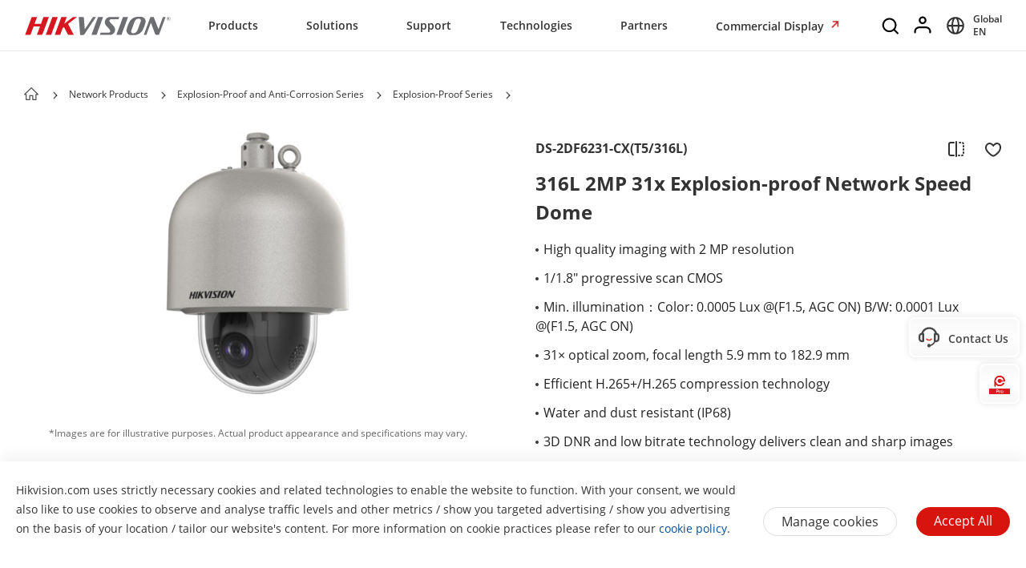

--- FILE ---
content_type: text/html;charset=utf-8
request_url: https://www.hikvision.com/en/products/IP-Products/Explosion-Proof---Anti-corrosion-Series/Explosion-Proof-Series/ds-2df6231-cx-t5-316l-/
body_size: 82176
content:

  <!DOCTYPE HTML>
  <html lang="en">
      <head>
    <meta charset="UTF-8"/>
    <meta content="IE=edge" http-equiv="X-UA-Compatible"/>
    
    <meta content="product-detail-page" name="template"/>
    <link href="/content/dam/hikvision/en/marketing/icons/hikvision-favicon.ico" rel="shortcut icon" type="image/x-icon"/>
    <meta link="https://cloudsso.hikvision.com/login?service=https://www.hikvision.com/sso/login-redirect/" name="loginInfo"/>
    <link href="https://www.googletagmanager.com" rel="dns-prefetch"/>
<link href="https://www.googletagmanager.com" rel="preconnect"/>
<link href="https://www.google-analytics.com" rel="preconnect"/>
<link href="https://www.google-analytics.com" rel="dns-prefetch"/>
<link href="https://snap.licdn.com" rel="preconnect"/>
<link href="https://snap.licdn.com" class="licdn-preload" rel="dns-prefetch"/>
<link rel="preload" data-type="font" as="font" href="/etc/clientlibs/it/resources/fonts/OpenSans-Regular.ttf" crossorigin/>

    
    
    
    
    
    



  
      
          <link imagesizes="100vw" rel="preload" data-type="image" as="image" href="https://assets.hikvision.com/prd/public/all/image/m000050983/CgFBIl_kCvyAcTdFANGkNbOqUO8125.png.thumb.1280.1280.png"/>
      
   


    
    <title>DS-2DF6231-CX(T5/316L) - Explosion-Proof and Anti-Corrosion Series - Hikvision Global</title>
    <meta name="description" content="Hikvision 316L 2MP 31x Explosion-proof Network Speed Dome DS-2DF6231-CX(T5/316L)"/>
    <meta name="locale" content="en"/>
    <meta http-equiv="content-language" content="en"/>
    
    <meta name="apple-mobile-web-app-capable" content="yes"/>
    <meta name="viewport" content="width=device-width,initial-scale=1.0,minimum-scale=1.0,maximum-scale=1.0,shrink-to-fit=no"/>
    <link rel="canonical" href="https://www.hikvision.com/en/products/IP-Products/Explosion-Proof---Anti-corrosion-Series/Explosion-Proof-Series/ds-2df6231-cx-t5-316l-/"/>
    


    <link rel="alternate" hreflang="x-default" href="https://www.hikvision.com/en/products/IP-Products/Explosion-Proof---Anti-corrosion-Series/Explosion-Proof-Series/ds-2df6231-cx-t5-316l-/"/><link rel="alternate" hreflang="en" href="https://www.hikvision.com/en/products/IP-Products/Explosion-Proof---Anti-corrosion-Series/Explosion-Proof-Series/ds-2df6231-cx-t5-316l-/"/><link rel="alternate" hreflang="en-au" href="https://www.hikvision.com/au-en/products/IP-Products/Explosion-Proof---Anti-corrosion-Series/Explosion-Proof-Series/ds-2df6231-cx-t5-316l-/"/><link rel="alternate" hreflang="en-nz" href="https://www.hikvision.com/au-en/products/IP-Products/Explosion-Proof---Anti-corrosion-Series/Explosion-Proof-Series/ds-2df6231-cx-t5-316l-/"/><link rel="alternate" hreflang="pt-br" href="https://www.hikvision.com/pt-br/products/IP-Products/Explosion-Proof---Anti-corrosion-Series/Explosion-Proof-Series/ds-2df6231-cx-t5-316l-/"/><link rel="alternate" hreflang="tr-tr" href="https://www.hikvision.com/tr/products/IP-Products/Explosion-Proof---Anti-corrosion-Series/Explosion-Proof-Series/ds-2df6231-cx-t5-316l-/"/><link rel="alternate" hreflang="de-de" href="https://www.hikvision.com/de/products/IP-Products/Explosion-Proof---Anti-corrosion-Series/Explosion-Proof-Series/ds-2df6231-cx-t5-316l-/"/><link rel="alternate" hreflang="de-at" href="https://www.hikvision.com/de/products/IP-Products/Explosion-Proof---Anti-corrosion-Series/Explosion-Proof-Series/ds-2df6231-cx-t5-316l-/"/><link rel="alternate" hreflang="de-ch" href="https://www.hikvision.com/de/products/IP-Products/Explosion-Proof---Anti-corrosion-Series/Explosion-Proof-Series/ds-2df6231-cx-t5-316l-/"/><link rel="alternate" hreflang="es-ar" href="https://www.hikvision.com/es-la/products/IP-Products/Explosion-Proof---Anti-corrosion-Series/Explosion-Proof-Series/ds-2df6231-cx-t5-316l-/"/><link rel="alternate" hreflang="es-bo" href="https://www.hikvision.com/es-la/products/IP-Products/Explosion-Proof---Anti-corrosion-Series/Explosion-Proof-Series/ds-2df6231-cx-t5-316l-/"/><link rel="alternate" hreflang="es-cl" href="https://www.hikvision.com/es-la/products/IP-Products/Explosion-Proof---Anti-corrosion-Series/Explosion-Proof-Series/ds-2df6231-cx-t5-316l-/"/><link rel="alternate" hreflang="es-co" href="https://www.hikvision.com/es-co/products/IP-Products/Explosion-Proof---Anti-corrosion-Series/Explosion-Proof-Series/ds-2df6231-cx-t5-316l-/"/><link rel="alternate" hreflang="es-cr" href="https://www.hikvision.com/es-la/products/IP-Products/Explosion-Proof---Anti-corrosion-Series/Explosion-Proof-Series/ds-2df6231-cx-t5-316l-/"/><link rel="alternate" hreflang="es-dm" href="https://www.hikvision.com/es-la/products/IP-Products/Explosion-Proof---Anti-corrosion-Series/Explosion-Proof-Series/ds-2df6231-cx-t5-316l-/"/><link rel="alternate" hreflang="es-do" href="https://www.hikvision.com/es-la/products/IP-Products/Explosion-Proof---Anti-corrosion-Series/Explosion-Proof-Series/ds-2df6231-cx-t5-316l-/"/><link rel="alternate" hreflang="es-ec" href="https://www.hikvision.com/es-la/products/IP-Products/Explosion-Proof---Anti-corrosion-Series/Explosion-Proof-Series/ds-2df6231-cx-t5-316l-/"/><link rel="alternate" hreflang="es-hn" href="https://www.hikvision.com/es-la/products/IP-Products/Explosion-Proof---Anti-corrosion-Series/Explosion-Proof-Series/ds-2df6231-cx-t5-316l-/"/><link rel="alternate" hreflang="es-pe" href="https://www.hikvision.com/es-la/products/IP-Products/Explosion-Proof---Anti-corrosion-Series/Explosion-Proof-Series/ds-2df6231-cx-t5-316l-/"/><link rel="alternate" hreflang="es-uy" href="https://www.hikvision.com/es-la/products/IP-Products/Explosion-Proof---Anti-corrosion-Series/Explosion-Proof-Series/ds-2df6231-cx-t5-316l-/"/><link rel="alternate" hreflang="es-ve" href="https://www.hikvision.com/es-la/products/IP-Products/Explosion-Proof---Anti-corrosion-Series/Explosion-Proof-Series/ds-2df6231-cx-t5-316l-/"/><link rel="alternate" hreflang="de-li" href="https://www.hikvision.com/de/products/IP-Products/Explosion-Proof---Anti-corrosion-Series/Explosion-Proof-Series/ds-2df6231-cx-t5-316l-/"/><link rel="alternate" hreflang="en-hk" href="https://www.hikvision.com/hk/products/IP-Products/Explosion-Proof---Anti-corrosion-Series/Explosion-Proof-Series/ds-2df6231-cx-t5-316l-/"/><link rel="alternate" hreflang="id-id" href="https://www.hikvision.com/id/products/IP-Products/Explosion-Proof---Anti-corrosion-Series/Explosion-Proof-Series/ds-2df6231-cx-t5-316l-/"/><link rel="alternate" hreflang="ko-kr" href="https://www.hikvision.com/korean/products/IP-Products/Explosion-Proof---Anti-corrosion-Series/Explosion-Proof-Series/ds-2df6231-cx-t5-316l-/"/><link rel="alternate" hreflang="en-ph" href="https://www.hikvision.com/ph/products/IP-Products/Explosion-Proof---Anti-corrosion-Series/Explosion-Proof-Series/ds-2df6231-cx-t5-316l-/"/><link rel="alternate" hreflang="en-sg" href="https://www.hikvision.com/sg/products/IP-Products/Explosion-Proof---Anti-corrosion-Series/Explosion-Proof-Series/ds-2df6231-cx-t5-316l-/"/><link rel="alternate" hreflang="vi-vn" href="https://www.hikvision.com/vn/products/IP-Products/Explosion-Proof---Anti-corrosion-Series/Explosion-Proof-Series/ds-2df6231-cx-t5-316l-/"/><link rel="alternate" hreflang="en-my" href="https://www.hikvision.com/my/products/IP-Products/Explosion-Proof---Anti-corrosion-Series/Explosion-Proof-Series/ds-2df6231-cx-t5-316l-/"/><link rel="alternate" hreflang="en-af" href="https://www.hikvision.com/sa/products/IP-Products/Explosion-Proof---Anti-corrosion-Series/Explosion-Proof-Series/ds-2df6231-cx-t5-316l-/"/><link rel="alternate" hreflang="en-ps" href="https://www.hikvision.com/mena-en/products/IP-Products/Explosion-Proof---Anti-corrosion-Series/Explosion-Proof-Series/ds-2df6231-cx-t5-316l-/"/><link rel="alternate" hreflang="en-sd" href="https://www.hikvision.com/mena-en/products/IP-Products/Explosion-Proof---Anti-corrosion-Series/Explosion-Proof-Series/ds-2df6231-cx-t5-316l-/"/><link rel="alternate" hreflang="en-sy" href="https://www.hikvision.com/mena-en/products/IP-Products/Explosion-Proof---Anti-corrosion-Series/Explosion-Proof-Series/ds-2df6231-cx-t5-316l-/"/><link rel="alternate" hreflang="en-ae" href="https://www.hikvision.com/mena-en/products/IP-Products/Explosion-Proof---Anti-corrosion-Series/Explosion-Proof-Series/ds-2df6231-cx-t5-316l-/"/><link rel="alternate" hreflang="ar-sa" href="https://www.hikvision.com/ar/products/IP-Products/Explosion-Proof---Anti-corrosion-Series/Explosion-Proof-Series/ds-2df6231-cx-t5-316l-/"/><link rel="alternate" hreflang="ar-dz" href="https://www.hikvision.com/ar/products/IP-Products/Explosion-Proof---Anti-corrosion-Series/Explosion-Proof-Series/ds-2df6231-cx-t5-316l-/"/><link rel="alternate" hreflang="ar-bh" href="https://www.hikvision.com/ar/products/IP-Products/Explosion-Proof---Anti-corrosion-Series/Explosion-Proof-Series/ds-2df6231-cx-t5-316l-/"/><link rel="alternate" hreflang="ar-eg" href="https://www.hikvision.com/ar/products/IP-Products/Explosion-Proof---Anti-corrosion-Series/Explosion-Proof-Series/ds-2df6231-cx-t5-316l-/"/><link rel="alternate" hreflang="ar-iq" href="https://www.hikvision.com/ar/products/IP-Products/Explosion-Proof---Anti-corrosion-Series/Explosion-Proof-Series/ds-2df6231-cx-t5-316l-/"/><link rel="alternate" hreflang="ar-jo" href="https://www.hikvision.com/ar/products/IP-Products/Explosion-Proof---Anti-corrosion-Series/Explosion-Proof-Series/ds-2df6231-cx-t5-316l-/"/><link rel="alternate" hreflang="ar-kw" href="https://www.hikvision.com/ar/products/IP-Products/Explosion-Proof---Anti-corrosion-Series/Explosion-Proof-Series/ds-2df6231-cx-t5-316l-/"/><link rel="alternate" hreflang="ar-lb" href="https://www.hikvision.com/ar/products/IP-Products/Explosion-Proof---Anti-corrosion-Series/Explosion-Proof-Series/ds-2df6231-cx-t5-316l-/"/><link rel="alternate" hreflang="ar-om" href="https://www.hikvision.com/ar/products/IP-Products/Explosion-Proof---Anti-corrosion-Series/Explosion-Proof-Series/ds-2df6231-cx-t5-316l-/"/><link rel="alternate" hreflang="ar-qa" href="https://www.hikvision.com/ar/products/IP-Products/Explosion-Proof---Anti-corrosion-Series/Explosion-Proof-Series/ds-2df6231-cx-t5-316l-/"/><link rel="alternate" hreflang="ar-tn" href="https://www.hikvision.com/ar/products/IP-Products/Explosion-Proof---Anti-corrosion-Series/Explosion-Proof-Series/ds-2df6231-cx-t5-316l-/"/><link rel="alternate" hreflang="ar-ae" href="https://www.hikvision.com/ar/products/IP-Products/Explosion-Proof---Anti-corrosion-Series/Explosion-Proof-Series/ds-2df6231-cx-t5-316l-/"/><link rel="alternate" hreflang="ar-ye" href="https://www.hikvision.com/ar/products/IP-Products/Explosion-Proof---Anti-corrosion-Series/Explosion-Proof-Series/ds-2df6231-cx-t5-316l-/"/><link rel="alternate" hreflang="ar-ma" href="https://www.hikvision.com/ar/products/IP-Products/Explosion-Proof---Anti-corrosion-Series/Explosion-Proof-Series/ds-2df6231-cx-t5-316l-/"/><link rel="alternate" hreflang="ar-ly" href="https://www.hikvision.com/ar/products/IP-Products/Explosion-Proof---Anti-corrosion-Series/Explosion-Proof-Series/ds-2df6231-cx-t5-316l-/"/><link rel="alternate" hreflang="es-bz" href="https://www.hikvision.com/es-la/products/IP-Products/Explosion-Proof---Anti-corrosion-Series/Explosion-Proof-Series/ds-2df6231-cx-t5-316l-/"/><link rel="alternate" hreflang="es-cu" href="https://www.hikvision.com/es-la/products/IP-Products/Explosion-Proof---Anti-corrosion-Series/Explosion-Proof-Series/ds-2df6231-cx-t5-316l-/"/><link rel="alternate" hreflang="es-sv" href="https://www.hikvision.com/es-la/products/IP-Products/Explosion-Proof---Anti-corrosion-Series/Explosion-Proof-Series/ds-2df6231-cx-t5-316l-/"/><link rel="alternate" hreflang="es-gp" href="https://www.hikvision.com/es-la/products/IP-Products/Explosion-Proof---Anti-corrosion-Series/Explosion-Proof-Series/ds-2df6231-cx-t5-316l-/"/><link rel="alternate" hreflang="es-gt" href="https://www.hikvision.com/es-la/products/IP-Products/Explosion-Proof---Anti-corrosion-Series/Explosion-Proof-Series/ds-2df6231-cx-t5-316l-/"/><link rel="alternate" hreflang="es-gy" href="https://www.hikvision.com/es-la/products/IP-Products/Explosion-Proof---Anti-corrosion-Series/Explosion-Proof-Series/ds-2df6231-cx-t5-316l-/"/><link rel="alternate" hreflang="es-ht" href="https://www.hikvision.com/es-la/products/IP-Products/Explosion-Proof---Anti-corrosion-Series/Explosion-Proof-Series/ds-2df6231-cx-t5-316l-/"/><link rel="alternate" hreflang="es-mq" href="https://www.hikvision.com/es-la/products/IP-Products/Explosion-Proof---Anti-corrosion-Series/Explosion-Proof-Series/ds-2df6231-cx-t5-316l-/"/><link rel="alternate" hreflang="es-ni" href="https://www.hikvision.com/es-la/products/IP-Products/Explosion-Proof---Anti-corrosion-Series/Explosion-Proof-Series/ds-2df6231-cx-t5-316l-/"/><link rel="alternate" hreflang="es-pa" href="https://www.hikvision.com/es-la/products/IP-Products/Explosion-Proof---Anti-corrosion-Series/Explosion-Proof-Series/ds-2df6231-cx-t5-316l-/"/><link rel="alternate" hreflang="es-py" href="https://www.hikvision.com/es-la/products/IP-Products/Explosion-Proof---Anti-corrosion-Series/Explosion-Proof-Series/ds-2df6231-cx-t5-316l-/"/><link rel="alternate" hreflang="es-pr" href="https://www.hikvision.com/es-la/products/IP-Products/Explosion-Proof---Anti-corrosion-Series/Explosion-Proof-Series/ds-2df6231-cx-t5-316l-/"/><link rel="alternate" hreflang="ru-az" href="https://www.hikvision.com/cis/products/IP-Products/Explosion-Proof---Anti-corrosion-Series/Explosion-Proof-Series/ds-2df6231-cx-t5-316l-/"/><link rel="alternate" hreflang="ru-ge" href="https://www.hikvision.com/cis/products/IP-Products/Explosion-Proof---Anti-corrosion-Series/Explosion-Proof-Series/ds-2df6231-cx-t5-316l-/"/><link rel="alternate" hreflang="ru-by" href="https://www.hikvision.com/cis/products/IP-Products/Explosion-Proof---Anti-corrosion-Series/Explosion-Proof-Series/ds-2df6231-cx-t5-316l-/"/><link rel="alternate" hreflang="ru-md" href="https://www.hikvision.com/cis/products/IP-Products/Explosion-Proof---Anti-corrosion-Series/Explosion-Proof-Series/ds-2df6231-cx-t5-316l-/"/><link rel="alternate" hreflang="ru-ma" href="https://www.hikvision.com/cis/products/IP-Products/Explosion-Proof---Anti-corrosion-Series/Explosion-Proof-Series/ds-2df6231-cx-t5-316l-/"/><link rel="alternate" hreflang="ru-tjk" href="https://www.hikvision.com/cis/products/IP-Products/Explosion-Proof---Anti-corrosion-Series/Explosion-Proof-Series/ds-2df6231-cx-t5-316l-/"/><link rel="alternate" hreflang="ru-kg" href="https://www.hikvision.com/cis/products/IP-Products/Explosion-Proof---Anti-corrosion-Series/Explosion-Proof-Series/ds-2df6231-cx-t5-316l-/"/><link rel="alternate" hreflang="ru-tm" href="https://www.hikvision.com/cis/products/IP-Products/Explosion-Proof---Anti-corrosion-Series/Explosion-Proof-Series/ds-2df6231-cx-t5-316l-/"/><link rel="alternate" hreflang="ru-kz" href="https://www.hikvision.com/cis/products/IP-Products/Explosion-Proof---Anti-corrosion-Series/Explosion-Proof-Series/ds-2df6231-cx-t5-316l-/"/><link rel="alternate" hreflang="ru-uz" href="https://www.hikvision.com/cis/products/IP-Products/Explosion-Proof---Anti-corrosion-Series/Explosion-Proof-Series/ds-2df6231-cx-t5-316l-/"/><link rel="alternate" hreflang="en-pk" href="https://www.hikvision.com/sa/products/IP-Products/Explosion-Proof---Anti-corrosion-Series/Explosion-Proof-Series/ds-2df6231-cx-t5-316l-/"/><link rel="alternate" hreflang="en-bd" href="https://www.hikvision.com/sa/products/IP-Products/Explosion-Proof---Anti-corrosion-Series/Explosion-Proof-Series/ds-2df6231-cx-t5-316l-/"/><link rel="alternate" hreflang="en-np" href="https://www.hikvision.com/sa/products/IP-Products/Explosion-Proof---Anti-corrosion-Series/Explosion-Proof-Series/ds-2df6231-cx-t5-316l-/"/><link rel="alternate" hreflang="en-lk" href="https://www.hikvision.com/sa/products/IP-Products/Explosion-Proof---Anti-corrosion-Series/Explosion-Proof-Series/ds-2df6231-cx-t5-316l-/"/><link rel="alternate" hreflang="en-bt" href="https://www.hikvision.com/sa/products/IP-Products/Explosion-Proof---Anti-corrosion-Series/Explosion-Proof-Series/ds-2df6231-cx-t5-316l-/"/><link rel="alternate" hreflang="en-mv" href="https://www.hikvision.com/sa/products/IP-Products/Explosion-Proof---Anti-corrosion-Series/Explosion-Proof-Series/ds-2df6231-cx-t5-316l-/"/>


    
        
        
        <link href="https://ctrvgfl.pa-cd.com" rel="preconnect"/>
        <link href="https://ctrvgfl.pa-cd.com" class="licdn-preload" rel="dns-prefetch"/>
        <script id="page-properties">
            window.digitalData = {};
            window.digitalData.page = {"atPiano":true,"atCollectDomain":"https://ctrvgfl.pa-cd.com","identifiedVisitorInfo":{},"pageInfo":{"disabledDefault":false,"name":"products::ip-products::explosion-proof---anti-corrosion-series::explosion-proof-series|ds-2df6231-cx-t5-316l-","language":"en","aemName":"ds-2df6231-cx-t5-316l-"},"atCode":"608326","customVarsInfo":{"site":{"page_name":"ds-2df6231-cx-t5-316l-"},"page":{"page_url":"http://www.hikvision.com/content/hikvision/en/products/IP-Products/Explosion-Proof---Anti-corrosion-Series/Explosion-Proof-Series/ds-2df6231-cx-t5-316l-.html","page_type":"product_detail_page_template"}}};
        </script>
        <script id="piano-configuration">
            var cookieEnable=false;var category="Analytics-Cookies";var key="cookie-disclaimer";if(window.digitalData&&window.digitalData.page&&window.digitalData.page.pageInfo){cookieEnable=!window.digitalData.page.pageInfo.disabledDefault}if(cookieEnable){try{var reg=new RegExp("(^| )"+key+"=([^;]*)(;|$)");var result=document.cookie.match(reg);if(result)cookieEnable=0===decodeURIComponent(result[2])}catch(e){console.warn('Cookie parsing error:',e)}}if(!cookieEnable){var categories;var entry=JSON.parse(localStorage.getItem(key)||"0");if(entry&&entry.value&&entry.value.categoriesConfiguration){categories=entry.value.categoriesConfiguration.categories}if((!categories||categories.length===0)){cookieEnable=!window.digitalData.page.pageInfo.disabledDefault}else{var index=categories.findIndex(function(item){return item.cookieId===category});if(index>=0){var findCategory=categories[index];cookieEnable=findCategory.necessary.toString().toLowerCase()==="true"||findCategory.alwaysOn.toString().toLowerCase()==="true"}}}window._pac=window._pac||{};_pac.site=window.digitalData.page.atCode;_pac.collectDomain=window.digitalData.page.atCollectDomain;_pac.cookieDomain=window.location.host;_pac.enableExtendedOptout=true;window.pdl=window.pdl||{};window.pdl.requireConsent="v2";window.pdl.consent={defaultPreset:{PA:cookieEnable?"opt-in":"opt-out"}}
        </script>
        <script rel="preload" crossorigin="anonymous" type="text/javascript" src="//tag.aticdn.net/piano-analytics.js"></script>
    


<style>
  /*注释*/
.wrap1310 {
width: 1370px;
margin: 0 auto;
padding: 0 30px;
box-sizing: border-box;
}
.mobile-block{
display: none;
}
#header p, #header a, #header img, #header ul, #header li, #header dl, #header dt, #header dd{
margin:0px;
padding:0px;
}
#header ul {
list-style: none;
}
#header ul  li{
list-style: none;
}
#header {
width: 100%;
border-bottom: 1px solid #EAEAEA;
background-color: #fff;
height:64px;
}
#header .header-all {
height: 100%;
}
#header .header-wrap {
height: 100%;
text-align: center;
}
#header .header-wrap .header-logo {
display: flex;
width: 184px;
height: 100%;
align-items: center;
float: left;
position: relative;
top: 21px;
}
#header.global-header .header-logo{
 top:0px;
}
#header .header-wrap .header-logo svg {
width: 100%;
width:184px;
height:23px;
/* height: 100%; */
}
#header .header-wrap .header-navbar {
height: 100%;
list-style: none;
display: inline-block;
cursor: default;
}
#header .header-wrap .header-navbar .navbar-nav-list{
/* padding: 0 100px; */
}
#header .header-wrap .navbar-nav-list.right{
padding-left: 20px;
box-sizing: border-box;
}
#header .header-wrap .header-navbar li.nav-left-item {
float: left;
list-style: none;
font-size: 16px;
color: #333333;
height: 100%;
height: 64px;
line-height: 64px;
/* cursor: pointer; */
}
#header .header-wrap .header-navbar li.nav-left-item>span{
  cursor: pointer;
}
#header .header-wrap .header-navbar li.nav-left-item .nav-box {
position: absolute;
width: 100%;
height:100vh;
left: 0px;
top:64px;
z-index: -1;
opacity: 0;
visibility: hidden;
display: none;
}
#header .header-wrap .header-navbar:hover li.nav-left-item:not(.lang) .nav-box{
display: block !important;
}
#header .header-wrap li.nav-left-item.lang span{
display: inline-block;
/* line-height: 78px;
height: 78px; */
}
#header .header-wrap .header-navbar li.nav-left-item.active .nav-box{
  background-color: rgba(0, 0, 0, 0.3);
  visibility: visible;
  opacity: 1;
  z-index: 10001;
}
#header .header-wrap .header-navbar li.nav-left-item .nav-box .mask {
  text-align: left;
  box-sizing: border-box;
  padding: 38px 0px 0px;
  height: auto;
  overflow: hidden;
  background-color: #fff;
  z-index:99999;
}
/* #header .header-wrap .header-navbar li.nav-left-item .nav-box .mask:not(.product-mask){
  min-height: 420px;
}
#header .header-wrap .header-navbar li.nav-left-item .nav-box .mask:not(.product-mask) .wrap1310.clearfix{
  min-height: 400px;
} */
#header .header-wrap .header-navbar li.nav-left-item .nav-box .mask.product-mask{
 max-height: 892px;
}
#header .header-wrap .header-navbar li.nav-left-item .nav-box .mask.support-mask{
/* height:700px; */
}

#header .header-wrap .header-navbar li.nav-left-item .nav-box .mask.support-mask .support-line-box{
/* height:700px; */
min-height: 400px;
}
#header .header-wrap .header-navbar li.nav-left-item .nav-box .mask.about-mask{
/* height:400px; */
/* min-height: 350px; */
}
#header .header-wrap .header-navbar li.nav-left-item .nav-box .mask.solution-mask{
  transition: height 0.3s ease;
  /* padding-bottom: 85px; */
/* min-height:760px; */
/* max-height: 800px; */
}
#header .header-wrap .header-navbar li.nav-left-item .nav-box .mask .product-line-box{
/* border-bottom: 1px solid #EAEAEA; */
position: relative;
/* overflow: hidden; */
}
#header .header-wrap .header-navbar li.nav-left-item .nav-box .mask.product-mask .product-line-box{
  padding-bottom:20px;
}
#header .header-wrap .header-navbar li.nav-left-item .nav-box .mask .product-ul-box ul{
  border-top: 1px solid #EAEAEA;
  padding:15px 15px 15px 0px;
  height: 80px;
  box-sizing: border-box;
  overflow: hidden;
}
#header .header-wrap .header-navbar li.nav-left-item .nav-box .mask .product-ul-box ul li{
  float:left;
  margin-right:80px;
}
#header .header-wrap .header-navbar li.nav-left-item .nav-box .mask .product-ul-box ul li:nth-of-type(n+5){
  display: none;
}
#header .header-wrap .header-navbar li.nav-left-item .nav-box .mask .product-ul-box ul li>div{
  height: 46px;
  overflow: hidden;
  line-height: 46px;
}
#header .header-wrap .header-navbar li.nav-left-item .nav-box .mask .product-ul-box ul li a{
  font-size: 14px;
  color: #000;
  letter-spacing: 0;
}
#header .header-wrap .header-navbar li.nav-left-item .nav-box .mask .more:not(dd){
  display: none;
  cursor: pointer;
}
#header .header-wrap .header-navbar li.nav-left-item .nav-box .mask.solution-mask .more.solution-more{
bottom:-65px;
}
#header .header-wrap .header-navbar li.nav-left-item .nav-box .mask .wrap1310 {
position: relative;
}
/* #header .header-wrap .header-navbar li.nav-left-item .nav-box .mask .wrap1310:nth-of-type(1) {
  min-height: 380px;
}
#header .header-wrap .header-navbar li.nav-left-item .nav-box .mask.open-mask .wrap1310:nth-of-type(1) {
  min-height: 400px;
} */
#header .header-wrap .header-navbar li.nav-left-item .nav-box .mask .wrap1310 .clear-mask{
cursor: pointer;
position: absolute;
right:30px;
top:0px;
font-size: 24px;
transform: scaleX(1.25);
z-index: 10000;
}
#header .header-wrap .header-navbar li.nav-left-item .nav-box .mask .box-ul {
width: 100%;
position: relative;
z-index: 9999;
}
#header .header-wrap .header-navbar li.nav-left-item .nav-box .mask .box-ul li a{
color: #333;
overflow: hidden;
text-overflow: ellipsis;
display: inline-block;
cursor: pointer;
width: 100%;
font-size: 14px;
}
#header .header-wrap .header-navbar li.nav-left-item .nav-box .mask .box-ul li {
color: #000000;
letter-spacing: 0;
width: 100%;
margin-left: -1.2%;
}
#header .header-wrap .header-navbar li.nav-left-item .nav-box .mask:not(.solution-mask) .box-ul>li:nth-of-type(n+13){
  display: none;
}
#header .header-wrap .header-navbar li.nav-left-item .nav-box .mask.solution-mask .box-ul>li:nth-of-type(n+17){
display: none;
}
#header .header-wrap .header-navbar li.nav-left-item .nav-box .mask .box-ul li .img-div{
float:left;
}
#header .header-wrap .header-navbar li.nav-left-item .nav-box .mask .box-ul li.title {
  font-weight: bold;
  font-size: 26px;
  margin-left: 0;
  line-height: 60px;
  height: 60px;
  margin-top: -40px;
  position: relative;
}
#header .header-wrap .header-navbar li.nav-left-item .nav-box .mask .box-ul li.title a{
  position: relative;
  font-size: 26px;
}
#header .header-wrap .header-navbar li.nav-left-item .nav-box .mask .box-ul li.title a::after{
  position: absolute;
  content: "";
  width: 100px;
  height: 1px;
  background-color: black;
  left: 0px;
  bottom: 10px;
}
#header .header-wrap .header-navbar li.nav-left-item .nav-box .mask .box-ul li.title a{
  width: auto;
}
#header .header-wrap .header-navbar li.nav-left-item .nav-box .mask .box-ul li > p {
  height: 40px;
  width: 24%;
  float: left;
  font-size: 16px;
  line-height: 40px;
  padding-left: 15px;
  box-sizing: border-box;
  margin-right: 1%;
  overflow: hidden;
}
#header .header-wrap .header-navbar li.nav-left-item .nav-box .mask .box-ul li.active > p {
  background-color: rgba(239,239,239,0.8);
  font-weight: bold;
  position: relative;
}
#header .header-wrap .header-navbar li.nav-left-item .nav-box .mask .box-ul li.active > p::after {
  content: '';
  position: absolute;
  top: -2px;
  right: 20px;
  background: center / contain no-repeat url('/etc/clientlibs/it/resources/icons/Right Arrow.png');
  width: 6px;
  height: 46px;
}
#header .header-wrap .header-navbar li.nav-left-item .nav-box .mask .box-ul li .second-dl{
  position: absolute;
  width: 71%;
  left: 28.8%;
  top: 60px;
  z-index:9999;
  display: none;
}
#header:not(.global-header) .header-wrap .header-navbar li.nav-left-item .nav-box .mask .box-ul li .second-dl{
  left: 22.8%;
  box-sizing: border-box;
  padding-left: 6%;
}
#header .header-wrap .header-navbar li.nav-left-item .nav-box .mask .box-ul li.active .second-dl{
display: block;
}
#header .header-wrap .header-navbar li.nav-left-item .nav-box .mask .box-ul li .second-dl dl{
transition: opacity 0.6s linear;
opacity: 0;
}
#header .header-wrap .header-navbar li.nav-left-item .nav-box .mask .box-ul li.active .second-dl dl{
opacity: 1;
}
#header .header-wrap .header-navbar li.nav-left-item .nav-box .mask .box-ul li .second-dl > dl {
float: left;
width: 50%;
box-sizing: border-box;
}
#header .header-wrap .header-navbar li.nav-left-item .nav-box .mask .box-ul li .second-dl > dl.short {
width: 100%;
}
#header .header-wrap .header-navbar li.nav-left-item .nav-box .mask .box-ul li .second-dl > dl.length {
width: 55%;
}
#header .header-wrap .header-navbar li.nav-left-item .nav-box .mask .box-ul li .second-dl > dl dd {
height: 40px;
line-height: 40px;
text-indent: 20px;
width: 100%;
overflow: hidden;
}
#header .header-wrap .header-navbar li.nav-left-item .nav-box .mask:not(.supportM-mask) .box-ul li .second-dl > dl dd.solve-dd:nth-of-type(n + 6){
display: none;
}

#header .header-wrap .header-navbar li.nav-left-item .nav-box .mask .box-ul li .second-dl > dl dd.solve-dd li {
width: 100%;
padding:20px 20px 20px 0px;
box-sizing: border-box;
margin-left: 0px;
height:102px;
max-height:102px;
overflow: hidden;
cursor: pointer;
}
#header .header-wrap .header-navbar li.nav-left-item .nav-box .mask .box-ul li .second-dl > dl dd.solve-dd li div.img-div {
width: 20% !important;
}
#header .header-wrap .header-navbar li.nav-left-item .nav-box .mask .box-ul li .second-dl > dl dd.nav-dd.solve-dd {
height: auto;
}
#header .header-wrap .header-navbar li.nav-left-item .nav-box .mask .box-ul li .second-dl > dl dd.nav-dd li.boxli.active{
background-color: rgba(239, 239, 239, 0.6);
}
#header .header-wrap .header-navbar li.nav-left-item .nav-box .mask .box-ul li.product-dd-li .product-nav-detail-box li{
height:100px;
}
#header .header-wrap .header-navbar li.nav-left-item .nav-box .mask .box-ul li .second-dl > dl dd.nav-dd li a.fis-a{
display: block;
width: 39%;
padding-left: 20px;
box-sizing: border-box;
}
#header .header-wrap .header-navbar li.nav-left-item .nav-box .mask .box-ul li .second-dl > dl dd.nav-dd li.active a.fis-a{
background-color: rgba(239, 239, 239, 0.6);
}
#header .header-wrap .header-navbar li.nav-left-item .nav-box .mask .box-ul li .second-dl > dl dd.nav-dd li.product-dd-li .nav-detail-box{
display: none;
}
#header .header-wrap .header-navbar li.nav-left-item .nav-box .mask .box-ul li .second-dl > dl dd.nav-dd li.product-dd-li.active .nav-detail-box{
display: block;
}
#header .header-wrap .header-navbar li.nav-left-item .nav-box .mask .box-ul li .second-dl > dl dd.nav-dd>li div.img-div {
min-width:106px;
}
#header .header-wrap .header-navbar li.nav-left-item .nav-box .mask .box-ul li .second-dl > dl dd.nav-dd li div.img-div {
float: left;
max-width: 106px;
max-height:59.625px;
width: 106px;
height:59.625px;
background-size: cover;
background-repeat: no-repeat;
position: relative;
left:-20px;
top:-5px;
}
#header .header-wrap .header-navbar li.nav-left-item .nav-box .mask .box-ul li .second-dl > dl dd.nav-dd li div.img-div img {
width: 100%;
height:100%;
}
#header .header-wrap .header-navbar li.nav-left-item .nav-box .mask .box-ul li .second-dl > dl dd.nav-dd li div.content-div {
margin-left: 0%;
overflow: hidden;
text-indent: 0px;
padding-left:15px;
}
#header .header-wrap .header-navbar li.nav-left-item .nav-box .mask .box-ul li .second-dl > dl dd.nav-dd li div.content-div p:not(.title) {
word-break: break-word;
line-height:22px;
max-height:52px;
/* height: 48px; */
font-size: 13px;
position: relative;
top:0px;
width: 90%;
overflow: hidden;
display: -webkit-box;
-webkit-box-orient: vertical;
-webkit-line-clamp: 2;
overflow: hidden;
}
/* #header .header-wrap .header-navbar li.nav-left-item .nav-box .mask .box-ul li .second-dl > dl dd.nav-dd li div.content-div p.text2::after{
  content: "...";
  position: absolute;
  bottom: -5px;
  right: -5px;
  padding-left: 40px;
} */
#header .header-wrap .header-navbar li.nav-left-item .nav-box .mask .box-ul li .second-dl > dl dd.nav-dd li div.content-div p.title {
  font-size: 14px;
  overflow:hidden;
  text-overflow:ellipsis;
  white-space: nowrap;
  position: relative;
  line-height:26px;
  top:-5px;
  padding-right: 10px;
  font-weight: bold;
}
#header .header-wrap .header-navbar li.nav-left-item .nav-box .mask .box-ul li .second-dl > dl dd.nav-dd li div.content-div p.title  svg{
  font-size:32px;
  position: relative;
  top:6px;
}
#header .header-wrap .header-navbar li.nav-left-item .nav-box .mask .box-ul li .second-dl > dl dd.nav-dd li div.content-div p.title  svg.svg-icon{
  font-size: 28px;
  top:-5px;
  width:28px;
  height: 9px;
}
#header .header-wrap .header-navbar li.nav-left-item .nav-box .mask .box-ul li .second-dl > dl dd.nav-dd li div.content-div p.title  svg.svg-icon.hot{
  height: 10px;
  top:-4px;
}
#header .header-wrap .header-navbar li.nav-left-item .nav-box .mask .box-ul li .second-dl > dl dd.nav-dd li div.content-div p.title em{
  font-size:14px;
}
#header .header-wrap .header-navbar li.nav-left-item .nav-box .mask .box-ul li .second-dl > dl dd.nav-dd li div.content-div p.title svg.new{
  color:#D7150E;
  width: 30px;
  font-size: 30px;
}
#header .header-wrap .header-navbar li.nav-left-item .nav-box .mask .box-ul li .second-dl > dl dd.nav-dd li div.content-div p.title svg.hot{
  color:#FF9000
}
#header .header-wrap .header-navbar li.nav-left-item .nav-box .mask .box-ul li .second-dl .nav-detail-box {
  position: absolute;
  padding-left: 50px;
  box-sizing: border-box;
  top: 0px;
  right: 0;
  max-height: 432px;
  width: 55%;
  padding-bottom: 20px;
  background-color: #fff;
  cursor: default;
}
#header .header-wrap .header-navbar li.nav-left-item .nav-box .mask .box-ul li .second-dl .product-dd-li .nav-detail-box.length{
right: 0%;
width: 57%;
}
#header .header-wrap .header-navbar li.nav-left-item .nav-box .mask .box-ul li .second-dl .nav-detail-box img {
width: 100%;
height: 100%;
}
#header .header-wrap .header-navbar li.nav-left-item .nav-box .mask .box-ul li .second-dl .nav-detail-box.length {
  width: 55%;
  overflow-x: hidden;
  overflow-y: auto;
}
#header .header-wrap .header-navbar li.nav-left-item .nav-box .mask .box-ul li .second-dl .nav-detail-box.short {
width: 36%;
}
#header .header-wrap .header-navbar li.nav-left-item .nav-box .mask .box-ul li .second-dl .nav-detail-box ul li div.img-div {
float: left;
}
#header .header-wrap .header-navbar li.nav-left-item .nav-box .mask .box-ul li .second-dl .nav-detail-box ul li div.img-div img {
width: 100%;
position: relative;
top:10px;
left:-20px;
}
#header .header-wrap .header-navbar li.nav-left-item .nav-box .mask .box-ul li .second-dl .nav-detail-box ul li div.content-div {
float: left;
margin-left: 6%;
overflow: hidden;
max-width: 74%;
text-indent: 0px;
}
#header .header-wrap .header-navbar li.nav-left-item .nav-box .mask .box-ul li .second-dl .nav-detail-box ul li div.content-div p:not(.title) {
text-indent: 0px;
font-size: 13px;
line-height: 32px;
overflow: hidden;
/** 隐藏超出的内容 **/
word-break: break-all;
text-overflow: ellipsis;
/** 多行 **/
display: -webkit-box;
/** 对象作为伸缩盒子模型显示 **/
-webkit-box-orient: vertical;
/** 设置或检索伸缩盒对象的子元素的排列方式 **/
-webkit-line-clamp: 2;
}
#header .header-wrap .header-navbar li.nav-left-item .nav-box .mask .box-ul li .second-dl .nav-detail-box ul li div.content-div p.title {
font-size: 16px;
}
#header .header-wrap .header-navbar li.nav-left-item .box-ul li.active .second-dl{
display: block !important;
}
#header .header-wrap .header-navbar li.nav-left-item{
padding: 0px 20px;
box-sizing: border-box;
}
#header .header-wrap .header-navbar li.nav-left-item:nth-of-type(1){
padding-left: 100px;
}
#header .header-wrap .header-navbar li.nav-left-item span{
display: inline-block;
line-height: 64px;
height:64px;
}
#header .header-wrap .header-navbar li.nav-left-item:hover span{
border-bottom: 3px solid #D71820;
}
#header .header-wrap .header-rightBar {
float: right;
}
#header .header-wrap .header-rightBar ul li {
float: left;
line-height: 64px;
}
#header .header-wrap .header-rightBar ul li:not(:nth-of-type(1)) {
box-sizing: border-box;
}
#header .header-wrap .header-rightBar ul li.nav-left-item:nth-of-type(2){
padding-left:20px;
padding-right: 20px;
}
#header .header-wrap .header-rightBar ul li.nav-left-item:nth-of-type(4){
  padding-left: 20px;
}
#header .header-wrap .header-rightBar ul li a:not(.highlight-button) {
cursor: pointer;
transition: all 2s;
color:#333;
}
#header .header-wrap .header-rightBar ul li a:hover{
  text-decoration: none;
}
#header .header-wrap .header-rightBar ul li a.search {
cursor: pointer;
}
.navigation {
display: none;
}
.mobile-search-icon {
display: none;
}
.mobile-bottom-nav {
display: none;
}
.mobile-nav {
display: none;
}
</style>
<style class="global-new-header-css">
    /* 20240311重新整理新加 start */
     #header.global-header {
     height: 64px;
     }
     #header.global-header .mobile-new-search {
         display: none;
     } 
     #header.global-header .header-wrap .header-navbar li.nav-left-item {
     height: 64px;
     line-height: 64px;
     }
 
     #header.global-header .header-wrap .header-navbar li.nav-left-item .nav-box {
         cursor: default;
         top: 64px;
     }
     #header.global-header .header-wrap .header-navbar li.nav-left-item a.fis-title{
         display: inline-block;
         line-height: 64px;
         height: 64px; 
         color:#333;
         cursor: pointer;
     }
     #header.global-header .header-wrap .header-navbar li.nav-left-item a.fis-title.not-click{
         cursor: default;
         pointer-events: none !important;
 
     }
     #header.global-header .header-wrap .header-navbar li.nav-left-item span {
         line-height: 64px;
         height: 64px;
     }
 
     #header.global-header .header-wrap .header-rightBar ul li {
         line-height: 64px;
     }
     #header.global-header .header-wrap .commercial-item{
         padding-right: 40px;
         position: relative;
         line-height: 64px;
     }
     #header.global-header .header-wrap .commercial-item.rtl{
         display: none;
     }
     #header.global-header .header-wrap .commercial-item::after{
         position: absolute;
         content: "";
         background-color: #eaeaea;
         height: 26px;
         width: 1px;
         right:15px;
         top: 19px;
     }
     #header.global-header .header-wrap .commercial-item a.highlight-button{
         font-family: 'OpenSansSemiBold';
         font-size: 16px;
         color:#333;
     }
     #header.global-header .header-wrap .commercial-item a.highlight-button:hover{
         color: #D71820;
         text-decoration: none;
     }
     #header.global-header .header-wrap .commercial-item .commercial-arrow{
         transform: translateY(0px);
         animation: commercial-active 1s linear infinite;
         color: #D71820;
     }
     #header.global-header .header-wrap .commercial-item .commercial-arrow.hilook{
         color: #00A7E2;
     }
     @keyframes commercial-active {
         0% {
           transform: translate(0px, 0px);
         }
         50% {
             transform: translate(3px, -3px);
         }
         100% {
             transform: translate(0px, 0px);
         }
    }
     #header.global-header .login-tip {
         white-space: nowrap;
         position: absolute;
         top: 52px;
         left: 0px;
         opacity: 0.8;
         background: #000000;
         line-height: 100%;
         border-radius: 5px;
         display: none;
         z-index: 99999;
         cursor: default;
     }
     .text-primary-color-2 {
       color: #505050;
     }
     #header.global-header .header-wrap .search-div {
     float: none;
     width: 60%;
     text-align: left;
     margin: 0 auto;
    }
    #header.global-header+.mobile-block {
     height: 48px;
     }
 
     #header.global-header .header-wrap .header-nav .mobile-nav ul {
         padding: 0;
     }
     #header.global-header .header-wrap .header-nav .mobile-nav ul li {
     border-bottom: 1px solid #EAEAEA;
     }
     #header.global-header .header-wrap .header-navbar li.nav-left-item .nav-box .mask .box-ul li.active > p::after {
       top:0px;
     }
     #header.global-header .header-mobile-icon {
         display: none;
     }
     @media (max-width: 1370px) {
     #header.global-header .header-wrap .header-navbar li.nav-left-item a.fis-title{
         font-size: 16px;
     }
     #header.global-header .header-wrap .header-navbar li.nav-left-item span{
         font-size: 16px;
     }
     #header.global-header .header-wrap .header-navbar li.nav-left-item{
         padding: 0px 20px;
     }
    } 
    @media(max-width:1080px){
     #header.global-header .header-wrap .header-navbar li.nav-left-item:nth-of-type(1){
         padding-left: 20px;
     }
    }
    @media only screen and (max-width: 991px) {
     #header.global-header .header-wrap .header-nav {
         float: none;
         margin-top: 0;
         height: 100%;
     }
     #header.global-header.new-header-mobile {
         height: 48px;
     }
     #header.global-header .log-and-icon-container {
         display: flex;
         justify-content: space-between;
         align-items: center;
         height: 100%;
     }
     #header.global-header .header-a {
         font-size: 0;
     }
     #header.global-header .header-wrap .header-logo {
         float: none;
         position: relative;
         top: 0px;
         left: 0;
         transform: none;
     }
     #header.global-header .header-nav-right-container {
         display: flex;
     }
     #header.global-header .header-wrap .header-nav .navigation {
         top: auto;
     }
     #header.global-header .header-wrap .header-nav .navigation .navigation-span-warp,
     #header.global-header .header-wrap .header-nav .navigation .nav-cha {
         position: relative;
         width: 24px;
         height: 24px;
     }
     #header.global-header .header-wrap .header-nav .navigation .navigation-span-warp,
     #header.global-header .header-wrap .header-nav .navigation .nav-cha svg{
         font-size:24px;
     }
     #header.global-header .header-wrap .header-nav .mobile-nav {
         top: 0;
     }
     #header.global-header .header-mobile-icon {
         margin-right: 16px;
         height: 24px;
         width: 24px;
         display: block;
     }
     #header.global-header .header-mobile-icon svg{
         font-size: 24px;
     }
     #header.global-header .mobile-new-search {
         display: none;
         z-index: 999;
         position: fixed;
         background: #fff;
         height: 100%;
         width: 100%;
         left: 0;
         right: 0;
         top: 0;
     }
     #header.global-header .header-wrap .header-nav .mobile-nav {
         height: 100%;
     }
    }
    /* 20240311重新整理新加 end */
     #header.global-header .header-wrap .header-navbar li.nav-left-item:hover span{
         border-bottom: 3px solid #D71820;
         color:#D71820;
     }
     #header.global-header .header-wrap .header-navbar li.nav-left-item a:hover{
         text-decoration: none;
     }
     #header.global-header .header-wrap .header-navbar li.nav-left-item:hover a.fis-title{
         border-bottom: 3px solid #D71820;
         color:#D71820;
     }
     #header.global-header .header-wrap .header-navbar li.nav-left-item .nav-box .mask .product-ul-box{
         border-bottom: none;
         border-top: 1px solid #eaeaea;
         margin-top: 10px;
     }
     #header.global-header .header-wrap .header-navbar li.nav-left-item .nav-box .mask .box-ul li .second-dl .nav-detail-box ul li div.img-div img{
         top:0px;
         /* left:0px; */
     }
     #header.global-header .header-wrap .header-navbar li.nav-left-item .nav-box .mask .box-ul li .second-dl > dl dd.nav-dd li div.content-div p:not(.title){
         line-height: 22px;
     }
     #header.global-header .header-wrap .header-all{
         display: flex;
     }
     #header.global-header .header-wrap .header-navbar{
         flex:1;
         text-align: center;
 
     }
     #header.global-header .header-wrap .header-navbar .navbar-nav-list{
         display: inline-block;
     }
     #header.global-header .header-wrap .navbar-nav-list.right{
         padding-left: 0px;
     }
     #header.global-header .header-wrap .header-logo.mobile{
         display: none;
     }
     #header.global-header .header-wrap .header-navbar li.nav-left-item .nav-box .mask.support-mask .box-ul li .second-dl .nav-detail-box{
         max-height:360px;
     }
     #header.global-header .header-wrap .product-nav-detail-box .boxli{
         padding-top: 20px;
     }
     #header.global-header .header-wrap .header-navbar li.nav-left-item .nav-box .mask .box-ul li.solution-li .second-dl > dl dd.solution-top-more{
         position: absolute;
         top:-40px;
         text-indent:0px
     }
     #header.global-header .header-wrap .header-navbar li.nav-left-item .nav-box .mask.support-mask .box-ul li .second-dl .nav-detail-box{
         max-height:320px;
     }
     #header.global-header .header-wrap .header-navbar li.nav-left-item .nav-box .mask .box-ul li.title{
         height: auto;
         line-height: normal;
         padding: 12px 0 16px;
     }
     #header.global-header .header-wrap .header-navbar li.nav-left-item .nav-box .mask .box-ul li.title a{
         position: relative;
         line-height: 36px;
         padding-bottom: 2px;
         font-size: 26px;
     }
     #header.global-header .header-wrap .header-navbar li.nav-left-item .nav-box .mask .box-ul li.title a::after{
         content:'';
         display:block;
         /*开始时候下划线的宽度为100%*/
         width:100%;
         height:1px;
         position:absolute;
         bottom:0;
         background:#000;
         transition:all 0.3s ease-in-out;
         /*通过transform的缩放scale来让初始时x轴为0*/
         transform: scale3d(1,1,1);
         /*将坐标原点移到元素的中间，以原点为中心进行缩放*/
         transform-origin:50% 0;
     }
     #header.global-header .header-wrap .header-rightBar.on-secondary-nav {
         position: relative;
         z-index: 999999;
     }
     /* #header.global-header .header-wrap .header-rightBar ul li.nav-left-item.login-username:hover .login-username-dropdown.ul-dropdown{
         z-index: 999;
         opacity: 1; 
         top: 68px;
     } */
     #header.global-header .header-wrap .header-navbar li.nav-left-item .nav-box .mask .box-ul li > p{
         line-height: normal;
         height: auto;
         font-size: 0;
     }
     #header.global-header .header-wrap .header-navbar li.nav-left-item .nav-box .mask .more:not(dd){
         bottom:10px;
     }
     #header.global-header .header-wrap .header-navbar li.nav-left-item .nav-box .mask.product-mask{
         height:auto;
         min-height: auto;
     }
     #header.global-header .header-wrap .header-navbar li.nav-left-item .nav-box .mask.about-mask{
         height:auto;
         min-height:280px;
     }
     #header.global-header .header-wrap .header-navbar li.nav-left-item .nav-box .mask .box-ul li .second-dl > dl dd.nav-dd li div.img-div{
         max-width:108px;
         min-width:108px;
         height:72px;
         max-height:72px;
     }
     #header.global-header .header-wrap .header-navbar li.nav-left-item a.fis-title{
         font-size:20px;
     }
     #header.global-header .header-wrap .header-navbar li.nav-left-item span{
         font-size:20px;
     }
     #header.global-header .header-wrap .header-navbar li.nav-left-item{
         padding: 0px 32.5px;
     }
 
     #header.global-header .header-wrap .header-navbar li.nav-left-item .nav-box .mask .product-ul-box{
         top:0px;
         z-index: 999999;
         padding:0 25px;
     }
     #header.global-header .header-wrap .header-rightBar ul li a img{
         height:20px;
     }
     #header.global-header .header-wrap .header-rightBar ul li.lang{
         position: relative;
     }
     #header.global-header .header-wrap .header-rightBar ul li.lang .dots{
         position: absolute;
         width: 210px;
         height:2px;
         left:40px;
         background-color: #fff;
     }
     #header.global-header .header-wrap .header-navbar li.nav-left-item .nav-box .mask .box-ul li a .iocns{
         margin-left:6px;
     }
     #header.global-header .header-wrap .header-rightBar.on-secondary-nav ul li.lang .dots span.triangle1{
         position: absolute;
         top:-16px;
         left: 30px;
         width: 0;
         height: 0;
         overflow: hidden;
         border-width: 8px;
         border-color: transparent transparent #EAEAEA transparent;
         border-style: dotted dotted solid dotted;
     }
     #header.global-header .header-wrap .header-rightBar.on-secondary-nav ul li.lang .dots span.triangle2{
         position: absolute;
         top:-14px;
         left: 30px;
         width: 0;
         height: 0;
         overflow: hidden;
         border-width: 8px;
         border-color: transparent transparent #fff transparent;
         border-style: dotted dotted solid dotted;
     }
     #header.global-header .header-wrap .header-rightBar ul li{
         position: relative;
     }
     #header.global-header .header-wrap .header-rightBar ul li .login-username-dropdown.ul-dropdown{
         position: absolute;
         /* z-index: 999; */
         top:68px;
         left: -120px;
         width: 190px;
         background: #FFFFFF;
         border: 1px solid #EAEAEA;
         box-shadow: 0px 0px 10px 0px rgba(0,0,0,0.06);
         opacity: 0;
         transition: opacity 0.5s;
     }
     .rtl #header.global-header .header-wrap .header-rightBar ul li .login-username-dropdown.ul-dropdown{
        left: 0px;
     }
     #header.global-header .header-wrap .header-navbar li.nav-left-item .nav-box .mask .more.fmore:not(.product-more){
         bottom: 5px;
     }
     #header.global-header .header-wrap .header-navbar li.nav-left-item .nav-box .mask.solution-mask .more.solution-more{
         bottom: -15px;
     }
     #header.global-header .header-wrap .header-rightBar ul li .login-username-dropdown.ul-dropdown span.triangle1{
         position: absolute;
         top:-16px;
         left: 140px;
         width: 0;
         height: 0;
         overflow: hidden;
         border-width: 8px;
         border-color: transparent transparent #EAEAEA transparent;
         border-style: dotted dotted solid dotted;
     }
     .rtl  #header.global-header .header-wrap .header-rightBar ul li .login-username-dropdown.ul-dropdown span.triangle1{
        left: 20px;
     }
     #header.global-header .header-wrap .header-rightBar ul li .login-username-dropdown.ul-dropdown span.triangle2{
         position: absolute;
         top:-14px;
         left: 140px;
         width: 0;
         height: 0;
         overflow: hidden;
         border-width: 8px;
         border-color: transparent transparent #fff transparent;
         border-style: dotted dotted solid dotted;
     }
   .rtl #header.global-header .header-wrap .header-rightBar ul li .login-username-dropdown.ul-dropdown span.triangle2{
     left:20px;
   }
     #header.global-header .header-wrap .header-rightBar ul li .login-username-dropdown.ul-dropdown li{
         float: none;
         width: 100%;
         padding-left:0px;
         line-height: 28px;
         margin:10px 0px;
         font-size:14px;
         text-align: left;
         text-indent: 10px;
     }
 
     #header.global-header .header-wrap .header-rightBar ul li .login-username-dropdown.ul-dropdown li:not(:nth-last-of-type(1)){
         position: relative;
     }
     #header.global-header .header-wrap .header-rightBar ul li .login-username-dropdown.ul-dropdown li:not(:nth-last-of-type(1))::after{
         position: absolute;
         content: "";
         width:90%;
         left: 5%;
         height:2px;
         bottom: -8px;
         background-color: #EAEAEA;
     }
 
 
     #header.global-header .header-wrap .header-rightBar ul li a .login-btn{
         background-color: transparent;
         border: 0;
         height: 26px;
         width: 20px;
         overflow: hidden;
         position: relative;
         padding: 0;
         line-height: normal;
         border-radius: 0;
         outline: none;
         background-repeat: no-repeat;
         background-position: center;
         background-size: cover;
     }
     #header.global-header .header-wrap .header-rightBar ul li a .login-btn.lang-btn{
         position: relative;
         top:3px;
     }
     #header.global-header .header-wrap .header-rightBar ul li a .login-btn svg{
         font-size: 20px;
     }
     #header.global-header .header-wrap .header-rightBar ul li.logined a .login-btn{
        position: relative;
     }
     #header.global-header .header-wrap .header-rightBar ul li.logined a .login-btn::after{
        position: absolute;
        content: "✓";
        color: #fff;
        right: 1px;
        top: 13px;
        font-size: 6px;
     }
     #header.global-header .header-wrap .header-rightBar.on-secondary-nav ul li.logined a .login-btn::after{
        color: #000;
     }
     .hilook-page #header.global-header .header-wrap .header-rightBar ul li a .login-btn svg{
         position: relative;
         top: -1px
     }
     #header.global-header .header-wrap .header-rightBar.on-secondary-nav ul li a .login-btn svg{
         color:white;
     }
     #header.global-header .header-wrap .header-rightBar ul li a .login-btn:hover svg{
         color:#d7150e;
     }
     #header.global-header .header-wrap .header-rightBar ul li a.lang-a{
         position: relative;
         display: flex;
         left: 10px;
         top:18px;
     }
     #header.global-header .header-wrap .header-rightBar ul li a.lang-a .lang-selection-current{
        margin-left:10px;
        position: relative; 
     }
     /* #header.global-header .header-wrap .header-all.rtl .header-rightBar ul li a.lang-a .lang-selection-current{
         margin-right:10px;
     } */
     #header.global-header .header-wrap .header-rightBar ul li a.lang-a .lang-selection-current span{
         line-height: 14px;
         width: 42px;
         display: block;
         font-size: 12px;
         text-align: left;
     }
     #header.global-header .header-wrap .header-rightBar ul li a img{
         height:100%;
     }
     #header.global-header .header-wrap .header-rightBar ul li a span.lang-txt{
         position: relative;
         top:3px;
     }
     #header.global-header .header-wrap .header-rightBar ul li a.login .login-btn img{
         position: relative;
         top: 0px;
         left: -56px;
     }
     #header.global-header .header-wrap .header-rightBar.on-secondary-nav ul li a.login .login-btn img {
         left: -196px;
     }
     #header.global-header .header-wrap .header-rightBar.on-secondary-nav ul li.lang span{
         color:#fff;
     }
     #header.global-header .header-wrap .header-rightBar.on-secondary-nav ul li.lang img{
         left:-168px;
     }
 
     #header.global-header .secondary-nav__global .secondary-nav-language{
         line-height:28px;
     }
     .secondary-nav-country:nth-child(odd) {
         display: inline-block;
         width: 49%;
         vertical-align: top;
     }
 
     .secondary-nav-country:first-child {
         display: block;
         width: 49%;
         vertical-align: top;
     }
 
     .secondary-nav-country:nth-child(even) {
         display: inline-block;
         width: 49%;
         vertical-align: top;
     }
     .secondary-nav__global .secondary-nav-language {
         line-height: 1.38;
         margin-top: 0.5625rem;
         font-size: 0.8125rem;
     }
 
     .secondary-nav__global .secondary-nav-language a {
         color: #ffffff;
         text-decoration: none;
     }
 
     .secondary-nav .secondary-nav-mobile-language ul li a:hover {
       color: #fff100;
     }
 
     .secondary-nav .secondary-nav-language:hover {
       color: #fff100;
     }
 
     .secondary-nav__global .secondary-nav-language a:hover {
       color: #fff100;
     }
     .secondary-nav-language-mobile, .secondary-nav-language {
         list-style-type: none;
         text-overflow: ellipsis;
         overflow: hidden;
         white-space: nowrap;
         width: 185px;
     }
 
     .secondary-nav-mobile {
         width: 100%;
         min-height: 100vh;
         background-color: #2b2b2b;
         opacity: 0.95;
         margin: auto;
         position: absolute;
         right: 0;
         padding-bottom: 3.25rem;
     }
 
     .secondary-nav-mobile.slidein {
       right: 0;
     }
 
     .secondary-nav-mobile .card {
         border: none;
         border-bottom: 1px solid #d2d2d2;
         background-color: transparent;
         margin-bottom: 1px;
     }
 
     .secondary-nav-mobile .card-header {
         background-color: #2b2b2b;
         border-radius: 0;
         padding: 1rem;
         font-weight: 600;
         cursor: pointer;
     }
 
     .secondary-nav-mobile .card-header a {
        display: block;
     }
 
     .secondary-nav-mobile .card-header .card-link .up {
        display: inline-block;
     }
 
     .secondary-nav-mobile .card-header .card-link .down {
       display: none;
     }
 
     .secondary-nav-mobile .card-header .card-link.collapsed .up {
        display: none;
     }
 
     .secondary-nav-mobile .card-header .card-link.collapsed .down {
        display: inline-block;
     }
 
     .secondary-nav-mobile a {
         color: #fff;
     }
 
    .secondary-nav-mobile .card-body {
         border-radius: 0;
         background-color: #2b2b2b;
         color: #fff;
         border-top: solid 1px #d2d2d2;
     }
     .secondary-nav-content-wrapper:hover .login-username-dropdown.ul-dropdown{
         opacity: 0;
         background-color: red;
     }
     #header.global-header .header-wrap .header-navbar li.nav-left-item .nav-box .mask .product-line-box{
         min-height:580px;
         padding-bottom: 50px;
     }
     #header.global-header .header-wrap .header-navbar li.nav-left-item .nav-box .mask .box-ul li .second-dl .nav-detail-box {
       max-height: 502px;
     }
     #header.global-header .secondary-nav-wrapper{
         left: auto !important;
         right:0px !important;
         width:28vw;
         min-width:480px;
     }
     #header.global-header.rtl .secondary-nav-wrapper{
         left: 0px !important;
         right: auto !important;
     }
     #header.global-header .header-wrap .header-navbar li.nav-left-item .nav-box .mask.support-mask{
         /* min-height:558px; */
         height: auto;
         /* padding: 30px 30px 0px; */
     }
     #header .header-wrap .header-navbar li.nav-left-item .nav-box .mask .support-line-box{
     /**border-bottom: 1px solid #ddd;**/ 
     padding-bottom: 50px;
     /* overflow: hidden; */
     }
     #header.global-header.rtl .header-wrap .header-navbar.rtl{
         float:right;
     }
     #header.global-header.rtl .header-wrap .header-navbar .navbar-nav-list{
         margin-right: 100px;
       /* position: absolute;
       left:50%;
       transform: translateX(-50%); */
     }
     #header.global-header .header-wrap .header-navbar li.nav-left-item .nav-box .mask .box-ul li .second-dl > dl.length{
         width:100%;
     }
     #header.global-header .header-wrap .header-navbar li.nav-left-item .nav-box .mask .box-ul li.solution-li .second-dl > dl dd{
         width: 50%;
         float: left;
     }
     #header.global-header .header-wrap .header-navbar li.nav-left-item .nav-box .mask.solution-mask{
         height:auto;
     }
     #header.global-header .header-wrap .header-navbar li.nav-left-item.new-solution .nav-box .mask.solution-mask{
         min-height: 0;
         padding: 12px 0 0 0;
     }
     @media only screen and (max-width: 1279px) {
         #header.global-header .header-wrap .header-navbar li.nav-left-item.new-solution .nav-box .mask.solution-mask{
             padding: 10px 0 0 0;
         }
         #header.global-header.rtl .header-wrap .header-navbar .navbar-nav-list{
             margin-right: 70px;
         }
     }
     @media only screen and (max-width: 1100px) {
         #header.global-header.rtl .header-wrap .header-navbar .navbar-nav-list{
             margin-right: 0px;
         }
         #header.global-header .header-wrap .header-all.rtl .header-navbar li.nav-left-item:nth-of-type(1){
             padding-right: 5px;
         }
     }
     #header.global-header .header-wrap .header-navbar li.nav-left-item .nav-box .mask .more.more-solution a{
         top: 500px;
     }
     #header.global-header .header-wrap .header-navbar li.nav-left-item .nav-box .mask.max-height.solution-mask{
         height: auto;
     }
     #header.global-header .header-wrap .header-navbar li.nav-left-item .nav-box .mask .more.more-solution a{
         top:500px
     }
     #header.global-header .header-wrap .header-navbar li.nav-left-item .nav-box .mask .box-ul li .second-dl > dl dd.solve-dd:nth-of-type(n + 6){
         display: block;
     }
     #header.global-header .header-wrap .header-navbar li.nav-left-item .nav-box .mask .box-ul li .second-dl > dl dd.solve-dd:nth-of-type(n + 9){
         display: none;
     }
     #header.global-header .header-wrap .header-navbar li.nav-left-item .nav-box .mask .box-ul li .second-dl > dl dd.product-nav-dd{
         width:100%;
     }
     #header.global-header .header-wrap .header-nav .mobile-nav-right-menu{
         display: none;
     }
     #header.global-header .header-wrap .header-navbar li.nav-left-item .nav-box .mask .more:not(dd){
         left:30px;
         bottom:-20px;
     }
     #header .header-wrap .header-navbar li.nav-left-item .nav-box .mask .box-ul li.overflowli{
         max-width: 50%;
         padding-right: 50px;
         overflow: hidden;
         /* text-overflow: ellipsis; */
         white-space: nowrap;
     }
     #header .header-wrap .header-navbar li.nav-left-item .nav-box .mask .box-ul li .second-dl > dl dd.nav-dd li div.content-div .content-wrap.ie-content .s-content{
         position: relative !important;
         width: 95% !important;
         line-height: 28px;
         overflow: hidden;
     }
     #header .header-wrap .header-navbar li.nav-left-item .nav-box .mask .box-ul li .second-dl > dl dd.nav-dd li div.content-div .content-wrap.ie-content .s-content.p-content{
         width: 85% !important;
         overflow: inherit !important;
     }
     #header .header-wrap .header-navbar li.nav-left-item .nav-box .mask .box-ul li .second-dl > dl dd.nav-dd li div.content-div .content-wrap.ie-content .s-content::after{
         position: absolute !important;
         content: '...' !important;
         bottom:-5px !important;
         right:0px !important;
     }
     #header .header-wrap .header-navbar li.nav-left-item .nav-box .mask .box-ul li .second-dl > dl dd.nav-dd li div.content-div .content-wrap.ie-content .s-content.p-content::after{
         right:-25px !important;
     }
     #header .header-wrap .header-navbar li.nav-left-item .nav-box .mask .box-ul li .second-dl > dl dd.nav-dd li div.content-div .content-wrap.ie-content .ellipsis{
         display: block !important;
     }
     #header.global-header .header-wrap .header-navbar li.nav-left-item .nav-box .mask:not(.solution-mask) .box-ul>li:nth-of-type(n+13){
         display: block;
     }
     .secondary-nav-wrapper {
         display: none;
         position: fixed;
         top: 0;
         bottom: 0;
         left: 100%;
         right: 0;
         text-align: left;
         transition: all 0.3s ease-in-out;
         background-color: #2b2b2b;
         padding-top: 5.125rem;
         z-index: 100001;
     }
     
     .secondary-nav-wrapper.slidein {
         display: inline-block;
     }
     
     .secondary-nav-wrapper .secondary-nav-content-wrapper {
         height: 100%;
         overflow: auto;
         padding-bottom: 3.75rem;
         padding-left: 2.5rem;
         padding-right: 2.5rem;
         position: relative;
         z-index: 99999;
     }
     
     .secondary-nav-wrapper .secondary-nav-content-wrapper > * {
         max-width: 42.1875rem;
     }
     .secondary-nav-wrapper {
         transition: all 0.3s;
     }
     .rtl .secondary-nav-wrapper {
         left: 0 !important;
         right: 100%;
     }
     
     .rtl .secondary-nav-wrapper.slidein {
         left: 0;
     }
     .secondary-nav__global .secondary-nav-country {
          margin-top: 1.875rem;
          font-size: 0.8125rem;
          line-height: 1.38;
          color:#fff;
      }
 
      .secondary-nav__global .secondary-nav-country .country-title {
          font-weight: 600;
      }
             
      ::-webkit-scrollbar {
               width: 4px;
             }
             
             ::-webkit-scrollbar-track {
               border-radius: 10px;
               width: 6px;
               background-color: #d2d2d2;
             }
             
             ::-webkit-scrollbar-thumb {
               border-radius: 10px;
               background-color: #707070;
               width: 6px;
             }
             
             body::-webkit-scrollbar {
               width: 12px;
             }
             
             body::-webkit-scrollbar-track {
               border-radius: 10px;
               width: 12px;
               background-color: #d2d2d2;
             }
             
             body::-webkit-scrollbar-thumb {
               border-radius: 10px;
               background-color: #707070;
               width: 12px;
             }
         @media (max-width: 991px){
             #header.global-header .header-wrap .header-logo.mobile{
                     display: flex;
                 }
             #header.global-header .header-wrap .header-all{
                 display: none;
             }
             #header.global-header .header-wrap .header-nav .mobile-nav ul li{
                 height:auto
             }
             #header.global-header .header-wrap .header-nav .mobile-search-icon {
                 width:28px;
                 height:28px;
                 top:16px;
                 right:40px;
             }
             #header .header-wrap .header-nav .mobile-right-mini-menu {
                 display: block;
                 position: absolute;
                 right: 18px;
                 top: 20px;
             }
             #header .header-wrap .header-nav .mobile-right-mini-menu span{
                 display: block;
                 width:4px;
                 height:4px;
                 border-radius: 4px;
                 background-color: #666;
                 margin-top:2px;
             }
             #header.global-header .header-wrap .header-nav .mobile-nav-right-menu{
                 position: fixed;
                 bottom: 68px;
                 left: 0px;
                 width: 100%;
                 height: auto;
                 min-height: calc(100% + 68px);
                 background-color: #2b2b2b;
                 opacity: 0.95;
                 z-index: 998;
                 overflow-y: auto;
             }
             #header.global-header .header-wrap .header-nav .mobile-nav-right-menu ul li{
                 color:#fff;
             }
           #header.global-header .header-wrap .header-nav .mobile-bottom-nav ul{
                 border-top:none;
             }
             .secondary-nav-wrapper {
                 display: none;
                 z-index: 100001;
             }
         }
         @media only screen and (max-width: 767.98px) {
         .secondary-nav-wrapper {
             display: none;
         }
         }
 @media only screen and (min-width: 768px) and (max-width: 1024px) {
     .secondary-nav-wrapper {
       position: fixed;
       display: none;
     }
 }
 </style>
 

    
    
        <meta name="category" content="Products"/>
        <meta name="priority" content="0.5"/>
        <meta name="timestamp" content="2025-05-19T10:56:35.065+08:00"/>
        <meta name="page-title" content="DS-2DF6231-CX(T5/316L)"/>
        <meta name="page-image" content="https://assets.hikvision.com/prd/public/all/image/m000050983/CgFBIl_kCvyAcTdFANGkNbOqUO8125.png.thumb.1280.1280.png"/>
    
    
<script type="text/javascript" src="/etc.clientlibs/hiknow/clientlibs/clientlib-before.min.7e043f616b20311b599b4faaf9d18099.js"></script>



    

<meta property="og:title" content="DS-2DF6231-CX(T5/316L)"/>
<meta property="og:type" content="website"/>

<meta content="http://www.hikvision.com/en/products/IP-Products/Explosion-Proof---Anti-corrosion-Series/Explosion-Proof-Series/ds-2df6231-cx-t5-316l-/" property="og:url"/>


<meta property="og:site_name" content="Hikvision"/>


<!--  Twitter card data-->
<meta name="twitter:card" content="product"/>
<meta name="twitter:site" content="@Hikvision"/>

<meta name="twitter:title" content="DS-2DF6231-CX(T5/316L)"/>



    <!--字体图标文件-->
    <script defer type="text/javascript" src="/etc/clientlibs/it/resources/font/hiknow-font.js"></script>
    <!--字体图标文件结束-->
    

<style>
  /*注释*/
.wrap1310 {
width: 1370px;
margin: 0 auto;
padding: 0 30px;
box-sizing: border-box;
}
.mobile-block{
display: none;
}
#header p, #header a, #header img, #header ul, #header li, #header dl, #header dt, #header dd{
margin:0px;
padding:0px;
}
#header ul {
list-style: none;
}
#header ul  li{
list-style: none;
}
#header {
width: 100%;
border-bottom: 1px solid #EAEAEA;
background-color: #fff;
height:64px;
}
#header .header-all {
height: 100%;
}
#header .header-wrap {
height: 100%;
text-align: center;
}
#header .header-wrap .header-logo {
display: flex;
width: 184px;
height: 100%;
align-items: center;
float: left;
position: relative;
top: 21px;
}
#header.global-header .header-logo{
 top:0px;
}
#header .header-wrap .header-logo svg {
width: 100%;
width:184px;
height:23px;
/* height: 100%; */
}
#header .header-wrap .header-navbar {
height: 100%;
list-style: none;
display: inline-block;
cursor: default;
}
#header .header-wrap .header-navbar .navbar-nav-list{
/* padding: 0 100px; */
}
#header .header-wrap .navbar-nav-list.right{
padding-left: 20px;
box-sizing: border-box;
}
#header .header-wrap .header-navbar li.nav-left-item {
float: left;
list-style: none;
font-size: 16px;
color: #333333;
height: 100%;
height: 64px;
line-height: 64px;
/* cursor: pointer; */
}
#header .header-wrap .header-navbar li.nav-left-item>span{
  cursor: pointer;
}
#header .header-wrap .header-navbar li.nav-left-item .nav-box {
position: absolute;
width: 100%;
height:100vh;
left: 0px;
top:64px;
z-index: -1;
opacity: 0;
visibility: hidden;
display: none;
}
#header .header-wrap .header-navbar:hover li.nav-left-item:not(.lang) .nav-box{
display: block !important;
}
#header .header-wrap li.nav-left-item.lang span{
display: inline-block;
/* line-height: 78px;
height: 78px; */
}
#header .header-wrap .header-navbar li.nav-left-item.active .nav-box{
  background-color: rgba(0, 0, 0, 0.3);
  visibility: visible;
  opacity: 1;
  z-index: 10001;
}
#header .header-wrap .header-navbar li.nav-left-item .nav-box .mask {
  text-align: left;
  box-sizing: border-box;
  padding: 38px 0px 0px;
  height: auto;
  overflow: hidden;
  background-color: #fff;
  z-index:99999;
}
/* #header .header-wrap .header-navbar li.nav-left-item .nav-box .mask:not(.product-mask){
  min-height: 420px;
}
#header .header-wrap .header-navbar li.nav-left-item .nav-box .mask:not(.product-mask) .wrap1310.clearfix{
  min-height: 400px;
} */
#header .header-wrap .header-navbar li.nav-left-item .nav-box .mask.product-mask{
 max-height: 892px;
}
#header .header-wrap .header-navbar li.nav-left-item .nav-box .mask.support-mask{
/* height:700px; */
}

#header .header-wrap .header-navbar li.nav-left-item .nav-box .mask.support-mask .support-line-box{
/* height:700px; */
min-height: 400px;
}
#header .header-wrap .header-navbar li.nav-left-item .nav-box .mask.about-mask{
/* height:400px; */
/* min-height: 350px; */
}
#header .header-wrap .header-navbar li.nav-left-item .nav-box .mask.solution-mask{
  transition: height 0.3s ease;
  /* padding-bottom: 85px; */
/* min-height:760px; */
/* max-height: 800px; */
}
#header .header-wrap .header-navbar li.nav-left-item .nav-box .mask .product-line-box{
/* border-bottom: 1px solid #EAEAEA; */
position: relative;
/* overflow: hidden; */
}
#header .header-wrap .header-navbar li.nav-left-item .nav-box .mask.product-mask .product-line-box{
  padding-bottom:20px;
}
#header .header-wrap .header-navbar li.nav-left-item .nav-box .mask .product-ul-box ul{
  border-top: 1px solid #EAEAEA;
  padding:15px 15px 15px 0px;
  height: 80px;
  box-sizing: border-box;
  overflow: hidden;
}
#header .header-wrap .header-navbar li.nav-left-item .nav-box .mask .product-ul-box ul li{
  float:left;
  margin-right:80px;
}
#header .header-wrap .header-navbar li.nav-left-item .nav-box .mask .product-ul-box ul li:nth-of-type(n+5){
  display: none;
}
#header .header-wrap .header-navbar li.nav-left-item .nav-box .mask .product-ul-box ul li>div{
  height: 46px;
  overflow: hidden;
  line-height: 46px;
}
#header .header-wrap .header-navbar li.nav-left-item .nav-box .mask .product-ul-box ul li a{
  font-size: 14px;
  color: #000;
  letter-spacing: 0;
}
#header .header-wrap .header-navbar li.nav-left-item .nav-box .mask .more:not(dd){
  display: none;
  cursor: pointer;
}
#header .header-wrap .header-navbar li.nav-left-item .nav-box .mask.solution-mask .more.solution-more{
bottom:-65px;
}
#header .header-wrap .header-navbar li.nav-left-item .nav-box .mask .wrap1310 {
position: relative;
}
/* #header .header-wrap .header-navbar li.nav-left-item .nav-box .mask .wrap1310:nth-of-type(1) {
  min-height: 380px;
}
#header .header-wrap .header-navbar li.nav-left-item .nav-box .mask.open-mask .wrap1310:nth-of-type(1) {
  min-height: 400px;
} */
#header .header-wrap .header-navbar li.nav-left-item .nav-box .mask .wrap1310 .clear-mask{
cursor: pointer;
position: absolute;
right:30px;
top:0px;
font-size: 24px;
transform: scaleX(1.25);
z-index: 10000;
}
#header .header-wrap .header-navbar li.nav-left-item .nav-box .mask .box-ul {
width: 100%;
position: relative;
z-index: 9999;
}
#header .header-wrap .header-navbar li.nav-left-item .nav-box .mask .box-ul li a{
color: #333;
overflow: hidden;
text-overflow: ellipsis;
display: inline-block;
cursor: pointer;
width: 100%;
font-size: 14px;
}
#header .header-wrap .header-navbar li.nav-left-item .nav-box .mask .box-ul li {
color: #000000;
letter-spacing: 0;
width: 100%;
margin-left: -1.2%;
}
#header .header-wrap .header-navbar li.nav-left-item .nav-box .mask:not(.solution-mask) .box-ul>li:nth-of-type(n+13){
  display: none;
}
#header .header-wrap .header-navbar li.nav-left-item .nav-box .mask.solution-mask .box-ul>li:nth-of-type(n+17){
display: none;
}
#header .header-wrap .header-navbar li.nav-left-item .nav-box .mask .box-ul li .img-div{
float:left;
}
#header .header-wrap .header-navbar li.nav-left-item .nav-box .mask .box-ul li.title {
  font-weight: bold;
  font-size: 26px;
  margin-left: 0;
  line-height: 60px;
  height: 60px;
  margin-top: -40px;
  position: relative;
}
#header .header-wrap .header-navbar li.nav-left-item .nav-box .mask .box-ul li.title a{
  position: relative;
  font-size: 26px;
}
#header .header-wrap .header-navbar li.nav-left-item .nav-box .mask .box-ul li.title a::after{
  position: absolute;
  content: "";
  width: 100px;
  height: 1px;
  background-color: black;
  left: 0px;
  bottom: 10px;
}
#header .header-wrap .header-navbar li.nav-left-item .nav-box .mask .box-ul li.title a{
  width: auto;
}
#header .header-wrap .header-navbar li.nav-left-item .nav-box .mask .box-ul li > p {
  height: 40px;
  width: 24%;
  float: left;
  font-size: 16px;
  line-height: 40px;
  padding-left: 15px;
  box-sizing: border-box;
  margin-right: 1%;
  overflow: hidden;
}
#header .header-wrap .header-navbar li.nav-left-item .nav-box .mask .box-ul li.active > p {
  background-color: rgba(239,239,239,0.8);
  font-weight: bold;
  position: relative;
}
#header .header-wrap .header-navbar li.nav-left-item .nav-box .mask .box-ul li.active > p::after {
  content: '';
  position: absolute;
  top: -2px;
  right: 20px;
  background: center / contain no-repeat url('/etc/clientlibs/it/resources/icons/Right Arrow.png');
  width: 6px;
  height: 46px;
}
#header .header-wrap .header-navbar li.nav-left-item .nav-box .mask .box-ul li .second-dl{
  position: absolute;
  width: 71%;
  left: 28.8%;
  top: 60px;
  z-index:9999;
  display: none;
}
#header:not(.global-header) .header-wrap .header-navbar li.nav-left-item .nav-box .mask .box-ul li .second-dl{
  left: 22.8%;
  box-sizing: border-box;
  padding-left: 6%;
}
#header .header-wrap .header-navbar li.nav-left-item .nav-box .mask .box-ul li.active .second-dl{
display: block;
}
#header .header-wrap .header-navbar li.nav-left-item .nav-box .mask .box-ul li .second-dl dl{
transition: opacity 0.6s linear;
opacity: 0;
}
#header .header-wrap .header-navbar li.nav-left-item .nav-box .mask .box-ul li.active .second-dl dl{
opacity: 1;
}
#header .header-wrap .header-navbar li.nav-left-item .nav-box .mask .box-ul li .second-dl > dl {
float: left;
width: 50%;
box-sizing: border-box;
}
#header .header-wrap .header-navbar li.nav-left-item .nav-box .mask .box-ul li .second-dl > dl.short {
width: 100%;
}
#header .header-wrap .header-navbar li.nav-left-item .nav-box .mask .box-ul li .second-dl > dl.length {
width: 55%;
}
#header .header-wrap .header-navbar li.nav-left-item .nav-box .mask .box-ul li .second-dl > dl dd {
height: 40px;
line-height: 40px;
text-indent: 20px;
width: 100%;
overflow: hidden;
}
#header .header-wrap .header-navbar li.nav-left-item .nav-box .mask:not(.supportM-mask) .box-ul li .second-dl > dl dd.solve-dd:nth-of-type(n + 6){
display: none;
}

#header .header-wrap .header-navbar li.nav-left-item .nav-box .mask .box-ul li .second-dl > dl dd.solve-dd li {
width: 100%;
padding:20px 20px 20px 0px;
box-sizing: border-box;
margin-left: 0px;
height:102px;
max-height:102px;
overflow: hidden;
cursor: pointer;
}
#header .header-wrap .header-navbar li.nav-left-item .nav-box .mask .box-ul li .second-dl > dl dd.solve-dd li div.img-div {
width: 20% !important;
}
#header .header-wrap .header-navbar li.nav-left-item .nav-box .mask .box-ul li .second-dl > dl dd.nav-dd.solve-dd {
height: auto;
}
#header .header-wrap .header-navbar li.nav-left-item .nav-box .mask .box-ul li .second-dl > dl dd.nav-dd li.boxli.active{
background-color: rgba(239, 239, 239, 0.6);
}
#header .header-wrap .header-navbar li.nav-left-item .nav-box .mask .box-ul li.product-dd-li .product-nav-detail-box li{
height:100px;
}
#header .header-wrap .header-navbar li.nav-left-item .nav-box .mask .box-ul li .second-dl > dl dd.nav-dd li a.fis-a{
display: block;
width: 39%;
padding-left: 20px;
box-sizing: border-box;
}
#header .header-wrap .header-navbar li.nav-left-item .nav-box .mask .box-ul li .second-dl > dl dd.nav-dd li.active a.fis-a{
background-color: rgba(239, 239, 239, 0.6);
}
#header .header-wrap .header-navbar li.nav-left-item .nav-box .mask .box-ul li .second-dl > dl dd.nav-dd li.product-dd-li .nav-detail-box{
display: none;
}
#header .header-wrap .header-navbar li.nav-left-item .nav-box .mask .box-ul li .second-dl > dl dd.nav-dd li.product-dd-li.active .nav-detail-box{
display: block;
}
#header .header-wrap .header-navbar li.nav-left-item .nav-box .mask .box-ul li .second-dl > dl dd.nav-dd>li div.img-div {
min-width:106px;
}
#header .header-wrap .header-navbar li.nav-left-item .nav-box .mask .box-ul li .second-dl > dl dd.nav-dd li div.img-div {
float: left;
max-width: 106px;
max-height:59.625px;
width: 106px;
height:59.625px;
background-size: cover;
background-repeat: no-repeat;
position: relative;
left:-20px;
top:-5px;
}
#header .header-wrap .header-navbar li.nav-left-item .nav-box .mask .box-ul li .second-dl > dl dd.nav-dd li div.img-div img {
width: 100%;
height:100%;
}
#header .header-wrap .header-navbar li.nav-left-item .nav-box .mask .box-ul li .second-dl > dl dd.nav-dd li div.content-div {
margin-left: 0%;
overflow: hidden;
text-indent: 0px;
padding-left:15px;
}
#header .header-wrap .header-navbar li.nav-left-item .nav-box .mask .box-ul li .second-dl > dl dd.nav-dd li div.content-div p:not(.title) {
word-break: break-word;
line-height:22px;
max-height:52px;
/* height: 48px; */
font-size: 13px;
position: relative;
top:0px;
width: 90%;
overflow: hidden;
display: -webkit-box;
-webkit-box-orient: vertical;
-webkit-line-clamp: 2;
overflow: hidden;
}
/* #header .header-wrap .header-navbar li.nav-left-item .nav-box .mask .box-ul li .second-dl > dl dd.nav-dd li div.content-div p.text2::after{
  content: "...";
  position: absolute;
  bottom: -5px;
  right: -5px;
  padding-left: 40px;
} */
#header .header-wrap .header-navbar li.nav-left-item .nav-box .mask .box-ul li .second-dl > dl dd.nav-dd li div.content-div p.title {
  font-size: 14px;
  overflow:hidden;
  text-overflow:ellipsis;
  white-space: nowrap;
  position: relative;
  line-height:26px;
  top:-5px;
  padding-right: 10px;
  font-weight: bold;
}
#header .header-wrap .header-navbar li.nav-left-item .nav-box .mask .box-ul li .second-dl > dl dd.nav-dd li div.content-div p.title  svg{
  font-size:32px;
  position: relative;
  top:6px;
}
#header .header-wrap .header-navbar li.nav-left-item .nav-box .mask .box-ul li .second-dl > dl dd.nav-dd li div.content-div p.title  svg.svg-icon{
  font-size: 28px;
  top:-5px;
  width:28px;
  height: 9px;
}
#header .header-wrap .header-navbar li.nav-left-item .nav-box .mask .box-ul li .second-dl > dl dd.nav-dd li div.content-div p.title  svg.svg-icon.hot{
  height: 10px;
  top:-4px;
}
#header .header-wrap .header-navbar li.nav-left-item .nav-box .mask .box-ul li .second-dl > dl dd.nav-dd li div.content-div p.title em{
  font-size:14px;
}
#header .header-wrap .header-navbar li.nav-left-item .nav-box .mask .box-ul li .second-dl > dl dd.nav-dd li div.content-div p.title svg.new{
  color:#D7150E;
  width: 30px;
  font-size: 30px;
}
#header .header-wrap .header-navbar li.nav-left-item .nav-box .mask .box-ul li .second-dl > dl dd.nav-dd li div.content-div p.title svg.hot{
  color:#FF9000
}
#header .header-wrap .header-navbar li.nav-left-item .nav-box .mask .box-ul li .second-dl .nav-detail-box {
  position: absolute;
  padding-left: 50px;
  box-sizing: border-box;
  top: 0px;
  right: 0;
  max-height: 432px;
  width: 55%;
  padding-bottom: 20px;
  background-color: #fff;
  cursor: default;
}
#header .header-wrap .header-navbar li.nav-left-item .nav-box .mask .box-ul li .second-dl .product-dd-li .nav-detail-box.length{
right: 0%;
width: 57%;
}
#header .header-wrap .header-navbar li.nav-left-item .nav-box .mask .box-ul li .second-dl .nav-detail-box img {
width: 100%;
height: 100%;
}
#header .header-wrap .header-navbar li.nav-left-item .nav-box .mask .box-ul li .second-dl .nav-detail-box.length {
  width: 55%;
  overflow-x: hidden;
  overflow-y: auto;
}
#header .header-wrap .header-navbar li.nav-left-item .nav-box .mask .box-ul li .second-dl .nav-detail-box.short {
width: 36%;
}
#header .header-wrap .header-navbar li.nav-left-item .nav-box .mask .box-ul li .second-dl .nav-detail-box ul li div.img-div {
float: left;
}
#header .header-wrap .header-navbar li.nav-left-item .nav-box .mask .box-ul li .second-dl .nav-detail-box ul li div.img-div img {
width: 100%;
position: relative;
top:10px;
left:-20px;
}
#header .header-wrap .header-navbar li.nav-left-item .nav-box .mask .box-ul li .second-dl .nav-detail-box ul li div.content-div {
float: left;
margin-left: 6%;
overflow: hidden;
max-width: 74%;
text-indent: 0px;
}
#header .header-wrap .header-navbar li.nav-left-item .nav-box .mask .box-ul li .second-dl .nav-detail-box ul li div.content-div p:not(.title) {
text-indent: 0px;
font-size: 13px;
line-height: 32px;
overflow: hidden;
/** 隐藏超出的内容 **/
word-break: break-all;
text-overflow: ellipsis;
/** 多行 **/
display: -webkit-box;
/** 对象作为伸缩盒子模型显示 **/
-webkit-box-orient: vertical;
/** 设置或检索伸缩盒对象的子元素的排列方式 **/
-webkit-line-clamp: 2;
}
#header .header-wrap .header-navbar li.nav-left-item .nav-box .mask .box-ul li .second-dl .nav-detail-box ul li div.content-div p.title {
font-size: 16px;
}
#header .header-wrap .header-navbar li.nav-left-item .box-ul li.active .second-dl{
display: block !important;
}
#header .header-wrap .header-navbar li.nav-left-item{
padding: 0px 20px;
box-sizing: border-box;
}
#header .header-wrap .header-navbar li.nav-left-item:nth-of-type(1){
padding-left: 100px;
}
#header .header-wrap .header-navbar li.nav-left-item span{
display: inline-block;
line-height: 64px;
height:64px;
}
#header .header-wrap .header-navbar li.nav-left-item:hover span{
border-bottom: 3px solid #D71820;
}
#header .header-wrap .header-rightBar {
float: right;
}
#header .header-wrap .header-rightBar ul li {
float: left;
line-height: 64px;
}
#header .header-wrap .header-rightBar ul li:not(:nth-of-type(1)) {
box-sizing: border-box;
}
#header .header-wrap .header-rightBar ul li.nav-left-item:nth-of-type(2){
padding-left:20px;
padding-right: 20px;
}
#header .header-wrap .header-rightBar ul li.nav-left-item:nth-of-type(4){
  padding-left: 20px;
}
#header .header-wrap .header-rightBar ul li a:not(.highlight-button) {
cursor: pointer;
transition: all 2s;
color:#333;
}
#header .header-wrap .header-rightBar ul li a:hover{
  text-decoration: none;
}
#header .header-wrap .header-rightBar ul li a.search {
cursor: pointer;
}
.navigation {
display: none;
}
.mobile-search-icon {
display: none;
}
.mobile-bottom-nav {
display: none;
}
.mobile-nav {
display: none;
}
</style>


    <style class="global-new-header-css">
    /* 20240311重新整理新加 start */
     #header.global-header {
     height: 64px;
     }
     #header.global-header .mobile-new-search {
         display: none;
     } 
     #header.global-header .header-wrap .header-navbar li.nav-left-item {
     height: 64px;
     line-height: 64px;
     }
 
     #header.global-header .header-wrap .header-navbar li.nav-left-item .nav-box {
         cursor: default;
         top: 64px;
     }
     #header.global-header .header-wrap .header-navbar li.nav-left-item a.fis-title{
         display: inline-block;
         line-height: 64px;
         height: 64px; 
         color:#333;
         cursor: pointer;
     }
     #header.global-header .header-wrap .header-navbar li.nav-left-item a.fis-title.not-click{
         cursor: default;
         pointer-events: none !important;
 
     }
     #header.global-header .header-wrap .header-navbar li.nav-left-item span {
         line-height: 64px;
         height: 64px;
     }
 
     #header.global-header .header-wrap .header-rightBar ul li {
         line-height: 64px;
     }
     #header.global-header .header-wrap .commercial-item{
         padding-right: 40px;
         position: relative;
         line-height: 64px;
     }
     #header.global-header .header-wrap .commercial-item.rtl{
         display: none;
     }
     #header.global-header .header-wrap .commercial-item::after{
         position: absolute;
         content: "";
         background-color: #eaeaea;
         height: 26px;
         width: 1px;
         right:15px;
         top: 19px;
     }
     #header.global-header .header-wrap .commercial-item a.highlight-button{
         font-family: 'OpenSansSemiBold';
         font-size: 16px;
         color:#333;
     }
     #header.global-header .header-wrap .commercial-item a.highlight-button:hover{
         color: #D71820;
         text-decoration: none;
     }
     #header.global-header .header-wrap .commercial-item .commercial-arrow{
         transform: translateY(0px);
         animation: commercial-active 1s linear infinite;
         color: #D71820;
     }
     #header.global-header .header-wrap .commercial-item .commercial-arrow.hilook{
         color: #00A7E2;
     }
     @keyframes commercial-active {
         0% {
           transform: translate(0px, 0px);
         }
         50% {
             transform: translate(3px, -3px);
         }
         100% {
             transform: translate(0px, 0px);
         }
    }
     #header.global-header .login-tip {
         white-space: nowrap;
         position: absolute;
         top: 52px;
         left: 0px;
         opacity: 0.8;
         background: #000000;
         line-height: 100%;
         border-radius: 5px;
         display: none;
         z-index: 99999;
         cursor: default;
     }
     .text-primary-color-2 {
       color: #505050;
     }
     #header.global-header .header-wrap .search-div {
     float: none;
     width: 60%;
     text-align: left;
     margin: 0 auto;
    }
    #header.global-header+.mobile-block {
     height: 48px;
     }
 
     #header.global-header .header-wrap .header-nav .mobile-nav ul {
         padding: 0;
     }
     #header.global-header .header-wrap .header-nav .mobile-nav ul li {
     border-bottom: 1px solid #EAEAEA;
     }
     #header.global-header .header-wrap .header-navbar li.nav-left-item .nav-box .mask .box-ul li.active > p::after {
       top:0px;
     }
     #header.global-header .header-mobile-icon {
         display: none;
     }
     @media (max-width: 1370px) {
     #header.global-header .header-wrap .header-navbar li.nav-left-item a.fis-title{
         font-size: 16px;
     }
     #header.global-header .header-wrap .header-navbar li.nav-left-item span{
         font-size: 16px;
     }
     #header.global-header .header-wrap .header-navbar li.nav-left-item{
         padding: 0px 20px;
     }
    } 
    @media(max-width:1080px){
     #header.global-header .header-wrap .header-navbar li.nav-left-item:nth-of-type(1){
         padding-left: 20px;
     }
    }
    @media only screen and (max-width: 991px) {
     #header.global-header .header-wrap .header-nav {
         float: none;
         margin-top: 0;
         height: 100%;
     }
     #header.global-header.new-header-mobile {
         height: 48px;
     }
     #header.global-header .log-and-icon-container {
         display: flex;
         justify-content: space-between;
         align-items: center;
         height: 100%;
     }
     #header.global-header .header-a {
         font-size: 0;
     }
     #header.global-header .header-wrap .header-logo {
         float: none;
         position: relative;
         top: 0px;
         left: 0;
         transform: none;
     }
     #header.global-header .header-nav-right-container {
         display: flex;
     }
     #header.global-header .header-wrap .header-nav .navigation {
         top: auto;
     }
     #header.global-header .header-wrap .header-nav .navigation .navigation-span-warp,
     #header.global-header .header-wrap .header-nav .navigation .nav-cha {
         position: relative;
         width: 24px;
         height: 24px;
     }
     #header.global-header .header-wrap .header-nav .navigation .navigation-span-warp,
     #header.global-header .header-wrap .header-nav .navigation .nav-cha svg{
         font-size:24px;
     }
     #header.global-header .header-wrap .header-nav .mobile-nav {
         top: 0;
     }
     #header.global-header .header-mobile-icon {
         margin-right: 16px;
         height: 24px;
         width: 24px;
         display: block;
     }
     #header.global-header .header-mobile-icon svg{
         font-size: 24px;
     }
     #header.global-header .mobile-new-search {
         display: none;
         z-index: 999;
         position: fixed;
         background: #fff;
         height: 100%;
         width: 100%;
         left: 0;
         right: 0;
         top: 0;
     }
     #header.global-header .header-wrap .header-nav .mobile-nav {
         height: 100%;
     }
    }
    /* 20240311重新整理新加 end */
     #header.global-header .header-wrap .header-navbar li.nav-left-item:hover span{
         border-bottom: 3px solid #D71820;
         color:#D71820;
     }
     #header.global-header .header-wrap .header-navbar li.nav-left-item a:hover{
         text-decoration: none;
     }
     #header.global-header .header-wrap .header-navbar li.nav-left-item:hover a.fis-title{
         border-bottom: 3px solid #D71820;
         color:#D71820;
     }
     #header.global-header .header-wrap .header-navbar li.nav-left-item .nav-box .mask .product-ul-box{
         border-bottom: none;
         border-top: 1px solid #eaeaea;
         margin-top: 10px;
     }
     #header.global-header .header-wrap .header-navbar li.nav-left-item .nav-box .mask .box-ul li .second-dl .nav-detail-box ul li div.img-div img{
         top:0px;
         /* left:0px; */
     }
     #header.global-header .header-wrap .header-navbar li.nav-left-item .nav-box .mask .box-ul li .second-dl > dl dd.nav-dd li div.content-div p:not(.title){
         line-height: 22px;
     }
     #header.global-header .header-wrap .header-all{
         display: flex;
     }
     #header.global-header .header-wrap .header-navbar{
         flex:1;
         text-align: center;
 
     }
     #header.global-header .header-wrap .header-navbar .navbar-nav-list{
         display: inline-block;
     }
     #header.global-header .header-wrap .navbar-nav-list.right{
         padding-left: 0px;
     }
     #header.global-header .header-wrap .header-logo.mobile{
         display: none;
     }
     #header.global-header .header-wrap .header-navbar li.nav-left-item .nav-box .mask.support-mask .box-ul li .second-dl .nav-detail-box{
         max-height:360px;
     }
     #header.global-header .header-wrap .product-nav-detail-box .boxli{
         padding-top: 20px;
     }
     #header.global-header .header-wrap .header-navbar li.nav-left-item .nav-box .mask .box-ul li.solution-li .second-dl > dl dd.solution-top-more{
         position: absolute;
         top:-40px;
         text-indent:0px
     }
     #header.global-header .header-wrap .header-navbar li.nav-left-item .nav-box .mask.support-mask .box-ul li .second-dl .nav-detail-box{
         max-height:320px;
     }
     #header.global-header .header-wrap .header-navbar li.nav-left-item .nav-box .mask .box-ul li.title{
         height: auto;
         line-height: normal;
         padding: 12px 0 16px;
     }
     #header.global-header .header-wrap .header-navbar li.nav-left-item .nav-box .mask .box-ul li.title a{
         position: relative;
         line-height: 36px;
         padding-bottom: 2px;
         font-size: 26px;
     }
     #header.global-header .header-wrap .header-navbar li.nav-left-item .nav-box .mask .box-ul li.title a::after{
         content:'';
         display:block;
         /*开始时候下划线的宽度为100%*/
         width:100%;
         height:1px;
         position:absolute;
         bottom:0;
         background:#000;
         transition:all 0.3s ease-in-out;
         /*通过transform的缩放scale来让初始时x轴为0*/
         transform: scale3d(1,1,1);
         /*将坐标原点移到元素的中间，以原点为中心进行缩放*/
         transform-origin:50% 0;
     }
     #header.global-header .header-wrap .header-rightBar.on-secondary-nav {
         position: relative;
         z-index: 999999;
     }
     /* #header.global-header .header-wrap .header-rightBar ul li.nav-left-item.login-username:hover .login-username-dropdown.ul-dropdown{
         z-index: 999;
         opacity: 1; 
         top: 68px;
     } */
     #header.global-header .header-wrap .header-navbar li.nav-left-item .nav-box .mask .box-ul li > p{
         line-height: normal;
         height: auto;
         font-size: 0;
     }
     #header.global-header .header-wrap .header-navbar li.nav-left-item .nav-box .mask .more:not(dd){
         bottom:10px;
     }
     #header.global-header .header-wrap .header-navbar li.nav-left-item .nav-box .mask.product-mask{
         height:auto;
         min-height: auto;
     }
     #header.global-header .header-wrap .header-navbar li.nav-left-item .nav-box .mask.about-mask{
         height:auto;
         min-height:280px;
     }
     #header.global-header .header-wrap .header-navbar li.nav-left-item .nav-box .mask .box-ul li .second-dl > dl dd.nav-dd li div.img-div{
         max-width:108px;
         min-width:108px;
         height:72px;
         max-height:72px;
     }
     #header.global-header .header-wrap .header-navbar li.nav-left-item a.fis-title{
         font-size:20px;
     }
     #header.global-header .header-wrap .header-navbar li.nav-left-item span{
         font-size:20px;
     }
     #header.global-header .header-wrap .header-navbar li.nav-left-item{
         padding: 0px 32.5px;
     }
 
     #header.global-header .header-wrap .header-navbar li.nav-left-item .nav-box .mask .product-ul-box{
         top:0px;
         z-index: 999999;
         padding:0 25px;
     }
     #header.global-header .header-wrap .header-rightBar ul li a img{
         height:20px;
     }
     #header.global-header .header-wrap .header-rightBar ul li.lang{
         position: relative;
     }
     #header.global-header .header-wrap .header-rightBar ul li.lang .dots{
         position: absolute;
         width: 210px;
         height:2px;
         left:40px;
         background-color: #fff;
     }
     #header.global-header .header-wrap .header-navbar li.nav-left-item .nav-box .mask .box-ul li a .iocns{
         margin-left:6px;
     }
     #header.global-header .header-wrap .header-rightBar.on-secondary-nav ul li.lang .dots span.triangle1{
         position: absolute;
         top:-16px;
         left: 30px;
         width: 0;
         height: 0;
         overflow: hidden;
         border-width: 8px;
         border-color: transparent transparent #EAEAEA transparent;
         border-style: dotted dotted solid dotted;
     }
     #header.global-header .header-wrap .header-rightBar.on-secondary-nav ul li.lang .dots span.triangle2{
         position: absolute;
         top:-14px;
         left: 30px;
         width: 0;
         height: 0;
         overflow: hidden;
         border-width: 8px;
         border-color: transparent transparent #fff transparent;
         border-style: dotted dotted solid dotted;
     }
     #header.global-header .header-wrap .header-rightBar ul li{
         position: relative;
     }
     #header.global-header .header-wrap .header-rightBar ul li .login-username-dropdown.ul-dropdown{
         position: absolute;
         /* z-index: 999; */
         top:68px;
         left: -120px;
         width: 190px;
         background: #FFFFFF;
         border: 1px solid #EAEAEA;
         box-shadow: 0px 0px 10px 0px rgba(0,0,0,0.06);
         opacity: 0;
         transition: opacity 0.5s;
     }
     .rtl #header.global-header .header-wrap .header-rightBar ul li .login-username-dropdown.ul-dropdown{
        left: 0px;
     }
     #header.global-header .header-wrap .header-navbar li.nav-left-item .nav-box .mask .more.fmore:not(.product-more){
         bottom: 5px;
     }
     #header.global-header .header-wrap .header-navbar li.nav-left-item .nav-box .mask.solution-mask .more.solution-more{
         bottom: -15px;
     }
     #header.global-header .header-wrap .header-rightBar ul li .login-username-dropdown.ul-dropdown span.triangle1{
         position: absolute;
         top:-16px;
         left: 140px;
         width: 0;
         height: 0;
         overflow: hidden;
         border-width: 8px;
         border-color: transparent transparent #EAEAEA transparent;
         border-style: dotted dotted solid dotted;
     }
     .rtl  #header.global-header .header-wrap .header-rightBar ul li .login-username-dropdown.ul-dropdown span.triangle1{
        left: 20px;
     }
     #header.global-header .header-wrap .header-rightBar ul li .login-username-dropdown.ul-dropdown span.triangle2{
         position: absolute;
         top:-14px;
         left: 140px;
         width: 0;
         height: 0;
         overflow: hidden;
         border-width: 8px;
         border-color: transparent transparent #fff transparent;
         border-style: dotted dotted solid dotted;
     }
   .rtl #header.global-header .header-wrap .header-rightBar ul li .login-username-dropdown.ul-dropdown span.triangle2{
     left:20px;
   }
     #header.global-header .header-wrap .header-rightBar ul li .login-username-dropdown.ul-dropdown li{
         float: none;
         width: 100%;
         padding-left:0px;
         line-height: 28px;
         margin:10px 0px;
         font-size:14px;
         text-align: left;
         text-indent: 10px;
     }
 
     #header.global-header .header-wrap .header-rightBar ul li .login-username-dropdown.ul-dropdown li:not(:nth-last-of-type(1)){
         position: relative;
     }
     #header.global-header .header-wrap .header-rightBar ul li .login-username-dropdown.ul-dropdown li:not(:nth-last-of-type(1))::after{
         position: absolute;
         content: "";
         width:90%;
         left: 5%;
         height:2px;
         bottom: -8px;
         background-color: #EAEAEA;
     }
 
 
     #header.global-header .header-wrap .header-rightBar ul li a .login-btn{
         background-color: transparent;
         border: 0;
         height: 26px;
         width: 20px;
         overflow: hidden;
         position: relative;
         padding: 0;
         line-height: normal;
         border-radius: 0;
         outline: none;
         background-repeat: no-repeat;
         background-position: center;
         background-size: cover;
     }
     #header.global-header .header-wrap .header-rightBar ul li a .login-btn.lang-btn{
         position: relative;
         top:3px;
     }
     #header.global-header .header-wrap .header-rightBar ul li a .login-btn svg{
         font-size: 20px;
     }
     #header.global-header .header-wrap .header-rightBar ul li.logined a .login-btn{
        position: relative;
     }
     #header.global-header .header-wrap .header-rightBar ul li.logined a .login-btn::after{
        position: absolute;
        content: "✓";
        color: #fff;
        right: 1px;
        top: 13px;
        font-size: 6px;
     }
     #header.global-header .header-wrap .header-rightBar.on-secondary-nav ul li.logined a .login-btn::after{
        color: #000;
     }
     .hilook-page #header.global-header .header-wrap .header-rightBar ul li a .login-btn svg{
         position: relative;
         top: -1px
     }
     #header.global-header .header-wrap .header-rightBar.on-secondary-nav ul li a .login-btn svg{
         color:white;
     }
     #header.global-header .header-wrap .header-rightBar ul li a .login-btn:hover svg{
         color:#d7150e;
     }
     #header.global-header .header-wrap .header-rightBar ul li a.lang-a{
         position: relative;
         display: flex;
         left: 10px;
         top:18px;
     }
     #header.global-header .header-wrap .header-rightBar ul li a.lang-a .lang-selection-current{
        margin-left:10px;
        position: relative; 
     }
     /* #header.global-header .header-wrap .header-all.rtl .header-rightBar ul li a.lang-a .lang-selection-current{
         margin-right:10px;
     } */
     #header.global-header .header-wrap .header-rightBar ul li a.lang-a .lang-selection-current span{
         line-height: 14px;
         width: 42px;
         display: block;
         font-size: 12px;
         text-align: left;
     }
     #header.global-header .header-wrap .header-rightBar ul li a img{
         height:100%;
     }
     #header.global-header .header-wrap .header-rightBar ul li a span.lang-txt{
         position: relative;
         top:3px;
     }
     #header.global-header .header-wrap .header-rightBar ul li a.login .login-btn img{
         position: relative;
         top: 0px;
         left: -56px;
     }
     #header.global-header .header-wrap .header-rightBar.on-secondary-nav ul li a.login .login-btn img {
         left: -196px;
     }
     #header.global-header .header-wrap .header-rightBar.on-secondary-nav ul li.lang span{
         color:#fff;
     }
     #header.global-header .header-wrap .header-rightBar.on-secondary-nav ul li.lang img{
         left:-168px;
     }
 
     #header.global-header .secondary-nav__global .secondary-nav-language{
         line-height:28px;
     }
     .secondary-nav-country:nth-child(odd) {
         display: inline-block;
         width: 49%;
         vertical-align: top;
     }
 
     .secondary-nav-country:first-child {
         display: block;
         width: 49%;
         vertical-align: top;
     }
 
     .secondary-nav-country:nth-child(even) {
         display: inline-block;
         width: 49%;
         vertical-align: top;
     }
     .secondary-nav__global .secondary-nav-language {
         line-height: 1.38;
         margin-top: 0.5625rem;
         font-size: 0.8125rem;
     }
 
     .secondary-nav__global .secondary-nav-language a {
         color: #ffffff;
         text-decoration: none;
     }
 
     .secondary-nav .secondary-nav-mobile-language ul li a:hover {
       color: #fff100;
     }
 
     .secondary-nav .secondary-nav-language:hover {
       color: #fff100;
     }
 
     .secondary-nav__global .secondary-nav-language a:hover {
       color: #fff100;
     }
     .secondary-nav-language-mobile, .secondary-nav-language {
         list-style-type: none;
         text-overflow: ellipsis;
         overflow: hidden;
         white-space: nowrap;
         width: 185px;
     }
 
     .secondary-nav-mobile {
         width: 100%;
         min-height: 100vh;
         background-color: #2b2b2b;
         opacity: 0.95;
         margin: auto;
         position: absolute;
         right: 0;
         padding-bottom: 3.25rem;
     }
 
     .secondary-nav-mobile.slidein {
       right: 0;
     }
 
     .secondary-nav-mobile .card {
         border: none;
         border-bottom: 1px solid #d2d2d2;
         background-color: transparent;
         margin-bottom: 1px;
     }
 
     .secondary-nav-mobile .card-header {
         background-color: #2b2b2b;
         border-radius: 0;
         padding: 1rem;
         font-weight: 600;
         cursor: pointer;
     }
 
     .secondary-nav-mobile .card-header a {
        display: block;
     }
 
     .secondary-nav-mobile .card-header .card-link .up {
        display: inline-block;
     }
 
     .secondary-nav-mobile .card-header .card-link .down {
       display: none;
     }
 
     .secondary-nav-mobile .card-header .card-link.collapsed .up {
        display: none;
     }
 
     .secondary-nav-mobile .card-header .card-link.collapsed .down {
        display: inline-block;
     }
 
     .secondary-nav-mobile a {
         color: #fff;
     }
 
    .secondary-nav-mobile .card-body {
         border-radius: 0;
         background-color: #2b2b2b;
         color: #fff;
         border-top: solid 1px #d2d2d2;
     }
     .secondary-nav-content-wrapper:hover .login-username-dropdown.ul-dropdown{
         opacity: 0;
         background-color: red;
     }
     #header.global-header .header-wrap .header-navbar li.nav-left-item .nav-box .mask .product-line-box{
         min-height:580px;
         padding-bottom: 50px;
     }
     #header.global-header .header-wrap .header-navbar li.nav-left-item .nav-box .mask .box-ul li .second-dl .nav-detail-box {
       max-height: 502px;
     }
     #header.global-header .secondary-nav-wrapper{
         left: auto !important;
         right:0px !important;
         width:28vw;
         min-width:480px;
     }
     #header.global-header.rtl .secondary-nav-wrapper{
         left: 0px !important;
         right: auto !important;
     }
     #header.global-header .header-wrap .header-navbar li.nav-left-item .nav-box .mask.support-mask{
         /* min-height:558px; */
         height: auto;
         /* padding: 30px 30px 0px; */
     }
     #header .header-wrap .header-navbar li.nav-left-item .nav-box .mask .support-line-box{
     /**border-bottom: 1px solid #ddd;**/ 
     padding-bottom: 50px;
     /* overflow: hidden; */
     }
     #header.global-header.rtl .header-wrap .header-navbar.rtl{
         float:right;
     }
     #header.global-header.rtl .header-wrap .header-navbar .navbar-nav-list{
         margin-right: 100px;
       /* position: absolute;
       left:50%;
       transform: translateX(-50%); */
     }
     #header.global-header .header-wrap .header-navbar li.nav-left-item .nav-box .mask .box-ul li .second-dl > dl.length{
         width:100%;
     }
     #header.global-header .header-wrap .header-navbar li.nav-left-item .nav-box .mask .box-ul li.solution-li .second-dl > dl dd{
         width: 50%;
         float: left;
     }
     #header.global-header .header-wrap .header-navbar li.nav-left-item .nav-box .mask.solution-mask{
         height:auto;
     }
     #header.global-header .header-wrap .header-navbar li.nav-left-item.new-solution .nav-box .mask.solution-mask{
         min-height: 0;
         padding: 12px 0 0 0;
     }
     @media only screen and (max-width: 1279px) {
         #header.global-header .header-wrap .header-navbar li.nav-left-item.new-solution .nav-box .mask.solution-mask{
             padding: 10px 0 0 0;
         }
         #header.global-header.rtl .header-wrap .header-navbar .navbar-nav-list{
             margin-right: 70px;
         }
     }
     @media only screen and (max-width: 1100px) {
         #header.global-header.rtl .header-wrap .header-navbar .navbar-nav-list{
             margin-right: 0px;
         }
         #header.global-header .header-wrap .header-all.rtl .header-navbar li.nav-left-item:nth-of-type(1){
             padding-right: 5px;
         }
     }
     #header.global-header .header-wrap .header-navbar li.nav-left-item .nav-box .mask .more.more-solution a{
         top: 500px;
     }
     #header.global-header .header-wrap .header-navbar li.nav-left-item .nav-box .mask.max-height.solution-mask{
         height: auto;
     }
     #header.global-header .header-wrap .header-navbar li.nav-left-item .nav-box .mask .more.more-solution a{
         top:500px
     }
     #header.global-header .header-wrap .header-navbar li.nav-left-item .nav-box .mask .box-ul li .second-dl > dl dd.solve-dd:nth-of-type(n + 6){
         display: block;
     }
     #header.global-header .header-wrap .header-navbar li.nav-left-item .nav-box .mask .box-ul li .second-dl > dl dd.solve-dd:nth-of-type(n + 9){
         display: none;
     }
     #header.global-header .header-wrap .header-navbar li.nav-left-item .nav-box .mask .box-ul li .second-dl > dl dd.product-nav-dd{
         width:100%;
     }
     #header.global-header .header-wrap .header-nav .mobile-nav-right-menu{
         display: none;
     }
     #header.global-header .header-wrap .header-navbar li.nav-left-item .nav-box .mask .more:not(dd){
         left:30px;
         bottom:-20px;
     }
     #header .header-wrap .header-navbar li.nav-left-item .nav-box .mask .box-ul li.overflowli{
         max-width: 50%;
         padding-right: 50px;
         overflow: hidden;
         /* text-overflow: ellipsis; */
         white-space: nowrap;
     }
     #header .header-wrap .header-navbar li.nav-left-item .nav-box .mask .box-ul li .second-dl > dl dd.nav-dd li div.content-div .content-wrap.ie-content .s-content{
         position: relative !important;
         width: 95% !important;
         line-height: 28px;
         overflow: hidden;
     }
     #header .header-wrap .header-navbar li.nav-left-item .nav-box .mask .box-ul li .second-dl > dl dd.nav-dd li div.content-div .content-wrap.ie-content .s-content.p-content{
         width: 85% !important;
         overflow: inherit !important;
     }
     #header .header-wrap .header-navbar li.nav-left-item .nav-box .mask .box-ul li .second-dl > dl dd.nav-dd li div.content-div .content-wrap.ie-content .s-content::after{
         position: absolute !important;
         content: '...' !important;
         bottom:-5px !important;
         right:0px !important;
     }
     #header .header-wrap .header-navbar li.nav-left-item .nav-box .mask .box-ul li .second-dl > dl dd.nav-dd li div.content-div .content-wrap.ie-content .s-content.p-content::after{
         right:-25px !important;
     }
     #header .header-wrap .header-navbar li.nav-left-item .nav-box .mask .box-ul li .second-dl > dl dd.nav-dd li div.content-div .content-wrap.ie-content .ellipsis{
         display: block !important;
     }
     #header.global-header .header-wrap .header-navbar li.nav-left-item .nav-box .mask:not(.solution-mask) .box-ul>li:nth-of-type(n+13){
         display: block;
     }
     .secondary-nav-wrapper {
         display: none;
         position: fixed;
         top: 0;
         bottom: 0;
         left: 100%;
         right: 0;
         text-align: left;
         transition: all 0.3s ease-in-out;
         background-color: #2b2b2b;
         padding-top: 5.125rem;
         z-index: 100001;
     }
     
     .secondary-nav-wrapper.slidein {
         display: inline-block;
     }
     
     .secondary-nav-wrapper .secondary-nav-content-wrapper {
         height: 100%;
         overflow: auto;
         padding-bottom: 3.75rem;
         padding-left: 2.5rem;
         padding-right: 2.5rem;
         position: relative;
         z-index: 99999;
     }
     
     .secondary-nav-wrapper .secondary-nav-content-wrapper > * {
         max-width: 42.1875rem;
     }
     .secondary-nav-wrapper {
         transition: all 0.3s;
     }
     .rtl .secondary-nav-wrapper {
         left: 0 !important;
         right: 100%;
     }
     
     .rtl .secondary-nav-wrapper.slidein {
         left: 0;
     }
     .secondary-nav__global .secondary-nav-country {
          margin-top: 1.875rem;
          font-size: 0.8125rem;
          line-height: 1.38;
          color:#fff;
      }
 
      .secondary-nav__global .secondary-nav-country .country-title {
          font-weight: 600;
      }
             
      ::-webkit-scrollbar {
               width: 4px;
             }
             
             ::-webkit-scrollbar-track {
               border-radius: 10px;
               width: 6px;
               background-color: #d2d2d2;
             }
             
             ::-webkit-scrollbar-thumb {
               border-radius: 10px;
               background-color: #707070;
               width: 6px;
             }
             
             body::-webkit-scrollbar {
               width: 12px;
             }
             
             body::-webkit-scrollbar-track {
               border-radius: 10px;
               width: 12px;
               background-color: #d2d2d2;
             }
             
             body::-webkit-scrollbar-thumb {
               border-radius: 10px;
               background-color: #707070;
               width: 12px;
             }
         @media (max-width: 991px){
             #header.global-header .header-wrap .header-logo.mobile{
                     display: flex;
                 }
             #header.global-header .header-wrap .header-all{
                 display: none;
             }
             #header.global-header .header-wrap .header-nav .mobile-nav ul li{
                 height:auto
             }
             #header.global-header .header-wrap .header-nav .mobile-search-icon {
                 width:28px;
                 height:28px;
                 top:16px;
                 right:40px;
             }
             #header .header-wrap .header-nav .mobile-right-mini-menu {
                 display: block;
                 position: absolute;
                 right: 18px;
                 top: 20px;
             }
             #header .header-wrap .header-nav .mobile-right-mini-menu span{
                 display: block;
                 width:4px;
                 height:4px;
                 border-radius: 4px;
                 background-color: #666;
                 margin-top:2px;
             }
             #header.global-header .header-wrap .header-nav .mobile-nav-right-menu{
                 position: fixed;
                 bottom: 68px;
                 left: 0px;
                 width: 100%;
                 height: auto;
                 min-height: calc(100% + 68px);
                 background-color: #2b2b2b;
                 opacity: 0.95;
                 z-index: 998;
                 overflow-y: auto;
             }
             #header.global-header .header-wrap .header-nav .mobile-nav-right-menu ul li{
                 color:#fff;
             }
           #header.global-header .header-wrap .header-nav .mobile-bottom-nav ul{
                 border-top:none;
             }
             .secondary-nav-wrapper {
                 display: none;
                 z-index: 100001;
             }
         }
         @media only screen and (max-width: 767.98px) {
         .secondary-nav-wrapper {
             display: none;
         }
         }
 @media only screen and (min-width: 768px) and (max-width: 1024px) {
     .secondary-nav-wrapper {
       position: fixed;
       display: none;
     }
 }
 </style>
 



    
<link rel="stylesheet" href="/etc.clientlibs/hiknow/clientlibs/clientlib-base.min.244c6d44618e866a77c6033a2c8d8bf7.css" type="text/css">





    
<link rel="stylesheet" href="/etc.clientlibs/hiknow/components/structure/product-detail-page/clientlibs/dependencies.min.d525b151307cd1649844697444c21f60.css" type="text/css">





    
<link rel="stylesheet" href="/etc.clientlibs/hiknow/clientlibs/clientlib-common.min.9eb3a84ea58671f40a29e87e85b5b10a.css" type="text/css">





    
<link rel="stylesheet" href="/etc.clientlibs/hiknow/clientlibs/clientlib-site/dependencies.min.827a39e754dd6512796289068f229d24.css" type="text/css">





    
<link rel="stylesheet" href="/etc.clientlibs/hiknow/clientlibs/clientlib-in-page.min.20359f5093fc8393ee481bb6e61bb297.css" type="text/css">
<link rel="stylesheet" href="/etc.clientlibs/hiknow/components/structure/product-detail-page/clientlibs/components.min.72f3cf6a73220c016bb5dc926c0a4af6.css" type="text/css">





    
<link rel="stylesheet" href="/etc.clientlibs/hiknow/clientlibs/vendor/player.min.5cec35acc6c8581abc894f54da1b001c.css" type="text/css">


 
    
  










    
</head>
      <body class="product-detail-page page basicpage primary-bgcolor   en-font  " data-redirectionUrl=".html" data-page-path="/content/hikvision/en/products/IP-Products/Explosion-Proof---Anti-corrosion-Series/Explosion-Proof-Series/ds-2df6231-cx-t5-316l-.html"><script>(function () { document.cookie = "HOY_TR=PFNBLJIGTCEXKOUM,4961725A3B8CDEF0,dxgtqrpzkfslyovh; max-age=31536000; path=/";document.cookie = "HBB_HC=ddaac26b076d2415306dbd0016e7e5789484f4d4cf5665619c67802c86a6c1fdb0ee716dbebdcf8d08a013f7a864f98bcf; max-age=600; path=/"; })()</script><script src="/_ws_sbu/sbu_hc.js"></script>
          
          
          
              



              

    

    <a href="#content-main" class="skip-hide">Skip to content</a>
    <div class="global-navigation-bar-transparentMask"></div>
    <div class="global-navigation-bar-bg"></div>
    <header id="global-navigation-bar" class="global-navigation-header global-navigation-header-mobile " rel="nofollow">
        <div class="header-wrapper" style="display:none" data-search-page="/en/search/" data-compare="/en/compare-page/" data-product-select="/en/products/product-selector/" data-download-agreement="/en/identity/general-terms-of-use/" data-cookie-policy-page="/en/manage-cookie/"></div>
        <div class="header-wrap wrap1310">
            <div class="header-nav" rel="nofollow">
                
    <div class="log-and-icon-container">
        <div class="header-logo mobile">
            <a class="header-a" href="/en/">
                
                    <svg class="icon svg-icon default-logo log-img" aria-hidden="true">
                        <use xlink:href="#icon-a-HikvisionLogo-R"></use>
                    </svg>
                    <svg class="icon svg-icon default-logo log-img-homepage" aria-hidden="true">
                        <use xlink:href="#icon-a-HikvisionLogo-bai"></use>
                    </svg>
                
            </a>
        </div>
        <div class="header-nav-right-container">
            <div class="header-mobile-icon at-action" data-at-module="Global_navigation_bar::start_search">
                <svg class="icon svg-icon" aria-hidden="true">
                    <use xlink:href="#icon-yidongsousuo"></use>
                </svg>
            </div>
            <div class="navigation">
                <div class="navigation-span-warp">
                    <svg class="icon svg-icon" aria-hidden="true">
                        <use xlink:href="#icon-yidongmianbaoxie"></use>
                    </svg> 
                </div>
                <div class="nav-cha">
                    <svg class="icon svg-icon" aria-hidden="true">
                        <use xlink:href="#icon-mianbaoxieguanbi"></use>
                    </svg> 
                </div>
            </div>
            <div class="mobile-new-search">
                <div class="search-categories-container">
                    <div class="mobile-search-container">
                        <div class="header-search-icon" data-at-module="Global_navigation_bar::start_search">
                            <svg class="icon svg-icon" aria-hidden="true">
                                <use xlink:href="#icon-yidongsousuo"></use>
                             </svg>
                        </div>
                        <input id="glNavigationSerachInputMobile" placeholder="Search" name="q" autocomplete="off" action="/en/search/"/>
                        <div class="close-search">
                            <svg class="icon svg-icon" aria-hidden="true">
                                <use xlink:href="#icon-mianbaoxieguanbi"></use>
                            </svg> 
                        </div>
                    </div>
                    <div class="search-categories-wrapper">
                        <div class="search-categories-item">
                            <div class="search-categories">Products</div>
                            <div class="search-category-items">
                                <div class="search-category-item at-navigation" href="" data-at-module="search::suggestion::Cable-Free Series">Cable-Free Series</div>
                            
                                <div class="search-category-item at-navigation" href="" data-at-module="search::suggestion::DeepinView Series">DeepinView Series</div>
                            
                                <div class="search-category-item at-navigation" href="" data-at-module="search::suggestion::Colorvu 3.0">Colorvu 3.0</div>
                            </div>
                        
                            <div class="search-categories">Solutions</div>
                            <div class="search-category-items">
                                <div class="search-category-item at-navigation" href="" data-at-module="search::suggestion::SMB Solutions">SMB Solutions</div>
                            
                                <div class="search-category-item at-navigation" href="" data-at-module="search::suggestion::Perimeter Protection">Perimeter Protection</div>
                            </div>
                        
                            <div class="search-categories">Other</div>
                            <div class="search-category-items">
                                <div class="search-category-item at-navigation" href="" data-at-module="search::suggestion::Guanlan Large-scale AI Models">Guanlan Large-scale AI Models</div>
                            
                                <div class="search-category-item at-navigation" href="" data-at-module="search::suggestion::Password Reset">Password Reset</div>
                            
                                <div class="search-category-item at-navigation" href="" data-at-module="search::suggestion::Firmware Download">Firmware Download</div>
                            
                                <div class="search-category-item at-navigation" href="" data-at-module="search::suggestion::Product Selector">Product Selector</div>
                            </div>
                        </div>
                    </div>
                    <div class="associative-search-container"></div>
                </div>
            </div>
        </div>
    </div>
    <div class="mobile-nav" rel="nofollow">
        <div class="back-and-login-container">
            <div class="login-icon">
                <div class="mobile-new-login-icon mobile-hidden">
                    <a class="login-url at-navigation" data-at-module="Global_navigation_bar::mobile::Login" href="https://cloudsso.hikvision.com/login?service=https://www.hikvision.com/sso/login-redirect/">
                        <svg class="icon svg-icon not-login" aria-hidden="true">
                            <use xlink:href="#icon-Mobile-Login"></use>
                        </svg>
                    </a>
                    <svg class="icon svg-icon logined mobile-hidden" aria-hidden="true">
                        <use xlink:href="#icon-a-Mobile-Loggedin"></use>
                    </svg>
                </div>
                <div class="mobile-new-login-dropdown mobile-hidden">
                    <ul>
                        <li class="back-to-first">
                                <svg class="icon svg-icon" aria-hidden="true">
                                    <use xlink:href="#icon-xiayibu"></use>
                                 </svg>
                            Back
                        </li>
                        <li>
                            <a class="at-navigation" data-at-module="Global_navigation_bar::mobile" href="/en/user-center/" title="My Profile">My Profile</a>
                        </li>
                        <li>
                            <a class="at-exit link-logout" data-at-module="Global_navigation_bar::mobile::Logout" href="https://cloudsso.hikvision.com/logout?service=https://www.hikvision.com/en/" title="Sign Out" target="_self">Sign Out</a>
                        </li>
                    </ul>
                </div>
                <div class="mobile-new-login-mask  mobile-hidden"></div>
            </div>
            <div class="back-icon">
                <svg class="icon svg-icon" aria-hidden="true">
                    <use xlink:href="#icon-mianbaoxieguanbi"></use>
                  </svg>
            </div>
        </div>
        <ul>
            <!-- header.productMenu -->
            
                <li>
                    <p class="title">
                        <a href="/en/products/" class="first-nav-a at-navigation" data-at-module="Global_navigation_bar">
                            Products</a>
                        <svg class="icon svg-icon" aria-hidden="true">
                            <use xlink:href="#icon-xiayibu"></use>
                        </svg>
                    </p>
                    <div class="mobile-nav-box products">
                        <ul>
                            <li class="top">
                                <div class="top-back">
                                    <svg class="icon svg-icon" aria-hidden="true">
                                        <use xlink:href="#icon-xiayibu"></use>
                                    </svg>
                                    Back
                                </div>
                                <div class="back-icon">
                                    <svg class="icon svg-icon" aria-hidden="true">
                                        <use xlink:href="#icon-mianbaoxieguanbi"></use>
                                    </svg>
                                </div>
                            </li>
                            
                                <li class="mobile-no-border">
                                    <div class="mobile-nav-li mobile-new-sub-title">
                                        <p class="title">
                                            <a class="cn-header-a at-navigation" data-at-module="Global_navigation_bar::products_category::" href="/en/products/IP-Products/">
                                                Network Products</a>
                                        </p>
                                    </div>
                                </li>
                            
                                <li class="mobile-no-border">
                                    <div class="mobile-nav-li mobile-new-sub-title">
                                        <p class="title">
                                            <a class="cn-header-a at-navigation" data-at-module="Global_navigation_bar::products_category::" href="/en/products/Turbo-HD-Products/">
                                                Turbo HD Products</a>
                                        </p>
                                    </div>
                                </li>
                            
                                <li class="mobile-no-border">
                                    <div class="mobile-nav-li mobile-new-sub-title">
                                        <p class="title">
                                            <a class="cn-header-a at-navigation" data-at-module="Global_navigation_bar::products_category::" href="/en/products/Access-Control-Products/">
                                                Access Control </a>
                                        </p>
                                    </div>
                                </li>
                            
                                <li class="mobile-no-border">
                                    <div class="mobile-nav-li mobile-new-sub-title">
                                        <p class="title">
                                            <a class="cn-header-a at-navigation" data-at-module="Global_navigation_bar::products_category::" href="/en/products/Video-Intercom-Products/">
                                                Video Intercom </a>
                                        </p>
                                    </div>
                                </li>
                            
                                <li class="mobile-no-border">
                                    <div class="mobile-nav-li mobile-new-sub-title">
                                        <p class="title">
                                            <a class="cn-header-a at-navigation" data-at-module="Global_navigation_bar::products_category::" href="/en/products/speed-gate-and-turnstiles/">
                                                Speed Gates and Turnstiles</a>
                                        </p>
                                    </div>
                                </li>
                            
                                <li class="mobile-no-border">
                                    <div class="mobile-nav-li mobile-new-sub-title">
                                        <p class="title">
                                            <a class="cn-header-a at-navigation" data-at-module="Global_navigation_bar::products_category::" href="/en/products/Alarm-Products/">
                                                Alarm</a>
                                        </p>
                                    </div>
                                </li>
                            
                                <li class="mobile-no-border">
                                    <div class="mobile-nav-li mobile-new-sub-title">
                                        <p class="title">
                                            <a class="cn-header-a at-navigation" data-at-module="Global_navigation_bar::products_category::" href="/display-en/products/led-displays/">
                                                LED Displays</a>
                                        </p>
                                    </div>
                                </li>
                            
                                <li class="mobile-no-border">
                                    <div class="mobile-nav-li mobile-new-sub-title">
                                        <p class="title">
                                            <a class="cn-header-a at-navigation" data-at-module="Global_navigation_bar::products_category::" href="/display-en/products/interactive-flat-panel-display/">
                                                Interactive Flat Panel Displays</a>
                                        </p>
                                    </div>
                                </li>
                            
                                <li class="mobile-no-border">
                                    <div class="mobile-nav-li mobile-new-sub-title">
                                        <p class="title">
                                            <a class="cn-header-a at-navigation" data-at-module="Global_navigation_bar::products_category::" href="/en/products/display-and-control/">
                                                Display and Control</a>
                                        </p>
                                    </div>
                                </li>
                            
                                <li class="mobile-no-border">
                                    <div class="mobile-nav-li mobile-new-sub-title">
                                        <p class="title">
                                            <a class="cn-header-a at-navigation" data-at-module="Global_navigation_bar::products_category::" href="/en/products/transmission/">
                                                Networking</a>
                                        </p>
                                    </div>
                                </li>
                            
                                <li class="mobile-no-border">
                                    <div class="mobile-nav-li mobile-new-sub-title">
                                        <p class="title">
                                            <a class="cn-header-a at-navigation" data-at-module="Global_navigation_bar::products_category::" href="/en/products/Thermal-Products/">
                                                Thermal </a>
                                        </p>
                                    </div>
                                </li>
                            
                                <li class="mobile-no-border">
                                    <div class="mobile-nav-li mobile-new-sub-title">
                                        <p class="title">
                                            <a class="cn-header-a at-navigation" data-at-module="Global_navigation_bar::products_category::" href="/en/products/parking-management/">
                                                Parking Management</a>
                                        </p>
                                    </div>
                                </li>
                            
                                <li class="mobile-no-border">
                                    <div class="mobile-nav-li mobile-new-sub-title">
                                        <p class="title">
                                            <a class="cn-header-a at-navigation" data-at-module="Global_navigation_bar::products_category::" href="/en/products/ITS-Products/">
                                                Intelligent Traffic </a>
                                        </p>
                                    </div>
                                </li>
                            
                                <li class="mobile-no-border">
                                    <div class="mobile-nav-li mobile-new-sub-title">
                                        <p class="title">
                                            <a class="cn-header-a at-navigation" data-at-module="Global_navigation_bar::products_category::" href="/en/products/portable-products/">
                                                Portable Products</a>
                                        </p>
                                    </div>
                                </li>
                            
                                <li class="mobile-no-border">
                                    <div class="mobile-nav-li mobile-new-sub-title">
                                        <p class="title">
                                            <a class="cn-header-a at-navigation" data-at-module="Global_navigation_bar::products_category::" href="/en/products/onboard-security/">
                                                Onboard Security</a>
                                        </p>
                                    </div>
                                </li>
                            
                                <li class="mobile-no-border">
                                    <div class="mobile-nav-li mobile-new-sub-title">
                                        <p class="title">
                                            <a class="cn-header-a at-navigation" data-at-module="Global_navigation_bar::products_category::" href="/en/products/security-inspection/">
                                                Security Inspection</a>
                                        </p>
                                    </div>
                                </li>
                            
                                <li class="mobile-no-border">
                                    <div class="mobile-nav-li mobile-new-sub-title">
                                        <p class="title">
                                            <a class="cn-header-a at-navigation" data-at-module="Global_navigation_bar::products_category::" href="/en/products/audio-products/">
                                                Audio Products</a>
                                        </p>
                                    </div>
                                </li>
                            
                                <li class="mobile-no-border">
                                    <div class="mobile-nav-li mobile-new-sub-title">
                                        <p class="title">
                                            <a class="cn-header-a at-navigation" data-at-module="Global_navigation_bar::products_category::" href="/en/products/sensing-products/">
                                                Sensing Products</a>
                                        </p>
                                    </div>
                                </li>
                            
                                <li class="mobile-no-border">
                                    <div class="mobile-nav-li mobile-new-sub-title">
                                        <p class="title">
                                            <a class="cn-header-a at-navigation" data-at-module="Global_navigation_bar::products_category::" href="/en/products/radar-products/">
                                                Radar</a>
                                        </p>
                                    </div>
                                </li>
                            
                                <li class="mobile-no-border">
                                    <div class="mobile-nav-li mobile-new-sub-title">
                                        <p class="title">
                                            <a class="cn-header-a at-navigation" data-at-module="Global_navigation_bar::products_category::" href="/en/products/premises-distribution-system/">
                                                Premises Distribution System</a>
                                        </p>
                                    </div>
                                </li>
                            
                                <li class="mobile-no-border">
                                    <div class="mobile-nav-li mobile-new-sub-title">
                                        <p class="title">
                                            <a class="cn-header-a at-navigation" data-at-module="Global_navigation_bar::products_category::" href="/en/products/software/">
                                                Software</a>
                                        </p>
                                    </div>
                                </li>
                            
                                <li class="mobile-no-border">
                                    <div class="mobile-nav-li mobile-new-sub-title">
                                        <p class="title">
                                            <a class="cn-header-a at-navigation" data-at-module="Global_navigation_bar::products_category::" href="/en/products/HiLook/">
                                                HiLook</a>
                                        </p>
                                    </div>
                                </li>
                            
                                <li class="mobile-no-border">
                                    <div class="mobile-nav-li mobile-new-sub-title">
                                        <p class="title">
                                            <a class="cn-header-a at-navigation" data-at-module="Global_navigation_bar::products_category::" href="/en/products/Accessories/">
                                                Accessories</a>
                                        </p>
                                    </div>
                                </li>
                            
                        </ul>
                        <div class="mobile-swiper-box">
                            <div class="swiper-container mobile-swiper-container mobile-swiper-products">
                                <div class="swiper-wrapper">
                                    
                                        <a class="swiper-slide at-navigation" href="/en/products/product-selector/" data-at-module="Global_navigation_bar::navcarousel::">
                                            <div class="swiper-content">
                                                <div class="swiper-content-image">
                                                    <div class="show-image" data-src="/content/dam/hikvision/en/marketing/image/home/navigator/products/Product-Selector02.png"></div>
                                                </div>
                                                <div class="swiper-specCon">
                                                    <div class="swiper-title">Product Selector</div>
                                                    <div class="swiper-description">Find the right Hikvision products for your needs!</div>
                                                    <div class="swiper-viewAll">
                                                        <span class="swiper-viewAll-text">View All</span>
                                                        <svg class="icon svg-icon default-logo log-img" aria-hidden="true">
                                                            <use xlink:href="#icon-a-xiayibu-2beifen5"></use>
                                                        </svg>
                                                    </div>
                                                </div>
                                            </div>
                                        </a>
                                    
                                        <a class="swiper-slide at-navigation" href="/en/products/accessory-selector/" data-at-module="Global_navigation_bar::navcarousel::">
                                            <div class="swiper-content">
                                                <div class="swiper-content-image">
                                                    <div class="show-image" data-src="/content/dam/hikvision/en/marketing/image/home/navigator/products/Accessory-Selector03.png"></div>
                                                </div>
                                                <div class="swiper-specCon">
                                                    <div class="swiper-title">Accessory Selector</div>
                                                    <div class="swiper-description">Use the search criteria to find all available accessories for your camera model.</div>
                                                    <div class="swiper-viewAll">
                                                        <span class="swiper-viewAll-text">View All</span>
                                                        <svg class="icon svg-icon default-logo log-img" aria-hidden="true">
                                                            <use xlink:href="#icon-a-xiayibu-2beifen5"></use>
                                                        </svg>
                                                    </div>
                                                </div>
                                            </div>
                                        </a>
                                    
                                        <a class="swiper-slide at-navigation" href="/en/support/tools/hitools-designer/" data-at-module="Global_navigation_bar::navcarousel::">
                                            <div class="swiper-content">
                                                <div class="swiper-content-image">
                                                    <div class="show-image" data-src="/content/dam/hikvision/en/marketing/image/home/navigator/products/Hitools-Designer02.png"></div>
                                                </div>
                                                <div class="swiper-specCon">
                                                    <div class="swiper-title">HiTools Designer</div>
                                                    <div class="swiper-description">Hikvision’s practical online tool that will assist you in every step of designing and launching a security system.</div>
                                                    <div class="swiper-viewAll">
                                                        <span class="swiper-viewAll-text">View All</span>
                                                        <svg class="icon svg-icon default-logo log-img" aria-hidden="true">
                                                            <use xlink:href="#icon-a-xiayibu-2beifen5"></use>
                                                        </svg>
                                                    </div>
                                                </div>
                                            </div>
                                        </a>
                                    
                                </div>
                                <div class="swiper-pagination"></div>
                            </div>
                        </div>
                    </div>
                </li>
            
            <!-- header.solutionsMenu -->
            
                <li>
                    <p class="title">
                        <a href="/en/solutions/" class="at-navigation first-nav-a " data-at-module="Global_navigation_bar">
                            Solutions</a>
                        <svg class="icon svg-icon" aria-hidden="true">
                            <use xlink:href="#icon-xiayibu"></use>
                        </svg>
                    </p>
                    <div class="mobile-nav-box solutions">
                        <ul>
                            <li class="top">
                                <div class="top-back">
                                    <svg class="icon svg-icon" aria-hidden="true">
                                        <use xlink:href="#icon-xiayibu"></use>
                                    </svg>
                                    Back
                                </div>
                                <div class="back-icon">
                                    <svg class="icon svg-icon" aria-hidden="true">
                                        <use xlink:href="#icon-mianbaoxieguanbi"></use>
                                    </svg>
                                </div>
                            </li>
                            
                                <li class="mobile-no-border">
                                    <div class="mobile-nav-li mobile-new-sub-title">
                                        <p class="title">
                                            <a class="cn-header-a at-navigation" data-at-module="Global_navigation_bar::solution::" href="/en/solutions/all-solutions-home/education/">
                                                Education</a>
                                                <svg class="icon svg-icon expand" aria-hidden="true">
                                                    <use xlink:href="#icon-xiayibu"></use>
                                                </svg>
                                        </p>
                                    </div>
                                    <div class="second-nav solution">
                                        <dl>
                                            <dd>
                                                <div class="mobile-nav-li">
                                                    <p class="title underline">
                                                        <a class="at-navigation" data-at-module="Global_navigation_bar::solution::">
                                                            Solutions by Industry</a>
                                                        <svg class="icon svg-icon expand" aria-hidden="true" style="right:-15px">
                                                                <use xlink:href="#icon-xiayibu"></use>
                                                        </svg>
                                                    </p>
                                                </div>
                                                <div class="second-nav underline" style="display: none;padding-bottom: 15px;">
                                                    
                                                        <p class="mobile-four-item title">
                                                            <a class="mobile-four-li at-navigation" data-at-module="Global_navigation_bar::solution::" href="/en/solutions/solutions-by-industry/education/">
                                                                Education
                                                                
                                                                
                                                            </a>
                                                        </p>
                                                    
                                                </div>
                                            </dd>
                                        
                                            <dd>
                                                <div class="mobile-nav-li">
                                                    <p class="title underline">
                                                        <a class="at-navigation" data-at-module="Global_navigation_bar::solution::">
                                                            Solutions by Function</a>
                                                        <svg class="icon svg-icon expand" aria-hidden="true" style="right:-15px">
                                                                <use xlink:href="#icon-xiayibu"></use>
                                                        </svg>
                                                    </p>
                                                </div>
                                                <div class="second-nav underline" style="display: none;padding-bottom: 15px;">
                                                    
                                                        <p class="mobile-four-item title">
                                                            <a class="mobile-four-li at-navigation" data-at-module="Global_navigation_bar::solution::" href="/en/solutions/solutions-by-function/course-recording/">
                                                                Course Recording
                                                                
                                                                
                                                            </a>
                                                        </p>
                                                    
                                                        <p class="mobile-four-item title">
                                                            <a class="mobile-four-li at-navigation" data-at-module="Global_navigation_bar::solution::" href="/en/solutions/solutions-by-function/student-attendance/">
                                                                Student Attendance
                                                                
                                                                
                                                            </a>
                                                        </p>
                                                    
                                                        <p class="mobile-four-item title">
                                                            <a class="mobile-four-li at-navigation" data-at-module="Global_navigation_bar::solution::" href="/en/solutions/solutions-by-function/distance-learning/">
                                                                Distance Learning
                                                                
                                                                
                                                            </a>
                                                        </p>
                                                    
                                                        <p class="mobile-four-item title">
                                                            <a class="mobile-four-li at-navigation" data-at-module="Global_navigation_bar::solution::" href="/en/solutions/solutions-by-function/information-display/">
                                                                Information Display
                                                                
                                                                
                                                            </a>
                                                        </p>
                                                    
                                                        <p class="mobile-four-item title">
                                                            <a class="mobile-four-li at-navigation" data-at-module="Global_navigation_bar::solution::" href="/en/solutions/solutions-by-function/remote-classroom-inspection/">
                                                                Remote Classroom Inspection
                                                                
                                                                
                                                            </a>
                                                        </p>
                                                    
                                                        <p class="mobile-four-item title">
                                                            <a class="mobile-four-li at-navigation" data-at-module="Global_navigation_bar::solution::" href="/en/solutions/solutions-by-function/student-pick-up/">
                                                                Student Pick-up
                                                                
                                                                
                                                            </a>
                                                        </p>
                                                    
                                                </div>
                                            </dd>
                                        
                                            <dd>
                                                <div class="mobile-nav-li">
                                                    <p class="title underline">
                                                        <a class="at-navigation" data-at-module="Global_navigation_bar::solution::">
                                                            Solutions by Scenario</a>
                                                        <svg class="icon svg-icon expand" aria-hidden="true" style="right:-15px">
                                                                <use xlink:href="#icon-xiayibu"></use>
                                                        </svg>
                                                    </p>
                                                </div>
                                                <div class="second-nav underline" style="display: none;padding-bottom: 15px;">
                                                    
                                                        <p class="mobile-four-item title">
                                                            <a class="mobile-four-li at-navigation" data-at-module="Global_navigation_bar::solution::" href="/en/solutions/solutions-by-scenario/classroom-hub/">
                                                                Classroom Hub
                                                                
                                                                
                                                            </a>
                                                        </p>
                                                    
                                                        <p class="mobile-four-item title">
                                                            <a class="mobile-four-li at-navigation" data-at-module="Global_navigation_bar::solution::" href="/en/solutions/solutions-by-scenario/schools/">
                                                                Schools
                                                                
                                                                
                                                            </a>
                                                        </p>
                                                    
                                                </div>
                                            </dd>
                                        </dl>
                                    </div>
                                </li>
                            
                                <li class="mobile-no-border">
                                    <div class="mobile-nav-li mobile-new-sub-title">
                                        <p class="title">
                                            <a class="cn-header-a at-navigation" data-at-module="Global_navigation_bar::solution::" href="/en/solutions/all-solutions-home/energy/">
                                                Energy</a>
                                                <svg class="icon svg-icon expand" aria-hidden="true">
                                                    <use xlink:href="#icon-xiayibu"></use>
                                                </svg>
                                        </p>
                                    </div>
                                    <div class="second-nav solution">
                                        <dl>
                                            <dd>
                                                <div class="mobile-nav-li">
                                                    <p class="title underline">
                                                        <a class="at-navigation" data-at-module="Global_navigation_bar::solution::">
                                                            Solutions by Industry</a>
                                                        <svg class="icon svg-icon expand" aria-hidden="true" style="right:-15px">
                                                                <use xlink:href="#icon-xiayibu"></use>
                                                        </svg>
                                                    </p>
                                                </div>
                                                <div class="second-nav underline" style="display: none;padding-bottom: 15px;">
                                                    
                                                        <p class="mobile-four-item title">
                                                            <a class="mobile-four-li at-navigation" data-at-module="Global_navigation_bar::solution::" href="/en/solutions/solutions-by-industry/mining/">
                                                                Mining
                                                                
                                                                
                                                            </a>
                                                        </p>
                                                    
                                                        <p class="mobile-four-item title">
                                                            <a class="mobile-four-li at-navigation" data-at-module="Global_navigation_bar::solution::" href="/en/solutions/solutions-by-industry/oil-gas/">
                                                                Oil &amp; Gas
                                                                
                                                                
                                                            </a>
                                                        </p>
                                                    
                                                        <p class="mobile-four-item title">
                                                            <a class="mobile-four-li at-navigation" data-at-module="Global_navigation_bar::solution::" href="/en/solutions/solutions-by-industry/power-utilities/">
                                                                Power-Utilities
                                                                
                                                                
                                                            </a>
                                                        </p>
                                                    
                                                </div>
                                            </dd>
                                        
                                            <dd>
                                                <div class="mobile-nav-li">
                                                    <p class="title underline">
                                                        <a class="at-navigation" data-at-module="Global_navigation_bar::solution::">
                                                            Solutions by Function</a>
                                                        <svg class="icon svg-icon expand" aria-hidden="true" style="right:-15px">
                                                                <use xlink:href="#icon-xiayibu"></use>
                                                        </svg>
                                                    </p>
                                                </div>
                                                <div class="second-nav underline" style="display: none;padding-bottom: 15px;">
                                                    
                                                        <p class="mobile-four-item title">
                                                            <a class="mobile-four-li at-navigation" data-at-module="Global_navigation_bar::solution::" href="/en/solutions/solutions-by-function/intelligent-inspection-/">
                                                                Intelligent Inspection
                                                                
                                                                
                                                            </a>
                                                        </p>
                                                    
                                                        <p class="mobile-four-item title">
                                                            <a class="mobile-four-li at-navigation" data-at-module="Global_navigation_bar::solution::" href="/en/solutions/solutions-by-function/industrial-thermography/">
                                                                Industrial Thermography
                                                                
                                                                
                                                            </a>
                                                        </p>
                                                    
                                                        <p class="mobile-four-item title">
                                                            <a class="mobile-four-li at-navigation" data-at-module="Global_navigation_bar::solution::" href="/en/solutions/solutions-by-function/access-control/">
                                                                Access Control
                                                                
                                                                
                                                            </a>
                                                        </p>
                                                    
                                                        <p class="mobile-four-item title">
                                                            <a class="mobile-four-li at-navigation" data-at-module="Global_navigation_bar::solution::" href="/en/solutions/solutions-by-function/entrance-exit-management/">
                                                                Entrance &amp; Exit Management
                                                                
                                                                
                                                            </a>
                                                        </p>
                                                    
                                                        <p class="mobile-four-item title">
                                                            <a class="mobile-four-li at-navigation" data-at-module="Global_navigation_bar::solution::" href="/en/solutions/solutions-by-function/perimeter-protection/">
                                                                Perimeter Protection
                                                                
                                                                
                                                                    
                                                                        
                                                                        <span class="tag hot-tag">HOT</span>
                                                                    
                                                                
                                                            </a>
                                                        </p>
                                                    
                                                        <p class="mobile-four-item title">
                                                            <a class="mobile-four-li at-navigation" data-at-module="Global_navigation_bar::solution::" href="/en/solutions/solutions-by-function/integrated-solar-powered-security/">
                                                                Integrated Solar Powered Security
                                                                
                                                                
                                                            </a>
                                                        </p>
                                                    
                                                </div>
                                            </dd>
                                        
                                            <dd>
                                                <div class="mobile-nav-li">
                                                    <p class="title underline">
                                                        <a class="at-navigation" data-at-module="Global_navigation_bar::solution::">
                                                            Solutions by Scenario</a>
                                                        <svg class="icon svg-icon expand" aria-hidden="true" style="right:-15px">
                                                                <use xlink:href="#icon-xiayibu"></use>
                                                        </svg>
                                                    </p>
                                                </div>
                                                <div class="second-nav underline" style="display: none;padding-bottom: 15px;">
                                                    
                                                        <p class="mobile-four-item title">
                                                            <a class="mobile-four-li at-navigation" data-at-module="Global_navigation_bar::solution::" href="/en/solutions/solutions-by-scenario/onshore-oilfields/">
                                                                Onshore Oilfields
                                                                
                                                                
                                                            </a>
                                                        </p>
                                                    
                                                        <p class="mobile-four-item title">
                                                            <a class="mobile-four-li at-navigation" data-at-module="Global_navigation_bar::solution::" href="/en/solutions/solutions-by-scenario/offshore-oil-platform/">
                                                                Offshore Oil Platform
                                                                
                                                                
                                                            </a>
                                                        </p>
                                                    
                                                        <p class="mobile-four-item title">
                                                            <a class="mobile-four-li at-navigation" data-at-module="Global_navigation_bar::solution::" href="/en/solutions/solutions-by-scenario/pipeline-inspection/">
                                                                Pipeline Inspection
                                                                
                                                                
                                                            </a>
                                                        </p>
                                                    
                                                        <p class="mobile-four-item title">
                                                            <a class="mobile-four-li at-navigation" data-at-module="Global_navigation_bar::solution::" href="/en/solutions/solutions-by-scenario/solar-farms/">
                                                                Solar Farms
                                                                
                                                                
                                                            </a>
                                                        </p>
                                                    
                                                        <p class="mobile-four-item title">
                                                            <a class="mobile-four-li at-navigation" data-at-module="Global_navigation_bar::solution::" href="/en/solutions/solutions-by-scenario/hydroelectric-power-plants/">
                                                                Hydroelectric Power Plants
                                                                
                                                                
                                                            </a>
                                                        </p>
                                                    
                                                        <p class="mobile-four-item title">
                                                            <a class="mobile-four-li at-navigation" data-at-module="Global_navigation_bar::solution::" href="/en/solutions/solutions-by-scenario/electrical-substations/">
                                                                Electrical Substations
                                                                
                                                                
                                                            </a>
                                                        </p>
                                                    
                                                        <p class="mobile-four-item title">
                                                            <a class="mobile-four-li at-navigation" data-at-module="Global_navigation_bar::solution::" href="/en/solutions/solutions-by-scenario/transmission-line-inspection/">
                                                                Transmission Line Inspection
                                                                
                                                                
                                                            </a>
                                                        </p>
                                                    
                                                </div>
                                            </dd>
                                        </dl>
                                    </div>
                                </li>
                            
                                <li class="mobile-no-border">
                                    <div class="mobile-nav-li mobile-new-sub-title">
                                        <p class="title">
                                            <a class="cn-header-a at-navigation" data-at-module="Global_navigation_bar::solution::" href="/en/solutions/all-solutions-home/healthcare/">
                                                Healthcare</a>
                                                <svg class="icon svg-icon expand" aria-hidden="true">
                                                    <use xlink:href="#icon-xiayibu"></use>
                                                </svg>
                                        </p>
                                    </div>
                                    <div class="second-nav solution">
                                        <dl>
                                            <dd>
                                                <div class="mobile-nav-li">
                                                    <p class="title underline">
                                                        <a class="at-navigation" data-at-module="Global_navigation_bar::solution::">
                                                            Solutions by Industry</a>
                                                        <svg class="icon svg-icon expand" aria-hidden="true" style="right:-15px">
                                                                <use xlink:href="#icon-xiayibu"></use>
                                                        </svg>
                                                    </p>
                                                </div>
                                                <div class="second-nav underline" style="display: none;padding-bottom: 15px;">
                                                    
                                                        <p class="mobile-four-item title">
                                                            <a class="mobile-four-li at-navigation" data-at-module="Global_navigation_bar::solution::" href="/en/solutions/solutions-by-industry/hospitals/">
                                                                Hospitals
                                                                
                                                                
                                                            </a>
                                                        </p>
                                                    
                                                </div>
                                            </dd>
                                        
                                            <dd>
                                                <div class="mobile-nav-li">
                                                    <p class="title underline">
                                                        <a class="at-navigation" data-at-module="Global_navigation_bar::solution::">
                                                            Solutions by Function</a>
                                                        <svg class="icon svg-icon expand" aria-hidden="true" style="right:-15px">
                                                                <use xlink:href="#icon-xiayibu"></use>
                                                        </svg>
                                                    </p>
                                                </div>
                                                <div class="second-nav underline" style="display: none;padding-bottom: 15px;">
                                                    
                                                        <p class="mobile-four-item title">
                                                            <a class="mobile-four-li at-navigation" data-at-module="Global_navigation_bar::solution::" href="/en/solutions/solutions-by-function/radar-sensor-based-care/">
                                                                Radar Sensor-based Care
                                                                
                                                                
                                                            </a>
                                                        </p>
                                                    
                                                </div>
                                            </dd>
                                        </dl>
                                    </div>
                                </li>
                            
                                <li class="mobile-no-border">
                                    <div class="mobile-nav-li mobile-new-sub-title">
                                        <p class="title">
                                            <a class="cn-header-a at-navigation" data-at-module="Global_navigation_bar::solution::" href="/en/solutions/all-solutions-home/logistics/">
                                                Logistics</a>
                                                <svg class="icon svg-icon expand" aria-hidden="true">
                                                    <use xlink:href="#icon-xiayibu"></use>
                                                </svg>
                                        </p>
                                    </div>
                                    <div class="second-nav solution">
                                        <dl>
                                            <dd>
                                                <div class="mobile-nav-li">
                                                    <p class="title underline">
                                                        <a class="at-navigation" data-at-module="Global_navigation_bar::solution::">
                                                            Solutions by Industry</a>
                                                        <svg class="icon svg-icon expand" aria-hidden="true" style="right:-15px">
                                                                <use xlink:href="#icon-xiayibu"></use>
                                                        </svg>
                                                    </p>
                                                </div>
                                                <div class="second-nav underline" style="display: none;padding-bottom: 15px;">
                                                    
                                                        <p class="mobile-four-item title">
                                                            <a class="mobile-four-li at-navigation" data-at-module="Global_navigation_bar::solution::" href="/en/solutions/solutions-by-industry/logistics/">
                                                                Logistics
                                                                
                                                                
                                                            </a>
                                                        </p>
                                                    
                                                </div>
                                            </dd>
                                        
                                            <dd>
                                                <div class="mobile-nav-li">
                                                    <p class="title underline">
                                                        <a class="at-navigation" data-at-module="Global_navigation_bar::solution::">
                                                            Solutions by Function</a>
                                                        <svg class="icon svg-icon expand" aria-hidden="true" style="right:-15px">
                                                                <use xlink:href="#icon-xiayibu"></use>
                                                        </svg>
                                                    </p>
                                                </div>
                                                <div class="second-nav underline" style="display: none;padding-bottom: 15px;">
                                                    
                                                        <p class="mobile-four-item title">
                                                            <a class="mobile-four-li at-navigation" data-at-module="Global_navigation_bar::solution::" href="/en/solutions/solutions-by-function/line-haul/">
                                                                Line Haul Management
                                                                
                                                                
                                                            </a>
                                                        </p>
                                                    
                                                        <p class="mobile-four-item title">
                                                            <a class="mobile-four-li at-navigation" data-at-module="Global_navigation_bar::solution::" href="/en/solutions/solutions-by-function/parcel-tracking/">
                                                                Parcel Tracking
                                                                
                                                                
                                                            </a>
                                                        </p>
                                                    
                                                        <p class="mobile-four-item title">
                                                            <a class="mobile-four-li at-navigation" data-at-module="Global_navigation_bar::solution::" href="/en/solutions/solutions-by-function/dock-management/">
                                                                Dock Management
                                                                
                                                                
                                                            </a>
                                                        </p>
                                                    
                                                        <p class="mobile-four-item title">
                                                            <a class="mobile-four-li at-navigation" data-at-module="Global_navigation_bar::solution::" href="/en/solutions/solutions-by-function/access-control/">
                                                                Access Control
                                                                
                                                                
                                                            </a>
                                                        </p>
                                                    
                                                        <p class="mobile-four-item title">
                                                            <a class="mobile-four-li at-navigation" data-at-module="Global_navigation_bar::solution::" href="/en/solutions/solutions-by-function/entrance-exit-management/">
                                                                Entrance &amp; Exit Management
                                                                
                                                                
                                                            </a>
                                                        </p>
                                                    
                                                        <p class="mobile-four-item title">
                                                            <a class="mobile-four-li at-navigation" data-at-module="Global_navigation_bar::solution::" href="/en/solutions/solutions-by-function/perimeter-protection/">
                                                                Perimeter Protection
                                                                
                                                                
                                                                    
                                                                        
                                                                        <span class="tag hot-tag">HOT</span>
                                                                    
                                                                
                                                            </a>
                                                        </p>
                                                    
                                                        <p class="mobile-four-item title">
                                                            <a class="mobile-four-li at-navigation" data-at-module="Global_navigation_bar::solution::" href="/en/solutions/solutions-by-function/time-attendance/">
                                                                Time Attendance
                                                                
                                                                
                                                            </a>
                                                        </p>
                                                    
                                                        <p class="mobile-four-item title">
                                                            <a class="mobile-four-li at-navigation" data-at-module="Global_navigation_bar::solution::" href="/en/solutions/solutions-by-function/visitor-management/">
                                                                Visitor Management
                                                                
                                                                
                                                            </a>
                                                        </p>
                                                    
                                                </div>
                                            </dd>
                                        
                                            <dd>
                                                <div class="mobile-nav-li">
                                                    <p class="title underline">
                                                        <a class="at-navigation" data-at-module="Global_navigation_bar::solution::">
                                                            Solutions by Scenario</a>
                                                        <svg class="icon svg-icon expand" aria-hidden="true" style="right:-15px">
                                                                <use xlink:href="#icon-xiayibu"></use>
                                                        </svg>
                                                    </p>
                                                </div>
                                                <div class="second-nav underline" style="display: none;padding-bottom: 15px;">
                                                    
                                                        <p class="mobile-four-item title">
                                                            <a class="mobile-four-li at-navigation" data-at-module="Global_navigation_bar::solution::" href="/en/solutions/solutions-by-scenario/warehouses/">
                                                                Warehouses
                                                                
                                                                
                                                            </a>
                                                        </p>
                                                    
                                                </div>
                                            </dd>
                                        </dl>
                                    </div>
                                </li>
                            
                                <li class="mobile-no-border">
                                    <div class="mobile-nav-li mobile-new-sub-title">
                                        <p class="title">
                                            <a class="cn-header-a at-navigation" data-at-module="Global_navigation_bar::solution::" href="/en/solutions/all-solutions-home/manufacturing/">
                                                Manufacturing</a>
                                                <svg class="icon svg-icon expand" aria-hidden="true">
                                                    <use xlink:href="#icon-xiayibu"></use>
                                                </svg>
                                        </p>
                                    </div>
                                    <div class="second-nav solution">
                                        <dl>
                                            <dd>
                                                <div class="mobile-nav-li">
                                                    <p class="title underline">
                                                        <a class="at-navigation" data-at-module="Global_navigation_bar::solution::">
                                                            Solutions by Industry</a>
                                                        <svg class="icon svg-icon expand" aria-hidden="true" style="right:-15px">
                                                                <use xlink:href="#icon-xiayibu"></use>
                                                        </svg>
                                                    </p>
                                                </div>
                                                <div class="second-nav underline" style="display: none;padding-bottom: 15px;">
                                                    
                                                        <p class="mobile-four-item title">
                                                            <a class="mobile-four-li at-navigation" data-at-module="Global_navigation_bar::solution::" href="/en/solutions/solutions-by-industry/manufacturing-plants/">
                                                                Industrial Park
                                                                
                                                                
                                                            </a>
                                                        </p>
                                                    
                                                        <p class="mobile-four-item title">
                                                            <a class="mobile-four-li at-navigation" data-at-module="Global_navigation_bar::solution::" href="/en/solutions/solutions-by-industry/chemical-industry/">
                                                                Chemical Industry
                                                                
                                                                
                                                            </a>
                                                        </p>
                                                    
                                                        <p class="mobile-four-item title">
                                                            <a class="mobile-four-li at-navigation" data-at-module="Global_navigation_bar::solution::" href="/en/solutions/solutions-by-industry/vehicle-manufacturing/">
                                                                Vehicle Manufacturing
                                                                
                                                                
                                                            </a>
                                                        </p>
                                                    
                                                        <p class="mobile-four-item title">
                                                            <a class="mobile-four-li at-navigation" data-at-module="Global_navigation_bar::solution::" href="/en/solutions/solutions-by-industry/food-processing-/">
                                                                Food Processing
                                                                
                                                                
                                                            </a>
                                                        </p>
                                                    
                                                        <p class="mobile-four-item title">
                                                            <a class="mobile-four-li at-navigation" data-at-module="Global_navigation_bar::solution::" href="/en/solutions/solutions-by-industry/electronics-manufacturing/">
                                                                Electronics Manufacturing
                                                                
                                                                
                                                            </a>
                                                        </p>
                                                    
                                                </div>
                                            </dd>
                                        
                                            <dd>
                                                <div class="mobile-nav-li">
                                                    <p class="title underline">
                                                        <a class="at-navigation" data-at-module="Global_navigation_bar::solution::">
                                                            Solutions by Scenario</a>
                                                        <svg class="icon svg-icon expand" aria-hidden="true" style="right:-15px">
                                                                <use xlink:href="#icon-xiayibu"></use>
                                                        </svg>
                                                    </p>
                                                </div>
                                                <div class="second-nav underline" style="display: none;padding-bottom: 15px;">
                                                    
                                                        <p class="mobile-four-item title">
                                                            <a class="mobile-four-li at-navigation" data-at-module="Global_navigation_bar::solution::" href="/en/solutions/solutions-by-scenario/factory/">
                                                                Factories
                                                                
                                                                
                                                            </a>
                                                        </p>
                                                    
                                                </div>
                                            </dd>
                                        
                                            <dd>
                                                <div class="mobile-nav-li">
                                                    <p class="title underline">
                                                        <a class="at-navigation" data-at-module="Global_navigation_bar::solution::">
                                                            Solutions by Function</a>
                                                        <svg class="icon svg-icon expand" aria-hidden="true" style="right:-15px">
                                                                <use xlink:href="#icon-xiayibu"></use>
                                                        </svg>
                                                    </p>
                                                </div>
                                                <div class="second-nav underline" style="display: none;padding-bottom: 15px;">
                                                    
                                                        <p class="mobile-four-item title">
                                                            <a class="mobile-four-li at-navigation" data-at-module="Global_navigation_bar::solution::" href="/en/solutions/solutions-by-function/ar-live-interaction/">
                                                                AR Live Intercation
                                                                
                                                                
                                                            </a>
                                                        </p>
                                                    
                                                        <p class="mobile-four-item title">
                                                            <a class="mobile-four-li at-navigation" data-at-module="Global_navigation_bar::solution::" href="/en/solutions/solutions-by-function/industrial-thermography/">
                                                                 Industrial Thermography
                                                                
                                                                
                                                            </a>
                                                        </p>
                                                    
                                                        <p class="mobile-four-item title">
                                                            <a class="mobile-four-li at-navigation" data-at-module="Global_navigation_bar::solution::" href="/en/solutions/solutions-by-function/intelligent-inspection-/">
                                                                Intelligent Inspection
                                                                
                                                                
                                                            </a>
                                                        </p>
                                                    
                                                        <p class="mobile-four-item title">
                                                            <a class="mobile-four-li at-navigation" data-at-module="Global_navigation_bar::solution::" href="/en/solutions/solutions-by-function/access-control/">
                                                                Access Control
                                                                
                                                                
                                                            </a>
                                                        </p>
                                                    
                                                        <p class="mobile-four-item title">
                                                            <a class="mobile-four-li at-navigation" data-at-module="Global_navigation_bar::solution::" href="/en/solutions/solutions-by-function/dock-management/">
                                                                Dock Management
                                                                
                                                                
                                                            </a>
                                                        </p>
                                                    
                                                        <p class="mobile-four-item title">
                                                            <a class="mobile-four-li at-navigation" data-at-module="Global_navigation_bar::solution::" href="/en/solutions/solutions-by-function/entrance-exit-management/">
                                                                Entrance &amp; Exit Management
                                                                
                                                                
                                                            </a>
                                                        </p>
                                                    
                                                        <p class="mobile-four-item title">
                                                            <a class="mobile-four-li at-navigation" data-at-module="Global_navigation_bar::solution::" href="/en/solutions/solutions-by-function/perimeter-protection/">
                                                                Perimeter Protection
                                                                
                                                                
                                                                    
                                                                        
                                                                        <span class="tag hot-tag">HOT</span>
                                                                    
                                                                
                                                            </a>
                                                        </p>
                                                    
                                                        <p class="mobile-four-item title">
                                                            <a class="mobile-four-li at-navigation" data-at-module="Global_navigation_bar::solution::" href="/en/solutions/solutions-by-function/integrated-solar-powered-security/">
                                                                Integrated Solar Powered Security
                                                                
                                                                
                                                            </a>
                                                        </p>
                                                    
                                                </div>
                                            </dd>
                                        </dl>
                                    </div>
                                </li>
                            
                                <li class="mobile-no-border">
                                    <div class="mobile-nav-li mobile-new-sub-title">
                                        <p class="title">
                                            <a class="cn-header-a at-navigation" data-at-module="Global_navigation_bar::solution::" href="/en/solutions/all-solutions-home/public-transport/">
                                                Public Transport</a>
                                                <svg class="icon svg-icon expand" aria-hidden="true">
                                                    <use xlink:href="#icon-xiayibu"></use>
                                                </svg>
                                        </p>
                                    </div>
                                    <div class="second-nav solution">
                                        <dl>
                                            <dd>
                                                <div class="mobile-nav-li">
                                                    <p class="title underline">
                                                        <a class="at-navigation" data-at-module="Global_navigation_bar::solution::">
                                                            Solutions by Industry</a>
                                                        <svg class="icon svg-icon expand" aria-hidden="true" style="right:-15px">
                                                                <use xlink:href="#icon-xiayibu"></use>
                                                        </svg>
                                                    </p>
                                                </div>
                                                <div class="second-nav underline" style="display: none;padding-bottom: 15px;">
                                                    
                                                        <p class="mobile-four-item title">
                                                            <a class="mobile-four-li at-navigation" data-at-module="Global_navigation_bar::solution::" href="/en/solutions/solutions-by-industry/transit-bus/">
                                                                Transit Bus
                                                                
                                                                
                                                            </a>
                                                        </p>
                                                    
                                                </div>
                                            </dd>
                                        
                                            <dd>
                                                <div class="mobile-nav-li">
                                                    <p class="title underline">
                                                        <a class="at-navigation" data-at-module="Global_navigation_bar::solution::">
                                                            Solutions by Scenario</a>
                                                        <svg class="icon svg-icon expand" aria-hidden="true" style="right:-15px">
                                                                <use xlink:href="#icon-xiayibu"></use>
                                                        </svg>
                                                    </p>
                                                </div>
                                                <div class="second-nav underline" style="display: none;padding-bottom: 15px;">
                                                    
                                                        <p class="mobile-four-item title">
                                                            <a class="mobile-four-li at-navigation" data-at-module="Global_navigation_bar::solution::" href="/en/solutions/solutions-by-scenario/bus-stop/">
                                                                Bus Stop
                                                                
                                                                
                                                            </a>
                                                        </p>
                                                    
                                                        <p class="mobile-four-item title">
                                                            <a class="mobile-four-li at-navigation" data-at-module="Global_navigation_bar::solution::" href="/en/solutions/solutions-by-scenario/transit-bus-on-board/">
                                                                Transit Bus On-board
                                                                
                                                                
                                                            </a>
                                                        </p>
                                                    
                                                </div>
                                            </dd>
                                        
                                            <dd>
                                                <div class="mobile-nav-li">
                                                    <p class="title underline">
                                                        <a class="at-navigation" data-at-module="Global_navigation_bar::solution::">
                                                            Solutions by Function</a>
                                                        <svg class="icon svg-icon expand" aria-hidden="true" style="right:-15px">
                                                                <use xlink:href="#icon-xiayibu"></use>
                                                        </svg>
                                                    </p>
                                                </div>
                                                <div class="second-nav underline" style="display: none;padding-bottom: 15px;">
                                                    
                                                        <p class="mobile-four-item title">
                                                            <a class="mobile-four-li at-navigation" data-at-module="Global_navigation_bar::solution::" href="/en/solutions/solutions-by-function/advanced-driving-assistance/">
                                                                Advanced Driving Assistance
                                                                
                                                                
                                                            </a>
                                                        </p>
                                                    
                                                        <p class="mobile-four-item title">
                                                            <a class="mobile-four-li at-navigation" data-at-module="Global_navigation_bar::solution::" href="/en/solutions/solutions-by-function/onboard-passenger-counting/">
                                                                Onboard Passenger Counting
                                                                
                                                                
                                                            </a>
                                                        </p>
                                                    
                                                        <p class="mobile-four-item title">
                                                            <a class="mobile-four-li at-navigation" data-at-module="Global_navigation_bar::solution::" href="/en/solutions/solutions-by-function/gnss-vehicle-trajectory-management/">
                                                                GNSS Vehicle Trajectory Management
                                                                
                                                                
                                                            </a>
                                                        </p>
                                                    
                                                </div>
                                            </dd>
                                        </dl>
                                    </div>
                                </li>
                            
                                <li class="mobile-no-border">
                                    <div class="mobile-nav-li mobile-new-sub-title">
                                        <p class="title">
                                            <a class="cn-header-a at-navigation" data-at-module="Global_navigation_bar::solution::" href="/en/solutions/all-solutions-home/safe-city/">
                                                Safe City</a>
                                                <svg class="icon svg-icon expand" aria-hidden="true">
                                                    <use xlink:href="#icon-xiayibu"></use>
                                                </svg>
                                        </p>
                                    </div>
                                    <div class="second-nav solution">
                                        <dl>
                                            <dd>
                                                <div class="mobile-nav-li">
                                                    <p class="title underline">
                                                        <a class="at-navigation" data-at-module="Global_navigation_bar::solution::">
                                                            Solutions by Industry</a>
                                                        <svg class="icon svg-icon expand" aria-hidden="true" style="right:-15px">
                                                                <use xlink:href="#icon-xiayibu"></use>
                                                        </svg>
                                                    </p>
                                                </div>
                                                <div class="second-nav underline" style="display: none;padding-bottom: 15px;">
                                                    
                                                        <p class="mobile-four-item title">
                                                            <a class="mobile-four-li at-navigation" data-at-module="Global_navigation_bar::solution::" href="/en/solutions/solutions-by-industry/safe-city/">
                                                                Safe City
                                                                
                                                                
                                                            </a>
                                                        </p>
                                                    
                                                </div>
                                            </dd>
                                        
                                            <dd>
                                                <div class="mobile-nav-li">
                                                    <p class="title underline">
                                                        <a class="at-navigation" data-at-module="Global_navigation_bar::solution::">
                                                            Solutions by Function</a>
                                                        <svg class="icon svg-icon expand" aria-hidden="true" style="right:-15px">
                                                                <use xlink:href="#icon-xiayibu"></use>
                                                        </svg>
                                                    </p>
                                                </div>
                                                <div class="second-nav underline" style="display: none;padding-bottom: 15px;">
                                                    
                                                        <p class="mobile-four-item title">
                                                            <a class="mobile-four-li at-navigation" data-at-module="Global_navigation_bar::solution::" href="/en/solutions/solutions-by-function/integrated-solar-powered-security/">
                                                                Integrated Solar Powered Security
                                                                
                                                                
                                                            </a>
                                                        </p>
                                                    
                                                </div>
                                            </dd>
                                        </dl>
                                    </div>
                                </li>
                            
                                <li class="mobile-no-border">
                                    <div class="mobile-nav-li mobile-new-sub-title">
                                        <p class="title">
                                            <a class="cn-header-a at-navigation" data-at-module="Global_navigation_bar::solution::" href="/en/solutions/all-solutions-home/retail/">
                                                Retail</a>
                                                <svg class="icon svg-icon expand" aria-hidden="true">
                                                    <use xlink:href="#icon-xiayibu"></use>
                                                </svg>
                                        </p>
                                    </div>
                                    <div class="second-nav solution">
                                        <dl>
                                            <dd>
                                                <div class="mobile-nav-li">
                                                    <p class="title underline">
                                                        <a class="at-navigation" data-at-module="Global_navigation_bar::solution::">
                                                            Solutions by Industry</a>
                                                        <svg class="icon svg-icon expand" aria-hidden="true" style="right:-15px">
                                                                <use xlink:href="#icon-xiayibu"></use>
                                                        </svg>
                                                    </p>
                                                </div>
                                                <div class="second-nav underline" style="display: none;padding-bottom: 15px;">
                                                    
                                                        <p class="mobile-four-item title">
                                                            <a class="mobile-four-li at-navigation" data-at-module="Global_navigation_bar::solution::" href="/en/solutions/solutions-by-industry/Retail/">
                                                                Retail
                                                                
                                                                
                                                            </a>
                                                        </p>
                                                    
                                                </div>
                                            </dd>
                                        
                                            <dd>
                                                <div class="mobile-nav-li">
                                                    <p class="title underline">
                                                        <a class="at-navigation" data-at-module="Global_navigation_bar::solution::">
                                                            Solutions by Function</a>
                                                        <svg class="icon svg-icon expand" aria-hidden="true" style="right:-15px">
                                                                <use xlink:href="#icon-xiayibu"></use>
                                                        </svg>
                                                    </p>
                                                </div>
                                                <div class="second-nav underline" style="display: none;padding-bottom: 15px;">
                                                    
                                                        <p class="mobile-four-item title">
                                                            <a class="mobile-four-li at-navigation" data-at-module="Global_navigation_bar::solution::" href="/en/solutions/solutions-by-function/remote-audit/">
                                                                Remote Audit
                                                                
                                                                
                                                            </a>
                                                        </p>
                                                    
                                                        <p class="mobile-four-item title">
                                                            <a class="mobile-four-li at-navigation" data-at-module="Global_navigation_bar::solution::" href="/en/solutions/solutions-by-function/access-control/">
                                                                Access Control
                                                                
                                                                
                                                            </a>
                                                        </p>
                                                    
                                                        <p class="mobile-four-item title">
                                                            <a class="mobile-four-li at-navigation" data-at-module="Global_navigation_bar::solution::" href="/en/solutions/solutions-by-function/entrance-exit-management/">
                                                                Entrance &amp; Exit Management
                                                                
                                                                
                                                            </a>
                                                        </p>
                                                    
                                                        <p class="mobile-four-item title">
                                                            <a class="mobile-four-li at-navigation" data-at-module="Global_navigation_bar::solution::" href="/en/solutions/solutions-by-function/people-counting/">
                                                                People Counting
                                                                
                                                                
                                                            </a>
                                                        </p>
                                                    
                                                </div>
                                            </dd>
                                        
                                            <dd>
                                                <div class="mobile-nav-li">
                                                    <p class="title underline">
                                                        <a class="at-navigation" data-at-module="Global_navigation_bar::solution::">
                                                            Solutions by Scenario</a>
                                                        <svg class="icon svg-icon expand" aria-hidden="true" style="right:-15px">
                                                                <use xlink:href="#icon-xiayibu"></use>
                                                        </svg>
                                                    </p>
                                                </div>
                                                <div class="second-nav underline" style="display: none;padding-bottom: 15px;">
                                                    
                                                        <p class="mobile-four-item title">
                                                            <a class="mobile-four-li at-navigation" data-at-module="Global_navigation_bar::solution::" href="/en/solutions/solutions-by-scenario/supermarkets/">
                                                                Supermarkets
                                                                
                                                                
                                                            </a>
                                                        </p>
                                                    
                                                        <p class="mobile-four-item title">
                                                            <a class="mobile-four-li at-navigation" data-at-module="Global_navigation_bar::solution::" href="/en/solutions/solutions-by-scenario/shopping-malls/">
                                                                Shopping Malls
                                                                
                                                                
                                                            </a>
                                                        </p>
                                                    
                                                        <p class="mobile-four-item title">
                                                            <a class="mobile-four-li at-navigation" data-at-module="Global_navigation_bar::solution::" href="/en/solutions/solutions-by-scenario/parking-lots/">
                                                                Parking Lots
                                                                
                                                                
                                                            </a>
                                                        </p>
                                                    
                                                        <p class="mobile-four-item title">
                                                            <a class="mobile-four-li at-navigation" data-at-module="Global_navigation_bar::solution::" href="/en/solutions/solutions-by-scenario/car-dealerships/">
                                                                Car Dealerships
                                                                
                                                                
                                                            </a>
                                                        </p>
                                                    
                                                        <p class="mobile-four-item title">
                                                            <a class="mobile-four-li at-navigation" data-at-module="Global_navigation_bar::solution::" href="/en/solutions/solutions-by-scenario/gas-stations/">
                                                                Gas Stations
                                                                
                                                                
                                                            </a>
                                                        </p>
                                                    
                                                </div>
                                            </dd>
                                        </dl>
                                    </div>
                                </li>
                            
                                <li class="mobile-no-border">
                                    <div class="mobile-nav-li mobile-new-sub-title">
                                        <p class="title">
                                            <a class="cn-header-a at-navigation" data-at-module="Global_navigation_bar::solution::" href="/en/solutions/all-solutions-home/traffic/">
                                                Traffic</a>
                                                <svg class="icon svg-icon expand" aria-hidden="true">
                                                    <use xlink:href="#icon-xiayibu"></use>
                                                </svg>
                                        </p>
                                    </div>
                                    <div class="second-nav solution">
                                        <dl>
                                            <dd>
                                                <div class="mobile-nav-li">
                                                    <p class="title underline">
                                                        <a class="at-navigation" data-at-module="Global_navigation_bar::solution::">
                                                            Solutions by Industry</a>
                                                        <svg class="icon svg-icon expand" aria-hidden="true" style="right:-15px">
                                                                <use xlink:href="#icon-xiayibu"></use>
                                                        </svg>
                                                    </p>
                                                </div>
                                                <div class="second-nav underline" style="display: none;padding-bottom: 15px;">
                                                    
                                                        <p class="mobile-four-item title">
                                                            <a class="mobile-four-li at-navigation" data-at-module="Global_navigation_bar::solution::" href="/en/solutions/solutions-by-industry/traffic/">
                                                                Traffic
                                                                
                                                                
                                                            </a>
                                                        </p>
                                                    
                                                </div>
                                            </dd>
                                        
                                            <dd>
                                                <div class="mobile-nav-li">
                                                    <p class="title underline">
                                                        <a class="at-navigation" data-at-module="Global_navigation_bar::solution::">
                                                            Solutions by Function</a>
                                                        <svg class="icon svg-icon expand" aria-hidden="true" style="right:-15px">
                                                                <use xlink:href="#icon-xiayibu"></use>
                                                        </svg>
                                                    </p>
                                                </div>
                                                <div class="second-nav underline" style="display: none;padding-bottom: 15px;">
                                                    
                                                        <p class="mobile-four-item title">
                                                            <a class="mobile-four-li at-navigation" data-at-module="Global_navigation_bar::solution::" href="/en/solutions/solutions-by-function/speed-measurement/">
                                                                Speed Measurement
                                                                
                                                                
                                                            </a>
                                                        </p>
                                                    
                                                        <p class="mobile-four-item title">
                                                            <a class="mobile-four-li at-navigation" data-at-module="Global_navigation_bar::solution::" href="/en/solutions/solutions-by-function/violation-detection/">
                                                                Violation Detection
                                                                
                                                                
                                                            </a>
                                                        </p>
                                                    
                                                        <p class="mobile-four-item title">
                                                            <a class="mobile-four-li at-navigation" data-at-module="Global_navigation_bar::solution::" href="/en/solutions/solutions-by-function/vehicle-information-detection/">
                                                                Vehicle Information Detection
                                                                
                                                                
                                                            </a>
                                                        </p>
                                                    
                                                        <p class="mobile-four-item title">
                                                            <a class="mobile-four-li at-navigation" data-at-module="Global_navigation_bar::solution::" href="/en/solutions/solutions-by-function/incident-detection/">
                                                                Incident Detection
                                                                
                                                                
                                                            </a>
                                                        </p>
                                                    
                                                        <p class="mobile-four-item title">
                                                            <a class="mobile-four-li at-navigation" data-at-module="Global_navigation_bar::solution::" href="/en/solutions/solutions-by-function/portable-enforcement/">
                                                                Portable Enforcement
                                                                
                                                                
                                                            </a>
                                                        </p>
                                                    
                                                        <p class="mobile-four-item title">
                                                            <a class="mobile-four-li at-navigation" data-at-module="Global_navigation_bar::solution::" href="/en/solutions/solutions-by-function/integrated-solar-powered-security/">
                                                                Integrated Solar Powered Security
                                                                
                                                                
                                                            </a>
                                                        </p>
                                                    
                                                </div>
                                            </dd>
                                        
                                            <dd>
                                                <div class="mobile-nav-li">
                                                    <p class="title underline">
                                                        <a class="at-navigation" data-at-module="Global_navigation_bar::solution::">
                                                            Solutions by Scenario</a>
                                                        <svg class="icon svg-icon expand" aria-hidden="true" style="right:-15px">
                                                                <use xlink:href="#icon-xiayibu"></use>
                                                        </svg>
                                                    </p>
                                                </div>
                                                <div class="second-nav underline" style="display: none;padding-bottom: 15px;">
                                                    
                                                        <p class="mobile-four-item title">
                                                            <a class="mobile-four-li at-navigation" data-at-module="Global_navigation_bar::solution::" href="/en/solutions/solutions-by-scenario/highways/">
                                                                Highways
                                                                
                                                                
                                                            </a>
                                                        </p>
                                                    
                                                        <p class="mobile-four-item title">
                                                            <a class="mobile-four-li at-navigation" data-at-module="Global_navigation_bar::solution::" href="/en/solutions/solutions-by-scenario/urban-roadways/">
                                                                Urban Roadways
                                                                
                                                                
                                                            </a>
                                                        </p>
                                                    
                                                </div>
                                            </dd>
                                        </dl>
                                    </div>
                                </li>
                            
                            <div class="solution-topic-split">
                                <span>View by</span>
                            </div>
                            
                                <li class="mobile-no-border">
                                    <div class="mobile-nav-li mobile-new-sub-title allSolutions-mobile-nav-li">
                                        <p class="title">
                                            <span class="solution-img">
                                                <img class="lazy" data-originsrc="/content/dam/hikvision/en/marketing/icons/solutions/Solution-by-industry.png" alt="Solutions by Industry"/>
                                            </span>
                                            <a class="cn-header-a " data-at-module="Global_navigation_bar::solution::" href="javascript:;">
                                                Solutions by Industry
                                            </a>
                                            <svg class="icon svg-icon expand" aria-hidden="true">
                                                <use xlink:href="#icon-xiayibu"></use>
                                            </svg>
                                        </p>
                                    </div>
                                    <div class="second-nav solution allSolutions">
                                        <dl>
                                            <dd>
                                                <div class="mobile-nav-li allSolutions-mobile-nav-li">
                                                    <p class="title">
                                                        <a class="at-navigation" data-at-module="Global_navigation_bar::solution::" href="/en/solutions/solutions-by-industry/buildings/">
                                                            Buildings
                                                            
                                                            
                                                        </a>
                                                    </p>
                                                </div>
                                            </dd>
                                        
                                            <dd>
                                                <div class="mobile-nav-li allSolutions-mobile-nav-li">
                                                    <p class="title">
                                                        <a class="at-navigation" data-at-module="Global_navigation_bar::solution::" href="/en/solutions/solutions-by-industry/chemical-industry/">
                                                            Chemical Industry
                                                            
                                                            
                                                        </a>
                                                    </p>
                                                </div>
                                            </dd>
                                        
                                            <dd>
                                                <div class="mobile-nav-li allSolutions-mobile-nav-li">
                                                    <p class="title">
                                                        <a class="at-navigation" data-at-module="Global_navigation_bar::solution::" href="/en/solutions/solutions-by-industry/education/">
                                                            Education
                                                            
                                                            
                                                        </a>
                                                    </p>
                                                </div>
                                            </dd>
                                        
                                            <dd>
                                                <div class="mobile-nav-li allSolutions-mobile-nav-li">
                                                    <p class="title">
                                                        <a class="at-navigation" data-at-module="Global_navigation_bar::solution::" href="/en/solutions/solutions-by-industry/hospitals/">
                                                            Hospitals
                                                            
                                                            
                                                        </a>
                                                    </p>
                                                </div>
                                            </dd>
                                        
                                            <dd>
                                                <div class="mobile-nav-li allSolutions-mobile-nav-li">
                                                    <p class="title">
                                                        <a class="at-navigation" data-at-module="Global_navigation_bar::solution::" href="/en/solutions/solutions-by-industry/logistics/">
                                                            Logistics
                                                            
                                                            
                                                        </a>
                                                    </p>
                                                </div>
                                            </dd>
                                        
                                            <dd>
                                                <div class="mobile-nav-li allSolutions-mobile-nav-li">
                                                    <p class="title">
                                                        <a class="at-navigation" data-at-module="Global_navigation_bar::solution::" href="/en/solutions/solutions-by-industry/manufacturing-plants/">
                                                            Industrial Park
                                                            
                                                            
                                                        </a>
                                                    </p>
                                                </div>
                                            </dd>
                                        
                                            <dd>
                                                <div class="mobile-nav-li allSolutions-mobile-nav-li">
                                                    <p class="title">
                                                        <a class="at-navigation" data-at-module="Global_navigation_bar::solution::" href="/en/solutions/solutions-by-industry/mining/">
                                                            Mining
                                                            
                                                            
                                                        </a>
                                                    </p>
                                                </div>
                                            </dd>
                                        
                                            <dd>
                                                <div class="mobile-nav-li allSolutions-mobile-nav-li">
                                                    <p class="title">
                                                        <a class="at-navigation" data-at-module="Global_navigation_bar::solution::" href="/en/solutions/solutions-by-industry/oil-gas/">
                                                            Oil &amp; Gas
                                                            
                                                            
                                                        </a>
                                                    </p>
                                                </div>
                                            </dd>
                                        
                                            <dd>
                                                <div class="mobile-nav-li allSolutions-mobile-nav-li">
                                                    <p class="title">
                                                        <a class="at-navigation" data-at-module="Global_navigation_bar::solution::" href="/en/solutions/solutions-by-industry/power-utilities/">
                                                            Power &amp; Utilities
                                                            
                                                            
                                                        </a>
                                                    </p>
                                                </div>
                                            </dd>
                                        
                                            <dd>
                                                <div class="mobile-nav-li allSolutions-mobile-nav-li">
                                                    <p class="title">
                                                        <a class="at-navigation" data-at-module="Global_navigation_bar::solution::" href="/en/solutions/solutions-by-industry/Retail/">
                                                            Retail
                                                            
                                                            
                                                        </a>
                                                    </p>
                                                </div>
                                            </dd>
                                        
                                            <dd>
                                                <div class="mobile-nav-li allSolutions-mobile-nav-li">
                                                    <p class="title">
                                                        <a class="at-navigation" data-at-module="Global_navigation_bar::solution::" href="/en/solutions/solutions-by-industry/safe-city/">
                                                            Safe City
                                                            
                                                            
                                                        </a>
                                                    </p>
                                                </div>
                                            </dd>
                                        
                                            <dd>
                                                <div class="mobile-nav-li allSolutions-mobile-nav-li">
                                                    <p class="title">
                                                        <a class="at-navigation" data-at-module="Global_navigation_bar::solution::" href="/en/solutions/solutions-by-industry/traffic/">
                                                            Traffic
                                                            
                                                            
                                                        </a>
                                                    </p>
                                                </div>
                                            </dd>
                                        
                                            <dd>
                                                <div class="mobile-nav-li allSolutions-mobile-nav-li">
                                                    <p class="title">
                                                        <a class="at-navigation" data-at-module="Global_navigation_bar::solution::" href="/en/solutions/solutions-by-industry/transit-bus/">
                                                            Transit Bus
                                                            
                                                            
                                                        </a>
                                                    </p>
                                                </div>
                                            </dd>
                                        
                                            <dd>
                                                <div class="mobile-nav-li allSolutions-mobile-nav-li">
                                                    <p class="title">
                                                        <a class="at-navigation" data-at-module="Global_navigation_bar::solution::" href="/en/solutions/solutions-by-industry/vehicle-manufacturing/">
                                                            Vehicle Manufacturing
                                                            
                                                            
                                                        </a>
                                                    </p>
                                                </div>
                                            </dd>
                                        
                                            <dd>
                                                <div class="mobile-nav-li allSolutions-mobile-nav-li">
                                                    <p class="title">
                                                        <a class="at-navigation" data-at-module="Global_navigation_bar::solution::" href="/en/solutions/solutions-by-industry/food-processing-/">
                                                            Food Processing 
                                                            
                                                            
                                                        </a>
                                                    </p>
                                                </div>
                                            </dd>
                                        
                                            <dd>
                                                <div class="mobile-nav-li allSolutions-mobile-nav-li">
                                                    <p class="title">
                                                        <a class="at-navigation" data-at-module="Global_navigation_bar::solution::" href="/en/solutions/solutions-by-industry/electronics-manufacturing/">
                                                            Electronics Manufacturing
                                                            
                                                            
                                                        </a>
                                                    </p>
                                                </div>
                                            </dd>
                                        </dl>
                                    </div>
                                </li>
                            
                                <li class="mobile-no-border">
                                    <div class="mobile-nav-li mobile-new-sub-title allSolutions-mobile-nav-li">
                                        <p class="title">
                                            <span class="solution-img">
                                                <img class="lazy" data-originsrc="/content/dam/hikvision/en/marketing/icons/solutions/Solution-by-scenario.png" alt="Solutions by Scenario"/>
                                            </span>
                                            <a class="cn-header-a " data-at-module="Global_navigation_bar::solution::" href="javascript:;">
                                                Solutions by Scenario
                                            </a>
                                            <svg class="icon svg-icon expand" aria-hidden="true">
                                                <use xlink:href="#icon-xiayibu"></use>
                                            </svg>
                                        </p>
                                    </div>
                                    <div class="second-nav solution allSolutions">
                                        <dl>
                                            <dd>
                                                <div class="mobile-nav-li allSolutions-mobile-nav-li">
                                                    <p class="title">
                                                        <a class="at-navigation" data-at-module="Global_navigation_bar::solution::" href="/en/solutions/solutions-by-scenario/apartment/">
                                                            Apartments
                                                            
                                                            
                                                        </a>
                                                    </p>
                                                </div>
                                            </dd>
                                        
                                            <dd>
                                                <div class="mobile-nav-li allSolutions-mobile-nav-li">
                                                    <p class="title">
                                                        <a class="at-navigation" data-at-module="Global_navigation_bar::solution::" href="/en/solutions/solutions-by-scenario/bus-stop/">
                                                            Bus Stop
                                                            
                                                            
                                                        </a>
                                                    </p>
                                                </div>
                                            </dd>
                                        
                                            <dd>
                                                <div class="mobile-nav-li allSolutions-mobile-nav-li">
                                                    <p class="title">
                                                        <a class="at-navigation" data-at-module="Global_navigation_bar::solution::" href="/en/solutions/solutions-by-scenario/car-dealerships/">
                                                            Car Dealerships
                                                            
                                                            
                                                        </a>
                                                    </p>
                                                </div>
                                            </dd>
                                        
                                            <dd>
                                                <div class="mobile-nav-li allSolutions-mobile-nav-li">
                                                    <p class="title">
                                                        <a class="at-navigation" data-at-module="Global_navigation_bar::solution::" href="/en/solutions/solutions-by-scenario/classroom-hub/">
                                                            Classroom Hub
                                                            
                                                            
                                                        </a>
                                                    </p>
                                                </div>
                                            </dd>
                                        
                                            <dd>
                                                <div class="mobile-nav-li allSolutions-mobile-nav-li">
                                                    <p class="title">
                                                        <a class="at-navigation" data-at-module="Global_navigation_bar::solution::" href="/en/solutions/solutions-by-scenario/conference-rooms/">
                                                            Conference Rooms
                                                            
                                                            
                                                        </a>
                                                    </p>
                                                </div>
                                            </dd>
                                        
                                            <dd>
                                                <div class="mobile-nav-li allSolutions-mobile-nav-li">
                                                    <p class="title">
                                                        <a class="at-navigation" data-at-module="Global_navigation_bar::solution::" href="/en/solutions/solutions-by-scenario/construction-site/">
                                                            Construction Site
                                                            
                                                            
                                                        </a>
                                                    </p>
                                                </div>
                                            </dd>
                                        
                                            <dd>
                                                <div class="mobile-nav-li allSolutions-mobile-nav-li">
                                                    <p class="title">
                                                        <a class="at-navigation" data-at-module="Global_navigation_bar::solution::" href="/en/solutions/solutions-by-scenario/electrical-substations/">
                                                            Electrical Substations
                                                            
                                                            
                                                        </a>
                                                    </p>
                                                </div>
                                            </dd>
                                        
                                            <dd>
                                                <div class="mobile-nav-li allSolutions-mobile-nav-li">
                                                    <p class="title">
                                                        <a class="at-navigation" data-at-module="Global_navigation_bar::solution::" href="/en/solutions/solutions-by-scenario/factory/">
                                                            Factories
                                                            
                                                            
                                                        </a>
                                                    </p>
                                                </div>
                                            </dd>
                                        
                                            <dd>
                                                <div class="mobile-nav-li allSolutions-mobile-nav-li">
                                                    <p class="title">
                                                        <a class="at-navigation" data-at-module="Global_navigation_bar::solution::" href="/en/solutions/solutions-by-scenario/supermarkets/">
                                                            Supermarkets
                                                            
                                                            
                                                        </a>
                                                    </p>
                                                </div>
                                            </dd>
                                        
                                            <dd>
                                                <div class="mobile-nav-li allSolutions-mobile-nav-li">
                                                    <p class="title">
                                                        <a class="at-navigation" data-at-module="Global_navigation_bar::solution::" href="/en/solutions/solutions-by-scenario/gas-stations/">
                                                            Gas Stations
                                                            
                                                            
                                                        </a>
                                                    </p>
                                                </div>
                                            </dd>
                                        
                                            <dd>
                                                <div class="mobile-nav-li allSolutions-mobile-nav-li">
                                                    <p class="title">
                                                        <a class="at-navigation" data-at-module="Global_navigation_bar::solution::" href="/en/solutions/solutions-by-scenario/highways/">
                                                            Highways
                                                            
                                                            
                                                        </a>
                                                    </p>
                                                </div>
                                            </dd>
                                        
                                            <dd>
                                                <div class="mobile-nav-li allSolutions-mobile-nav-li">
                                                    <p class="title">
                                                        <a class="at-navigation" data-at-module="Global_navigation_bar::solution::" href="/en/solutions/solutions-by-scenario/hotels/">
                                                            Hotels
                                                            
                                                            
                                                        </a>
                                                    </p>
                                                </div>
                                            </dd>
                                        
                                            <dd>
                                                <div class="mobile-nav-li allSolutions-mobile-nav-li">
                                                    <p class="title">
                                                        <a class="at-navigation" data-at-module="Global_navigation_bar::solution::" href="/en/solutions/solutions-by-scenario/monitoring-center/">
                                                            Monitoring Center
                                                            
                                                            
                                                        </a>
                                                    </p>
                                                </div>
                                            </dd>
                                        
                                            <dd>
                                                <div class="mobile-nav-li allSolutions-mobile-nav-li">
                                                    <p class="title">
                                                        <a class="at-navigation" data-at-module="Global_navigation_bar::solution::" href="/en/solutions/solutions-by-scenario/office-buildings/">
                                                            Office Buildings
                                                            
                                                            
                                                        </a>
                                                    </p>
                                                </div>
                                            </dd>
                                        
                                            <dd>
                                                <div class="mobile-nav-li allSolutions-mobile-nav-li">
                                                    <p class="title">
                                                        <a class="at-navigation" data-at-module="Global_navigation_bar::solution::" href="/en/solutions/solutions-by-scenario/parking-lots/">
                                                            Parking Lots
                                                            
                                                            
                                                        </a>
                                                    </p>
                                                </div>
                                            </dd>
                                        
                                            <dd>
                                                <div class="mobile-nav-li allSolutions-mobile-nav-li">
                                                    <p class="title">
                                                        <a class="at-navigation" data-at-module="Global_navigation_bar::solution::" href="/en/solutions/solutions-by-scenario/schools/">
                                                            Schools
                                                            
                                                            
                                                        </a>
                                                    </p>
                                                </div>
                                            </dd>
                                        
                                            <dd>
                                                <div class="mobile-nav-li allSolutions-mobile-nav-li">
                                                    <p class="title">
                                                        <a class="at-navigation" data-at-module="Global_navigation_bar::solution::" href="/en/solutions/solutions-by-scenario/shopping-malls/">
                                                            Shopping Malls
                                                            
                                                            
                                                        </a>
                                                    </p>
                                                </div>
                                            </dd>
                                        
                                            <dd>
                                                <div class="mobile-nav-li allSolutions-mobile-nav-li">
                                                    <p class="title">
                                                        <a class="at-navigation" data-at-module="Global_navigation_bar::solution::" href="/en/solutions/solutions-by-scenario/transit-bus-on-board/">
                                                            Transit Bus On-board
                                                            
                                                            
                                                        </a>
                                                    </p>
                                                </div>
                                            </dd>
                                        
                                            <dd>
                                                <div class="mobile-nav-li allSolutions-mobile-nav-li">
                                                    <p class="title">
                                                        <a class="at-navigation" data-at-module="Global_navigation_bar::solution::" href="/en/solutions/solutions-by-scenario/urban-roadways/">
                                                            Urban Roadways
                                                            
                                                            
                                                        </a>
                                                    </p>
                                                </div>
                                            </dd>
                                        
                                            <dd>
                                                <div class="mobile-nav-li allSolutions-mobile-nav-li">
                                                    <p class="title">
                                                        <a class="at-navigation" data-at-module="Global_navigation_bar::solution::" href="/en/solutions/solutions-by-scenario/warehouses/">
                                                            Warehouses
                                                            
                                                            
                                                        </a>
                                                    </p>
                                                </div>
                                            </dd>
                                        
                                            <dd>
                                                <div class="mobile-nav-li allSolutions-mobile-nav-li">
                                                    <p class="title">
                                                        <a class="at-navigation" data-at-module="Global_navigation_bar::solution::" href="/en/solutions/solutions-by-scenario/onshore-oilfields/">
                                                            Onshore Oilfields
                                                            
                                                            
                                                        </a>
                                                    </p>
                                                </div>
                                            </dd>
                                        
                                            <dd>
                                                <div class="mobile-nav-li allSolutions-mobile-nav-li">
                                                    <p class="title">
                                                        <a class="at-navigation" data-at-module="Global_navigation_bar::solution::" href="/en/solutions/solutions-by-scenario/offshore-oil-platform/">
                                                            Offshore Oil Platform
                                                            
                                                            
                                                        </a>
                                                    </p>
                                                </div>
                                            </dd>
                                        
                                            <dd>
                                                <div class="mobile-nav-li allSolutions-mobile-nav-li">
                                                    <p class="title">
                                                        <a class="at-navigation" data-at-module="Global_navigation_bar::solution::" href="/en/solutions/solutions-by-scenario/transmission-line-inspection/">
                                                            Transmission Line Inspection
                                                            
                                                            
                                                        </a>
                                                    </p>
                                                </div>
                                            </dd>
                                        
                                            <dd>
                                                <div class="mobile-nav-li allSolutions-mobile-nav-li">
                                                    <p class="title">
                                                        <a class="at-navigation" data-at-module="Global_navigation_bar::solution::" href="/en/solutions/solutions-by-scenario/pipeline-inspection/">
                                                            Pipeline Inspection
                                                            
                                                            
                                                        </a>
                                                    </p>
                                                </div>
                                            </dd>
                                        
                                            <dd>
                                                <div class="mobile-nav-li allSolutions-mobile-nav-li">
                                                    <p class="title">
                                                        <a class="at-navigation" data-at-module="Global_navigation_bar::solution::" href="/en/solutions/solutions-by-scenario/solar-farms/">
                                                            Solar Farms
                                                            
                                                            
                                                        </a>
                                                    </p>
                                                </div>
                                            </dd>
                                        
                                            <dd>
                                                <div class="mobile-nav-li allSolutions-mobile-nav-li">
                                                    <p class="title">
                                                        <a class="at-navigation" data-at-module="Global_navigation_bar::solution::" href="/en/solutions/solutions-by-scenario/hydroelectric-power-plants/">
                                                            Hydroelectric Power Plants
                                                            
                                                            
                                                        </a>
                                                    </p>
                                                </div>
                                            </dd>
                                        </dl>
                                    </div>
                                </li>
                            
                                <li class="mobile-no-border">
                                    <div class="mobile-nav-li mobile-new-sub-title allSolutions-mobile-nav-li">
                                        <p class="title">
                                            <span class="solution-img">
                                                <img class="lazy" data-originsrc="/content/dam/hikvision/en/marketing/icons/solutions/Solution-by-function.png" alt="Solutions by Function"/>
                                            </span>
                                            <a class="cn-header-a " data-at-module="Global_navigation_bar::solution::" href="javascript:;">
                                                Solutions by Function
                                            </a>
                                            <svg class="icon svg-icon expand" aria-hidden="true">
                                                <use xlink:href="#icon-xiayibu"></use>
                                            </svg>
                                        </p>
                                    </div>
                                    <div class="second-nav solution allSolutions">
                                        <dl>
                                            <dd>
                                                <div class="mobile-nav-li allSolutions-mobile-nav-li">
                                                    <p class="title">
                                                        <a class="at-navigation" data-at-module="Global_navigation_bar::solution::" href="/en/solutions/solutions-by-function/advanced-driving-assistance/">
                                                            Advanced Driving Assistance
                                                            
                                                            
                                                        </a>
                                                    </p>
                                                </div>
                                            </dd>
                                        
                                            <dd>
                                                <div class="mobile-nav-li allSolutions-mobile-nav-li">
                                                    <p class="title">
                                                        <a class="at-navigation" data-at-module="Global_navigation_bar::solution::" href="/en/solutions/solutions-by-function/access-control/">
                                                            Access Control
                                                            
                                                            
                                                        </a>
                                                    </p>
                                                </div>
                                            </dd>
                                        
                                            <dd>
                                                <div class="mobile-nav-li allSolutions-mobile-nav-li">
                                                    <p class="title">
                                                        <a class="at-navigation" data-at-module="Global_navigation_bar::solution::" href="/en/solutions/solutions-by-function/ar-live-interaction/">
                                                            AR Live Interaction
                                                            
                                                            
                                                        </a>
                                                    </p>
                                                </div>
                                            </dd>
                                        
                                            <dd>
                                                <div class="mobile-nav-li allSolutions-mobile-nav-li">
                                                    <p class="title">
                                                        <a class="at-navigation" data-at-module="Global_navigation_bar::solution::" href="/en/solutions/solutions-by-function/course-recording/">
                                                            Course Recording
                                                            
                                                            
                                                        </a>
                                                    </p>
                                                </div>
                                            </dd>
                                        
                                            <dd>
                                                <div class="mobile-nav-li allSolutions-mobile-nav-li">
                                                    <p class="title">
                                                        <a class="at-navigation" data-at-module="Global_navigation_bar::solution::" href="/en/solutions/solutions-by-function/distance-learning/">
                                                            Distance Learning
                                                            
                                                            
                                                        </a>
                                                    </p>
                                                </div>
                                            </dd>
                                        
                                            <dd>
                                                <div class="mobile-nav-li allSolutions-mobile-nav-li">
                                                    <p class="title">
                                                        <a class="at-navigation" data-at-module="Global_navigation_bar::solution::" href="/en/solutions/solutions-by-function/dock-management/">
                                                            Dock Management
                                                            
                                                            
                                                        </a>
                                                    </p>
                                                </div>
                                            </dd>
                                        
                                            <dd>
                                                <div class="mobile-nav-li allSolutions-mobile-nav-li">
                                                    <p class="title">
                                                        <a class="at-navigation" data-at-module="Global_navigation_bar::solution::" href="/en/solutions/solutions-by-function/entrance-exit-management/">
                                                            Entrance &amp; Exit Management
                                                            
                                                            
                                                        </a>
                                                    </p>
                                                </div>
                                            </dd>
                                        
                                            <dd>
                                                <div class="mobile-nav-li allSolutions-mobile-nav-li">
                                                    <p class="title">
                                                        <a class="at-navigation" data-at-module="Global_navigation_bar::solution::" href="/en/solutions/solutions-by-function/incident-detection/">
                                                            Incident Detection
                                                            
                                                            
                                                        </a>
                                                    </p>
                                                </div>
                                            </dd>
                                        
                                            <dd>
                                                <div class="mobile-nav-li allSolutions-mobile-nav-li">
                                                    <p class="title">
                                                        <a class="at-navigation" data-at-module="Global_navigation_bar::solution::" href="/en/solutions/solutions-by-function/industrial-thermography/">
                                                            Industrial Thermography
                                                            
                                                            
                                                        </a>
                                                    </p>
                                                </div>
                                            </dd>
                                        
                                            <dd>
                                                <div class="mobile-nav-li allSolutions-mobile-nav-li">
                                                    <p class="title">
                                                        <a class="at-navigation" data-at-module="Global_navigation_bar::solution::" href="/en/solutions/solutions-by-function/remote-audit/">
                                                            Remote Audit
                                                            
                                                            
                                                        </a>
                                                    </p>
                                                </div>
                                            </dd>
                                        
                                            <dd>
                                                <div class="mobile-nav-li allSolutions-mobile-nav-li">
                                                    <p class="title">
                                                        <a class="at-navigation" data-at-module="Global_navigation_bar::solution::" href="/en/solutions/solutions-by-function/information-display/">
                                                            Information Display
                                                            
                                                            
                                                        </a>
                                                    </p>
                                                </div>
                                            </dd>
                                        
                                            <dd>
                                                <div class="mobile-nav-li allSolutions-mobile-nav-li">
                                                    <p class="title">
                                                        <a class="at-navigation" data-at-module="Global_navigation_bar::solution::" href="/en/solutions/solutions-by-function/integrated-solar-powered-security/">
                                                             Integrated Solar-Powered Security
                                                            
                                                            
                                                        </a>
                                                    </p>
                                                </div>
                                            </dd>
                                        
                                            <dd>
                                                <div class="mobile-nav-li allSolutions-mobile-nav-li">
                                                    <p class="title">
                                                        <a class="at-navigation" data-at-module="Global_navigation_bar::solution::" href="/en/solutions/solutions-by-function/intelligent-inspection-/">
                                                            Intelligent Inspection
                                                            
                                                            
                                                        </a>
                                                    </p>
                                                </div>
                                            </dd>
                                        
                                            <dd>
                                                <div class="mobile-nav-li allSolutions-mobile-nav-li">
                                                    <p class="title">
                                                        <a class="at-navigation" data-at-module="Global_navigation_bar::solution::" href="/en/solutions/solutions-by-function/line-haul/">
                                                            Line haul management
                                                            
                                                            
                                                        </a>
                                                    </p>
                                                </div>
                                            </dd>
                                        
                                            <dd>
                                                <div class="mobile-nav-li allSolutions-mobile-nav-li">
                                                    <p class="title">
                                                        <a class="at-navigation" data-at-module="Global_navigation_bar::solution::" href="/en/solutions/solutions-by-function/parcel-tracking/">
                                                            Parcel Tracking
                                                            
                                                            
                                                        </a>
                                                    </p>
                                                </div>
                                            </dd>
                                        
                                            <dd>
                                                <div class="mobile-nav-li allSolutions-mobile-nav-li">
                                                    <p class="title">
                                                        <a class="at-navigation" data-at-module="Global_navigation_bar::solution::" href="/en/solutions/solutions-by-function/people-counting/">
                                                            People Counting
                                                            
                                                            
                                                        </a>
                                                    </p>
                                                </div>
                                            </dd>
                                        
                                            <dd>
                                                <div class="mobile-nav-li allSolutions-mobile-nav-li">
                                                    <p class="title">
                                                        <a class="at-navigation" data-at-module="Global_navigation_bar::solution::" href="/en/solutions/solutions-by-function/perimeter-protection/">
                                                            Perimeter Protection
                                                            
                                                            
                                                                
                                                                    
                                                                    <span class="tag hot-tag">HOT</span>
                                                                
                                                            
                                                        </a>
                                                    </p>
                                                </div>
                                            </dd>
                                        
                                            <dd>
                                                <div class="mobile-nav-li allSolutions-mobile-nav-li">
                                                    <p class="title">
                                                        <a class="at-navigation" data-at-module="Global_navigation_bar::solution::" href="/en/solutions/solutions-by-function/portable-enforcement/">
                                                            Portable Enforcement
                                                            
                                                            
                                                        </a>
                                                    </p>
                                                </div>
                                            </dd>
                                        
                                            <dd>
                                                <div class="mobile-nav-li allSolutions-mobile-nav-li">
                                                    <p class="title">
                                                        <a class="at-navigation" data-at-module="Global_navigation_bar::solution::" href="/en/solutions/solutions-by-function/radar-sensor-based-care/">
                                                            Radar Sensor-based Care
                                                            
                                                            
                                                        </a>
                                                    </p>
                                                </div>
                                            </dd>
                                        
                                            <dd>
                                                <div class="mobile-nav-li allSolutions-mobile-nav-li">
                                                    <p class="title">
                                                        <a class="at-navigation" data-at-module="Global_navigation_bar::solution::" href="/en/solutions/solutions-by-function/remote-classroom-inspection/">
                                                            Remote Classroom Inspection
                                                            
                                                            
                                                        </a>
                                                    </p>
                                                </div>
                                            </dd>
                                        
                                            <dd>
                                                <div class="mobile-nav-li allSolutions-mobile-nav-li">
                                                    <p class="title">
                                                        <a class="at-navigation" data-at-module="Global_navigation_bar::solution::" href="/en/solutions/solutions-by-function/speed-measurement/">
                                                            Speed Measurement
                                                            
                                                            
                                                        </a>
                                                    </p>
                                                </div>
                                            </dd>
                                        
                                            <dd>
                                                <div class="mobile-nav-li allSolutions-mobile-nav-li">
                                                    <p class="title">
                                                        <a class="at-navigation" data-at-module="Global_navigation_bar::solution::" href="/en/solutions/solutions-by-function/student-attendance/">
                                                            Student Attendance
                                                            
                                                            
                                                        </a>
                                                    </p>
                                                </div>
                                            </dd>
                                        
                                            <dd>
                                                <div class="mobile-nav-li allSolutions-mobile-nav-li">
                                                    <p class="title">
                                                        <a class="at-navigation" data-at-module="Global_navigation_bar::solution::" href="/en/solutions/solutions-by-function/time-attendance/">
                                                            Time &amp; Attendance
                                                            
                                                            
                                                        </a>
                                                    </p>
                                                </div>
                                            </dd>
                                        
                                            <dd>
                                                <div class="mobile-nav-li allSolutions-mobile-nav-li">
                                                    <p class="title">
                                                        <a class="at-navigation" data-at-module="Global_navigation_bar::solution::" href="/en/solutions/solutions-by-function/vehicle-information-detection/">
                                                            Vehicle Information Detection
                                                            
                                                            
                                                        </a>
                                                    </p>
                                                </div>
                                            </dd>
                                        
                                            <dd>
                                                <div class="mobile-nav-li allSolutions-mobile-nav-li">
                                                    <p class="title">
                                                        <a class="at-navigation" data-at-module="Global_navigation_bar::solution::" href="/en/solutions/solutions-by-function/violation-detection/">
                                                            Violation Detection
                                                            
                                                            
                                                        </a>
                                                    </p>
                                                </div>
                                            </dd>
                                        
                                            <dd>
                                                <div class="mobile-nav-li allSolutions-mobile-nav-li">
                                                    <p class="title">
                                                        <a class="at-navigation" data-at-module="Global_navigation_bar::solution::" href="/en/solutions/solutions-by-function/visitor-management/">
                                                            Visitor Management
                                                            
                                                            
                                                        </a>
                                                    </p>
                                                </div>
                                            </dd>
                                        
                                            <dd>
                                                <div class="mobile-nav-li allSolutions-mobile-nav-li">
                                                    <p class="title">
                                                        <a class="at-navigation" data-at-module="Global_navigation_bar::solution::" href="/en/solutions/solutions-by-function/onboard-passenger-counting/">
                                                            Onboard Passenger Counting
                                                            
                                                            
                                                        </a>
                                                    </p>
                                                </div>
                                            </dd>
                                        
                                            <dd>
                                                <div class="mobile-nav-li allSolutions-mobile-nav-li">
                                                    <p class="title">
                                                        <a class="at-navigation" data-at-module="Global_navigation_bar::solution::" href="/en/solutions/solutions-by-function/gnss-vehicle-trajectory-management/">
                                                            GNSS Vehicle Trajectory Management
                                                            
                                                            
                                                        </a>
                                                    </p>
                                                </div>
                                            </dd>
                                        
                                            <dd>
                                                <div class="mobile-nav-li allSolutions-mobile-nav-li">
                                                    <p class="title">
                                                        <a class="at-navigation" data-at-module="Global_navigation_bar::solution::" href="/en/solutions/solutions-by-function/student-pick-up/">
                                                            Student Pick-Up
                                                            
                                                            
                                                        </a>
                                                    </p>
                                                </div>
                                            </dd>
                                        </dl>
                                    </div>
                                </li>
                            
                                <li class="mobile-no-border">
                                    <div class="mobile-nav-li mobile-new-sub-title allSolutions-mobile-nav-li">
                                        <p class="title">
                                            <span class="solution-img">
                                                <img class="lazy" data-originsrc="/content/dam/hikvision/en/marketing/icons/solutions/SMB-solution.png" alt="SMB Solution"/>
                                            </span>
                                            <a class="cn-header-a at-navigation" data-at-module="Global_navigation_bar::solution::" href="/en/solutions/solutions-for-small-medium-business/">
                                                SMB Solution
                                            </a>
                                            <svg class="icon svg-icon expand" aria-hidden="true">
                                                <use xlink:href="#icon-xiayibu"></use>
                                            </svg>
                                        </p>
                                    </div>
                                    <div class="second-nav solution allSolutions">
                                        <dl>
                                            <dd>
                                                <div class="mobile-nav-li allSolutions-mobile-nav-li">
                                                    <p class="title">
                                                        <a class="at-navigation" data-at-module="Global_navigation_bar::solution::" href="/en/solutions/solutions-for-small-medium-business/small-offices/">
                                                            Offices
                                                            
                                                            
                                                        </a>
                                                    </p>
                                                </div>
                                            </dd>
                                        
                                            <dd>
                                                <div class="mobile-nav-li allSolutions-mobile-nav-li">
                                                    <p class="title">
                                                        <a class="at-navigation" data-at-module="Global_navigation_bar::solution::" href="/en/solutions/solutions-for-small-medium-business/stores/">
                                                            Stores
                                                            
                                                            
                                                        </a>
                                                    </p>
                                                </div>
                                            </dd>
                                        
                                            <dd>
                                                <div class="mobile-nav-li allSolutions-mobile-nav-li">
                                                    <p class="title">
                                                        <a class="at-navigation" data-at-module="Global_navigation_bar::solution::" href="/en/solutions/solutions-for-small-medium-business/houses/">
                                                            Houses
                                                            
                                                            
                                                        </a>
                                                    </p>
                                                </div>
                                            </dd>
                                        
                                            <dd>
                                                <div class="mobile-nav-li allSolutions-mobile-nav-li">
                                                    <p class="title">
                                                        <a class="at-navigation" data-at-module="Global_navigation_bar::solution::" href="/en/solutions/solutions-for-small-medium-business/farms/">
                                                            Farms
                                                            
                                                            
                                                        </a>
                                                    </p>
                                                </div>
                                            </dd>
                                        
                                            <dd>
                                                <div class="mobile-nav-li allSolutions-mobile-nav-li">
                                                    <p class="title">
                                                        <a class="at-navigation" data-at-module="Global_navigation_bar::solution::" href="/en/solutions/solutions-for-small-medium-business/shops/">
                                                            Shops
                                                            
                                                            
                                                                
                                                                    
                                                                    <span class="tag hot-tag">HOT</span>
                                                                
                                                            
                                                        </a>
                                                    </p>
                                                </div>
                                            </dd>
                                        
                                            <dd>
                                                <div class="mobile-nav-li allSolutions-mobile-nav-li">
                                                    <p class="title">
                                                        <a class="at-navigation" data-at-module="Global_navigation_bar::solution::" href="/en/solutions/solutions-for-small-medium-business/condominiums/">
                                                            Condominiums
                                                            
                                                            
                                                                
                                                                    <span class="tag new-tag">NEW</span>
                                                                    
                                                                
                                                            
                                                        </a>
                                                    </p>
                                                </div>
                                            </dd>
                                        </dl>
                                    </div>
                                </li>
                            
                        </ul>
                        <div class="mobile-swiper-box">
                            <div class="swiper-container mobile-swiper-container mobile-swiper-solutions">
                                <div class="swiper-wrapper">
                                    
                                        <a class="swiper-slide at-navigation" href="/en/solutions/solutions-for-small-medium-business/condominiums/" data-at-module="Global_navigation_bar::navcarousel::">
                                            <div class="swiper-content">
                                                <div class="swiper-content-image">
                                                    <div class="show-image" data-src="/content/dam/hikvision/en/marketing/image/home/navigator/solutions/condominium-icon.jpg"></div>
                                                </div>
                                                <div class="swiper-specCon">
                                                    <div class="swiper-title">Condominiums</div>
                                                    <div class="swiper-description">SMB Solution for Condominiums delivers unified video security and smooth access control, streamlining daily operations through automated monitoring &amp; alerts, centralized and digital management.</div>
                                                    <div class="swiper-viewAll">
                                                        <span class="swiper-viewAll-text">View All</span>
                                                        <svg class="icon svg-icon default-logo log-img" aria-hidden="true">
                                                            <use xlink:href="#icon-a-xiayibu-2beifen5"></use>
                                                        </svg>
                                                    </div>
                                                </div>
                                            </div>
                                        </a>
                                    
                                        <a class="swiper-slide at-navigation" href="/en/solutions/solutions-by-function/perimeter-protection/" data-at-module="Global_navigation_bar::navcarousel::">
                                            <div class="swiper-content">
                                                <div class="swiper-content-image">
                                                    <div class="show-image" data-src="/content/dam/hikvision/en/marketing/image/home/navigator/solutions/perimeter-protection-icon.jpg"></div>
                                                </div>
                                                <div class="swiper-specCon">
                                                    <div class="swiper-title">Perimeter Protection</div>
                                                    <div class="swiper-description">Hikvision offers diversified perimeter protection solutions which boast highly-effective false alarm reduction.</div>
                                                    <div class="swiper-viewAll">
                                                        <span class="swiper-viewAll-text">View All</span>
                                                        <svg class="icon svg-icon default-logo log-img" aria-hidden="true">
                                                            <use xlink:href="#icon-a-xiayibu-2beifen5"></use>
                                                        </svg>
                                                    </div>
                                                </div>
                                            </div>
                                        </a>
                                    
                                        <a class="swiper-slide at-navigation" href="/en/solutions/solutions-for-small-medium-business/shops/" data-at-module="Global_navigation_bar::navcarousel::">
                                            <div class="swiper-content">
                                                <div class="swiper-content-image">
                                                    <div class="show-image" data-src="/content/dam/hikvision/en/marketing/image/home/navigator/solutions/SMB-shop-icon.jpg"></div>
                                                </div>
                                                <div class="swiper-specCon">
                                                    <div class="swiper-title">Shops</div>
                                                    <div class="swiper-description">SMB Solution for Shops offers reliable video security and access solutions for daily management, combining Hikvision’s cutting-edge technologies and analytics can result in a well-designed in-store layout and better customer flow.</div>
                                                    <div class="swiper-viewAll">
                                                        <span class="swiper-viewAll-text">View All</span>
                                                        <svg class="icon svg-icon default-logo log-img" aria-hidden="true">
                                                            <use xlink:href="#icon-a-xiayibu-2beifen5"></use>
                                                        </svg>
                                                    </div>
                                                </div>
                                            </div>
                                        </a>
                                    
                                </div>
                                <div class="swiper-pagination"></div>
                            </div>
                        </div>
                    </div>
                </li>
            
            <!-- header.supportMenu -->
            
                <li>
                    <p class="title">
                        <a href="/en/support/" class="first-nav-a at-navigation" data-at-module="Global_navigation_bar">
                            Support</a>
                        <svg class="icon svg-icon" aria-hidden="true">
                            <use xlink:href="#icon-xiayibu"></use>
                        </svg>
                    </p>
                    <div class="mobile-nav-box support">
                        <ul>
                            <li class="top">
                                <div class="top-back">
                                    <svg class="icon svg-icon" aria-hidden="true">
                                        <use xlink:href="#icon-xiayibu"></use>
                                    </svg>
                                    Back
                                </div>
                                <div class="back-icon">
                                    <svg class="icon svg-icon" aria-hidden="true">
                                        <use xlink:href="#icon-mianbaoxieguanbi"></use>
                                    </svg>
                                </div>
                            </li>
                            
                                <li class="mobile-no-border">
                                    <div class="mobile-nav-li mobile-new-sub-title">
                                        <p class="title">
                                            <a class="cn-header-a " data-at-module="Global_navigation_bar::support::" href="javascript:;">
                                                Download</a>
                                                <svg class="icon svg-icon expand" aria-hidden="true">
                                                    <use xlink:href="#icon-xiayibu"></use>
                                                  </svg>
                                        </p>
                                    </div>
                                    <div class="second-nav other">
                                        <dl>
                                            <dd>
                                                <div class="mobile-nav-li">
                                                    <p class="title underline">
                                                        <a class="at-navigation" data-at-module="Global_navigation_bar::support::" href="/en/support/download/software/">Software</a>
                                                    </p>
                                                </div>
                                            </dd>
                                        
                                            <dd>
                                                <div class="mobile-nav-li">
                                                    <p class="title underline">
                                                        <a class="at-navigation" data-at-module="Global_navigation_bar::support::" href="/en/support/download/sdk/">SDK</a>
                                                    </p>
                                                </div>
                                            </dd>
                                        
                                            <dd>
                                                <div class="mobile-nav-li">
                                                    <p class="title underline">
                                                        <a class="at-navigation" data-at-module="Global_navigation_bar::support::" href="/en/support/download/firmware/">Firmware</a>
                                                    </p>
                                                </div>
                                            </dd>
                                        
                                            <dd>
                                                <div class="mobile-nav-li">
                                                    <p class="title underline">
                                                        <a class="at-navigation" data-at-module="Global_navigation_bar::support::" href="/en/support/download/marketing-materials/">Marketing Materials</a>
                                                    </p>
                                                </div>
                                            </dd>
                                        
                                            <dd>
                                                <div class="mobile-nav-li">
                                                    <p class="title underline">
                                                        <a class="at-navigation" data-at-module="Global_navigation_bar::support::" href="/en/support/download/regional-support/">Regional Support</a>
                                                    </p>
                                                </div>
                                            </dd>
                                        
                                            <dd>
                                                <div class="mobile-nav-li">
                                                    <p class="title underline">
                                                        <a class="at-navigation" data-at-module="Global_navigation_bar::support::" href="/en/support/download/add-on-download/">Add-On Download</a>
                                                    </p>
                                                </div>
                                            </dd>
                                        </dl>
                                    </div>
                                </li>
                            
                                <li class="mobile-no-border">
                                    <div class="mobile-nav-li mobile-new-sub-title">
                                        <p class="title">
                                            <a class="cn-header-a " data-at-module="Global_navigation_bar::support::" href="javascript:;">
                                                How To</a>
                                                <svg class="icon svg-icon expand" aria-hidden="true">
                                                    <use xlink:href="#icon-xiayibu"></use>
                                                  </svg>
                                        </p>
                                    </div>
                                    <div class="second-nav other">
                                        <dl>
                                            <dd>
                                                <div class="mobile-nav-li">
                                                    <p class="title underline">
                                                        <a class="at-navigation" data-at-module="Global_navigation_bar::support::" href="/en/support/how-to/how-to-video/">How To Video</a>
                                                    </p>
                                                </div>
                                            </dd>
                                        
                                            <dd>
                                                <div class="mobile-nav-li">
                                                    <p class="title underline">
                                                        <a class="at-navigation" data-at-module="Global_navigation_bar::support::" href="/en/support/how-to/how-to-guide/">How To Guide</a>
                                                    </p>
                                                </div>
                                            </dd>
                                        
                                            <dd>
                                                <div class="mobile-nav-li">
                                                    <p class="title underline">
                                                        <a class="at-navigation" data-at-module="Global_navigation_bar::support::" href="/en/support/how-to/faq/">FAQ</a>
                                                    </p>
                                                </div>
                                            </dd>
                                        
                                            <dd>
                                                <div class="mobile-nav-li">
                                                    <p class="title underline">
                                                        <a class="at-navigation" data-at-module="Global_navigation_bar::support::" href="/en/support/how-to/easy-to-use-tips-for-nvrs-dvrs/">Easy-to-use Tips for NVRs &amp; DVRs</a>
                                                    </p>
                                                </div>
                                            </dd>
                                        </dl>
                                    </div>
                                </li>
                            
                                <li class="mobile-no-border">
                                    <div class="mobile-nav-li mobile-new-sub-title">
                                        <p class="title">
                                            <a class="cn-header-a at-navigation" data-at-module="Global_navigation_bar::support::" href="/en/support/tools/">
                                                Tools</a>
                                                <svg class="icon svg-icon expand" aria-hidden="true">
                                                    <use xlink:href="#icon-xiayibu"></use>
                                                  </svg>
                                        </p>
                                    </div>
                                    <div class="second-nav other">
                                        <dl>
                                            <dd>
                                                <div class="mobile-nav-li">
                                                    <p class="title underline">
                                                        <a class="at-navigation" data-at-module="Global_navigation_bar::support::" href="/en/support/tools/product-selectors-system-designers/">Product Selectors &amp; System Designers</a>
                                                    </p>
                                                </div>
                                            </dd>
                                        
                                            <dd>
                                                <div class="mobile-nav-li">
                                                    <p class="title underline">
                                                        <a class="at-navigation" data-at-module="Global_navigation_bar::support::" href="/en/support/tools/installation-maintenance-tools/">Installation &amp; Maintenance Tools</a>
                                                    </p>
                                                </div>
                                            </dd>
                                        
                                            <dd>
                                                <div class="mobile-nav-li">
                                                    <p class="title underline">
                                                        <a class="at-navigation" data-at-module="Global_navigation_bar::support::" href="/en/support/tools/management-software/">Management Software</a>
                                                    </p>
                                                </div>
                                            </dd>
                                        
                                            <dd>
                                                <div class="mobile-nav-li">
                                                    <p class="title underline">
                                                        <a class="at-navigation" data-at-module="Global_navigation_bar::support::" href="/en/support/tools/integration-sdks/">Integration SDKs</a>
                                                    </p>
                                                </div>
                                            </dd>
                                        </dl>
                                    </div>
                                </li>
                            
                                <li class="mobile-no-border">
                                    <div class="mobile-nav-li mobile-new-sub-title">
                                        <p class="title">
                                            <a class="cn-header-a at-navigation" data-at-module="Global_navigation_bar::support::" href="/en/support/compliance/">
                                                Compliance</a>
                                                <svg class="icon svg-icon expand" aria-hidden="true">
                                                    <use xlink:href="#icon-xiayibu"></use>
                                                  </svg>
                                        </p>
                                    </div>
                                    <div class="second-nav other">
                                        <dl>
                                            <dd>
                                                <div class="mobile-nav-li">
                                                    <p class="title underline">
                                                        <a class="at-navigation" data-at-module="Global_navigation_bar::support::" href="/en/support/compliance/declaration-of-conformity/">Declaration of Conformity</a>
                                                    </p>
                                                </div>
                                            </dd>
                                        </dl>
                                    </div>
                                </li>
                            
                                <li class="mobile-no-border">
                                    <div class="mobile-nav-li mobile-new-sub-title">
                                        <p class="title">
                                            <a class="cn-header-a at-navigation" data-at-module="Global_navigation_bar::support::" href="/en/support/rma/">
                                                RMA</a>
                                                
                                        </p>
                                    </div>
                                    <div class="second-nav other">
                                        
                                    </div>
                                </li>
                            
                                <li class="mobile-no-border">
                                    <div class="mobile-nav-li mobile-new-sub-title">
                                        <p class="title">
                                            <a class="cn-header-a at-navigation" data-at-module="Global_navigation_bar::support::" href="/en/support/cybersecurity/">
                                                Cybersecurity</a>
                                                <svg class="icon svg-icon expand" aria-hidden="true">
                                                    <use xlink:href="#icon-xiayibu"></use>
                                                  </svg>
                                        </p>
                                    </div>
                                    <div class="second-nav other">
                                        <dl>
                                            <dd>
                                                <div class="mobile-nav-li">
                                                    <p class="title underline">
                                                        <a class="at-navigation" data-at-module="Global_navigation_bar::support::" href="/en/support/cybersecurity/security-advisory/">Security Advisory</a>
                                                    </p>
                                                </div>
                                            </dd>
                                        
                                            <dd>
                                                <div class="mobile-nav-li">
                                                    <p class="title underline">
                                                        <a class="at-navigation" data-at-module="Global_navigation_bar::support::" href="/en/support/cybersecurity/cybersecurity-white-paper/">Cybersecurity White Paper</a>
                                                    </p>
                                                </div>
                                            </dd>
                                        
                                            <dd>
                                                <div class="mobile-nav-li">
                                                    <p class="title underline">
                                                        <a class="at-navigation" data-at-module="Global_navigation_bar::support::" href="/en/support/cybersecurity/standards-and-certifications/">Standards and Certifications</a>
                                                    </p>
                                                </div>
                                            </dd>
                                        
                                            <dd>
                                                <div class="mobile-nav-li">
                                                    <p class="title underline">
                                                        <a class="at-navigation" data-at-module="Global_navigation_bar::support::" href="/en/support/cybersecurity/best-practices/">Best Practices</a>
                                                    </p>
                                                </div>
                                            </dd>
                                        
                                            <dd>
                                                <div class="mobile-nav-li">
                                                    <p class="title underline">
                                                        <a class="at-navigation" data-at-module="Global_navigation_bar::support::" href="/en/support/cybersecurity/report-an-issue/">Report An Issue</a>
                                                    </p>
                                                </div>
                                            </dd>
                                        </dl>
                                    </div>
                                </li>
                            
                                <li class="mobile-no-border">
                                    <div class="mobile-nav-li mobile-new-sub-title">
                                        <p class="title">
                                            <a class="cn-header-a at-navigation" data-at-module="Global_navigation_bar::support::" href="/en/support/training/">
                                                Training</a>
                                                <svg class="icon svg-icon expand" aria-hidden="true">
                                                    <use xlink:href="#icon-xiayibu"></use>
                                                  </svg>
                                        </p>
                                    </div>
                                    <div class="second-nav other">
                                        <dl>
                                            <dd>
                                                <div class="mobile-nav-li">
                                                    <p class="title underline">
                                                        <a class="at-navigation" data-at-module="Global_navigation_bar::support::" href="/en/support/training/hikvision-elearning/">Hikvision eLearning</a>
                                                    </p>
                                                </div>
                                            </dd>
                                        
                                            <dd>
                                                <div class="mobile-nav-li">
                                                    <p class="title underline">
                                                        <a class="at-navigation" data-at-module="Global_navigation_bar::support::" href="/en/support/training/certification-query/">Certification Query</a>
                                                    </p>
                                                </div>
                                            </dd>
                                        </dl>
                                    </div>
                                </li>
                            
                                <li class="mobile-no-border">
                                    <div class="mobile-nav-li mobile-new-sub-title">
                                        <p class="title">
                                            <a class="cn-header-a at-navigation" data-at-module="Global_navigation_bar::support::" href="/en/support/notice/">
                                                Notice</a>
                                                
                                        </p>
                                    </div>
                                    <div class="second-nav other">
                                        
                                    </div>
                                </li>
                            
                                <li class="mobile-no-border">
                                    <div class="mobile-nav-li mobile-new-sub-title">
                                        <p class="title">
                                            <a class="cn-header-a at-navigation" data-at-module="Global_navigation_bar::support::" href="/en/support/hikvision-app-store/">
                                                Hikvision App Store</a>
                                                
                                        </p>
                                    </div>
                                    <div class="second-nav other">
                                        
                                    </div>
                                </li>
                            
                        </ul>
                        <div class="mobile-swiper-box">
                            <div class="swiper-container mobile-swiper-container mobile-swiper-support">
                                <div class="swiper-wrapper">
                                    
                                        <a class="swiper-slide at-navigation" href="/en/support/how-to/easy-to-use-tips-for-nvrs-dvrs/" data-at-module="Global_navigation_bar::navcarousel::">
                                            <div class="swiper-content">
                                                <div class="swiper-content-image">
                                                    <div class="show-image" data-src="/content/dam/hikvision/en/marketing/image/home/navigator/supports/Easy-to-use-Tips-for-NVRs-&amp;-DVRs02.png"></div>
                                                </div>
                                                <div class="swiper-specCon">
                                                    <div class="swiper-title">Easy-to-use Tips for NVRs &amp; DVRs</div>
                                                    <div class="swiper-description">Here you can find expert tips for NVRs or DVRs, like Hikvision DVR password reset, NVR installation, and more. </div>
                                                    <div class="swiper-viewAll">
                                                        <span class="swiper-viewAll-text">View All</span>
                                                        <svg class="icon svg-icon default-logo log-img" aria-hidden="true">
                                                            <use xlink:href="#icon-a-xiayibu-2beifen5"></use>
                                                        </svg>
                                                    </div>
                                                </div>
                                            </div>
                                        </a>
                                    
                                        <a class="swiper-slide at-navigation" href="/en/support/how-to/how-to-video/" data-at-module="Global_navigation_bar::navcarousel::">
                                            <div class="swiper-content">
                                                <div class="swiper-content-image">
                                                    <div class="show-image" data-src="/content/dam/hikvision/en/marketing/image/home/navigator/supports/how-to-video02.png"></div>
                                                </div>
                                                <div class="swiper-specCon">
                                                    <div class="swiper-title">How To Video</div>
                                                    <div class="swiper-description">Watch tutorial videos about how to use Hikvision products. Click to learn more.</div>
                                                    <div class="swiper-viewAll">
                                                        <span class="swiper-viewAll-text">View All</span>
                                                        <svg class="icon svg-icon default-logo log-img" aria-hidden="true">
                                                            <use xlink:href="#icon-a-xiayibu-2beifen5"></use>
                                                        </svg>
                                                    </div>
                                                </div>
                                            </div>
                                        </a>
                                    
                                </div>
                                <div class="swiper-pagination"></div>
                            </div>
                        </div>
                    </div>
                </li>
            
            <!-- header.technologyMenu -->
            
                <li>
                    <p class="title">
                        <a href="/en/core-technologies/" class="first-nav-a at-navigation" data-at-module="Global_navigation_bar">
                            Technologies</a>
                        <svg class="icon svg-icon" aria-hidden="true">
                            <use xlink:href="#icon-xiayibu"></use>
                        </svg>
                    </p>
                    <div class="mobile-nav-box technology">
                        <ul>
                            <li class="top">
                                <div class="top-back">
                                    <svg class="icon svg-icon" aria-hidden="true">
                                        <use xlink:href="#icon-xiayibu"></use>
                                    </svg>
                                    Back
                                </div>
                                <div class="back-icon">
                                    <svg class="icon svg-icon" aria-hidden="true">
                                        <use xlink:href="#icon-mianbaoxieguanbi"></use>
                                    </svg>
                                </div>
                            </li>
                            
                                <li class="mobile-no-border">
                                    <a class="technology-item at-navigation" data-at-module="Global_navigation_bar::core-technologies::" href="/en/core-technologies/see-clearer-technology/">
                                        <div class="technology-item-img">
                                            <img class="lazy" data-originsrc="/content/dam/hikvision/en/marketing/image/home/navigator/technologies/coretech-icon-02-SeeClearer.svg" alt="See Clearer Technology"/>
                                        </div>
                                        <div class="technology-item-info">
                                            <span class="info-title">See Clearer Technology</span>
                                            <span class="info-desc">Hikvision&#39;s See Clearer technology advances security with enhanced night vision, HD imaging, and AI-driven image processing for superior machine perception and reliability.</span>
                                        </div>
                                    </a>
                                </li>
                            
                                <li class="mobile-no-border">
                                    <a class="technology-item at-navigation" data-at-module="Global_navigation_bar::core-technologies::" href="/en/core-technologies/see-smarter-technology/">
                                        <div class="technology-item-img">
                                            <img class="lazy" data-originsrc="/content/dam/hikvision/en/marketing/image/home/navigator/technologies/coretech-icon-03-SeeSmarter.svg" alt="See Smarter Technology"/>
                                        </div>
                                        <div class="technology-item-info">
                                            <span class="info-title">See Smarter Technology</span>
                                            <span class="info-desc">Hikvision&#39;s See Smarter technology uses deep learning to enhance physical security by automating object detection, classification, and motion analysis, improving response times and reducing costs.</span>
                                        </div>
                                    </a>
                                </li>
                            
                                <li class="mobile-no-border">
                                    <a class="technology-item at-navigation" data-at-module="Global_navigation_bar::core-technologies::" href="/en/core-technologies/see-vaster-technology/">
                                        <div class="technology-item-img">
                                            <img class="lazy" data-originsrc="/content/dam/hikvision/en/marketing/image/home/navigator/technologies/coretech-icon-04-SeeVaster.svg" alt="See Vaster Technology"/>
                                        </div>
                                        <div class="technology-item-info">
                                            <span class="info-title">See Vaster Technology</span>
                                            <span class="info-desc">Hikvision&#39;s See Vaster technology integrates multiple lenses into one camera, offering wide-field views and detailed zoomed-in perspectives. Click for more!</span>
                                        </div>
                                    </a>
                                </li>
                            
                                <li class="mobile-no-border">
                                    <a class="technology-item at-navigation" data-at-module="Global_navigation_bar::core-technologies::" href="/en/core-technologies/see-more-in-demanding-scenarios/">
                                        <div class="technology-item-img">
                                            <img class="lazy" data-originsrc="/content/dam/hikvision/en/marketing/image/home/navigator/technologies/coretech-icon-05-SeeMore.svg" alt="See More in Demanding Scenarios"/>
                                        </div>
                                        <div class="technology-item-info">
                                            <span class="info-title">See More in Demanding Scenarios</span>
                                            <span class="info-desc">Hikvision innovates in optical technology and image quality, offering products that perform reliably in extreme conditions and diverse applications. See more in scenes with extra challenges.</span>
                                        </div>
                                    </a>
                                </li>
                            
                                <li class="mobile-no-border">
                                    <a class="technology-item at-navigation" data-at-module="Global_navigation_bar::core-technologies::" href="/en/core-technologies/infrared-technology/">
                                        <div class="technology-item-img">
                                            <img class="lazy" data-originsrc="/content/dam/hikvision/en/marketing/image/home/navigator/technologies/coretech-icon-06-Infrared.svg" alt="Thermal Imaging Technology"/>
                                        </div>
                                        <div class="technology-item-info">
                                            <span class="info-title">Thermal Imaging Technology</span>
                                            <span class="info-desc">Hikvision&#39;s Infrared Technology: Unrivalled environmental adaptability; Extended distance on perimeter protection; Stay ahead of the flames. </span>
                                        </div>
                                    </a>
                                </li>
                            
                                <li class="mobile-no-border">
                                    <a class="technology-item at-navigation" data-at-module="Global_navigation_bar::core-technologies::" href="/en/core-technologies/milimeter-wave-technology/">
                                        <div class="technology-item-img">
                                            <img class="lazy" data-originsrc="/content/dam/hikvision/en/marketing/image/home/navigator/technologies/coretech-icon-07-Millimeter-wave.svg" alt="Radar Technology"/>
                                        </div>
                                        <div class="technology-item-info">
                                            <span class="info-title">Radar Technology</span>
                                            <span class="info-desc">Hikvision&#39;s advanced millimeter-wave radar technology provides highly accurate, all-weather detection for perimeter protection, traffic management, and smart security applications.</span>
                                        </div>
                                    </a>
                                </li>
                            
                                <li class="mobile-no-border">
                                    <a class="technology-item at-navigation" data-at-module="Global_navigation_bar::core-technologies::" href="/en/core-technologies/x-ray-technology/">
                                        <div class="technology-item-img">
                                            <img class="lazy" data-originsrc="/content/dam/hikvision/en/marketing/image/home/navigator/technologies/coretech-icon-08-X-ray.svg" alt="Security Inspection Technology"/>
                                        </div>
                                        <div class="technology-item-info">
                                            <span class="info-title">Security Inspection Technology</span>
                                            <span class="info-desc">Hikvision&#39;s X-rays with Raytina Algorithm Engine use AI to deliver high-resolution images through advanced penetrative and backscatter techniques. Click for more!</span>
                                        </div>
                                    </a>
                                </li>
                            
                                <li class="mobile-no-border">
                                    <a class="technology-item at-navigation" data-at-module="Global_navigation_bar::core-technologies::" href="/en/core-technologies/audio-technology/">
                                        <div class="technology-item-img">
                                            <img class="lazy" data-originsrc="/content/dam/hikvision/en/marketing/image/home/navigator/technologies/coretech-icon-09-Audio.svg" alt="Audio Technology"/>
                                        </div>
                                        <div class="technology-item-info">
                                            <span class="info-title">Audio Technology</span>
                                            <span class="info-desc">Discover how Hikvision elevates audio experiences with cutting-edge AI technology and advanced audio innovations. Experience the future of sound today!</span>
                                        </div>
                                    </a>
                                </li>
                            
                                <li class="mobile-no-border">
                                    <a class="technology-item at-navigation" data-at-module="Global_navigation_bar::core-technologies::" href="/en/core-technologies/storage-and-bandwidth/">
                                        <div class="technology-item-img">
                                            <img class="lazy" data-originsrc="/content/dam/hikvision/en/marketing/image/home/navigator/technologies/coretech-icon-10-Storage-Bandwidth.svg" alt="Storage and Bandwidth"/>
                                        </div>
                                        <div class="technology-item-info">
                                            <span class="info-title">Storage and Bandwidth</span>
                                            <span class="info-desc">Hikvision&#39;s storage and bandwidth solutions offer direct streaming and scheduled backup technologies, which will keep your security system up and running smoothly.
</span>
                                        </div>
                                    </a>
                                </li>
                            
                                <li class="mobile-no-border">
                                    <a class="technology-item at-navigation" data-at-module="Global_navigation_bar::core-technologies::" href="/en/core-technologies/easeengine/">
                                        <div class="technology-item-img">
                                            <img class="lazy" data-originsrc="/content/dam/hikvision/en/marketing/image/home/navigator/technologies/coretech-icon-12-EaseEngine.svg" alt="EaseEngine"/>
                                        </div>
                                        <div class="technology-item-info">
                                            <span class="info-title">EaseEngine</span>
                                            <span class="info-desc">EaseEngine powers Hikvision&#39;s dedication to simplicity and ease. It ensures that our products and services are user-friendly, offering enhanced simplicity and effectiveness to meet all your needs.</span>
                                        </div>
                                    </a>
                                </li>
                            
                        </ul>
                        <div class="mobile-swiper-box">
                            <div class="swiper-container mobile-swiper-container mobile-swiper-technology">
                                <div class="swiper-wrapper">
                                    
                                        <a class="swiper-slide at-navigation" href="/en/core-technologies/guanlan-large-scale-ai-models/" data-at-module="Global_navigation_bar::navcarousel::">
                                            <div class="swiper-content">
                                                <div class="swiper-content-image">
                                                    <div class="show-image" data-src="/content/dam/hikvision/en/marketing/image/home/navigator/technologies/Banner_What-is-Guanlan.png"></div>
                                                </div>
                                                <div class="swiper-specCon">
                                                    <div class="swiper-title">Guanlan Large-scale AI Models</div>
                                                    <div class="swiper-description">Guanlan Large AI Models, powerful AI at the system edge! Guanlan is Hikvision’s proprietary suite of large-scale AI models, designed to revolutionize the AI-powered Internet of Things (AIoT) technology ecosystem. </div>
                                                    <div class="swiper-viewAll">
                                                        <span class="swiper-viewAll-text">View All</span>
                                                        <svg class="icon svg-icon default-logo log-img" aria-hidden="true">
                                                            <use xlink:href="#icon-a-xiayibu-2beifen5"></use>
                                                        </svg>
                                                    </div>
                                                </div>
                                            </div>
                                        </a>
                                    
                                </div>
                                <div class="swiper-pagination"></div>
                            </div>
                        </div>
                    </div>
                </li>
            
            <!-- header.customizedMenus -->
            
                <li>
                    <p class="title">
                        <a href="/en/Partners/" class="first-nav-a at-navigation" data-at-module="Global_navigation_bar">
                        Partners</a>
                        <svg class="icon svg-icon" aria-hidden="true">
                            <use xlink:href="#icon-xiayibu"></use>
                        </svg>
                    </p>
                    <div class="mobile-nav-box custom">
                        <ul>
                            <li class="top">
                                <div class="top-back">
                                    <svg class="icon svg-icon" aria-hidden="true">
                                        <use xlink:href="#icon-xiayibu"></use>
                                    </svg>
                                    Back
                                </div>
                                <div class="back-icon">
                                    <svg class="icon svg-icon" aria-hidden="true">
                                        <use xlink:href="#icon-mianbaoxieguanbi"></use>
                                    </svg>
                                </div>
                            </li>
                            
                                <li class="mobile-no-border">
                                    <div class="mobile-nav-li mobile-new-sub-title">
                                        <p class="title">
                                            <a class="cn-header-a at-navigation" data-at-module="Global_navigation_bar::Partners::" href="/en/Partners/channel-partners/">
                                                Channel Partners</a>
                                            <svg class="icon svg-icon expand" aria-hidden="true">
                                                <use xlink:href="#icon-xiayibu"></use>
                                            </svg>
                                        </p>
                                    </div>
                                    <div class="second-nav other">
                                        <dl>
                                            <dd>
                                                <div class="mobile-nav-li">
                                                    <p class="title underline">
                                                        <a class="at-navigation" data-at-module="Global_navigation_bar::Partners::" href="/en/Partners/channel-partners/hik-partner-pro/">
                                                            Hik-Partner Pro</a>
                                                    </p>
                                                </div>
                                            </dd>
                                        
                                            <dd>
                                                <div class="mobile-nav-li">
                                                    <p class="title underline">
                                                        <a class="at-navigation" data-at-module="Global_navigation_bar::Partners::" href="/en/Partners/channel-partners/find-a-distributor/">
                                                            Find A Distributor</a>
                                                    </p>
                                                </div>
                                            </dd>
                                        
                                            <dd>
                                                <div class="mobile-nav-li">
                                                    <p class="title underline">
                                                        <a class="at-navigation" data-at-module="Global_navigation_bar::Partners::" href="/en/Partners/channel-partners/disclaimer/">
                                                            Disclaimer</a>
                                                    </p>
                                                </div>
                                            </dd>
                                        </dl>
                                    </div>
                                </li>
                            
                                <li class="mobile-no-border">
                                    <div class="mobile-nav-li mobile-new-sub-title">
                                        <p class="title">
                                            <a class="cn-header-a at-navigation" data-at-module="Global_navigation_bar::Partners::" href="/en/Partners/technology-partners/">
                                                Technology Partners</a>
                                            <svg class="icon svg-icon expand" aria-hidden="true">
                                                <use xlink:href="#icon-xiayibu"></use>
                                            </svg>
                                        </p>
                                    </div>
                                    <div class="second-nav other">
                                        <dl>
                                            <dd>
                                                <div class="mobile-nav-li">
                                                    <p class="title underline">
                                                        <a class="at-navigation" data-at-module="Global_navigation_bar::Partners::" href="/en/Partners/technology-partners/technology-partner-portal/">
                                                            Technology Partner Portal</a>
                                                    </p>
                                                </div>
                                            </dd>
                                        
                                            <dd>
                                                <div class="mobile-nav-li">
                                                    <p class="title underline">
                                                        <a class="at-navigation" data-at-module="Global_navigation_bar::Partners::" href="/en/Partners/technology-partners/find-a-technology-partner/">
                                                            Find A Technology Partner</a>
                                                    </p>
                                                </div>
                                            </dd>
                                        
                                            <dd>
                                                <div class="mobile-nav-li">
                                                    <p class="title underline">
                                                        <a class="at-navigation" data-at-module="Global_navigation_bar::Partners::" href="/en/Partners/technology-partners/hikvision-embedded-open-platform-2-0/">
                                                            Hikvision Embedded Open Platform 2.0 (HEOP)</a>
                                                    </p>
                                                </div>
                                            </dd>
                                        
                                            <dd>
                                                <div class="mobile-nav-li">
                                                    <p class="title underline">
                                                        <a class="at-navigation" data-at-module="Global_navigation_bar::Partners::" href="/en/Partners/technology-partners/partner-story/">
                                                            Partner Story</a>
                                                    </p>
                                                </div>
                                            </dd>
                                        
                                            <dd>
                                                <div class="mobile-nav-li">
                                                    <p class="title underline">
                                                        <a class="at-navigation" data-at-module="Global_navigation_bar::Partners::" href="/en/Partners/technology-partners/vertical-solutions/">
                                                            Vertical Highlights</a>
                                                    </p>
                                                </div>
                                            </dd>
                                        
                                            <dd>
                                                <div class="mobile-nav-li">
                                                    <p class="title underline">
                                                        <a class="at-navigation" data-at-module="Global_navigation_bar::Partners::" href="/en/Partners/technology-partners/integration---partnership/">
                                                            Integration &amp; Partnership</a>
                                                    </p>
                                                </div>
                                            </dd>
                                        </dl>
                                    </div>
                                </li>
                            
                        </ul>
                        <div class="mobile-swiper-box">
                            <div class="swiper-container mobile-swiper-container mobile-swiper-custom-0">
                                <div class="swiper-wrapper">
                                    
                                        <a class="swiper-slide at-navigation" href="/en/Partners/channel-partners/hik-partner-pro/" data-at-module="Global_navigation_bar::navcarousel::">
                                            <div class="swiper-content">
                                                <div class="swiper-content-image">
                                                    <div class="show-image" data-src="/content/dam/hikvision/en/marketing/image/home/navigator/partners/Banner_HikPartner-Pro.jpg"></div>
                                                </div>
                                                <div class="swiper-specCon">
                                                    <div class="swiper-title">Hik-Partner Pro</div>
                                                    <div class="swiper-description">The Hik-Partner Pro(HPP) one-stop security service platform gives Hikvision’s partners easy access to all Hikvision product information, promotions, and marketing handouts.</div>
                                                    <div class="swiper-viewAll">
                                                        <span class="swiper-viewAll-text">View All</span>
                                                        <svg class="icon svg-icon default-logo log-img" aria-hidden="true">
                                                            <use xlink:href="#icon-a-xiayibu-2beifen5"></use>
                                                        </svg>
                                                    </div>
                                                </div>
                                            </div>
                                        </a>
                                    
                                        <a class="swiper-slide at-navigation" href="/en/Partners/technology-partners/hikvision-embedded-open-platform-2-0/" data-at-module="Global_navigation_bar::navcarousel::">
                                            <div class="swiper-content">
                                                <div class="swiper-content-image">
                                                    <div class="show-image" data-src="/content/dam/hikvision/en/marketing/image/home/navigator/partners/Banner_HEOP2-0.jpg"></div>
                                                </div>
                                                <div class="swiper-specCon">
                                                    <div class="swiper-title">Hikvision Embedded Open Platform 2.0 (HEOP)</div>
                                                    <div class="swiper-description">Hikvision Embedded Open Platform (HEOP) enables technology partners to develop and run their own applications on Hikvision&#39;s hardware.</div>
                                                    <div class="swiper-viewAll">
                                                        <span class="swiper-viewAll-text">View All</span>
                                                        <svg class="icon svg-icon default-logo log-img" aria-hidden="true">
                                                            <use xlink:href="#icon-a-xiayibu-2beifen5"></use>
                                                        </svg>
                                                    </div>
                                                </div>
                                            </div>
                                        </a>
                                    
                                </div>
                                <div class="swiper-pagination"></div>
                            </div>
                        </div>
                    </div>
                </li>
            
            <li class="commercial-arrow-li">
                <p class="title">
                    <a href="https://display.hikvision.com/en/" class="first-nav-a at-navigation" data-at-module="Global_navigation_bar::highlight_button::Commercial Display">
                        Commercial Display</a>
                    <svg class="icon svg-icon commercial-arrow" aria-hidden="true">
                        <use xlink:href="#icon-commercial-arrow"></use>
                    </svg>
                </p>
            </li>
        </ul>

        <div class="mobile-new-country">
            <div class="current-country">
                <div class="country-wrap">
                    <img class="language-icon" src="/etc/clientlibs/it/resources/icons/globalNavigationBar/icon-language.svg" alt=""/>
                    <span>
                        Global - EN
                    </span>
                    <svg class="icon svg-icon" aria-hidden="true">
                      <use xlink:href="#icon-xiayibu"></use>
                    </svg>
                </div>
            </div>
            <div class="select-country" style="display: none;">
                <div class="country-back">
                    <div class="country-back-content">
                        <svg class="icon svg-icon" aria-hidden="true">
                            <use xlink:href="#icon-xiayibu"></use>
                         </svg>
                        Back
                    </div>
                    <div class="back-icon">
                        <svg class="icon svg-icon" aria-hidden="true">
                            <use xlink:href="#icon-mianbaoxieguanbi"></use>
                          </svg>
                    </div>
                </div>
                
                    <div class="select-country-wrap">
                        <div class="country-title">Global
                                <svg class="icon svg-icon down-expand" aria-hidden="true" style="transform: rotate(90deg);">
                                    <use xlink:href="#icon-xiayibu"></use>
                                 </svg>
                        </div>
                        <ul class="country-details" style="display: none;">
                            
                                <li class="secondary-nav-language-mobile"><a class="at-navigation" data-at-module="Global_navigation_bar::region::" href="https://www.hikvision.com/en/">Global - English</a>
                                </li>
                            
                        </ul>
                    </div>
                
                    <div class="select-country-wrap">
                        <div class="country-title">Asia
                                <svg class="icon svg-icon down-expand" aria-hidden="true" style="transform: rotate(90deg);">
                                    <use xlink:href="#icon-xiayibu"></use>
                                 </svg>
                        </div>
                        <ul class="country-details" style="display: none;">
                            
                                <li class="secondary-nav-language-mobile"><a class="at-navigation" data-at-module="Global_navigation_bar::region::" href="https://www.hikvision.com/cn/">China - 简体中文</a>
                                </li>
                            
                                <li class="secondary-nav-language-mobile"><a class="at-navigation" data-at-module="Global_navigation_bar::region::" href="https://www.hikvision.com/hk/">Hong Kong, China - English</a>
                                </li>
                            
                                <li class="secondary-nav-language-mobile"><a class="at-navigation" data-at-module="Global_navigation_bar::region::" href="https://www.hikvisionindia.com/">India - English</a>
                                </li>
                            
                                <li class="secondary-nav-language-mobile"><a class="at-navigation" data-at-module="Global_navigation_bar::region::" href="https://www.hikvision.com/id/">Indonesia - Bahasa</a>
                                </li>
                            
                                <li class="secondary-nav-language-mobile"><a class="at-navigation" data-at-module="Global_navigation_bar::region::" href="https://www.hikvisionjapan.com/">Japan - 日本語</a>
                                </li>
                            
                                <li class="secondary-nav-language-mobile"><a class="at-navigation" data-at-module="Global_navigation_bar::region::" href="https://www.hikvision.com/korean/">Korea - 한국어</a>
                                </li>
                            
                                <li class="secondary-nav-language-mobile"><a class="at-navigation" data-at-module="Global_navigation_bar::region::" href="https://www.hikvision.com/my/">Malaysia - English</a>
                                </li>
                            
                                <li class="secondary-nav-language-mobile"><a class="at-navigation" data-at-module="Global_navigation_bar::region::" href="https://www.hikvision.com/ph/">Philippines - English</a>
                                </li>
                            
                                <li class="secondary-nav-language-mobile"><a class="at-navigation" data-at-module="Global_navigation_bar::region::" href="https://www.hikvision.com/sg/">Singapore - English</a>
                                </li>
                            
                                <li class="secondary-nav-language-mobile"><a class="at-navigation" data-at-module="Global_navigation_bar::region::" href="https://www.hikvision.com/th/">Thailand - ไทย</a>
                                </li>
                            
                                <li class="secondary-nav-language-mobile"><a class="at-navigation" data-at-module="Global_navigation_bar::region::" href="https://www.hikvision.com/vn/">Vietnam - Tiếng Việt</a>
                                </li>
                            
                                <li class="secondary-nav-language-mobile"><a class="at-navigation" data-at-module="Global_navigation_bar::region::" href="https://www.hikvision.com/cis/">CIS - Русский</a>
                                </li>
                            
                                <li class="secondary-nav-language-mobile"><a class="at-navigation" data-at-module="Global_navigation_bar::region::" href="https://www.hikvision.com/sa/">South Asia - English</a>
                                </li>
                            
                        </ul>
                    </div>
                
                    <div class="select-country-wrap">
                        <div class="country-title">Europe
                                <svg class="icon svg-icon down-expand" aria-hidden="true" style="transform: rotate(90deg);">
                                    <use xlink:href="#icon-xiayibu"></use>
                                 </svg>
                        </div>
                        <ul class="country-details" style="display: none;">
                            
                                <li class="secondary-nav-language-mobile"><a class="at-navigation" data-at-module="Global_navigation_bar::region::" href="https://www.hikvision.com/europe/">Europe - English</a>
                                </li>
                            
                                <li class="secondary-nav-language-mobile"><a class="at-navigation" data-at-module="Global_navigation_bar::region::" href="https://www.hikvision.com/nl/">Benelux - Nederlands</a>
                                </li>
                            
                                <li class="secondary-nav-language-mobile"><a class="at-navigation" data-at-module="Global_navigation_bar::region::" href="https://www.hikvision.com/cz/">Czech - Česky</a>
                                </li>
                            
                                <li class="secondary-nav-language-mobile"><a class="at-navigation" data-at-module="Global_navigation_bar::region::" href="https://www.hikvision.com/fr/">France - Français</a>
                                </li>
                            
                                <li class="secondary-nav-language-mobile"><a class="at-navigation" data-at-module="Global_navigation_bar::region::" href="https://www.hikvision.com/de/">Germany - Deutsch</a>
                                </li>
                            
                                <li class="secondary-nav-language-mobile"><a class="at-navigation" data-at-module="Global_navigation_bar::region::" href="https://www.hikvision.com/hu/">Hungary - Magyar</a>
                                </li>
                            
                                <li class="secondary-nav-language-mobile"><a class="at-navigation" data-at-module="Global_navigation_bar::region::" href="https://www.hikvision.com/il/">Israel - עברית</a>
                                </li>
                            
                                <li class="secondary-nav-language-mobile"><a class="at-navigation" data-at-module="Global_navigation_bar::region::" href="https://www.hikvision.com/it/">Italy - Italiano</a>
                                </li>
                            
                                <li class="secondary-nav-language-mobile"><a class="at-navigation" data-at-module="Global_navigation_bar::region::" href="https://www.hikvision.com/pl/">Poland - Polski</a>
                                </li>
                            
                                <li class="secondary-nav-language-mobile"><a class="at-navigation" data-at-module="Global_navigation_bar::region::" href="https://www.hikvision.com/pt/">Portugal - Português</a>
                                </li>
                            
                                <li class="secondary-nav-language-mobile"><a class="at-navigation" data-at-module="Global_navigation_bar::region::" href="https://www.hikvision.com/ro/">Romania - Română</a>
                                </li>
                            
                                <li class="secondary-nav-language-mobile"><a class="at-navigation" data-at-module="Global_navigation_bar::region::" href="https://www.hikvision.com/es/">Spain - Español</a>
                                </li>
                            
                                <li class="secondary-nav-language-mobile"><a class="at-navigation" data-at-module="Global_navigation_bar::region::" href="https://www.hikvision.com/uk/">UK &amp; Ireland - English</a>
                                </li>
                            
                        </ul>
                    </div>
                
                    <div class="select-country-wrap">
                        <div class="country-title">Oceania
                                <svg class="icon svg-icon down-expand" aria-hidden="true" style="transform: rotate(90deg);">
                                    <use xlink:href="#icon-xiayibu"></use>
                                 </svg>
                        </div>
                        <ul class="country-details" style="display: none;">
                            
                                <li class="secondary-nav-language-mobile"><a class="at-navigation" data-at-module="Global_navigation_bar::region::" href="https://www.hikvision.com/au-en/">ANZ - English</a>
                                </li>
                            
                        </ul>
                    </div>
                
                    <div class="select-country-wrap">
                        <div class="country-title">Latin America
                                <svg class="icon svg-icon down-expand" aria-hidden="true" style="transform: rotate(90deg);">
                                    <use xlink:href="#icon-xiayibu"></use>
                                 </svg>
                        </div>
                        <ul class="country-details" style="display: none;">
                            
                                <li class="secondary-nav-language-mobile"><a class="at-navigation" data-at-module="Global_navigation_bar::region::" href="https://www.hikvision.com/es-la/">Latin America - Español</a>
                                </li>
                            
                                <li class="secondary-nav-language-mobile"><a class="at-navigation" data-at-module="Global_navigation_bar::region::" href="https://www.hikvision.com/pt-br/">Brazil - Português</a>
                                </li>
                            
                                <li class="secondary-nav-language-mobile"><a class="at-navigation" data-at-module="Global_navigation_bar::region::" href="https://www.hikvision.com/es-co/">Colombia - Español</a>
                                </li>
                            
                                <li class="secondary-nav-language-mobile"><a class="at-navigation" data-at-module="Global_navigation_bar::region::" href="https://www.hikvision.com/mx/">Mexico - Español</a>
                                </li>
                            
                        </ul>
                    </div>
                
                    <div class="select-country-wrap">
                        <div class="country-title">North America
                                <svg class="icon svg-icon down-expand" aria-hidden="true" style="transform: rotate(90deg);">
                                    <use xlink:href="#icon-xiayibu"></use>
                                 </svg>
                        </div>
                        <ul class="country-details" style="display: none;">
                            
                                <li class="secondary-nav-language-mobile"><a class="at-navigation" data-at-module="Global_navigation_bar::region::" href="https://www.hikvision.com/ca-en/">Canada - English</a>
                                </li>
                            
                                <li class="secondary-nav-language-mobile"><a class="at-navigation" data-at-module="Global_navigation_bar::region::" href="https://www.hikvision.com/ca-fr/">Canada - Français</a>
                                </li>
                            
                                <li class="secondary-nav-language-mobile"><a class="at-navigation" data-at-module="Global_navigation_bar::region::" href="https://www.hikvision.com/us-en/">United States - English</a>
                                </li>
                            
                        </ul>
                    </div>
                
                    <div class="select-country-wrap">
                        <div class="country-title">Middle East and Africa
                                <svg class="icon svg-icon down-expand" aria-hidden="true" style="transform: rotate(90deg);">
                                    <use xlink:href="#icon-xiayibu"></use>
                                 </svg>
                        </div>
                        <ul class="country-details" style="display: none;">
                            
                                <li class="secondary-nav-language-mobile"><a class="at-navigation" data-at-module="Global_navigation_bar::region::" href="https://www.hikvision.com/mena-en/">MEA - English</a>
                                </li>
                            
                                <li class="secondary-nav-language-mobile"><a class="at-navigation" data-at-module="Global_navigation_bar::region::" href="https://www.hikvision.com/ar/">MEA - العربية</a>
                                </li>
                            
                                <li class="secondary-nav-language-mobile"><a class="at-navigation" data-at-module="Global_navigation_bar::region::" href="https://www.hikvision.com/africa/">Africa - English</a>
                                </li>
                            
                                <li class="secondary-nav-language-mobile"><a class="at-navigation" data-at-module="Global_navigation_bar::region::" href="https://www.hikvision.com/tr/">Turkey - Türkçe</a>
                                </li>
                            
                        </ul>
                    </div>
                
            </div>
        </div>
    </div>

                <div class="header-all" rel="nofollow">
                    <div class="header-logo">
                        <a href="/en/" aria-label="Hikvision - Return to Homepage">
                            <svg class="icon svg-icon default-logo log-img">
                                <use xlink:href="#icon-a-HikvisionLogo-R"></use>
                            </svg>
                            <svg class="icon svg-icon default-logo log-img-homepage" aria-hidden="true">
                                <use xlink:href="#icon-a-HikvisionLogo-bai"></use>
                            </svg>
                        </a>
                    </div>
                    <div class="header-navbar">
                        <ul class="navbar-nav-list">
                            <!-- header.productMenu -->
                            
                                <li class="nav-left-item product-nav-item">
                                    <a data-href="/content/hikvision/en/products" href="javascript:;" class="cn-header-a fis-title at-navigation" data-at-module="Global_navigation_bar" data-title="Products" data-nav-type="Products">
                                        Products
                                    </a>
                                    <div class="nav-expand-box" tabindex="0" aria-expanded="false">
                                        <svg class="nav-expand">
                                            <use xlink:href="#icon-xiayibu"></use>
                                        </svg>
                                    </div>
                                </li>
                            
                            <!-- header.solutionsMenu -->
                            
                                <li class="nav-left-item solution-nav-item new-solution">
                                    <a class="cn-header-a fis-title at-navigation" data-at-module="Global_navigation_bar" data-href="/content/hikvision/en/solutions" href="javascript:;" data-title="Solutions" data-nav-type="Solutions">
                                        Solutions
                                    </a>
                                    <div class="nav-expand-box" tabindex="0" aria-expanded="false">
                                        <svg class="nav-expand">
                                            <use xlink:href="#icon-xiayibu"></use>
                                        </svg>
                                    </div>
                                </li>
                            
                            <!-- header.supportMenu -->
                            
                                <li class="nav-left-item support-nav-item">
                                    <a class="cn-header-a fis-title at-navigation" data-at-module="Global_navigation_bar" data-title="Support" href="javascript:;" data-href="/content/hikvision/en/support" data-nav-type="Support">
                                        Support
                                    </a>
                                    <div class="nav-expand-box" tabindex="0" aria-expanded="false">
                                        <svg class="nav-expand">
                                            <use xlink:href="#icon-xiayibu"></use>
                                        </svg>
                                    </div>
                                </li>
                            
                            <!-- header.technologyMenu -->
                            
                                <li class="nav-left-item technology-nav-item">
                                    <a class="cn-header-a fis-title at-navigation" data-at-module="Global_navigation_bar" data-title="Technologies" href="javascript:;" data-href="/content/hikvision/en/core-technologies" data-nav-type="Technology">
                                        Technologies
                                    </a>
                                    <div class="nav-expand-box" tabindex="0" aria-expanded="false">
                                        <svg class="nav-expand">
                                            <use xlink:href="#icon-xiayibu"></use>
                                        </svg>
                                    </div>
                                </li>
                            
                            <!-- header.customizedMenus -->
                            
                                <li class="nav-left-item custom-nav-item ">
                                    <a class="cn-header-a fis-title at-navigation" data-at-module="Global_navigation_bar" data-title="Partners" href="javascript:;" data-href="/content/hikvision/en/Partners" data-nav-type="Partners">
                                        Partners
                                    </a>
                                    <div class="nav-expand-box" tabindex="0" aria-expanded="false">
                                        <svg class="nav-expand">
                                            <use xlink:href="#icon-xiayibu"></use>
                                        </svg>
                                    </div>
                                </li>
                            
                            <div class="all-nav-box">
                                
                                    <div class="nav-box">
                                        <div class="mask product-mask">
                                            <div class="wrap1310 product-line-box">
                                                <ul class="box-ul" data-href="/content/hikvision/en/products.html">
                                                    
                                                        <li class="categroy-directShow">
                                                            <a class="at-navigation" data-at-module="Global_navigation_bar::products_category::" href="/en/products/IP-Products/">
                                                                Network Products</a>
                                                        </li>
                                                    
                                                        <li class="categroy-directShow">
                                                            <a class="at-navigation" data-at-module="Global_navigation_bar::products_category::" href="/en/products/Turbo-HD-Products/">
                                                                Turbo HD Products</a>
                                                        </li>
                                                    
                                                        <li class="categroy-directShow">
                                                            <a class="at-navigation" data-at-module="Global_navigation_bar::products_category::" href="/en/products/Access-Control-Products/">
                                                                Access Control </a>
                                                        </li>
                                                    
                                                        <li class="categroy-directShow">
                                                            <a class="at-navigation" data-at-module="Global_navigation_bar::products_category::" href="/en/products/Video-Intercom-Products/">
                                                                Video Intercom </a>
                                                        </li>
                                                    
                                                        <li class="categroy-directShow">
                                                            <a class="at-navigation" data-at-module="Global_navigation_bar::products_category::" href="/en/products/speed-gate-and-turnstiles/">
                                                                Speed Gates and Turnstiles</a>
                                                        </li>
                                                    
                                                        <li class="categroy-directShow">
                                                            <a class="at-navigation" data-at-module="Global_navigation_bar::products_category::" href="/en/products/Alarm-Products/">
                                                                Alarm</a>
                                                        </li>
                                                    
                                                        <li class="categroy-directShow">
                                                            <a class="at-navigation" data-at-module="Global_navigation_bar::products_category::" href="/display-en/products/led-displays/">
                                                                LED Displays</a>
                                                        </li>
                                                    
                                                        <li class="categroy-directShow">
                                                            <a class="at-navigation" data-at-module="Global_navigation_bar::products_category::" href="/display-en/products/interactive-flat-panel-display/">
                                                                Interactive Flat Panel Displays</a>
                                                        </li>
                                                    
                                                        <li class="categroy-directShow">
                                                            <a class="at-navigation" data-at-module="Global_navigation_bar::products_category::" href="/en/products/display-and-control/">
                                                                Display and Control</a>
                                                        </li>
                                                    
                                                        <li class="categroy-directShow">
                                                            <a class="at-navigation" data-at-module="Global_navigation_bar::products_category::" href="/en/products/transmission/">
                                                                Networking</a>
                                                        </li>
                                                    
                                                        <li class="categroy-directShow">
                                                            <a class="at-navigation" data-at-module="Global_navigation_bar::products_category::" href="/en/products/Thermal-Products/">
                                                                Thermal </a>
                                                        </li>
                                                    
                                                        <li class="categroy-directShow">
                                                            <a class="at-navigation" data-at-module="Global_navigation_bar::products_category::" href="/en/products/parking-management/">
                                                                Parking Management</a>
                                                        </li>
                                                    
                                                        <li class="categroy-directShow">
                                                            <a class="at-navigation" data-at-module="Global_navigation_bar::products_category::" href="/en/products/ITS-Products/">
                                                                Intelligent Traffic </a>
                                                        </li>
                                                    
                                                        <li class="categroy-directShow">
                                                            <a class="at-navigation" data-at-module="Global_navigation_bar::products_category::" href="/en/products/portable-products/">
                                                                Portable Products</a>
                                                        </li>
                                                    
                                                        <li class="categroy-directShow">
                                                            <a class="at-navigation" data-at-module="Global_navigation_bar::products_category::" href="/en/products/onboard-security/">
                                                                Onboard Security</a>
                                                        </li>
                                                    
                                                        <li class="categroy-directShow">
                                                            <a class="at-navigation" data-at-module="Global_navigation_bar::products_category::" href="/en/products/security-inspection/">
                                                                Security Inspection</a>
                                                        </li>
                                                    
                                                        <li class="categroy-directShow">
                                                            <a class="at-navigation" data-at-module="Global_navigation_bar::products_category::" href="/en/products/audio-products/">
                                                                Audio Products</a>
                                                        </li>
                                                    
                                                        <li class="categroy-directShow">
                                                            <a class="at-navigation" data-at-module="Global_navigation_bar::products_category::" href="/en/products/sensing-products/">
                                                                Sensing Products</a>
                                                        </li>
                                                    
                                                        <li class="categroy-directShow">
                                                            <a class="at-navigation" data-at-module="Global_navigation_bar::products_category::" href="/en/products/radar-products/">
                                                                Radar</a>
                                                        </li>
                                                    
                                                        <li class="categroy-directShow">
                                                            <a class="at-navigation" data-at-module="Global_navigation_bar::products_category::" href="/en/products/premises-distribution-system/">
                                                                Premises Distribution System</a>
                                                        </li>
                                                    
                                                        <li class="categroy-directShow">
                                                            <a class="at-navigation" data-at-module="Global_navigation_bar::products_category::" href="/en/products/software/">
                                                                Software</a>
                                                        </li>
                                                    
                                                        <li class="categroy-directShow">
                                                            <a class="at-navigation" data-at-module="Global_navigation_bar::products_category::" href="/en/products/HiLook/">
                                                                HiLook</a>
                                                        </li>
                                                    
                                                        <li class="categroy-directShow">
                                                            <a class="at-navigation" data-at-module="Global_navigation_bar::products_category::" href="/en/products/Accessories/">
                                                                Accessories</a>
                                                        </li>
                                                    
                                                </ul>
                                                <div class="swiper-container swiper-products">
                                                    <div class="swiper-wrapper">
                                                        
                                                            <a class="swiper-slide at-navigation" href="/en/products/product-selector/" data-at-module="Global_navigation_bar::navcarousel::">
                                                                <div class="swiper-content">
                                                                    <div class="swiper-content-image">
                                                                        <div class="show-image" data-src="/content/dam/hikvision/en/marketing/image/home/navigator/products/Product-Selector02.png"></div>
                                                                    </div>
                                                                    <div class="swiper-specCon">
                                                                        <div class="swiper-title">Product Selector</div>
                                                                        <div class="swiper-description">Find the right Hikvision products for your needs!</div>
                                                                        <div class="swiper-viewAll">
                                                                            <span class="swiper-viewAll-text">View All</span>
                                                                            <svg class="icon svg-icon default-logo log-img" aria-hidden="true">
                                                                                <use xlink:href="#icon-a-xiayibu-2beifen5"></use>
                                                                            </svg>
                                                                        </div>
                                                                    </div>
                                                                </div>
                                                            </a>
                                                        
                                                            <a class="swiper-slide at-navigation" href="/en/products/accessory-selector/" data-at-module="Global_navigation_bar::navcarousel::">
                                                                <div class="swiper-content">
                                                                    <div class="swiper-content-image">
                                                                        <div class="show-image" data-src="/content/dam/hikvision/en/marketing/image/home/navigator/products/Accessory-Selector03.png"></div>
                                                                    </div>
                                                                    <div class="swiper-specCon">
                                                                        <div class="swiper-title">Accessory Selector</div>
                                                                        <div class="swiper-description">Use the search criteria to find all available accessories for your camera model.</div>
                                                                        <div class="swiper-viewAll">
                                                                            <span class="swiper-viewAll-text">View All</span>
                                                                            <svg class="icon svg-icon default-logo log-img" aria-hidden="true">
                                                                                <use xlink:href="#icon-a-xiayibu-2beifen5"></use>
                                                                            </svg>
                                                                        </div>
                                                                    </div>
                                                                </div>
                                                            </a>
                                                        
                                                            <a class="swiper-slide at-navigation" href="/en/support/tools/hitools-designer/" data-at-module="Global_navigation_bar::navcarousel::">
                                                                <div class="swiper-content">
                                                                    <div class="swiper-content-image">
                                                                        <div class="show-image" data-src="/content/dam/hikvision/en/marketing/image/home/navigator/products/Hitools-Designer02.png"></div>
                                                                    </div>
                                                                    <div class="swiper-specCon">
                                                                        <div class="swiper-title">HiTools Designer</div>
                                                                        <div class="swiper-description">Hikvision’s practical online tool that will assist you in every step of designing and launching a security system.</div>
                                                                        <div class="swiper-viewAll">
                                                                            <span class="swiper-viewAll-text">View All</span>
                                                                            <svg class="icon svg-icon default-logo log-img" aria-hidden="true">
                                                                                <use xlink:href="#icon-a-xiayibu-2beifen5"></use>
                                                                            </svg>
                                                                        </div>
                                                                    </div>
                                                                </div>
                                                            </a>
                                                        
                                                    </div>
                                                    <div class="swiper-pagination"></div>
                                                </div>
                                            </div>
                                        </div>
                                    </div>
                                
                                
                                    <div class="nav-box">
                                        <div class="mask solution-mask global-solution-mask">
                                            <div class="content-wrapper wrap1310">
                                                <div class="list-box">
                                                    <div class="title_topic-list">
                                                        <div class="f-container">
                                                            <ul class="topic-list solution-topic-list">
                                                                
                                                                    <li class="solution item">
                                                                        <a class="link at-navigation" data-at-module="Global_navigation_bar::solution::" href="/en/solutions/all-solutions-home/education/">
                                                                            Education</a>
                                                                        <div class="solution-expand-box" tabindex="0" aria-expanded="false">
                                                                            <svg class="solution-expand">
                                                                                <use xlink:href="#icon-xiayibu"></use>
                                                                            </svg>
                                                                        </div>
                                                                    </li>
                                                                
                                                                    <li class="solution item">
                                                                        <a class="link at-navigation" data-at-module="Global_navigation_bar::solution::" href="/en/solutions/all-solutions-home/energy/">
                                                                            Energy</a>
                                                                        <div class="solution-expand-box" tabindex="0" aria-expanded="false">
                                                                            <svg class="solution-expand">
                                                                                <use xlink:href="#icon-xiayibu"></use>
                                                                            </svg>
                                                                        </div>
                                                                    </li>
                                                                
                                                                    <li class="solution item">
                                                                        <a class="link at-navigation" data-at-module="Global_navigation_bar::solution::" href="/en/solutions/all-solutions-home/healthcare/">
                                                                            Healthcare</a>
                                                                        <div class="solution-expand-box" tabindex="0" aria-expanded="false">
                                                                            <svg class="solution-expand">
                                                                                <use xlink:href="#icon-xiayibu"></use>
                                                                            </svg>
                                                                        </div>
                                                                    </li>
                                                                
                                                                    <li class="solution item">
                                                                        <a class="link at-navigation" data-at-module="Global_navigation_bar::solution::" href="/en/solutions/all-solutions-home/logistics/">
                                                                            Logistics</a>
                                                                        <div class="solution-expand-box" tabindex="0" aria-expanded="false">
                                                                            <svg class="solution-expand">
                                                                                <use xlink:href="#icon-xiayibu"></use>
                                                                            </svg>
                                                                        </div>
                                                                    </li>
                                                                
                                                                    <li class="solution item">
                                                                        <a class="link at-navigation" data-at-module="Global_navigation_bar::solution::" href="/en/solutions/all-solutions-home/manufacturing/">
                                                                            Manufacturing</a>
                                                                        <div class="solution-expand-box" tabindex="0" aria-expanded="false">
                                                                            <svg class="solution-expand">
                                                                                <use xlink:href="#icon-xiayibu"></use>
                                                                            </svg>
                                                                        </div>
                                                                    </li>
                                                                
                                                                    <li class="solution item">
                                                                        <a class="link at-navigation" data-at-module="Global_navigation_bar::solution::" href="/en/solutions/all-solutions-home/public-transport/">
                                                                            Public Transport</a>
                                                                        <div class="solution-expand-box" tabindex="0" aria-expanded="false">
                                                                            <svg class="solution-expand">
                                                                                <use xlink:href="#icon-xiayibu"></use>
                                                                            </svg>
                                                                        </div>
                                                                    </li>
                                                                
                                                                    <li class="solution item">
                                                                        <a class="link at-navigation" data-at-module="Global_navigation_bar::solution::" href="/en/solutions/all-solutions-home/safe-city/">
                                                                            Safe City</a>
                                                                        <div class="solution-expand-box" tabindex="0" aria-expanded="false">
                                                                            <svg class="solution-expand">
                                                                                <use xlink:href="#icon-xiayibu"></use>
                                                                            </svg>
                                                                        </div>
                                                                    </li>
                                                                
                                                                    <li class="solution item">
                                                                        <a class="link at-navigation" data-at-module="Global_navigation_bar::solution::" href="/en/solutions/all-solutions-home/retail/">
                                                                            Retail</a>
                                                                        <div class="solution-expand-box" tabindex="0" aria-expanded="false">
                                                                            <svg class="solution-expand">
                                                                                <use xlink:href="#icon-xiayibu"></use>
                                                                            </svg>
                                                                        </div>
                                                                    </li>
                                                                
                                                                    <li class="solution item">
                                                                        <a class="link at-navigation" data-at-module="Global_navigation_bar::solution::" href="/en/solutions/all-solutions-home/traffic/">
                                                                            Traffic</a>
                                                                        <div class="solution-expand-box" tabindex="0" aria-expanded="false">
                                                                            <svg class="solution-expand">
                                                                                <use xlink:href="#icon-xiayibu"></use>
                                                                            </svg>
                                                                        </div>
                                                                    </li>
                                                                
                                                                <div class="solution-topic-split">
                                                                    <span>View by</span>
                                                                    <div class="split-line"></div>
                                                                </div>
                                                                
                                                                    <li class="solution item allSolution">
                                                                        <div class="solution-img">
                                                                            <img class="lazy" data-originsrc="/content/dam/hikvision/en/marketing/icons/solutions/Solution-by-industry.png" alt="Solutions by Industry"/>
                                                                        </div>
                                                                        <a class="link not-click" data-at-module="Global_navigation_bar::solution::" href="javascript:;">
                                                                            Solutions by Industry</a>
                                                                        <div class="solution-expand-box" tabindex="0" aria-expanded="false">
                                                                            <svg class="solution-expand">
                                                                                <use xlink:href="#icon-xiayibu"></use>
                                                                            </svg>
                                                                        </div>
                                                                    </li>
                                                                
                                                                    <li class="solution item allSolution">
                                                                        <div class="solution-img">
                                                                            <img class="lazy" data-originsrc="/content/dam/hikvision/en/marketing/icons/solutions/Solution-by-scenario.png" alt="Solutions by Scenario"/>
                                                                        </div>
                                                                        <a class="link not-click" data-at-module="Global_navigation_bar::solution::" href="javascript:;">
                                                                            Solutions by Scenario</a>
                                                                        <div class="solution-expand-box" tabindex="0" aria-expanded="false">
                                                                            <svg class="solution-expand">
                                                                                <use xlink:href="#icon-xiayibu"></use>
                                                                            </svg>
                                                                        </div>
                                                                    </li>
                                                                
                                                                    <li class="solution item allSolution">
                                                                        <div class="solution-img">
                                                                            <img class="lazy" data-originsrc="/content/dam/hikvision/en/marketing/icons/solutions/Solution-by-function.png" alt="Solutions by Function"/>
                                                                        </div>
                                                                        <a class="link not-click" data-at-module="Global_navigation_bar::solution::" href="javascript:;">
                                                                            Solutions by Function</a>
                                                                        <div class="solution-expand-box" tabindex="0" aria-expanded="false">
                                                                            <svg class="solution-expand">
                                                                                <use xlink:href="#icon-xiayibu"></use>
                                                                            </svg>
                                                                        </div>
                                                                    </li>
                                                                
                                                                    <li class="solution item allSolution">
                                                                        <div class="solution-img">
                                                                            <img class="lazy" data-originsrc="/content/dam/hikvision/en/marketing/icons/solutions/SMB-solution.png" alt="SMB Solution"/>
                                                                        </div>
                                                                        <a class="link at-navigation" data-at-module="Global_navigation_bar::solution::" href="/en/solutions/solutions-for-small-medium-business/">
                                                                            SMB Solution</a>
                                                                        <div class="solution-expand-box" tabindex="0" aria-expanded="false">
                                                                            <svg class="solution-expand">
                                                                                <use xlink:href="#icon-xiayibu"></use>
                                                                            </svg>
                                                                        </div>
                                                                    </li>
                                                                
                                                            </ul>
                                                        </div>
                                                    </div>
                                                    <div class="search_detail-list">
                                                        <ul class="detail-list solution-sub-list">
                                                            
                                                                <li class="item">
                                                                    <div class="detail-column">
                                                                        <div class="f-container">
                                                                            
                                                                                <div class="detail">
                                                                                    <div class="category-title ">
                                                                                        <div class="link " data-at-module="Global_navigation_bar::solution::">
                                                                                            Solutions by Industry</div>
                                                                                    </div>
                                                                                    <ul class="sub-topic-list">
                                                                                        <li class="sub-topic">
                                                                                            <a class="link at-navigation" href="/en/solutions/solutions-by-industry/education/" data-at-module="Global_navigation_bar::solution::">
                                                                                                Education
                                                                                                
                                                                                                
                                                                                            </a>
                                                                                        </li>
                                                                                    </ul>
                                                                                </div>
                                                                            
                                                                                <div class="detail">
                                                                                    <div class="category-title ">
                                                                                        <div class="link " data-at-module="Global_navigation_bar::solution::">
                                                                                            Solutions by Scenario</div>
                                                                                    </div>
                                                                                    <ul class="sub-topic-list">
                                                                                        <li class="sub-topic">
                                                                                            <a class="link at-navigation" href="/en/solutions/solutions-by-scenario/classroom-hub/" data-at-module="Global_navigation_bar::solution::">
                                                                                                Classroom Hub
                                                                                                
                                                                                                
                                                                                            </a>
                                                                                        </li>
                                                                                    
                                                                                        <li class="sub-topic">
                                                                                            <a class="link at-navigation" href="/en/solutions/solutions-by-scenario/schools/" data-at-module="Global_navigation_bar::solution::">
                                                                                                Schools
                                                                                                
                                                                                                
                                                                                            </a>
                                                                                        </li>
                                                                                    </ul>
                                                                                </div>
                                                                            
                                                                        </div>
                                                                    </div>
                                                                    <div class="detail-column">
                                                                        <div class="f-container">
                                                                            
                                                                                <div class="detail">
                                                                                    <div class="category-title ">
                                                                                        <div class="link " data-at-module="Global_navigation_bar::solution::">
                                                                                            Solutions by Function</div>
                                                                                    </div>
                                                                                    <ul class="sub-topic-list">
                                                                                        <li class="sub-topic">
                                                                                            <a class="link at-navigation" href="/en/solutions/solutions-by-function/course-recording/" data-at-module="Global_navigation_bar::solution::">
                                                                                                Course Recording
                                                                                                
                                                                                                
                                                                                            </a>
                                                                                        </li>
                                                                                    
                                                                                        <li class="sub-topic">
                                                                                            <a class="link at-navigation" href="/en/solutions/solutions-by-function/student-attendance/" data-at-module="Global_navigation_bar::solution::">
                                                                                                Student Attendance
                                                                                                
                                                                                                
                                                                                            </a>
                                                                                        </li>
                                                                                    
                                                                                        <li class="sub-topic">
                                                                                            <a class="link at-navigation" href="/en/solutions/solutions-by-function/distance-learning/" data-at-module="Global_navigation_bar::solution::">
                                                                                                Distance Learning
                                                                                                
                                                                                                
                                                                                            </a>
                                                                                        </li>
                                                                                    
                                                                                        <li class="sub-topic">
                                                                                            <a class="link at-navigation" href="/en/solutions/solutions-by-function/information-display/" data-at-module="Global_navigation_bar::solution::">
                                                                                                Information Display
                                                                                                
                                                                                                
                                                                                            </a>
                                                                                        </li>
                                                                                    
                                                                                        <li class="sub-topic">
                                                                                            <a class="link at-navigation" href="/en/solutions/solutions-by-function/remote-classroom-inspection/" data-at-module="Global_navigation_bar::solution::">
                                                                                                Remote Classroom Inspection
                                                                                                
                                                                                                
                                                                                            </a>
                                                                                        </li>
                                                                                    
                                                                                        <li class="sub-topic">
                                                                                            <a class="link at-navigation" href="/en/solutions/solutions-by-function/student-pick-up/" data-at-module="Global_navigation_bar::solution::">
                                                                                                Student Pick-up
                                                                                                
                                                                                                
                                                                                            </a>
                                                                                        </li>
                                                                                    </ul>
                                                                                </div>
                                                                            
                                                                        </div>
                                                                    </div>
                                                                </li>
                                                            
                                                                <li class="item">
                                                                    <div class="detail-column">
                                                                        <div class="f-container">
                                                                            
                                                                                <div class="detail">
                                                                                    <div class="category-title ">
                                                                                        <div class="link " data-at-module="Global_navigation_bar::solution::">
                                                                                            Solutions by Industry</div>
                                                                                    </div>
                                                                                    <ul class="sub-topic-list">
                                                                                        <li class="sub-topic">
                                                                                            <a class="link at-navigation" href="/en/solutions/solutions-by-industry/mining/" data-at-module="Global_navigation_bar::solution::">
                                                                                                Mining
                                                                                                
                                                                                                
                                                                                            </a>
                                                                                        </li>
                                                                                    
                                                                                        <li class="sub-topic">
                                                                                            <a class="link at-navigation" href="/en/solutions/solutions-by-industry/oil-gas/" data-at-module="Global_navigation_bar::solution::">
                                                                                                Oil &amp; Gas
                                                                                                
                                                                                                
                                                                                            </a>
                                                                                        </li>
                                                                                    
                                                                                        <li class="sub-topic">
                                                                                            <a class="link at-navigation" href="/en/solutions/solutions-by-industry/power-utilities/" data-at-module="Global_navigation_bar::solution::">
                                                                                                Power-Utilities
                                                                                                
                                                                                                
                                                                                            </a>
                                                                                        </li>
                                                                                    </ul>
                                                                                </div>
                                                                            
                                                                                <div class="detail">
                                                                                    <div class="category-title ">
                                                                                        <div class="link " data-at-module="Global_navigation_bar::solution::">
                                                                                            Solutions by Function</div>
                                                                                    </div>
                                                                                    <ul class="sub-topic-list">
                                                                                        <li class="sub-topic">
                                                                                            <a class="link at-navigation" href="/en/solutions/solutions-by-function/intelligent-inspection-/" data-at-module="Global_navigation_bar::solution::">
                                                                                                Intelligent Inspection
                                                                                                
                                                                                                
                                                                                            </a>
                                                                                        </li>
                                                                                    
                                                                                        <li class="sub-topic">
                                                                                            <a class="link at-navigation" href="/en/solutions/solutions-by-function/industrial-thermography/" data-at-module="Global_navigation_bar::solution::">
                                                                                                Industrial Thermography
                                                                                                
                                                                                                
                                                                                            </a>
                                                                                        </li>
                                                                                    
                                                                                        <li class="sub-topic">
                                                                                            <a class="link at-navigation" href="/en/solutions/solutions-by-function/access-control/" data-at-module="Global_navigation_bar::solution::">
                                                                                                Access Control
                                                                                                
                                                                                                
                                                                                            </a>
                                                                                        </li>
                                                                                    
                                                                                        <li class="sub-topic">
                                                                                            <a class="link at-navigation" href="/en/solutions/solutions-by-function/entrance-exit-management/" data-at-module="Global_navigation_bar::solution::">
                                                                                                Entrance &amp; Exit Management
                                                                                                
                                                                                                
                                                                                            </a>
                                                                                        </li>
                                                                                    
                                                                                        <li class="sub-topic">
                                                                                            <a class="link at-navigation" href="/en/solutions/solutions-by-function/perimeter-protection/" data-at-module="Global_navigation_bar::solution::">
                                                                                                Perimeter Protection
                                                                                                
                                                                                                
                                                                                                    
                                                                                                        
                                                                                                        <span class="tag hot-tag">HOT</span>
                                                                                                    
                                                                                                
                                                                                            </a>
                                                                                        </li>
                                                                                    
                                                                                        <li class="sub-topic">
                                                                                            <a class="link at-navigation" href="/en/solutions/solutions-by-function/integrated-solar-powered-security/" data-at-module="Global_navigation_bar::solution::">
                                                                                                Integrated Solar Powered Security
                                                                                                
                                                                                                
                                                                                            </a>
                                                                                        </li>
                                                                                    </ul>
                                                                                </div>
                                                                            
                                                                        </div>
                                                                    </div>
                                                                    <div class="detail-column">
                                                                        <div class="f-container">
                                                                            
                                                                                <div class="detail">
                                                                                    <div class="category-title ">
                                                                                        <div class="link " data-at-module="Global_navigation_bar::solution::">
                                                                                            Solutions by Scenario</div>
                                                                                    </div>
                                                                                    <ul class="sub-topic-list">
                                                                                        <li class="sub-topic">
                                                                                            <a class="link at-navigation" href="/en/solutions/solutions-by-scenario/onshore-oilfields/" data-at-module="Global_navigation_bar::solution::">
                                                                                                Onshore Oilfields
                                                                                                
                                                                                                
                                                                                            </a>
                                                                                        </li>
                                                                                    
                                                                                        <li class="sub-topic">
                                                                                            <a class="link at-navigation" href="/en/solutions/solutions-by-scenario/offshore-oil-platform/" data-at-module="Global_navigation_bar::solution::">
                                                                                                Offshore Oil Platform
                                                                                                
                                                                                                
                                                                                            </a>
                                                                                        </li>
                                                                                    
                                                                                        <li class="sub-topic">
                                                                                            <a class="link at-navigation" href="/en/solutions/solutions-by-scenario/pipeline-inspection/" data-at-module="Global_navigation_bar::solution::">
                                                                                                Pipeline Inspection
                                                                                                
                                                                                                
                                                                                            </a>
                                                                                        </li>
                                                                                    
                                                                                        <li class="sub-topic">
                                                                                            <a class="link at-navigation" href="/en/solutions/solutions-by-scenario/solar-farms/" data-at-module="Global_navigation_bar::solution::">
                                                                                                Solar Farms
                                                                                                
                                                                                                
                                                                                            </a>
                                                                                        </li>
                                                                                    
                                                                                        <li class="sub-topic">
                                                                                            <a class="link at-navigation" href="/en/solutions/solutions-by-scenario/hydroelectric-power-plants/" data-at-module="Global_navigation_bar::solution::">
                                                                                                Hydroelectric Power Plants
                                                                                                
                                                                                                
                                                                                            </a>
                                                                                        </li>
                                                                                    
                                                                                        <li class="sub-topic">
                                                                                            <a class="link at-navigation" href="/en/solutions/solutions-by-scenario/electrical-substations/" data-at-module="Global_navigation_bar::solution::">
                                                                                                Electrical Substations
                                                                                                
                                                                                                
                                                                                            </a>
                                                                                        </li>
                                                                                    
                                                                                        <li class="sub-topic">
                                                                                            <a class="link at-navigation" href="/en/solutions/solutions-by-scenario/transmission-line-inspection/" data-at-module="Global_navigation_bar::solution::">
                                                                                                Transmission Line Inspection
                                                                                                
                                                                                                
                                                                                            </a>
                                                                                        </li>
                                                                                    </ul>
                                                                                </div>
                                                                            
                                                                        </div>
                                                                    </div>
                                                                </li>
                                                            
                                                                <li class="item">
                                                                    <div class="detail-column">
                                                                        <div class="f-container">
                                                                            
                                                                                <div class="detail">
                                                                                    <div class="category-title ">
                                                                                        <div class="link " data-at-module="Global_navigation_bar::solution::">
                                                                                            Solutions by Industry</div>
                                                                                    </div>
                                                                                    <ul class="sub-topic-list">
                                                                                        <li class="sub-topic">
                                                                                            <a class="link at-navigation" href="/en/solutions/solutions-by-industry/hospitals/" data-at-module="Global_navigation_bar::solution::">
                                                                                                Hospitals
                                                                                                
                                                                                                
                                                                                            </a>
                                                                                        </li>
                                                                                    </ul>
                                                                                </div>
                                                                            
                                                                        </div>
                                                                    </div>
                                                                    <div class="detail-column">
                                                                        <div class="f-container">
                                                                            
                                                                                <div class="detail">
                                                                                    <div class="category-title ">
                                                                                        <div class="link " data-at-module="Global_navigation_bar::solution::">
                                                                                            Solutions by Function</div>
                                                                                    </div>
                                                                                    <ul class="sub-topic-list">
                                                                                        <li class="sub-topic">
                                                                                            <a class="link at-navigation" href="/en/solutions/solutions-by-function/radar-sensor-based-care/" data-at-module="Global_navigation_bar::solution::">
                                                                                                Radar Sensor-based Care
                                                                                                
                                                                                                
                                                                                            </a>
                                                                                        </li>
                                                                                    </ul>
                                                                                </div>
                                                                            
                                                                        </div>
                                                                    </div>
                                                                </li>
                                                            
                                                                <li class="item">
                                                                    <div class="detail-column">
                                                                        <div class="f-container">
                                                                            
                                                                                <div class="detail">
                                                                                    <div class="category-title ">
                                                                                        <div class="link " data-at-module="Global_navigation_bar::solution::">
                                                                                            Solutions by Industry</div>
                                                                                    </div>
                                                                                    <ul class="sub-topic-list">
                                                                                        <li class="sub-topic">
                                                                                            <a class="link at-navigation" href="/en/solutions/solutions-by-industry/logistics/" data-at-module="Global_navigation_bar::solution::">
                                                                                                Logistics
                                                                                                
                                                                                                
                                                                                            </a>
                                                                                        </li>
                                                                                    </ul>
                                                                                </div>
                                                                            
                                                                                <div class="detail">
                                                                                    <div class="category-title ">
                                                                                        <div class="link " data-at-module="Global_navigation_bar::solution::">
                                                                                            Solutions by Scenario</div>
                                                                                    </div>
                                                                                    <ul class="sub-topic-list">
                                                                                        <li class="sub-topic">
                                                                                            <a class="link at-navigation" href="/en/solutions/solutions-by-scenario/warehouses/" data-at-module="Global_navigation_bar::solution::">
                                                                                                Warehouses
                                                                                                
                                                                                                
                                                                                            </a>
                                                                                        </li>
                                                                                    </ul>
                                                                                </div>
                                                                            
                                                                        </div>
                                                                    </div>
                                                                    <div class="detail-column">
                                                                        <div class="f-container">
                                                                            
                                                                                <div class="detail">
                                                                                    <div class="category-title ">
                                                                                        <div class="link " data-at-module="Global_navigation_bar::solution::">
                                                                                            Solutions by Function</div>
                                                                                    </div>
                                                                                    <ul class="sub-topic-list">
                                                                                        <li class="sub-topic">
                                                                                            <a class="link at-navigation" href="/en/solutions/solutions-by-function/line-haul/" data-at-module="Global_navigation_bar::solution::">
                                                                                                Line Haul Management
                                                                                                
                                                                                                
                                                                                            </a>
                                                                                        </li>
                                                                                    
                                                                                        <li class="sub-topic">
                                                                                            <a class="link at-navigation" href="/en/solutions/solutions-by-function/parcel-tracking/" data-at-module="Global_navigation_bar::solution::">
                                                                                                Parcel Tracking
                                                                                                
                                                                                                
                                                                                            </a>
                                                                                        </li>
                                                                                    
                                                                                        <li class="sub-topic">
                                                                                            <a class="link at-navigation" href="/en/solutions/solutions-by-function/dock-management/" data-at-module="Global_navigation_bar::solution::">
                                                                                                Dock Management
                                                                                                
                                                                                                
                                                                                            </a>
                                                                                        </li>
                                                                                    
                                                                                        <li class="sub-topic">
                                                                                            <a class="link at-navigation" href="/en/solutions/solutions-by-function/access-control/" data-at-module="Global_navigation_bar::solution::">
                                                                                                Access Control
                                                                                                
                                                                                                
                                                                                            </a>
                                                                                        </li>
                                                                                    
                                                                                        <li class="sub-topic">
                                                                                            <a class="link at-navigation" href="/en/solutions/solutions-by-function/entrance-exit-management/" data-at-module="Global_navigation_bar::solution::">
                                                                                                Entrance &amp; Exit Management
                                                                                                
                                                                                                
                                                                                            </a>
                                                                                        </li>
                                                                                    
                                                                                        <li class="sub-topic">
                                                                                            <a class="link at-navigation" href="/en/solutions/solutions-by-function/perimeter-protection/" data-at-module="Global_navigation_bar::solution::">
                                                                                                Perimeter Protection
                                                                                                
                                                                                                
                                                                                                    
                                                                                                        
                                                                                                        <span class="tag hot-tag">HOT</span>
                                                                                                    
                                                                                                
                                                                                            </a>
                                                                                        </li>
                                                                                    
                                                                                        <li class="sub-topic">
                                                                                            <a class="link at-navigation" href="/en/solutions/solutions-by-function/time-attendance/" data-at-module="Global_navigation_bar::solution::">
                                                                                                Time Attendance
                                                                                                
                                                                                                
                                                                                            </a>
                                                                                        </li>
                                                                                    
                                                                                        <li class="sub-topic">
                                                                                            <a class="link at-navigation" href="/en/solutions/solutions-by-function/visitor-management/" data-at-module="Global_navigation_bar::solution::">
                                                                                                Visitor Management
                                                                                                
                                                                                                
                                                                                            </a>
                                                                                        </li>
                                                                                    </ul>
                                                                                </div>
                                                                            
                                                                        </div>
                                                                    </div>
                                                                </li>
                                                            
                                                                <li class="item">
                                                                    <div class="detail-column">
                                                                        <div class="f-container">
                                                                            
                                                                                <div class="detail">
                                                                                    <div class="category-title ">
                                                                                        <div class="link " data-at-module="Global_navigation_bar::solution::">
                                                                                            Solutions by Industry</div>
                                                                                    </div>
                                                                                    <ul class="sub-topic-list">
                                                                                        <li class="sub-topic">
                                                                                            <a class="link at-navigation" href="/en/solutions/solutions-by-industry/manufacturing-plants/" data-at-module="Global_navigation_bar::solution::">
                                                                                                Industrial Park
                                                                                                
                                                                                                
                                                                                            </a>
                                                                                        </li>
                                                                                    
                                                                                        <li class="sub-topic">
                                                                                            <a class="link at-navigation" href="/en/solutions/solutions-by-industry/chemical-industry/" data-at-module="Global_navigation_bar::solution::">
                                                                                                Chemical Industry
                                                                                                
                                                                                                
                                                                                            </a>
                                                                                        </li>
                                                                                    
                                                                                        <li class="sub-topic">
                                                                                            <a class="link at-navigation" href="/en/solutions/solutions-by-industry/vehicle-manufacturing/" data-at-module="Global_navigation_bar::solution::">
                                                                                                Vehicle Manufacturing
                                                                                                
                                                                                                
                                                                                            </a>
                                                                                        </li>
                                                                                    
                                                                                        <li class="sub-topic">
                                                                                            <a class="link at-navigation" href="/en/solutions/solutions-by-industry/food-processing-/" data-at-module="Global_navigation_bar::solution::">
                                                                                                Food Processing
                                                                                                
                                                                                                
                                                                                            </a>
                                                                                        </li>
                                                                                    
                                                                                        <li class="sub-topic">
                                                                                            <a class="link at-navigation" href="/en/solutions/solutions-by-industry/electronics-manufacturing/" data-at-module="Global_navigation_bar::solution::">
                                                                                                Electronics Manufacturing
                                                                                                
                                                                                                
                                                                                            </a>
                                                                                        </li>
                                                                                    </ul>
                                                                                </div>
                                                                            
                                                                                <div class="detail">
                                                                                    <div class="category-title ">
                                                                                        <div class="link " data-at-module="Global_navigation_bar::solution::">
                                                                                            Solutions by Scenario</div>
                                                                                    </div>
                                                                                    <ul class="sub-topic-list">
                                                                                        <li class="sub-topic">
                                                                                            <a class="link at-navigation" href="/en/solutions/solutions-by-scenario/factory/" data-at-module="Global_navigation_bar::solution::">
                                                                                                Factories
                                                                                                
                                                                                                
                                                                                            </a>
                                                                                        </li>
                                                                                    </ul>
                                                                                </div>
                                                                            
                                                                        </div>
                                                                    </div>
                                                                    <div class="detail-column">
                                                                        <div class="f-container">
                                                                            
                                                                                <div class="detail">
                                                                                    <div class="category-title ">
                                                                                        <div class="link " data-at-module="Global_navigation_bar::solution::">
                                                                                            Solutions by Function</div>
                                                                                    </div>
                                                                                    <ul class="sub-topic-list">
                                                                                        <li class="sub-topic">
                                                                                            <a class="link at-navigation" href="/en/solutions/solutions-by-function/ar-live-interaction/" data-at-module="Global_navigation_bar::solution::">
                                                                                                AR Live Intercation
                                                                                                
                                                                                                
                                                                                            </a>
                                                                                        </li>
                                                                                    
                                                                                        <li class="sub-topic">
                                                                                            <a class="link at-navigation" href="/en/solutions/solutions-by-function/industrial-thermography/" data-at-module="Global_navigation_bar::solution::">
                                                                                                 Industrial Thermography
                                                                                                
                                                                                                
                                                                                            </a>
                                                                                        </li>
                                                                                    
                                                                                        <li class="sub-topic">
                                                                                            <a class="link at-navigation" href="/en/solutions/solutions-by-function/intelligent-inspection-/" data-at-module="Global_navigation_bar::solution::">
                                                                                                Intelligent Inspection
                                                                                                
                                                                                                
                                                                                            </a>
                                                                                        </li>
                                                                                    
                                                                                        <li class="sub-topic">
                                                                                            <a class="link at-navigation" href="/en/solutions/solutions-by-function/access-control/" data-at-module="Global_navigation_bar::solution::">
                                                                                                Access Control
                                                                                                
                                                                                                
                                                                                            </a>
                                                                                        </li>
                                                                                    
                                                                                        <li class="sub-topic">
                                                                                            <a class="link at-navigation" href="/en/solutions/solutions-by-function/dock-management/" data-at-module="Global_navigation_bar::solution::">
                                                                                                Dock Management
                                                                                                
                                                                                                
                                                                                            </a>
                                                                                        </li>
                                                                                    
                                                                                        <li class="sub-topic">
                                                                                            <a class="link at-navigation" href="/en/solutions/solutions-by-function/entrance-exit-management/" data-at-module="Global_navigation_bar::solution::">
                                                                                                Entrance &amp; Exit Management
                                                                                                
                                                                                                
                                                                                            </a>
                                                                                        </li>
                                                                                    
                                                                                        <li class="sub-topic">
                                                                                            <a class="link at-navigation" href="/en/solutions/solutions-by-function/perimeter-protection/" data-at-module="Global_navigation_bar::solution::">
                                                                                                Perimeter Protection
                                                                                                
                                                                                                
                                                                                                    
                                                                                                        
                                                                                                        <span class="tag hot-tag">HOT</span>
                                                                                                    
                                                                                                
                                                                                            </a>
                                                                                        </li>
                                                                                    
                                                                                        <li class="sub-topic">
                                                                                            <a class="link at-navigation" href="/en/solutions/solutions-by-function/integrated-solar-powered-security/" data-at-module="Global_navigation_bar::solution::">
                                                                                                Integrated Solar Powered Security
                                                                                                
                                                                                                
                                                                                            </a>
                                                                                        </li>
                                                                                    </ul>
                                                                                </div>
                                                                            
                                                                        </div>
                                                                    </div>
                                                                </li>
                                                            
                                                                <li class="item">
                                                                    <div class="detail-column">
                                                                        <div class="f-container">
                                                                            
                                                                                <div class="detail">
                                                                                    <div class="category-title ">
                                                                                        <div class="link " data-at-module="Global_navigation_bar::solution::">
                                                                                            Solutions by Industry</div>
                                                                                    </div>
                                                                                    <ul class="sub-topic-list">
                                                                                        <li class="sub-topic">
                                                                                            <a class="link at-navigation" href="/en/solutions/solutions-by-industry/transit-bus/" data-at-module="Global_navigation_bar::solution::">
                                                                                                Transit Bus
                                                                                                
                                                                                                
                                                                                            </a>
                                                                                        </li>
                                                                                    </ul>
                                                                                </div>
                                                                            
                                                                                <div class="detail">
                                                                                    <div class="category-title ">
                                                                                        <div class="link " data-at-module="Global_navigation_bar::solution::">
                                                                                            Solutions by Scenario</div>
                                                                                    </div>
                                                                                    <ul class="sub-topic-list">
                                                                                        <li class="sub-topic">
                                                                                            <a class="link at-navigation" href="/en/solutions/solutions-by-scenario/bus-stop/" data-at-module="Global_navigation_bar::solution::">
                                                                                                Bus Stop
                                                                                                
                                                                                                
                                                                                            </a>
                                                                                        </li>
                                                                                    
                                                                                        <li class="sub-topic">
                                                                                            <a class="link at-navigation" href="/en/solutions/solutions-by-scenario/transit-bus-on-board/" data-at-module="Global_navigation_bar::solution::">
                                                                                                Transit Bus On-board
                                                                                                
                                                                                                
                                                                                            </a>
                                                                                        </li>
                                                                                    </ul>
                                                                                </div>
                                                                            
                                                                        </div>
                                                                    </div>
                                                                    <div class="detail-column">
                                                                        <div class="f-container">
                                                                            
                                                                                <div class="detail">
                                                                                    <div class="category-title ">
                                                                                        <div class="link " data-at-module="Global_navigation_bar::solution::">
                                                                                            Solutions by Function</div>
                                                                                    </div>
                                                                                    <ul class="sub-topic-list">
                                                                                        <li class="sub-topic">
                                                                                            <a class="link at-navigation" href="/en/solutions/solutions-by-function/advanced-driving-assistance/" data-at-module="Global_navigation_bar::solution::">
                                                                                                Advanced Driving Assistance
                                                                                                
                                                                                                
                                                                                            </a>
                                                                                        </li>
                                                                                    
                                                                                        <li class="sub-topic">
                                                                                            <a class="link at-navigation" href="/en/solutions/solutions-by-function/onboard-passenger-counting/" data-at-module="Global_navigation_bar::solution::">
                                                                                                Onboard Passenger Counting
                                                                                                
                                                                                                
                                                                                            </a>
                                                                                        </li>
                                                                                    
                                                                                        <li class="sub-topic">
                                                                                            <a class="link at-navigation" href="/en/solutions/solutions-by-function/gnss-vehicle-trajectory-management/" data-at-module="Global_navigation_bar::solution::">
                                                                                                GNSS Vehicle Trajectory Management
                                                                                                
                                                                                                
                                                                                            </a>
                                                                                        </li>
                                                                                    </ul>
                                                                                </div>
                                                                            
                                                                        </div>
                                                                    </div>
                                                                </li>
                                                            
                                                                <li class="item">
                                                                    <div class="detail-column">
                                                                        <div class="f-container">
                                                                            
                                                                                <div class="detail">
                                                                                    <div class="category-title ">
                                                                                        <div class="link " data-at-module="Global_navigation_bar::solution::">
                                                                                            Solutions by Industry</div>
                                                                                    </div>
                                                                                    <ul class="sub-topic-list">
                                                                                        <li class="sub-topic">
                                                                                            <a class="link at-navigation" href="/en/solutions/solutions-by-industry/safe-city/" data-at-module="Global_navigation_bar::solution::">
                                                                                                Safe City
                                                                                                
                                                                                                
                                                                                            </a>
                                                                                        </li>
                                                                                    </ul>
                                                                                </div>
                                                                            
                                                                        </div>
                                                                    </div>
                                                                    <div class="detail-column">
                                                                        <div class="f-container">
                                                                            
                                                                                <div class="detail">
                                                                                    <div class="category-title ">
                                                                                        <div class="link " data-at-module="Global_navigation_bar::solution::">
                                                                                            Solutions by Function</div>
                                                                                    </div>
                                                                                    <ul class="sub-topic-list">
                                                                                        <li class="sub-topic">
                                                                                            <a class="link at-navigation" href="/en/solutions/solutions-by-function/integrated-solar-powered-security/" data-at-module="Global_navigation_bar::solution::">
                                                                                                Integrated Solar Powered Security
                                                                                                
                                                                                                
                                                                                            </a>
                                                                                        </li>
                                                                                    </ul>
                                                                                </div>
                                                                            
                                                                        </div>
                                                                    </div>
                                                                </li>
                                                            
                                                                <li class="item">
                                                                    <div class="detail-column">
                                                                        <div class="f-container">
                                                                            
                                                                                <div class="detail">
                                                                                    <div class="category-title ">
                                                                                        <div class="link " data-at-module="Global_navigation_bar::solution::">
                                                                                            Solutions by Industry</div>
                                                                                    </div>
                                                                                    <ul class="sub-topic-list">
                                                                                        <li class="sub-topic">
                                                                                            <a class="link at-navigation" href="/en/solutions/solutions-by-industry/Retail/" data-at-module="Global_navigation_bar::solution::">
                                                                                                Retail
                                                                                                
                                                                                                
                                                                                            </a>
                                                                                        </li>
                                                                                    </ul>
                                                                                </div>
                                                                            
                                                                                <div class="detail">
                                                                                    <div class="category-title ">
                                                                                        <div class="link " data-at-module="Global_navigation_bar::solution::">
                                                                                            Solutions by Scenario</div>
                                                                                    </div>
                                                                                    <ul class="sub-topic-list">
                                                                                        <li class="sub-topic">
                                                                                            <a class="link at-navigation" href="/en/solutions/solutions-by-scenario/supermarkets/" data-at-module="Global_navigation_bar::solution::">
                                                                                                Supermarkets
                                                                                                
                                                                                                
                                                                                            </a>
                                                                                        </li>
                                                                                    
                                                                                        <li class="sub-topic">
                                                                                            <a class="link at-navigation" href="/en/solutions/solutions-by-scenario/shopping-malls/" data-at-module="Global_navigation_bar::solution::">
                                                                                                Shopping Malls
                                                                                                
                                                                                                
                                                                                            </a>
                                                                                        </li>
                                                                                    
                                                                                        <li class="sub-topic">
                                                                                            <a class="link at-navigation" href="/en/solutions/solutions-by-scenario/parking-lots/" data-at-module="Global_navigation_bar::solution::">
                                                                                                Parking Lots
                                                                                                
                                                                                                
                                                                                            </a>
                                                                                        </li>
                                                                                    
                                                                                        <li class="sub-topic">
                                                                                            <a class="link at-navigation" href="/en/solutions/solutions-by-scenario/car-dealerships/" data-at-module="Global_navigation_bar::solution::">
                                                                                                Car Dealerships
                                                                                                
                                                                                                
                                                                                            </a>
                                                                                        </li>
                                                                                    
                                                                                        <li class="sub-topic">
                                                                                            <a class="link at-navigation" href="/en/solutions/solutions-by-scenario/gas-stations/" data-at-module="Global_navigation_bar::solution::">
                                                                                                Gas Stations
                                                                                                
                                                                                                
                                                                                            </a>
                                                                                        </li>
                                                                                    </ul>
                                                                                </div>
                                                                            
                                                                        </div>
                                                                    </div>
                                                                    <div class="detail-column">
                                                                        <div class="f-container">
                                                                            
                                                                                <div class="detail">
                                                                                    <div class="category-title ">
                                                                                        <div class="link " data-at-module="Global_navigation_bar::solution::">
                                                                                            Solutions by Function</div>
                                                                                    </div>
                                                                                    <ul class="sub-topic-list">
                                                                                        <li class="sub-topic">
                                                                                            <a class="link at-navigation" href="/en/solutions/solutions-by-function/remote-audit/" data-at-module="Global_navigation_bar::solution::">
                                                                                                Remote Audit
                                                                                                
                                                                                                
                                                                                            </a>
                                                                                        </li>
                                                                                    
                                                                                        <li class="sub-topic">
                                                                                            <a class="link at-navigation" href="/en/solutions/solutions-by-function/access-control/" data-at-module="Global_navigation_bar::solution::">
                                                                                                Access Control
                                                                                                
                                                                                                
                                                                                            </a>
                                                                                        </li>
                                                                                    
                                                                                        <li class="sub-topic">
                                                                                            <a class="link at-navigation" href="/en/solutions/solutions-by-function/entrance-exit-management/" data-at-module="Global_navigation_bar::solution::">
                                                                                                Entrance &amp; Exit Management
                                                                                                
                                                                                                
                                                                                            </a>
                                                                                        </li>
                                                                                    
                                                                                        <li class="sub-topic">
                                                                                            <a class="link at-navigation" href="/en/solutions/solutions-by-function/people-counting/" data-at-module="Global_navigation_bar::solution::">
                                                                                                People Counting
                                                                                                
                                                                                                
                                                                                            </a>
                                                                                        </li>
                                                                                    </ul>
                                                                                </div>
                                                                            
                                                                        </div>
                                                                    </div>
                                                                </li>
                                                            
                                                                <li class="item">
                                                                    <div class="detail-column">
                                                                        <div class="f-container">
                                                                            
                                                                                <div class="detail">
                                                                                    <div class="category-title ">
                                                                                        <div class="link " data-at-module="Global_navigation_bar::solution::">
                                                                                            Solutions by Industry</div>
                                                                                    </div>
                                                                                    <ul class="sub-topic-list">
                                                                                        <li class="sub-topic">
                                                                                            <a class="link at-navigation" href="/en/solutions/solutions-by-industry/traffic/" data-at-module="Global_navigation_bar::solution::">
                                                                                                Traffic
                                                                                                
                                                                                                
                                                                                            </a>
                                                                                        </li>
                                                                                    </ul>
                                                                                </div>
                                                                            
                                                                                <div class="detail">
                                                                                    <div class="category-title ">
                                                                                        <div class="link " data-at-module="Global_navigation_bar::solution::">
                                                                                            Solutions by Scenario</div>
                                                                                    </div>
                                                                                    <ul class="sub-topic-list">
                                                                                        <li class="sub-topic">
                                                                                            <a class="link at-navigation" href="/en/solutions/solutions-by-scenario/highways/" data-at-module="Global_navigation_bar::solution::">
                                                                                                Highways
                                                                                                
                                                                                                
                                                                                            </a>
                                                                                        </li>
                                                                                    
                                                                                        <li class="sub-topic">
                                                                                            <a class="link at-navigation" href="/en/solutions/solutions-by-scenario/urban-roadways/" data-at-module="Global_navigation_bar::solution::">
                                                                                                Urban Roadways
                                                                                                
                                                                                                
                                                                                            </a>
                                                                                        </li>
                                                                                    </ul>
                                                                                </div>
                                                                            
                                                                        </div>
                                                                    </div>
                                                                    <div class="detail-column">
                                                                        <div class="f-container">
                                                                            
                                                                                <div class="detail">
                                                                                    <div class="category-title ">
                                                                                        <div class="link " data-at-module="Global_navigation_bar::solution::">
                                                                                            Solutions by Function</div>
                                                                                    </div>
                                                                                    <ul class="sub-topic-list">
                                                                                        <li class="sub-topic">
                                                                                            <a class="link at-navigation" href="/en/solutions/solutions-by-function/speed-measurement/" data-at-module="Global_navigation_bar::solution::">
                                                                                                Speed Measurement
                                                                                                
                                                                                                
                                                                                            </a>
                                                                                        </li>
                                                                                    
                                                                                        <li class="sub-topic">
                                                                                            <a class="link at-navigation" href="/en/solutions/solutions-by-function/violation-detection/" data-at-module="Global_navigation_bar::solution::">
                                                                                                Violation Detection
                                                                                                
                                                                                                
                                                                                            </a>
                                                                                        </li>
                                                                                    
                                                                                        <li class="sub-topic">
                                                                                            <a class="link at-navigation" href="/en/solutions/solutions-by-function/vehicle-information-detection/" data-at-module="Global_navigation_bar::solution::">
                                                                                                Vehicle Information Detection
                                                                                                
                                                                                                
                                                                                            </a>
                                                                                        </li>
                                                                                    
                                                                                        <li class="sub-topic">
                                                                                            <a class="link at-navigation" href="/en/solutions/solutions-by-function/incident-detection/" data-at-module="Global_navigation_bar::solution::">
                                                                                                Incident Detection
                                                                                                
                                                                                                
                                                                                            </a>
                                                                                        </li>
                                                                                    
                                                                                        <li class="sub-topic">
                                                                                            <a class="link at-navigation" href="/en/solutions/solutions-by-function/portable-enforcement/" data-at-module="Global_navigation_bar::solution::">
                                                                                                Portable Enforcement
                                                                                                
                                                                                                
                                                                                            </a>
                                                                                        </li>
                                                                                    
                                                                                        <li class="sub-topic">
                                                                                            <a class="link at-navigation" href="/en/solutions/solutions-by-function/integrated-solar-powered-security/" data-at-module="Global_navigation_bar::solution::">
                                                                                                Integrated Solar Powered Security
                                                                                                
                                                                                                
                                                                                            </a>
                                                                                        </li>
                                                                                    </ul>
                                                                                </div>
                                                                            
                                                                        </div>
                                                                    </div>
                                                                </li>
                                                            
                                                            
                                                                <li class="item">
                                                                    <ul class="allSolutions-topic-list">
                                                                        <li class="sub-topic">
                                                                            <a class="link at-navigation" href="/en/solutions/solutions-by-industry/buildings/" data-at-module="Global_navigation_bar::solution::">
                                                                                Buildings
                                                                                
                                                                                
                                                                            </a>
                                                                        </li>
                                                                    
                                                                        <li class="sub-topic">
                                                                            <a class="link at-navigation" href="/en/solutions/solutions-by-industry/chemical-industry/" data-at-module="Global_navigation_bar::solution::">
                                                                                Chemical Industry
                                                                                
                                                                                
                                                                            </a>
                                                                        </li>
                                                                    
                                                                        <li class="sub-topic">
                                                                            <a class="link at-navigation" href="/en/solutions/solutions-by-industry/education/" data-at-module="Global_navigation_bar::solution::">
                                                                                Education
                                                                                
                                                                                
                                                                            </a>
                                                                        </li>
                                                                    
                                                                        <li class="sub-topic">
                                                                            <a class="link at-navigation" href="/en/solutions/solutions-by-industry/hospitals/" data-at-module="Global_navigation_bar::solution::">
                                                                                Hospitals
                                                                                
                                                                                
                                                                            </a>
                                                                        </li>
                                                                    
                                                                        <li class="sub-topic">
                                                                            <a class="link at-navigation" href="/en/solutions/solutions-by-industry/logistics/" data-at-module="Global_navigation_bar::solution::">
                                                                                Logistics
                                                                                
                                                                                
                                                                            </a>
                                                                        </li>
                                                                    
                                                                        <li class="sub-topic">
                                                                            <a class="link at-navigation" href="/en/solutions/solutions-by-industry/manufacturing-plants/" data-at-module="Global_navigation_bar::solution::">
                                                                                Industrial Park
                                                                                
                                                                                
                                                                            </a>
                                                                        </li>
                                                                    
                                                                        <li class="sub-topic">
                                                                            <a class="link at-navigation" href="/en/solutions/solutions-by-industry/mining/" data-at-module="Global_navigation_bar::solution::">
                                                                                Mining
                                                                                
                                                                                
                                                                            </a>
                                                                        </li>
                                                                    
                                                                        <li class="sub-topic">
                                                                            <a class="link at-navigation" href="/en/solutions/solutions-by-industry/oil-gas/" data-at-module="Global_navigation_bar::solution::">
                                                                                Oil &amp; Gas
                                                                                
                                                                                
                                                                            </a>
                                                                        </li>
                                                                    
                                                                        <li class="sub-topic">
                                                                            <a class="link at-navigation" href="/en/solutions/solutions-by-industry/power-utilities/" data-at-module="Global_navigation_bar::solution::">
                                                                                Power &amp; Utilities
                                                                                
                                                                                
                                                                            </a>
                                                                        </li>
                                                                    
                                                                        <li class="sub-topic">
                                                                            <a class="link at-navigation" href="/en/solutions/solutions-by-industry/Retail/" data-at-module="Global_navigation_bar::solution::">
                                                                                Retail
                                                                                
                                                                                
                                                                            </a>
                                                                        </li>
                                                                    
                                                                        <li class="sub-topic">
                                                                            <a class="link at-navigation" href="/en/solutions/solutions-by-industry/safe-city/" data-at-module="Global_navigation_bar::solution::">
                                                                                Safe City
                                                                                
                                                                                
                                                                            </a>
                                                                        </li>
                                                                    
                                                                        <li class="sub-topic">
                                                                            <a class="link at-navigation" href="/en/solutions/solutions-by-industry/traffic/" data-at-module="Global_navigation_bar::solution::">
                                                                                Traffic
                                                                                
                                                                                
                                                                            </a>
                                                                        </li>
                                                                    
                                                                        <li class="sub-topic">
                                                                            <a class="link at-navigation" href="/en/solutions/solutions-by-industry/transit-bus/" data-at-module="Global_navigation_bar::solution::">
                                                                                Transit Bus
                                                                                
                                                                                
                                                                            </a>
                                                                        </li>
                                                                    
                                                                        <li class="sub-topic">
                                                                            <a class="link at-navigation" href="/en/solutions/solutions-by-industry/vehicle-manufacturing/" data-at-module="Global_navigation_bar::solution::">
                                                                                Vehicle Manufacturing
                                                                                
                                                                                
                                                                            </a>
                                                                        </li>
                                                                    
                                                                        <li class="sub-topic">
                                                                            <a class="link at-navigation" href="/en/solutions/solutions-by-industry/food-processing-/" data-at-module="Global_navigation_bar::solution::">
                                                                                Food Processing 
                                                                                
                                                                                
                                                                            </a>
                                                                        </li>
                                                                    
                                                                        <li class="sub-topic">
                                                                            <a class="link at-navigation" href="/en/solutions/solutions-by-industry/electronics-manufacturing/" data-at-module="Global_navigation_bar::solution::">
                                                                                Electronics Manufacturing
                                                                                
                                                                                
                                                                            </a>
                                                                        </li>
                                                                    </ul>
                                                                </li>
                                                            
                                                                <li class="item">
                                                                    <ul class="allSolutions-topic-list">
                                                                        <li class="sub-topic">
                                                                            <a class="link at-navigation" href="/en/solutions/solutions-by-scenario/apartment/" data-at-module="Global_navigation_bar::solution::">
                                                                                Apartments
                                                                                
                                                                                
                                                                            </a>
                                                                        </li>
                                                                    
                                                                        <li class="sub-topic">
                                                                            <a class="link at-navigation" href="/en/solutions/solutions-by-scenario/bus-stop/" data-at-module="Global_navigation_bar::solution::">
                                                                                Bus Stop
                                                                                
                                                                                
                                                                            </a>
                                                                        </li>
                                                                    
                                                                        <li class="sub-topic">
                                                                            <a class="link at-navigation" href="/en/solutions/solutions-by-scenario/car-dealerships/" data-at-module="Global_navigation_bar::solution::">
                                                                                Car Dealerships
                                                                                
                                                                                
                                                                            </a>
                                                                        </li>
                                                                    
                                                                        <li class="sub-topic">
                                                                            <a class="link at-navigation" href="/en/solutions/solutions-by-scenario/classroom-hub/" data-at-module="Global_navigation_bar::solution::">
                                                                                Classroom Hub
                                                                                
                                                                                
                                                                            </a>
                                                                        </li>
                                                                    
                                                                        <li class="sub-topic">
                                                                            <a class="link at-navigation" href="/en/solutions/solutions-by-scenario/conference-rooms/" data-at-module="Global_navigation_bar::solution::">
                                                                                Conference Rooms
                                                                                
                                                                                
                                                                            </a>
                                                                        </li>
                                                                    
                                                                        <li class="sub-topic">
                                                                            <a class="link at-navigation" href="/en/solutions/solutions-by-scenario/construction-site/" data-at-module="Global_navigation_bar::solution::">
                                                                                Construction Site
                                                                                
                                                                                
                                                                            </a>
                                                                        </li>
                                                                    
                                                                        <li class="sub-topic">
                                                                            <a class="link at-navigation" href="/en/solutions/solutions-by-scenario/electrical-substations/" data-at-module="Global_navigation_bar::solution::">
                                                                                Electrical Substations
                                                                                
                                                                                
                                                                            </a>
                                                                        </li>
                                                                    
                                                                        <li class="sub-topic">
                                                                            <a class="link at-navigation" href="/en/solutions/solutions-by-scenario/factory/" data-at-module="Global_navigation_bar::solution::">
                                                                                Factories
                                                                                
                                                                                
                                                                            </a>
                                                                        </li>
                                                                    
                                                                        <li class="sub-topic">
                                                                            <a class="link at-navigation" href="/en/solutions/solutions-by-scenario/supermarkets/" data-at-module="Global_navigation_bar::solution::">
                                                                                Supermarkets
                                                                                
                                                                                
                                                                            </a>
                                                                        </li>
                                                                    
                                                                        <li class="sub-topic">
                                                                            <a class="link at-navigation" href="/en/solutions/solutions-by-scenario/gas-stations/" data-at-module="Global_navigation_bar::solution::">
                                                                                Gas Stations
                                                                                
                                                                                
                                                                            </a>
                                                                        </li>
                                                                    
                                                                        <li class="sub-topic">
                                                                            <a class="link at-navigation" href="/en/solutions/solutions-by-scenario/highways/" data-at-module="Global_navigation_bar::solution::">
                                                                                Highways
                                                                                
                                                                                
                                                                            </a>
                                                                        </li>
                                                                    
                                                                        <li class="sub-topic">
                                                                            <a class="link at-navigation" href="/en/solutions/solutions-by-scenario/hotels/" data-at-module="Global_navigation_bar::solution::">
                                                                                Hotels
                                                                                
                                                                                
                                                                            </a>
                                                                        </li>
                                                                    
                                                                        <li class="sub-topic">
                                                                            <a class="link at-navigation" href="/en/solutions/solutions-by-scenario/monitoring-center/" data-at-module="Global_navigation_bar::solution::">
                                                                                Monitoring Center
                                                                                
                                                                                
                                                                            </a>
                                                                        </li>
                                                                    
                                                                        <li class="sub-topic">
                                                                            <a class="link at-navigation" href="/en/solutions/solutions-by-scenario/office-buildings/" data-at-module="Global_navigation_bar::solution::">
                                                                                Office Buildings
                                                                                
                                                                                
                                                                            </a>
                                                                        </li>
                                                                    
                                                                        <li class="sub-topic">
                                                                            <a class="link at-navigation" href="/en/solutions/solutions-by-scenario/parking-lots/" data-at-module="Global_navigation_bar::solution::">
                                                                                Parking Lots
                                                                                
                                                                                
                                                                            </a>
                                                                        </li>
                                                                    
                                                                        <li class="sub-topic">
                                                                            <a class="link at-navigation" href="/en/solutions/solutions-by-scenario/schools/" data-at-module="Global_navigation_bar::solution::">
                                                                                Schools
                                                                                
                                                                                
                                                                            </a>
                                                                        </li>
                                                                    
                                                                        <li class="sub-topic">
                                                                            <a class="link at-navigation" href="/en/solutions/solutions-by-scenario/shopping-malls/" data-at-module="Global_navigation_bar::solution::">
                                                                                Shopping Malls
                                                                                
                                                                                
                                                                            </a>
                                                                        </li>
                                                                    
                                                                        <li class="sub-topic">
                                                                            <a class="link at-navigation" href="/en/solutions/solutions-by-scenario/transit-bus-on-board/" data-at-module="Global_navigation_bar::solution::">
                                                                                Transit Bus On-board
                                                                                
                                                                                
                                                                            </a>
                                                                        </li>
                                                                    
                                                                        <li class="sub-topic">
                                                                            <a class="link at-navigation" href="/en/solutions/solutions-by-scenario/urban-roadways/" data-at-module="Global_navigation_bar::solution::">
                                                                                Urban Roadways
                                                                                
                                                                                
                                                                            </a>
                                                                        </li>
                                                                    
                                                                        <li class="sub-topic">
                                                                            <a class="link at-navigation" href="/en/solutions/solutions-by-scenario/warehouses/" data-at-module="Global_navigation_bar::solution::">
                                                                                Warehouses
                                                                                
                                                                                
                                                                            </a>
                                                                        </li>
                                                                    
                                                                        <li class="sub-topic">
                                                                            <a class="link at-navigation" href="/en/solutions/solutions-by-scenario/onshore-oilfields/" data-at-module="Global_navigation_bar::solution::">
                                                                                Onshore Oilfields
                                                                                
                                                                                
                                                                            </a>
                                                                        </li>
                                                                    
                                                                        <li class="sub-topic">
                                                                            <a class="link at-navigation" href="/en/solutions/solutions-by-scenario/offshore-oil-platform/" data-at-module="Global_navigation_bar::solution::">
                                                                                Offshore Oil Platform
                                                                                
                                                                                
                                                                            </a>
                                                                        </li>
                                                                    
                                                                        <li class="sub-topic">
                                                                            <a class="link at-navigation" href="/en/solutions/solutions-by-scenario/transmission-line-inspection/" data-at-module="Global_navigation_bar::solution::">
                                                                                Transmission Line Inspection
                                                                                
                                                                                
                                                                            </a>
                                                                        </li>
                                                                    
                                                                        <li class="sub-topic">
                                                                            <a class="link at-navigation" href="/en/solutions/solutions-by-scenario/pipeline-inspection/" data-at-module="Global_navigation_bar::solution::">
                                                                                Pipeline Inspection
                                                                                
                                                                                
                                                                            </a>
                                                                        </li>
                                                                    
                                                                        <li class="sub-topic">
                                                                            <a class="link at-navigation" href="/en/solutions/solutions-by-scenario/solar-farms/" data-at-module="Global_navigation_bar::solution::">
                                                                                Solar Farms
                                                                                
                                                                                
                                                                            </a>
                                                                        </li>
                                                                    
                                                                        <li class="sub-topic">
                                                                            <a class="link at-navigation" href="/en/solutions/solutions-by-scenario/hydroelectric-power-plants/" data-at-module="Global_navigation_bar::solution::">
                                                                                Hydroelectric Power Plants
                                                                                
                                                                                
                                                                            </a>
                                                                        </li>
                                                                    </ul>
                                                                </li>
                                                            
                                                                <li class="item">
                                                                    <ul class="allSolutions-topic-list">
                                                                        <li class="sub-topic">
                                                                            <a class="link at-navigation" href="/en/solutions/solutions-by-function/advanced-driving-assistance/" data-at-module="Global_navigation_bar::solution::">
                                                                                Advanced Driving Assistance
                                                                                
                                                                                
                                                                            </a>
                                                                        </li>
                                                                    
                                                                        <li class="sub-topic">
                                                                            <a class="link at-navigation" href="/en/solutions/solutions-by-function/access-control/" data-at-module="Global_navigation_bar::solution::">
                                                                                Access Control
                                                                                
                                                                                
                                                                            </a>
                                                                        </li>
                                                                    
                                                                        <li class="sub-topic">
                                                                            <a class="link at-navigation" href="/en/solutions/solutions-by-function/ar-live-interaction/" data-at-module="Global_navigation_bar::solution::">
                                                                                AR Live Interaction
                                                                                
                                                                                
                                                                            </a>
                                                                        </li>
                                                                    
                                                                        <li class="sub-topic">
                                                                            <a class="link at-navigation" href="/en/solutions/solutions-by-function/course-recording/" data-at-module="Global_navigation_bar::solution::">
                                                                                Course Recording
                                                                                
                                                                                
                                                                            </a>
                                                                        </li>
                                                                    
                                                                        <li class="sub-topic">
                                                                            <a class="link at-navigation" href="/en/solutions/solutions-by-function/distance-learning/" data-at-module="Global_navigation_bar::solution::">
                                                                                Distance Learning
                                                                                
                                                                                
                                                                            </a>
                                                                        </li>
                                                                    
                                                                        <li class="sub-topic">
                                                                            <a class="link at-navigation" href="/en/solutions/solutions-by-function/dock-management/" data-at-module="Global_navigation_bar::solution::">
                                                                                Dock Management
                                                                                
                                                                                
                                                                            </a>
                                                                        </li>
                                                                    
                                                                        <li class="sub-topic">
                                                                            <a class="link at-navigation" href="/en/solutions/solutions-by-function/entrance-exit-management/" data-at-module="Global_navigation_bar::solution::">
                                                                                Entrance &amp; Exit Management
                                                                                
                                                                                
                                                                            </a>
                                                                        </li>
                                                                    
                                                                        <li class="sub-topic">
                                                                            <a class="link at-navigation" href="/en/solutions/solutions-by-function/incident-detection/" data-at-module="Global_navigation_bar::solution::">
                                                                                Incident Detection
                                                                                
                                                                                
                                                                            </a>
                                                                        </li>
                                                                    
                                                                        <li class="sub-topic">
                                                                            <a class="link at-navigation" href="/en/solutions/solutions-by-function/industrial-thermography/" data-at-module="Global_navigation_bar::solution::">
                                                                                Industrial Thermography
                                                                                
                                                                                
                                                                            </a>
                                                                        </li>
                                                                    
                                                                        <li class="sub-topic">
                                                                            <a class="link at-navigation" href="/en/solutions/solutions-by-function/remote-audit/" data-at-module="Global_navigation_bar::solution::">
                                                                                Remote Audit
                                                                                
                                                                                
                                                                            </a>
                                                                        </li>
                                                                    
                                                                        <li class="sub-topic">
                                                                            <a class="link at-navigation" href="/en/solutions/solutions-by-function/information-display/" data-at-module="Global_navigation_bar::solution::">
                                                                                Information Display
                                                                                
                                                                                
                                                                            </a>
                                                                        </li>
                                                                    
                                                                        <li class="sub-topic">
                                                                            <a class="link at-navigation" href="/en/solutions/solutions-by-function/integrated-solar-powered-security/" data-at-module="Global_navigation_bar::solution::">
                                                                                 Integrated Solar-Powered Security
                                                                                
                                                                                
                                                                            </a>
                                                                        </li>
                                                                    
                                                                        <li class="sub-topic">
                                                                            <a class="link at-navigation" href="/en/solutions/solutions-by-function/intelligent-inspection-/" data-at-module="Global_navigation_bar::solution::">
                                                                                Intelligent Inspection
                                                                                
                                                                                
                                                                            </a>
                                                                        </li>
                                                                    
                                                                        <li class="sub-topic">
                                                                            <a class="link at-navigation" href="/en/solutions/solutions-by-function/line-haul/" data-at-module="Global_navigation_bar::solution::">
                                                                                Line haul management
                                                                                
                                                                                
                                                                            </a>
                                                                        </li>
                                                                    
                                                                        <li class="sub-topic">
                                                                            <a class="link at-navigation" href="/en/solutions/solutions-by-function/parcel-tracking/" data-at-module="Global_navigation_bar::solution::">
                                                                                Parcel Tracking
                                                                                
                                                                                
                                                                            </a>
                                                                        </li>
                                                                    
                                                                        <li class="sub-topic">
                                                                            <a class="link at-navigation" href="/en/solutions/solutions-by-function/people-counting/" data-at-module="Global_navigation_bar::solution::">
                                                                                People Counting
                                                                                
                                                                                
                                                                            </a>
                                                                        </li>
                                                                    
                                                                        <li class="sub-topic">
                                                                            <a class="link at-navigation" href="/en/solutions/solutions-by-function/perimeter-protection/" data-at-module="Global_navigation_bar::solution::">
                                                                                Perimeter Protection
                                                                                
                                                                                
                                                                                    
                                                                                        
                                                                                        <span class="tag hot-tag">HOT</span>
                                                                                    
                                                                                
                                                                            </a>
                                                                        </li>
                                                                    
                                                                        <li class="sub-topic">
                                                                            <a class="link at-navigation" href="/en/solutions/solutions-by-function/portable-enforcement/" data-at-module="Global_navigation_bar::solution::">
                                                                                Portable Enforcement
                                                                                
                                                                                
                                                                            </a>
                                                                        </li>
                                                                    
                                                                        <li class="sub-topic">
                                                                            <a class="link at-navigation" href="/en/solutions/solutions-by-function/radar-sensor-based-care/" data-at-module="Global_navigation_bar::solution::">
                                                                                Radar Sensor-based Care
                                                                                
                                                                                
                                                                            </a>
                                                                        </li>
                                                                    
                                                                        <li class="sub-topic">
                                                                            <a class="link at-navigation" href="/en/solutions/solutions-by-function/remote-classroom-inspection/" data-at-module="Global_navigation_bar::solution::">
                                                                                Remote Classroom Inspection
                                                                                
                                                                                
                                                                            </a>
                                                                        </li>
                                                                    
                                                                        <li class="sub-topic">
                                                                            <a class="link at-navigation" href="/en/solutions/solutions-by-function/speed-measurement/" data-at-module="Global_navigation_bar::solution::">
                                                                                Speed Measurement
                                                                                
                                                                                
                                                                            </a>
                                                                        </li>
                                                                    
                                                                        <li class="sub-topic">
                                                                            <a class="link at-navigation" href="/en/solutions/solutions-by-function/student-attendance/" data-at-module="Global_navigation_bar::solution::">
                                                                                Student Attendance
                                                                                
                                                                                
                                                                            </a>
                                                                        </li>
                                                                    
                                                                        <li class="sub-topic">
                                                                            <a class="link at-navigation" href="/en/solutions/solutions-by-function/time-attendance/" data-at-module="Global_navigation_bar::solution::">
                                                                                Time &amp; Attendance
                                                                                
                                                                                
                                                                            </a>
                                                                        </li>
                                                                    
                                                                        <li class="sub-topic">
                                                                            <a class="link at-navigation" href="/en/solutions/solutions-by-function/vehicle-information-detection/" data-at-module="Global_navigation_bar::solution::">
                                                                                Vehicle Information Detection
                                                                                
                                                                                
                                                                            </a>
                                                                        </li>
                                                                    
                                                                        <li class="sub-topic">
                                                                            <a class="link at-navigation" href="/en/solutions/solutions-by-function/violation-detection/" data-at-module="Global_navigation_bar::solution::">
                                                                                Violation Detection
                                                                                
                                                                                
                                                                            </a>
                                                                        </li>
                                                                    
                                                                        <li class="sub-topic">
                                                                            <a class="link at-navigation" href="/en/solutions/solutions-by-function/visitor-management/" data-at-module="Global_navigation_bar::solution::">
                                                                                Visitor Management
                                                                                
                                                                                
                                                                            </a>
                                                                        </li>
                                                                    
                                                                        <li class="sub-topic">
                                                                            <a class="link at-navigation" href="/en/solutions/solutions-by-function/onboard-passenger-counting/" data-at-module="Global_navigation_bar::solution::">
                                                                                Onboard Passenger Counting
                                                                                
                                                                                
                                                                            </a>
                                                                        </li>
                                                                    
                                                                        <li class="sub-topic">
                                                                            <a class="link at-navigation" href="/en/solutions/solutions-by-function/gnss-vehicle-trajectory-management/" data-at-module="Global_navigation_bar::solution::">
                                                                                GNSS Vehicle Trajectory Management
                                                                                
                                                                                
                                                                            </a>
                                                                        </li>
                                                                    
                                                                        <li class="sub-topic">
                                                                            <a class="link at-navigation" href="/en/solutions/solutions-by-function/student-pick-up/" data-at-module="Global_navigation_bar::solution::">
                                                                                Student Pick-Up
                                                                                
                                                                                
                                                                            </a>
                                                                        </li>
                                                                    </ul>
                                                                </li>
                                                            
                                                                <li class="item">
                                                                    <ul class="allSolutions-topic-list">
                                                                        <li class="sub-topic">
                                                                            <a class="link at-navigation" href="/en/solutions/solutions-for-small-medium-business/small-offices/" data-at-module="Global_navigation_bar::solution::">
                                                                                Offices
                                                                                
                                                                                
                                                                            </a>
                                                                        </li>
                                                                    
                                                                        <li class="sub-topic">
                                                                            <a class="link at-navigation" href="/en/solutions/solutions-for-small-medium-business/stores/" data-at-module="Global_navigation_bar::solution::">
                                                                                Stores
                                                                                
                                                                                
                                                                            </a>
                                                                        </li>
                                                                    
                                                                        <li class="sub-topic">
                                                                            <a class="link at-navigation" href="/en/solutions/solutions-for-small-medium-business/houses/" data-at-module="Global_navigation_bar::solution::">
                                                                                Houses
                                                                                
                                                                                
                                                                            </a>
                                                                        </li>
                                                                    
                                                                        <li class="sub-topic">
                                                                            <a class="link at-navigation" href="/en/solutions/solutions-for-small-medium-business/farms/" data-at-module="Global_navigation_bar::solution::">
                                                                                Farms
                                                                                
                                                                                
                                                                            </a>
                                                                        </li>
                                                                    
                                                                        <li class="sub-topic">
                                                                            <a class="link at-navigation" href="/en/solutions/solutions-for-small-medium-business/shops/" data-at-module="Global_navigation_bar::solution::">
                                                                                Shops
                                                                                
                                                                                
                                                                                    
                                                                                        
                                                                                        <span class="tag hot-tag">HOT</span>
                                                                                    
                                                                                
                                                                            </a>
                                                                        </li>
                                                                    
                                                                        <li class="sub-topic">
                                                                            <a class="link at-navigation" href="/en/solutions/solutions-for-small-medium-business/condominiums/" data-at-module="Global_navigation_bar::solution::">
                                                                                Condominiums
                                                                                
                                                                                
                                                                                    
                                                                                        <span class="tag new-tag">NEW</span>
                                                                                        
                                                                                    
                                                                                
                                                                            </a>
                                                                        </li>
                                                                    </ul>
                                                                </li>
                                                            
                                                        </ul>
                                                    </div>
                                                    <div class="swiper-container swiper-solutions">
                                                        <div class="swiper-wrapper">
                                                            
                                                                <a class="swiper-slide at-navigation" href="/en/solutions/solutions-for-small-medium-business/condominiums/" data-at-module="Global_navigation_bar::navcarousel::">
                                                                    <div class="swiper-content">
                                                                        <div class="swiper-content-image">
                                                                            <div class="show-image" data-src="/content/dam/hikvision/en/marketing/image/home/navigator/solutions/condominium-icon.jpg"></div>
                                                                        </div>
                                                                        <div class="swiper-specCon">
                                                                            <div class="swiper-title">Condominiums</div>
                                                                            <div class="swiper-description">SMB Solution for Condominiums delivers unified video security and smooth access control, streamlining daily operations through automated monitoring &amp; alerts, centralized and digital management.</div>
                                                                            <div class="swiper-viewAll">
                                                                                <span class="swiper-viewAll-text">View All</span>
                                                                                <svg class="icon svg-icon default-logo log-img" aria-hidden="true">
                                                                                    <use xlink:href="#icon-a-xiayibu-2beifen5"></use>
                                                                                </svg>
                                                                            </div>
                                                                        </div>
                                                                    </div>
                                                                </a>
                                                            
                                                                <a class="swiper-slide at-navigation" href="/en/solutions/solutions-by-function/perimeter-protection/" data-at-module="Global_navigation_bar::navcarousel::">
                                                                    <div class="swiper-content">
                                                                        <div class="swiper-content-image">
                                                                            <div class="show-image" data-src="/content/dam/hikvision/en/marketing/image/home/navigator/solutions/perimeter-protection-icon.jpg"></div>
                                                                        </div>
                                                                        <div class="swiper-specCon">
                                                                            <div class="swiper-title">Perimeter Protection</div>
                                                                            <div class="swiper-description">Hikvision offers diversified perimeter protection solutions which boast highly-effective false alarm reduction.</div>
                                                                            <div class="swiper-viewAll">
                                                                                <span class="swiper-viewAll-text">View All</span>
                                                                                <svg class="icon svg-icon default-logo log-img" aria-hidden="true">
                                                                                    <use xlink:href="#icon-a-xiayibu-2beifen5"></use>
                                                                                </svg>
                                                                            </div>
                                                                        </div>
                                                                    </div>
                                                                </a>
                                                            
                                                                <a class="swiper-slide at-navigation" href="/en/solutions/solutions-for-small-medium-business/shops/" data-at-module="Global_navigation_bar::navcarousel::">
                                                                    <div class="swiper-content">
                                                                        <div class="swiper-content-image">
                                                                            <div class="show-image" data-src="/content/dam/hikvision/en/marketing/image/home/navigator/solutions/SMB-shop-icon.jpg"></div>
                                                                        </div>
                                                                        <div class="swiper-specCon">
                                                                            <div class="swiper-title">Shops</div>
                                                                            <div class="swiper-description">SMB Solution for Shops offers reliable video security and access solutions for daily management, combining Hikvision’s cutting-edge technologies and analytics can result in a well-designed in-store layout and better customer flow.</div>
                                                                            <div class="swiper-viewAll">
                                                                                <span class="swiper-viewAll-text">View All</span>
                                                                                <svg class="icon svg-icon default-logo log-img" aria-hidden="true">
                                                                                    <use xlink:href="#icon-a-xiayibu-2beifen5"></use>
                                                                                </svg>
                                                                            </div>
                                                                        </div>
                                                                    </div>
                                                                </a>
                                                            
                                                        </div>
                                                        <div class="swiper-pagination"></div>
                                                    </div>
                                                </div>
                                            </div>
                                        </div>
                                    </div>
                                
                                
                                    <div class="nav-box">
                                        <div class="mask support-mask">
                                            <div class="wrap1310 support-line-box">
                                                <div class="box-ul">
                                                    
                                                        <div class="support-detail-column" data-column="1">
                                                            <div class="f-container">
                                                                
                                                                    <div class="detail">
                                                                        <div class="category-title ">
                                                                            <a class="link not-click" href="javascript:;" data-at-module="Global_navigation_bar::support::">
                                                                                Download</a>
                                                                        </div>
                                                                        <ul class="sub-topic-list">
                                                                            <li class="sub-topic">
                                                                                <a class="link at-navigation" href="/en/support/download/software/" data-at-module="Global_navigation_bar::support::">
                                                                                    Software</a>
                                                                            </li>
                                                                        
                                                                            <li class="sub-topic">
                                                                                <a class="link at-navigation" href="/en/support/download/sdk/" data-at-module="Global_navigation_bar::support::">
                                                                                    SDK</a>
                                                                            </li>
                                                                        
                                                                            <li class="sub-topic">
                                                                                <a class="link at-navigation" href="/en/support/download/firmware/" data-at-module="Global_navigation_bar::support::">
                                                                                    Firmware</a>
                                                                            </li>
                                                                        
                                                                            <li class="sub-topic">
                                                                                <a class="link at-navigation" href="/en/support/download/marketing-materials/" data-at-module="Global_navigation_bar::support::">
                                                                                    Marketing Materials</a>
                                                                            </li>
                                                                        
                                                                            <li class="sub-topic">
                                                                                <a class="link at-navigation" href="/en/support/download/regional-support/" data-at-module="Global_navigation_bar::support::">
                                                                                    Regional Support</a>
                                                                            </li>
                                                                        
                                                                            <li class="sub-topic">
                                                                                <a class="link at-navigation" href="/en/support/download/add-on-download/" data-at-module="Global_navigation_bar::support::">
                                                                                    Add-On Download</a>
                                                                            </li>
                                                                        </ul>
                                                                    </div>
                                                                
                                                                    <div class="detail">
                                                                        <div class="category-title ">
                                                                            <a class="link at-navigation" href="/en/support/compliance/" data-at-module="Global_navigation_bar::support::">
                                                                                Compliance</a>
                                                                        </div>
                                                                        <ul class="sub-topic-list">
                                                                            <li class="sub-topic">
                                                                                <a class="link at-navigation" href="/en/support/compliance/declaration-of-conformity/" data-at-module="Global_navigation_bar::support::">
                                                                                    Declaration of Conformity</a>
                                                                            </li>
                                                                        </ul>
                                                                    </div>
                                                                
                                                                    <div class="detail">
                                                                        <div class="category-title no-child">
                                                                            <a class="link at-navigation" href="/en/support/rma/" data-at-module="Global_navigation_bar::support::">
                                                                                RMA</a>
                                                                        </div>
                                                                        
                                                                    </div>
                                                                
                                                            </div>
                                                        </div>
                                                    
                                                        <div class="support-detail-column" data-column="2">
                                                            <div class="f-container">
                                                                
                                                                    <div class="detail">
                                                                        <div class="category-title ">
                                                                            <a class="link not-click" href="javascript:;" data-at-module="Global_navigation_bar::support::">
                                                                                How To</a>
                                                                        </div>
                                                                        <ul class="sub-topic-list">
                                                                            <li class="sub-topic">
                                                                                <a class="link at-navigation" href="/en/support/how-to/how-to-video/" data-at-module="Global_navigation_bar::support::">
                                                                                    How To Video</a>
                                                                            </li>
                                                                        
                                                                            <li class="sub-topic">
                                                                                <a class="link at-navigation" href="/en/support/how-to/how-to-guide/" data-at-module="Global_navigation_bar::support::">
                                                                                    How To Guide</a>
                                                                            </li>
                                                                        
                                                                            <li class="sub-topic">
                                                                                <a class="link at-navigation" href="/en/support/how-to/faq/" data-at-module="Global_navigation_bar::support::">
                                                                                    FAQ</a>
                                                                            </li>
                                                                        
                                                                            <li class="sub-topic">
                                                                                <a class="link at-navigation" href="/en/support/how-to/easy-to-use-tips-for-nvrs-dvrs/" data-at-module="Global_navigation_bar::support::">
                                                                                    Easy-to-use Tips for NVRs &amp; DVRs</a>
                                                                            </li>
                                                                        </ul>
                                                                    </div>
                                                                
                                                                    <div class="detail">
                                                                        <div class="category-title ">
                                                                            <a class="link at-navigation" href="/en/support/tools/" data-at-module="Global_navigation_bar::support::">
                                                                                Tools</a>
                                                                        </div>
                                                                        <ul class="sub-topic-list">
                                                                            <li class="sub-topic">
                                                                                <a class="link at-navigation" href="/en/support/tools/product-selectors-system-designers/" data-at-module="Global_navigation_bar::support::">
                                                                                    Product Selectors &amp; System Designers</a>
                                                                            </li>
                                                                        
                                                                            <li class="sub-topic">
                                                                                <a class="link at-navigation" href="/en/support/tools/installation-maintenance-tools/" data-at-module="Global_navigation_bar::support::">
                                                                                    Installation &amp; Maintenance Tools</a>
                                                                            </li>
                                                                        
                                                                            <li class="sub-topic">
                                                                                <a class="link at-navigation" href="/en/support/tools/management-software/" data-at-module="Global_navigation_bar::support::">
                                                                                    Management Software</a>
                                                                            </li>
                                                                        
                                                                            <li class="sub-topic">
                                                                                <a class="link at-navigation" href="/en/support/tools/integration-sdks/" data-at-module="Global_navigation_bar::support::">
                                                                                    Integration SDKs</a>
                                                                            </li>
                                                                        </ul>
                                                                    </div>
                                                                
                                                                    <div class="detail">
                                                                        <div class="category-title no-child">
                                                                            <a class="link at-navigation" href="/en/support/hikvision-app-store/" data-at-module="Global_navigation_bar::support::">
                                                                                Hikvision App Store</a>
                                                                        </div>
                                                                        
                                                                    </div>
                                                                
                                                            </div>
                                                        </div>
                                                    
                                                        <div class="support-detail-column" data-column="3">
                                                            <div class="f-container">
                                                                
                                                                    <div class="detail">
                                                                        <div class="category-title ">
                                                                            <a class="link at-navigation" href="/en/support/cybersecurity/" data-at-module="Global_navigation_bar::support::">
                                                                                Cybersecurity</a>
                                                                        </div>
                                                                        <ul class="sub-topic-list">
                                                                            <li class="sub-topic">
                                                                                <a class="link at-navigation" href="/en/support/cybersecurity/security-advisory/" data-at-module="Global_navigation_bar::support::">
                                                                                    Security Advisory</a>
                                                                            </li>
                                                                        
                                                                            <li class="sub-topic">
                                                                                <a class="link at-navigation" href="/en/support/cybersecurity/cybersecurity-white-paper/" data-at-module="Global_navigation_bar::support::">
                                                                                    Cybersecurity White Paper</a>
                                                                            </li>
                                                                        
                                                                            <li class="sub-topic">
                                                                                <a class="link at-navigation" href="/en/support/cybersecurity/standards-and-certifications/" data-at-module="Global_navigation_bar::support::">
                                                                                    Standards and Certifications</a>
                                                                            </li>
                                                                        
                                                                            <li class="sub-topic">
                                                                                <a class="link at-navigation" href="/en/support/cybersecurity/best-practices/" data-at-module="Global_navigation_bar::support::">
                                                                                    Best Practices</a>
                                                                            </li>
                                                                        
                                                                            <li class="sub-topic">
                                                                                <a class="link at-navigation" href="/en/support/cybersecurity/report-an-issue/" data-at-module="Global_navigation_bar::support::">
                                                                                    Report An Issue</a>
                                                                            </li>
                                                                        </ul>
                                                                    </div>
                                                                
                                                                    <div class="detail">
                                                                        <div class="category-title ">
                                                                            <a class="link at-navigation" href="/en/support/training/" data-at-module="Global_navigation_bar::support::">
                                                                                Training</a>
                                                                        </div>
                                                                        <ul class="sub-topic-list">
                                                                            <li class="sub-topic">
                                                                                <a class="link at-navigation" href="/en/support/training/hikvision-elearning/" data-at-module="Global_navigation_bar::support::">
                                                                                    Hikvision eLearning</a>
                                                                            </li>
                                                                        
                                                                            <li class="sub-topic">
                                                                                <a class="link at-navigation" href="/en/support/training/certification-query/" data-at-module="Global_navigation_bar::support::">
                                                                                    Certification Query</a>
                                                                            </li>
                                                                        </ul>
                                                                    </div>
                                                                
                                                                    <div class="detail">
                                                                        <div class="category-title no-child">
                                                                            <a class="link at-navigation" href="/en/support/notice/" data-at-module="Global_navigation_bar::support::">
                                                                                Notice</a>
                                                                        </div>
                                                                        
                                                                    </div>
                                                                
                                                            </div>
                                                        </div>
                                                    
                                                </div>
                                                <div class="swiper-container swiper-support">
                                                    <div class="swiper-wrapper">
                                                        
                                                            <a class="swiper-slide at-navigation" href="/en/support/how-to/easy-to-use-tips-for-nvrs-dvrs/" data-at-module="Global_navigation_bar::navcarousel::">
                                                                <div class="swiper-content">
                                                                    <div class="swiper-content-image">
                                                                        <div class="show-image" data-src="/content/dam/hikvision/en/marketing/image/home/navigator/supports/Easy-to-use-Tips-for-NVRs-&amp;-DVRs02.png"></div>
                                                                    </div>
                                                                    <div class="swiper-specCon">
                                                                        <div class="swiper-title">Easy-to-use Tips for NVRs &amp; DVRs</div>
                                                                        <div class="swiper-description">Here you can find expert tips for NVRs or DVRs, like Hikvision DVR password reset, NVR installation, and more. </div>
                                                                        <div class="swiper-viewAll">
                                                                            <span class="swiper-viewAll-text">View All</span>
                                                                            <svg class="icon svg-icon default-logo log-img" aria-hidden="true">
                                                                                <use xlink:href="#icon-a-xiayibu-2beifen5"></use>
                                                                            </svg>
                                                                        </div>
                                                                    </div>
                                                                </div>
                                                            </a>
                                                        
                                                            <a class="swiper-slide at-navigation" href="/en/support/how-to/how-to-video/" data-at-module="Global_navigation_bar::navcarousel::">
                                                                <div class="swiper-content">
                                                                    <div class="swiper-content-image">
                                                                        <div class="show-image" data-src="/content/dam/hikvision/en/marketing/image/home/navigator/supports/how-to-video02.png"></div>
                                                                    </div>
                                                                    <div class="swiper-specCon">
                                                                        <div class="swiper-title">How To Video</div>
                                                                        <div class="swiper-description">Watch tutorial videos about how to use Hikvision products. Click to learn more.</div>
                                                                        <div class="swiper-viewAll">
                                                                            <span class="swiper-viewAll-text">View All</span>
                                                                            <svg class="icon svg-icon default-logo log-img" aria-hidden="true">
                                                                                <use xlink:href="#icon-a-xiayibu-2beifen5"></use>
                                                                            </svg>
                                                                        </div>
                                                                    </div>
                                                                </div>
                                                            </a>
                                                        
                                                    </div>
                                                    <div class="swiper-pagination"></div>
                                                </div>
                                            </div>
                                        </div>
                                    </div>
                                
                                
                                    <div class="nav-box">
                                        <div class="mask technology-mask">
                                            <div class="wrap1310 technology-line-box">
                                                <ul class="box-ul" data-href="/content/hikvision/en/core-technologies.html">
                                                     
                                                        <li class="technology-item">
                                                            <a class="at-navigation" data-at-module="Global_navigation_bar::core-technologies::" href="/en/core-technologies/see-clearer-technology/">
                                                               <div class="technology-item-img">
                                                                   <img class="lazy" data-originsrc="/content/dam/hikvision/en/marketing/image/home/navigator/technologies/coretech-icon-02-SeeClearer.svg" alt="See Clearer Technology"/>
                                                               </div>
                                                               <div class="technology-item-info">
                                                                   <span class="info-title">See Clearer Technology</span>
                                                                   <span class="info-desc">Hikvision&#39;s See Clearer technology advances security with enhanced night vision, HD imaging, and AI-driven image processing for superior machine perception and reliability.</span>
                                                               </div>
                                                            </a>
                                                        </li>
                                                     
                                                        <li class="technology-item">
                                                            <a class="at-navigation" data-at-module="Global_navigation_bar::core-technologies::" href="/en/core-technologies/see-smarter-technology/">
                                                               <div class="technology-item-img">
                                                                   <img class="lazy" data-originsrc="/content/dam/hikvision/en/marketing/image/home/navigator/technologies/coretech-icon-03-SeeSmarter.svg" alt="See Smarter Technology"/>
                                                               </div>
                                                               <div class="technology-item-info">
                                                                   <span class="info-title">See Smarter Technology</span>
                                                                   <span class="info-desc">Hikvision&#39;s See Smarter technology uses deep learning to enhance physical security by automating object detection, classification, and motion analysis, improving response times and reducing costs.</span>
                                                               </div>
                                                            </a>
                                                        </li>
                                                     
                                                        <li class="technology-item">
                                                            <a class="at-navigation" data-at-module="Global_navigation_bar::core-technologies::" href="/en/core-technologies/see-vaster-technology/">
                                                               <div class="technology-item-img">
                                                                   <img class="lazy" data-originsrc="/content/dam/hikvision/en/marketing/image/home/navigator/technologies/coretech-icon-04-SeeVaster.svg" alt="See Vaster Technology"/>
                                                               </div>
                                                               <div class="technology-item-info">
                                                                   <span class="info-title">See Vaster Technology</span>
                                                                   <span class="info-desc">Hikvision&#39;s See Vaster technology integrates multiple lenses into one camera, offering wide-field views and detailed zoomed-in perspectives. Click for more!</span>
                                                               </div>
                                                            </a>
                                                        </li>
                                                     
                                                        <li class="technology-item">
                                                            <a class="at-navigation" data-at-module="Global_navigation_bar::core-technologies::" href="/en/core-technologies/see-more-in-demanding-scenarios/">
                                                               <div class="technology-item-img">
                                                                   <img class="lazy" data-originsrc="/content/dam/hikvision/en/marketing/image/home/navigator/technologies/coretech-icon-05-SeeMore.svg" alt="See More in Demanding Scenarios"/>
                                                               </div>
                                                               <div class="technology-item-info">
                                                                   <span class="info-title">See More in Demanding Scenarios</span>
                                                                   <span class="info-desc">Hikvision innovates in optical technology and image quality, offering products that perform reliably in extreme conditions and diverse applications. See more in scenes with extra challenges.</span>
                                                               </div>
                                                            </a>
                                                        </li>
                                                     
                                                        <li class="technology-item">
                                                            <a class="at-navigation" data-at-module="Global_navigation_bar::core-technologies::" href="/en/core-technologies/infrared-technology/">
                                                               <div class="technology-item-img">
                                                                   <img class="lazy" data-originsrc="/content/dam/hikvision/en/marketing/image/home/navigator/technologies/coretech-icon-06-Infrared.svg" alt="Thermal Imaging Technology"/>
                                                               </div>
                                                               <div class="technology-item-info">
                                                                   <span class="info-title">Thermal Imaging Technology</span>
                                                                   <span class="info-desc">Hikvision&#39;s Infrared Technology: Unrivalled environmental adaptability; Extended distance on perimeter protection; Stay ahead of the flames. </span>
                                                               </div>
                                                            </a>
                                                        </li>
                                                     
                                                        <li class="technology-item">
                                                            <a class="at-navigation" data-at-module="Global_navigation_bar::core-technologies::" href="/en/core-technologies/milimeter-wave-technology/">
                                                               <div class="technology-item-img">
                                                                   <img class="lazy" data-originsrc="/content/dam/hikvision/en/marketing/image/home/navigator/technologies/coretech-icon-07-Millimeter-wave.svg" alt="Radar Technology"/>
                                                               </div>
                                                               <div class="technology-item-info">
                                                                   <span class="info-title">Radar Technology</span>
                                                                   <span class="info-desc">Hikvision&#39;s advanced millimeter-wave radar technology provides highly accurate, all-weather detection for perimeter protection, traffic management, and smart security applications.</span>
                                                               </div>
                                                            </a>
                                                        </li>
                                                     
                                                        <li class="technology-item">
                                                            <a class="at-navigation" data-at-module="Global_navigation_bar::core-technologies::" href="/en/core-technologies/x-ray-technology/">
                                                               <div class="technology-item-img">
                                                                   <img class="lazy" data-originsrc="/content/dam/hikvision/en/marketing/image/home/navigator/technologies/coretech-icon-08-X-ray.svg" alt="Security Inspection Technology"/>
                                                               </div>
                                                               <div class="technology-item-info">
                                                                   <span class="info-title">Security Inspection Technology</span>
                                                                   <span class="info-desc">Hikvision&#39;s X-rays with Raytina Algorithm Engine use AI to deliver high-resolution images through advanced penetrative and backscatter techniques. Click for more!</span>
                                                               </div>
                                                            </a>
                                                        </li>
                                                     
                                                        <li class="technology-item">
                                                            <a class="at-navigation" data-at-module="Global_navigation_bar::core-technologies::" href="/en/core-technologies/audio-technology/">
                                                               <div class="technology-item-img">
                                                                   <img class="lazy" data-originsrc="/content/dam/hikvision/en/marketing/image/home/navigator/technologies/coretech-icon-09-Audio.svg" alt="Audio Technology"/>
                                                               </div>
                                                               <div class="technology-item-info">
                                                                   <span class="info-title">Audio Technology</span>
                                                                   <span class="info-desc">Discover how Hikvision elevates audio experiences with cutting-edge AI technology and advanced audio innovations. Experience the future of sound today!</span>
                                                               </div>
                                                            </a>
                                                        </li>
                                                     
                                                        <li class="technology-item">
                                                            <a class="at-navigation" data-at-module="Global_navigation_bar::core-technologies::" href="/en/core-technologies/storage-and-bandwidth/">
                                                               <div class="technology-item-img">
                                                                   <img class="lazy" data-originsrc="/content/dam/hikvision/en/marketing/image/home/navigator/technologies/coretech-icon-10-Storage-Bandwidth.svg" alt="Storage and Bandwidth"/>
                                                               </div>
                                                               <div class="technology-item-info">
                                                                   <span class="info-title">Storage and Bandwidth</span>
                                                                   <span class="info-desc">Hikvision&#39;s storage and bandwidth solutions offer direct streaming and scheduled backup technologies, which will keep your security system up and running smoothly.
</span>
                                                               </div>
                                                            </a>
                                                        </li>
                                                     
                                                        <li class="technology-item">
                                                            <a class="at-navigation" data-at-module="Global_navigation_bar::core-technologies::" href="/en/core-technologies/easeengine/">
                                                               <div class="technology-item-img">
                                                                   <img class="lazy" data-originsrc="/content/dam/hikvision/en/marketing/image/home/navigator/technologies/coretech-icon-12-EaseEngine.svg" alt="EaseEngine"/>
                                                               </div>
                                                               <div class="technology-item-info">
                                                                   <span class="info-title">EaseEngine</span>
                                                                   <span class="info-desc">EaseEngine powers Hikvision&#39;s dedication to simplicity and ease. It ensures that our products and services are user-friendly, offering enhanced simplicity and effectiveness to meet all your needs.</span>
                                                               </div>
                                                            </a>
                                                        </li>
                                                     
                                                </ul>
                                                <div class="swiper-container swiper-technology">
                                                    <div class="swiper-wrapper">
                                                        
                                                            <a class="swiper-slide at-navigation" href="/en/core-technologies/guanlan-large-scale-ai-models/" data-at-module="Global_navigation_bar::navcarousel::">
                                                                <div class="swiper-content">
                                                                    <div class="swiper-content-image">
                                                                        <div class="show-image" data-src="/content/dam/hikvision/en/marketing/image/home/navigator/technologies/Banner_What-is-Guanlan.png"></div>
                                                                    </div>
                                                                    <div class="swiper-specCon">
                                                                        <div class="swiper-title">Guanlan Large-scale AI Models</div>
                                                                        <div class="swiper-description">Guanlan Large AI Models, powerful AI at the system edge! Guanlan is Hikvision’s proprietary suite of large-scale AI models, designed to revolutionize the AI-powered Internet of Things (AIoT) technology ecosystem. </div>
                                                                        <div class="swiper-viewAll">
                                                                            <span class="swiper-viewAll-text">View All</span>
                                                                            <svg class="icon svg-icon default-logo log-img" aria-hidden="true">
                                                                                <use xlink:href="#icon-a-xiayibu-2beifen5"></use>
                                                                            </svg>
                                                                        </div>
                                                                    </div>
                                                                </div>
                                                            </a>
                                                        
                                                    </div>
                                                    <div class="swiper-pagination"></div>
                                                </div>
                                            </div>
                                        </div>
                                    </div>
                                
                                
                                    <div class="nav-box ">
                                        <div class="mask custom-mask">
                                            <div class="wrap1310 custom-line-box">
                                                <div class="box-ul">
                                                     
                                                        <div class="custom-detail-column" data-column="1">
                                                            <div class="f-container">
                                                                
                                                                    <div class="detail">
                                                                        <div class="category-title">
                                                                            <a class="link at-navigation" href="/en/Partners/channel-partners/" data-at-module="Global_navigation_bar::Partners::">Channel Partners</a>
                                                                        </div>
                                                                        <ul class="sub-topic-list">
                                                                            <li class="sub-topic">
                                                                                <a class="link at-navigation" href="/en/Partners/channel-partners/hik-partner-pro/" data-at-module="Global_navigation_bar::Partners::">Hik-Partner Pro
                                                                                </a>
                                                                            </li>
                                                                        
                                                                            <li class="sub-topic">
                                                                                <a class="link at-navigation" href="/en/Partners/channel-partners/find-a-distributor/" data-at-module="Global_navigation_bar::Partners::">Find A Distributor
                                                                                </a>
                                                                            </li>
                                                                        
                                                                            <li class="sub-topic">
                                                                                <a class="link at-navigation" href="/en/Partners/channel-partners/disclaimer/" data-at-module="Global_navigation_bar::Partners::">Disclaimer
                                                                                </a>
                                                                            </li>
                                                                        </ul>
                                                                    </div>
                                                                
                                                            </div>
                                                        </div>
                                                     
                                                        <div class="custom-detail-column" data-column="2">
                                                            <div class="f-container">
                                                                
                                                                    <div class="detail">
                                                                        <div class="category-title">
                                                                            <a class="link at-navigation" href="/en/Partners/technology-partners/" data-at-module="Global_navigation_bar::Partners::">Technology Partners</a>
                                                                        </div>
                                                                        <ul class="sub-topic-list">
                                                                            <li class="sub-topic">
                                                                                <a class="link at-navigation" href="/en/Partners/technology-partners/technology-partner-portal/" data-at-module="Global_navigation_bar::Partners::">Technology Partner Portal
                                                                                </a>
                                                                            </li>
                                                                        
                                                                            <li class="sub-topic">
                                                                                <a class="link at-navigation" href="/en/Partners/technology-partners/find-a-technology-partner/" data-at-module="Global_navigation_bar::Partners::">Find A Technology Partner
                                                                                </a>
                                                                            </li>
                                                                        
                                                                            <li class="sub-topic">
                                                                                <a class="link at-navigation" href="/en/Partners/technology-partners/hikvision-embedded-open-platform-2-0/" data-at-module="Global_navigation_bar::Partners::">Hikvision Embedded Open Platform 2.0 (HEOP)
                                                                                </a>
                                                                            </li>
                                                                        
                                                                            <li class="sub-topic">
                                                                                <a class="link at-navigation" href="/en/Partners/technology-partners/partner-story/" data-at-module="Global_navigation_bar::Partners::">Partner Story
                                                                                </a>
                                                                            </li>
                                                                        
                                                                            <li class="sub-topic">
                                                                                <a class="link at-navigation" href="/en/Partners/technology-partners/vertical-solutions/" data-at-module="Global_navigation_bar::Partners::">Vertical Highlights
                                                                                </a>
                                                                            </li>
                                                                        
                                                                            <li class="sub-topic">
                                                                                <a class="link at-navigation" href="/en/Partners/technology-partners/integration---partnership/" data-at-module="Global_navigation_bar::Partners::">Integration &amp; Partnership
                                                                                </a>
                                                                            </li>
                                                                        </ul>
                                                                    </div>
                                                                
                                                            </div>
                                                        </div>
                                                     
                                                        <div class="custom-detail-column" data-column="3">
                                                            <div class="f-container">
                                                                
                                                            </div>
                                                        </div>
                                                     
                                                </div>
                                                <div class="swiper-container swiper-custom-0">
                                                    <div class="swiper-wrapper">
                                                        
                                                            <a class="swiper-slide at-navigation" href="/en/Partners/channel-partners/hik-partner-pro/" data-at-module="Global_navigation_bar::navcarousel::">
                                                                <div class="swiper-content">
                                                                    <div class="swiper-content-image">
                                                                        <div class="show-image" data-src="/content/dam/hikvision/en/marketing/image/home/navigator/partners/Banner_HikPartner-Pro.jpg"></div>
                                                                    </div>
                                                                    <div class="swiper-specCon">
                                                                        <div class="swiper-title">Hik-Partner Pro</div>
                                                                        <div class="swiper-description">The Hik-Partner Pro(HPP) one-stop security service platform gives Hikvision’s partners easy access to all Hikvision product information, promotions, and marketing handouts.</div>
                                                                        <div class="swiper-viewAll">
                                                                            <span class="swiper-viewAll-text">View All</span>
                                                                            <svg class="icon svg-icon default-logo log-img" aria-hidden="true">
                                                                                <use xlink:href="#icon-a-xiayibu-2beifen5"></use>
                                                                            </svg>
                                                                        </div>
                                                                    </div>
                                                                </div>
                                                            </a>
                                                        
                                                            <a class="swiper-slide at-navigation" href="/en/Partners/technology-partners/hikvision-embedded-open-platform-2-0/" data-at-module="Global_navigation_bar::navcarousel::">
                                                                <div class="swiper-content">
                                                                    <div class="swiper-content-image">
                                                                        <div class="show-image" data-src="/content/dam/hikvision/en/marketing/image/home/navigator/partners/Banner_HEOP2-0.jpg"></div>
                                                                    </div>
                                                                    <div class="swiper-specCon">
                                                                        <div class="swiper-title">Hikvision Embedded Open Platform 2.0 (HEOP)</div>
                                                                        <div class="swiper-description">Hikvision Embedded Open Platform (HEOP) enables technology partners to develop and run their own applications on Hikvision&#39;s hardware.</div>
                                                                        <div class="swiper-viewAll">
                                                                            <span class="swiper-viewAll-text">View All</span>
                                                                            <svg class="icon svg-icon default-logo log-img" aria-hidden="true">
                                                                                <use xlink:href="#icon-a-xiayibu-2beifen5"></use>
                                                                            </svg>
                                                                        </div>
                                                                    </div>
                                                                </div>
                                                            </a>
                                                        
                                                    </div>
                                                    <div class="swiper-pagination"></div>
                                                </div>
                                            </div>
                                        </div>
                                    </div>
                                
                            </div>
                            <div class="commercial-item ">
                                <a class="highlight-button at-navigation" data-at-module="Global_navigation_bar::highlight_button::Commercial Display" href="https://display.hikvision.com/en/">
                                    Commercial Display
                                </a>
                                <div class="commercial-arrow-box">
                                    <svg class="icon svg-icon commercial-arrow" aria-hidden="true">
                                    <use xlink:href="#icon-commercial-arrow"></use>
                                </svg>
                                </div>
                            </div>
                        </ul>
                    </div>
                    <div class="header-rightBar" rel="nofollow">
                        <ul class="navbar-nav-list right">
                            <li class="nav-left-item">
                                <a class="search header-search at-action new-search" data-at-module="Global_navigation_bar::start_search" href="javascript:void(0);" aria-label="Search">
                                    <button class="login-btn search-icon" type="button" tabindex="-1">
                                        <svg class="icon svg-icon search-svg">
                                            <use xlink:href="#icon-ic-search"></use>
                                        </svg>
                                    </button>
                                </a>
                            </li>
                            <!-- Login -->
                            <li class="nav-left-item login-username login" data-secondary-nav-index="3" data-link-type="Link" data-login>
                                <a href="javascript:void(0);" class="login at-exit ssolink" aria-label="Log in">
                                    <button class="login-btn new-login at-navigation" type="button" data-login-url="https://cloudsso.hikvision.com/login?service=https://www.hikvision.com/sso/login-redirect/" data-at-module="Global_navigation_bar::Login" tabindex="-1">
                                        <svg class="icon svg-icon login-svg">
                                            <use xlink:href="#icon-ic-account-1"></use>
                                        </svg>
                                    </button>
                                </a>
                                <ul class="login-username-dropdown ul-dropdown login">
                                    <li class="item user-profile">
                                        <a class="link-username at-navigation" data-at-module="header" href="/en/user-center/" title="Username">Username</a>
                                    </li>
                                    <li class="item">
                                        <a class="link link-logout at-exit" href="javascript:;" data-href="https://cloudsso.hikvision.com/logout?service=https://www.hikvision.com/en/" title="Sign Out">Sign Out </a>
                                    </li>
                                    <span class="triangle1"></span>
                                    <span class="triangle2"></span>
                                </ul>
                                <div class="login-tip no-login">
                                    <span>Log in</span>
                                </div>
                            </li>
                            <li class="nav-left-item lang">
                                <a href="javascript:void(0);" class="lang-a" aria-label="Select website">
                                    <button class="login-btn lang-btn" tabindex="-1">
                                        <img class="language-icon scroll-lazy-image" data-original="/etc/clientlibs/it/resources/icons/globalNavigationBar/icon-language.svg" alt=""/>
                                        <img class="language-icon-hover scroll-lazy-image" data-original="/etc/clientlibs/it/resources/icons/globalNavigationBar/icon-language-hover.svg" alt=""/>
                                        <img class="language-icon-secondary scroll-lazy-image" data-original="/etc/clientlibs/it/resources/icons/globalNavigationBar/icon-language-secondary.svg" alt=""/>
                                    </button>
                                    <div class="lang-selection-current" data-current-lang="Global - EN">
                                        <span class="lang-selection-current-country"></span>
                                        <span class="lang-selection-current-lang"></span>
                                    </div>
                                </a>
                            </li>
                        </ul>
                    </div>
                </div>
                <div class="search-div">
                    <form class="search-form exception" method="get" action="/en/search/">
                        <div class="search-box">
                            <div class="search-wrap">
                                <div class="search-input-container">
                                    <svg class="icon svg-icon" aria-hidden="true">
                                        <use xlink:href="#icon-sousuo"></use>
                                    </svg>
                                    <input id="headerSerachInput" name="q" autocomplete="off" placeholder="Search"/>
                                    <span class="clear" tabindex="0">X</span>
                                    <button type="submit" style="display: none"></button>
                                </div>
                                <div class="search-categories-container">
                                    <div class="search-categories-item">
                                        <div class="search-categories">Products</div>
                                        <div class="search-category-items">
                                            <div class="search-category-item at-navigation" data-at-module="search::suggestion::Cable-Free Series" tabindex="0">Cable-Free Series</div>
                                        
                                            <div class="search-category-item at-navigation" data-at-module="search::suggestion::DeepinView Series" tabindex="0">DeepinView Series</div>
                                        
                                            <div class="search-category-item at-navigation" data-at-module="search::suggestion::Colorvu 3.0" tabindex="0">Colorvu 3.0</div>
                                        </div>
                                    </div>
                                
                                    <div class="search-categories-item">
                                        <div class="search-categories">Solutions</div>
                                        <div class="search-category-items">
                                            <div class="search-category-item at-navigation" data-at-module="search::suggestion::SMB Solutions" tabindex="0">SMB Solutions</div>
                                        
                                            <div class="search-category-item at-navigation" data-at-module="search::suggestion::Perimeter Protection" tabindex="0">Perimeter Protection</div>
                                        </div>
                                    </div>
                                
                                    <div class="search-categories-item">
                                        <div class="search-categories">Other</div>
                                        <div class="search-category-items">
                                            <div class="search-category-item at-navigation" data-at-module="search::suggestion::Guanlan Large-scale AI Models" tabindex="0">Guanlan Large-scale AI Models</div>
                                        
                                            <div class="search-category-item at-navigation" data-at-module="search::suggestion::Password Reset" tabindex="0">Password Reset</div>
                                        
                                            <div class="search-category-item at-navigation" data-at-module="search::suggestion::Firmware Download" tabindex="0">Firmware Download</div>
                                        
                                            <div class="search-category-item at-navigation" data-at-module="search::suggestion::Product Selector" tabindex="0">Product Selector</div>
                                        </div>
                                    </div>
                                </div>
                                <div class="associative-search-container"></div>
                            </div>
                        </div>
                    </form>
                </div>
            </div>
        </div>
        <!-- Secondary nav wrapper start -->
        <div class="global-secondary-nav-wrapper" rel="nofollow">
            <div class="secondary-nav-content-wrapper secondary-nav__global" data-secondary-nav-index="2">
                <div class="secondary-nav__global-list">
                    <div class="secondary-nav__global-left-list">
                        <ul class="secondary-nav__global-english--list">
                            
                                <div class="secondary-nav-country">
                                    <div class="country-title">Global</div>
                                    <ul class="country-details">
                                        
                                            <li class="secondary-nav-language"><a class="at-navigation" data-at-module="Global_navigation_bar::region::" href="https://www.hikvision.com/en/">Global - English</a>
                                            </li>
                                        
                                    </ul>
                                </div>
                            
                                <div class="secondary-nav-country">
                                    <div class="country-title">Asia</div>
                                    <ul class="country-details">
                                        
                                            <li class="secondary-nav-language"><a class="at-navigation" data-at-module="Global_navigation_bar::region::" href="https://www.hikvision.com/cn/">China - 简体中文</a>
                                            </li>
                                        
                                            <li class="secondary-nav-language"><a class="at-navigation" data-at-module="Global_navigation_bar::region::" href="https://www.hikvision.com/hk/">Hong Kong, China - English</a>
                                            </li>
                                        
                                            <li class="secondary-nav-language"><a class="at-navigation" data-at-module="Global_navigation_bar::region::" href="https://www.hikvisionindia.com/">India - English</a>
                                            </li>
                                        
                                            <li class="secondary-nav-language"><a class="at-navigation" data-at-module="Global_navigation_bar::region::" href="https://www.hikvision.com/id/">Indonesia - Bahasa</a>
                                            </li>
                                        
                                            <li class="secondary-nav-language"><a class="at-navigation" data-at-module="Global_navigation_bar::region::" href="https://www.hikvisionjapan.com/">Japan - 日本語</a>
                                            </li>
                                        
                                            <li class="secondary-nav-language"><a class="at-navigation" data-at-module="Global_navigation_bar::region::" href="https://www.hikvision.com/korean/">Korea - 한국어</a>
                                            </li>
                                        
                                            <li class="secondary-nav-language"><a class="at-navigation" data-at-module="Global_navigation_bar::region::" href="https://www.hikvision.com/my/">Malaysia - English</a>
                                            </li>
                                        
                                            <li class="secondary-nav-language"><a class="at-navigation" data-at-module="Global_navigation_bar::region::" href="https://www.hikvision.com/ph/">Philippines - English</a>
                                            </li>
                                        
                                            <li class="secondary-nav-language"><a class="at-navigation" data-at-module="Global_navigation_bar::region::" href="https://www.hikvision.com/sg/">Singapore - English</a>
                                            </li>
                                        
                                            <li class="secondary-nav-language"><a class="at-navigation" data-at-module="Global_navigation_bar::region::" href="https://www.hikvision.com/th/">Thailand - ไทย</a>
                                            </li>
                                        
                                            <li class="secondary-nav-language"><a class="at-navigation" data-at-module="Global_navigation_bar::region::" href="https://www.hikvision.com/vn/">Vietnam - Tiếng Việt</a>
                                            </li>
                                        
                                            <li class="secondary-nav-language"><a class="at-navigation" data-at-module="Global_navigation_bar::region::" href="https://www.hikvision.com/cis/">CIS - Русский</a>
                                            </li>
                                        
                                            <li class="secondary-nav-language"><a class="at-navigation" data-at-module="Global_navigation_bar::region::" href="https://www.hikvision.com/sa/">South Asia - English</a>
                                            </li>
                                        
                                    </ul>
                                </div>
                            
                                <div class="secondary-nav-country">
                                    <div class="country-title">Europe</div>
                                    <ul class="country-details">
                                        
                                            <li class="secondary-nav-language"><a class="at-navigation" data-at-module="Global_navigation_bar::region::" href="https://www.hikvision.com/europe/">Europe - English</a>
                                            </li>
                                        
                                            <li class="secondary-nav-language"><a class="at-navigation" data-at-module="Global_navigation_bar::region::" href="https://www.hikvision.com/nl/">Benelux - Nederlands</a>
                                            </li>
                                        
                                            <li class="secondary-nav-language"><a class="at-navigation" data-at-module="Global_navigation_bar::region::" href="https://www.hikvision.com/cz/">Czech - Česky</a>
                                            </li>
                                        
                                            <li class="secondary-nav-language"><a class="at-navigation" data-at-module="Global_navigation_bar::region::" href="https://www.hikvision.com/fr/">France - Français</a>
                                            </li>
                                        
                                            <li class="secondary-nav-language"><a class="at-navigation" data-at-module="Global_navigation_bar::region::" href="https://www.hikvision.com/de/">Germany - Deutsch</a>
                                            </li>
                                        
                                            <li class="secondary-nav-language"><a class="at-navigation" data-at-module="Global_navigation_bar::region::" href="https://www.hikvision.com/hu/">Hungary - Magyar</a>
                                            </li>
                                        
                                            <li class="secondary-nav-language"><a class="at-navigation" data-at-module="Global_navigation_bar::region::" href="https://www.hikvision.com/il/">Israel - עברית</a>
                                            </li>
                                        
                                            <li class="secondary-nav-language"><a class="at-navigation" data-at-module="Global_navigation_bar::region::" href="https://www.hikvision.com/it/">Italy - Italiano</a>
                                            </li>
                                        
                                            <li class="secondary-nav-language"><a class="at-navigation" data-at-module="Global_navigation_bar::region::" href="https://www.hikvision.com/pl/">Poland - Polski</a>
                                            </li>
                                        
                                            <li class="secondary-nav-language"><a class="at-navigation" data-at-module="Global_navigation_bar::region::" href="https://www.hikvision.com/pt/">Portugal - Português</a>
                                            </li>
                                        
                                            <li class="secondary-nav-language"><a class="at-navigation" data-at-module="Global_navigation_bar::region::" href="https://www.hikvision.com/ro/">Romania - Română</a>
                                            </li>
                                        
                                            <li class="secondary-nav-language"><a class="at-navigation" data-at-module="Global_navigation_bar::region::" href="https://www.hikvision.com/es/">Spain - Español</a>
                                            </li>
                                        
                                            <li class="secondary-nav-language"><a class="at-navigation" data-at-module="Global_navigation_bar::region::" href="https://www.hikvision.com/uk/">UK &amp; Ireland - English</a>
                                            </li>
                                        
                                    </ul>
                                </div>
                            
                                <div class="secondary-nav-country">
                                    <div class="country-title">Oceania</div>
                                    <ul class="country-details">
                                        
                                            <li class="secondary-nav-language"><a class="at-navigation" data-at-module="Global_navigation_bar::region::" href="https://www.hikvision.com/au-en/">ANZ - English</a>
                                            </li>
                                        
                                    </ul>
                                </div>
                            
                                <div class="secondary-nav-country">
                                    <div class="country-title">Latin America</div>
                                    <ul class="country-details">
                                        
                                            <li class="secondary-nav-language"><a class="at-navigation" data-at-module="Global_navigation_bar::region::" href="https://www.hikvision.com/es-la/">Latin America - Español</a>
                                            </li>
                                        
                                            <li class="secondary-nav-language"><a class="at-navigation" data-at-module="Global_navigation_bar::region::" href="https://www.hikvision.com/pt-br/">Brazil - Português</a>
                                            </li>
                                        
                                            <li class="secondary-nav-language"><a class="at-navigation" data-at-module="Global_navigation_bar::region::" href="https://www.hikvision.com/es-co/">Colombia - Español</a>
                                            </li>
                                        
                                            <li class="secondary-nav-language"><a class="at-navigation" data-at-module="Global_navigation_bar::region::" href="https://www.hikvision.com/mx/">Mexico - Español</a>
                                            </li>
                                        
                                    </ul>
                                </div>
                            
                                <div class="secondary-nav-country">
                                    <div class="country-title">North America</div>
                                    <ul class="country-details">
                                        
                                            <li class="secondary-nav-language"><a class="at-navigation" data-at-module="Global_navigation_bar::region::" href="https://www.hikvision.com/ca-en/">Canada - English</a>
                                            </li>
                                        
                                            <li class="secondary-nav-language"><a class="at-navigation" data-at-module="Global_navigation_bar::region::" href="https://www.hikvision.com/ca-fr/">Canada - Français</a>
                                            </li>
                                        
                                            <li class="secondary-nav-language"><a class="at-navigation" data-at-module="Global_navigation_bar::region::" href="https://www.hikvision.com/us-en/">United States - English</a>
                                            </li>
                                        
                                    </ul>
                                </div>
                            
                                <div class="secondary-nav-country">
                                    <div class="country-title">Middle East and Africa</div>
                                    <ul class="country-details">
                                        
                                            <li class="secondary-nav-language"><a class="at-navigation" data-at-module="Global_navigation_bar::region::" href="https://www.hikvision.com/mena-en/">MEA - English</a>
                                            </li>
                                        
                                            <li class="secondary-nav-language"><a class="at-navigation" data-at-module="Global_navigation_bar::region::" href="https://www.hikvision.com/ar/">MEA - العربية</a>
                                            </li>
                                        
                                            <li class="secondary-nav-language"><a class="at-navigation" data-at-module="Global_navigation_bar::region::" href="https://www.hikvision.com/africa/">Africa - English</a>
                                            </li>
                                        
                                            <li class="secondary-nav-language"><a class="at-navigation" data-at-module="Global_navigation_bar::region::" href="https://www.hikvision.com/tr/">Turkey - Türkçe</a>
                                            </li>
                                        
                                    </ul>
                                </div>
                            
                        </ul>
                    </div>
                </div>
            </div>
        </div>
    </header>
    <a id="content-main" tabindex="-1"></a>

<script>
    function lastNode(href) {
        if (!href) return
        var isLastUrl = href[href.length - 1] === '/';
        if (isLastUrl) {
            href = href.slice(0, href.length - 1)
        }
        var lastHrefIndex = href.indexOf(".html") != -1 ? href.slice(href.lastIndexOf('/') + 1, href.lastIndexOf('.')) : href.slice(href.lastIndexOf('/') + 1, href.length)
        return lastHrefIndex;
    }

    // 埋点
    function BuryingPointFn(element, preModule) {
        var href = $(element).attr('href') || $(element).attr('data-href')
        if (!href) return
        var lastHrefIndex = lastNode(href);
        $(element).attr('data-at-module', preModule + lastHrefIndex);
    }

    // 语言选项埋点(PC+移动)
    $.each($('.global-navigation-header .secondary-nav-language a, .global-navigation-header .secondary-nav-language-mobile a'), function () {
        var linkLastNode = lastNode($(this).attr('href'));
        $(this).attr('data-at-module', $(this).attr('data-at-module') + linkLastNode);
    })

    // products二级导航埋点
    $.each($('.global-navigation-header .product-mask .categroy-directShow a'), function (index, item) {
        var linkLastNode = lastNode($(this).attr('href'));
        $(this).attr('data-at-module', $(this).attr('data-at-module') + linkLastNode);
    })

    // solutions二级导航埋点
    $.each($('.global-navigation-header .solution-mask .solution-topic-list .solution.item a'), function () {
        var linkLastNode = lastNode($(this).attr('href'));
        $(this).attr('data-at-module', $(this).attr('data-at-module') + linkLastNode);
    })
    // solutions三级、四级导航埋点
    $.each($('.global-navigation-header .solution-mask .category-title a'), function () {
        var linkLastNode = lastNode($(this).attr('href'));
        $(this).attr('data-at-module', $(this).attr('data-at-module') + linkLastNode);
    })
    $.each($('.global-navigation-header .solution-mask .sub-topic-list .sub-topic a'), function () {
        var linkLastNode = lastNode($(this).attr('href'));
        $(this).attr('data-at-module', $(this).attr('data-at-module') + linkLastNode);
    })
    $.each($('.global-navigation-header .solution-mask .allSolutions-topic-list .sub-topic a'), function () {
        var linkLastNode = lastNode($(this).attr('href'));
        $(this).attr('data-at-module', $(this).attr('data-at-module') + linkLastNode);
    })

    // support二级、三级导航埋点
    $.each($('.global-navigation-header .support-mask .category-title a'), function (index, item) {
        var preModule = 'Global_navigation_bar::support::';
        BuryingPointFn(item, preModule);
    })
    $.each($('.global-navigation-header .support-mask .sub-topic-list .sub-topic a'), function (index, item) {
        var preModule = 'Global_navigation_bar::support::';
        BuryingPointFn(item, preModule);
    })

    // technology二级导航埋点
    $.each($('.global-navigation-header .technology-mask .technology-item a'), function (index, item) {
        var linkLastNode = lastNode($(this).attr('href'));
        $(this).attr('data-at-module', $(this).attr('data-at-module') + linkLastNode);
    })

    // custom二级、三级导航埋点
    $.each($('.global-navigation-header .custom-mask .category-title a'), function () {
        var linkLastNode = lastNode($(this).attr('href'));
        $(this).attr('data-at-module', $(this).attr('data-at-module') + linkLastNode);
    })
    $.each($('.global-navigation-header .custom-mask .sub-topic-list .sub-topic a'), function () {
        var linkLastNode = lastNode($(this).attr('href'));
        $(this).attr('data-at-module', $(this).attr('data-at-module') + linkLastNode);
    })

    // navcarousel轮播幻灯片埋点
    $.each($('.global-navigation-header .swiper-container .swiper-slide'), function () {
        var linkLastNode = lastNode($(this).attr('href'));
        $(this).attr('data-at-module', $(this).attr('data-at-module') + linkLastNode);
    })

    //mobile product二级导航埋点
    $.each($('.mobile-nav-box.products .mobile-nav-li.mobile-new-sub-title .title a'), function (index, item) {
        var linkLastNode = lastNode($(this).attr('href'));
        $(this).attr('data-at-module', $(this).attr('data-at-module') + linkLastNode);
    })

    //mobile  solution二级导航埋点
    $.each($('.mobile-nav-box.solutions .mobile-nav-li.mobile-new-sub-title .title a'), function (index, item) {
        var linkLastNode = lastNode($(this).attr('href'));
        $(this).attr('data-at-module', $(this).attr('data-at-module') + linkLastNode);
    })
    // mobile  solution三级、四级导航埋点
    $.each($('.mobile-nav-box.solutions .second-nav .title a'), function (index, item) {
        var linkLastNode = lastNode($(this).attr('href'));
        $(this).attr('data-at-module', $(this).attr('data-at-module') + linkLastNode);
    })

    // mobile support二级导航埋点
    $.each($('.mobile-nav-box.support .mobile-nav-li.mobile-new-sub-title .title a'), function (index, item) {
        var linkLastNode = lastNode($(this).attr('href'));
        $(this).attr('data-at-module', $(this).attr('data-at-module') + linkLastNode);
    })
    // mobile support三级导航埋点
    $.each($('.mobile-nav-box.support .second-nav .title a'), function (index, item) {
        var linkLastNode = lastNode($(this).attr('href'));
        $(this).attr('data-at-module', $(this).attr('data-at-module') + linkLastNode);
    })

    // mobile technology二级导航埋点
    $.each($('.mobile-nav-box.technology .mobile-no-border a'), function (index, item) {
        var linkLastNode = lastNode($(this).attr('href'));
        $(this).attr('data-at-module', $(this).attr('data-at-module') + linkLastNode);
    })

    // mobile custom二级导航埋点
    $.each($('.mobile-nav-box.custom .mobile-nav-li.mobile-new-sub-title .title a'), function (index, item) {
        var linkLastNode = lastNode($(this).attr('href'));
        $(this).attr('data-at-module', $(this).attr('data-at-module') + linkLastNode);
    })

    // mobile custom三级导航埋点
    $.each($('.mobile-nav-box.custom .second-nav .title a'), function (index, item) {
        var linkLastNode = lastNode($(this).attr('href'));
        $(this).attr('data-at-module', $(this).attr('data-at-module') + linkLastNode);
    })
</script>


<div>
  <div class="root responsivegrid">


<div class="aem-Grid aem-Grid--12 aem-Grid--default--12 ">
    
    <div class="responsivegrid aem-GridColumn aem-GridColumn--default--12">


<div class="aem-Grid aem-Grid--12 aem-Grid--default--12 ">
    
    <div class="header-2 aem-GridColumn aem-GridColumn--default--12">

   
    <div class="cmp-subheader-container header-container2 " id="cmp-subheader-selector">
       <div class="cmp-subheader-wrap">
         <div class="wrap1310">
            <div class="logo-title-search-wrap">
               
               <div class="header2-container-wrapper" rel="nofollow">
                  <div class="home-btn"><a class="at-navigation" data-at-module="header2::navigation" href="/en/" aria-label="homepage">
                     
                     
                       <img src="/etc/clientlibs/it/resources/icons/web-page-home.svg" alt="Homepage"/>
                     
                 </a>
                 </div>
                  <div class="header-2-container">
                     <nav class="header-nav-wrapper">
                        <ul class="header-nav-ul">
                           
                              <li class="header-nav-dw"><a class="link-drp" href="javascript:void(0);" aria-hidden="true" tabindex="-1"></a><i class="triangle-indicator at-action" data-at-module="header2::navigation"></i></li>
                              
                                 <li class="header-nav-dw ">
                                    
                                       <a class="link-drp at-navigation" data-at-module="header2::navigation" href="/en/products/IP-Products/" aria-label="Network Products">Network Products</a>
                                       <i class="triangle-indicator at-action" data-at-module="header2::navigation" tabindex="0" role="button"></i>
                                       <ul class="dropdown-1" id="dopdown2">
                                           <div class="dropdow-box">
                                            
                                               <li class="dropdown-list"><a class="link at-navigation" data-at-module="header2::navigation" href="/en/products/Turbo-HD-Products/" title="Turbo HD Products">Turbo HD Products</a></li>
                                            
                                               <li class="dropdown-list"><a class="link at-navigation" data-at-module="header2::navigation" href="/en/products/Access-Control-Products/" title="Access Control ">Access Control </a></li>
                                            
                                               <li class="dropdown-list"><a class="link at-navigation" data-at-module="header2::navigation" href="/en/products/Video-Intercom-Products/" title="Video Intercom ">Video Intercom </a></li>
                                            
                                               <li class="dropdown-list"><a class="link at-navigation" data-at-module="header2::navigation" href="/en/products/speed-gate-and-turnstiles/" title="Speed Gates and Turnstiles">Speed Gates and Turnstiles</a></li>
                                            
                                               <li class="dropdown-list"><a class="link at-navigation" data-at-module="header2::navigation" href="/en/products/Alarm-Products/" title="Alarm">Alarm</a></li>
                                            
                                               <li class="dropdown-list"><a class="link at-navigation" data-at-module="header2::navigation" href="/en/products/display-and-control/" title="Display and Control">Display and Control</a></li>
                                            
                                               <li class="dropdown-list"><a class="link at-navigation" data-at-module="header2::navigation" href="/en/products/interactive-flat-panel-display/" title="Interactive Flat Panel Display">Interactive Flat Panel Display</a></li>
                                            
                                               <li class="dropdown-list"><a class="link at-navigation" data-at-module="header2::navigation" href="/en/products/transmission/" title="Networking">Networking</a></li>
                                            
                                               <li class="dropdown-list"><a class="link at-navigation" data-at-module="header2::navigation" href="/en/products/Thermal-Products/" title="Thermal ">Thermal </a></li>
                                            
                                               <li class="dropdown-list"><a class="link at-navigation" data-at-module="header2::navigation" href="/en/products/ITS-Products/" title="Intelligent Traffic ">Intelligent Traffic </a></li>
                                            
                                               <li class="dropdown-list"><a class="link at-navigation" data-at-module="header2::navigation" href="/en/products/portable-products/" title="Portable Products">Portable Products</a></li>
                                            
                                               <li class="dropdown-list"><a class="link at-navigation" data-at-module="header2::navigation" href="/en/products/onboard-security/" title="Onboard Security">Onboard Security</a></li>
                                            
                                               <li class="dropdown-list"><a class="link at-navigation" data-at-module="header2::navigation" href="/en/products/security-inspection/" title="Security Inspection">Security Inspection</a></li>
                                            
                                               <li class="dropdown-list"><a class="link at-navigation" data-at-module="header2::navigation" href="/en/products/parking-management/" title="Parking Management">Parking Management</a></li>
                                            
                                               <li class="dropdown-list"><a class="link at-navigation" data-at-module="header2::navigation" href="/en/products/audio-products/" title="Audio Products">Audio Products</a></li>
                                            
                                               <li class="dropdown-list"><a class="link at-navigation" data-at-module="header2::navigation" href="/en/products/sensing-products/" title="Sensing Products">Sensing Products</a></li>
                                            
                                               <li class="dropdown-list"><a class="link at-navigation" data-at-module="header2::navigation" href="/en/products/radar-products/" title="Radar">Radar</a></li>
                                            
                                               <li class="dropdown-list"><a class="link at-navigation" data-at-module="header2::navigation" href="/en/products/software/" title="Software">Software</a></li>
                                            
                                               <li class="dropdown-list"><a class="link at-navigation" data-at-module="header2::navigation" href="/en/products/HiLook/" title="HiLook">HiLook</a></li>
                                            
                                               <li class="dropdown-list"><a class="link at-navigation" data-at-module="header2::navigation" href="/en/products/Accessories/" title="Accessories">Accessories</a></li>
                                            
                                               <li class="dropdown-list"><a class="link at-navigation" data-at-module="header2::navigation" href="/en/products/HiLook-IP-Products/" title="HiLook IP Products">HiLook IP Products</a></li>
                                            
                                               <li class="dropdown-list"><a class="link at-navigation" data-at-module="header2::navigation" href="/en/products/HiLook-Turbo-HD-Product/" title="HiLook Turbo HD Products">HiLook Turbo HD Products</a></li>
                                            
                                               <li class="dropdown-list"><a class="link at-navigation" data-at-module="header2::navigation" href="/en/products/HiLook-Transmission-Products/" title="HiLook Transmission Products">HiLook Transmission Products</a></li>
                                            
                                               <li class="dropdown-list"><a class="link at-navigation" data-at-module="header2::navigation" href="/en/products/hilook-video-intercom/" title="HiLook Video Intercom">HiLook Video Intercom</a></li>
                                            
                                               <li class="dropdown-list"><a class="link at-navigation" data-at-module="header2::navigation" href="/en/products/product-selector/" title="Product Selector">Product Selector</a></li>
                                            
                                               <li class="dropdown-list"><a class="link at-navigation" data-at-module="header2::navigation" href="/en/products/accessory-selector/" title="Accessory Selector">Accessory Selector</a></li>
                                            
                                               <li class="dropdown-list"><a class="link at-navigation" data-at-module="header2::navigation" href="/en/products/secure-more-with-more-assurance/" title="Secure More with More Assurance">Secure More with More Assurance</a></li>
                                            
                                               <li class="dropdown-list"><a class="link at-navigation" data-at-module="header2::navigation" href="/en/products/discontinued-products/" title="Discontinued Products">Discontinued Products</a></li>
                                            
                                               <li class="dropdown-list"><a class="link at-navigation" data-at-module="header2::navigation" href="/en/products/where-to-buy/" title="Where to Buy">Where to Buy</a></li>
                                            
                                               <li class="dropdown-list"><a class="link at-navigation" data-at-module="header2::navigation" href="/en/products/smart-hybrid-light-cameras-with-colorvu/" title="Smart Hybrid Light Cameras with ColorVu">Smart Hybrid Light Cameras with ColorVu</a></li>
                                            
                                               <li class="dropdown-list"><a class="link at-navigation" data-at-module="header2::navigation" href="/en/products/led-displays/" title="LED Displays">LED Displays</a></li>
                                            
                                               <li class="dropdown-list"><a class="link at-navigation" data-at-module="header2::navigation" href="/en/products/premises-distribution-system/" title="Premises Distribution System">Premises Distribution System</a></li>
                                            
                                           </div>
                                       </ul>
                                    
                                 </li>
                              
                                 <li class="header-nav-dw ">
                                    
                                       <a class="link-drp at-navigation" data-at-module="header2::navigation" href="/en/products/IP-Products/Explosion-Proof---Anti-corrosion-Series/" aria-label="Explosion-Proof and Anti-Corrosion Series">Explosion-Proof and Anti-Corrosion Series</a>
                                       <i class="triangle-indicator at-action" data-at-module="header2::navigation" tabindex="0" role="button"></i>
                                       <ul class="dropdown-1" id="dopdown2">
                                           <div class="dropdow-box">
                                            
                                               <li class="dropdown-list"><a class="link at-navigation" data-at-module="header2::navigation" href="/en/products/IP-Products/Network-Cameras/" title="Network Cameras">Network Cameras</a></li>
                                            
                                               <li class="dropdown-list"><a class="link at-navigation" data-at-module="header2::navigation" href="/en/products/IP-Products/PTZ-Cameras/" title="PTZ Cameras">PTZ Cameras</a></li>
                                            
                                               <li class="dropdown-list"><a class="link at-navigation" data-at-module="header2::navigation" href="/en/products/IP-Products/Network-Video-Recorders/" title="Network Video Recorders">Network Video Recorders</a></li>
                                            
                                               <li class="dropdown-list"><a class="link at-navigation" data-at-module="header2::navigation" href="/en/products/IP-Products/Data-Center/" title="Servers">Servers</a></li>
                                            
                                               <li class="dropdown-list"><a class="link at-navigation" data-at-module="header2::navigation" href="/en/products/IP-Products/Storage/" title="Storage">Storage</a></li>
                                            
                                               <li class="dropdown-list"><a class="link at-navigation" data-at-module="header2::navigation" href="/en/products/IP-Products/KIT/" title="Kits">Kits</a></li>
                                            
                                               <li class="dropdown-list"><a class="link at-navigation" data-at-module="header2::navigation" href="/en/products/IP-Products/deepinmind-intelligence/" title="DeepinMind Intelligence">DeepinMind Intelligence</a></li>
                                            
                                           </div>
                                       </ul>
                                    
                                 </li>
                              
                                 <li class="header-nav-dw ">
                                    
                                       <a class="link-drp at-navigation" data-at-module="header2::navigation" href="/en/products/IP-Products/Explosion-Proof---Anti-corrosion-Series/Explosion-Proof-Series/" aria-label="Explosion-Proof Series">Explosion-Proof Series</a>
                                       <i class="triangle-indicator at-action" data-at-module="header2::navigation" tabindex="0" role="button"></i>
                                       <ul class="dropdown-1" id="dopdown2">
                                           <div class="dropdow-box">
                                            
                                               <li class="dropdown-list"><a class="link at-navigation" data-at-module="header2::navigation" href="/en/products/IP-Products/Explosion-Proof---Anti-corrosion-Series/Anti-corrosion-Series/" title="Anti-Corrosion Series">Anti-Corrosion Series</a></li>
                                            
                                               <li class="dropdown-list"><a class="link at-navigation" data-at-module="header2::navigation" href="/en/products/IP-Products/Explosion-Proof---Anti-corrosion-Series/accessories/" title="Accessories">Accessories</a></li>
                                            
                                           </div>
                                       </ul>
                                    
                                 </li>
                              
                                 <li class="header-nav-dw ">
                                    
                                 </li>
                              
                           
                        </ul>
                     </nav>
                  </div>
               </div>
            </div>
            
         </div>
       </div>
    </div>

<script>
   $(document).click(function () {
      $(".dropdown-1").hide();
      $('.link-drp').removeClass('dropdown-open').closest('.header-nav-dw').removeClass('header-nav-dw-after');
    });
    var ua = window.navigator.userAgent;
    var msie = ua.indexOf("MSIE ");
    if (!(msie > 0 || !!navigator.userAgent.match(/Trident.*rv\:11\./))) {
      if ($('[data-toggle="tooltip"]').tooltip) {
        $('[data-toggle="tooltip"]').tooltip();
      }
    }
</script></div>
<div class="product-description aem-GridColumn aem-GridColumn--default--12"><style>
.product-info-wrapper {
  margin: 0 auto;
  max-width: 1370px;
  display: flex;
  justify-content: space-between;
}
.product-info-wrapper .product-carousel-container,
.product-info-wrapper .product-description-container {
  position: relative;
  max-width: 100%;
  width: 100%;
  vertical-align: top;
}
.product-info-wrapper .product-description-container {
  margin-top: 1.875rem;
}
.product-info-wrapper .product_description-wrapper {
  max-width: 582px;
  margin: 0 auto;
  margin-right: 0;
}
.firmware-container {
  border: 1px solid #EAEAEA;
  padding: 10px;
  width: 100%;
  box-sizing: border-box;
}
.product-description-container .tag-container .tag {
  position: relative;
  top: -0.5rem;
  right: 0;
  margin-right: 8px;
}
.product-description-container .tag-container .tag:last-child {
  margin-right: 0;
}
@media only screen and (min-width: 768px) {
  .product-info-wrapper .product-carousel-container,
  .product-info-wrapper .product-description-container {
    max-width: calc((100% - 30px) * 0.49);
  }
  .product-info-wrapper .product-description-container {
    margin-top: 0;
  }
}
.product_description-wrapper {
  position: relative;
  width: 100%;
}
.product-description-container .tag {
  font-style: oblique;
  font-family: OpenSansBold;
  font-size: 14px;
  color: #d7150e;
  position: absolute;
  top: 0;
  right: 40px;
}
.hilook-page .product-description-container .tag {
  font-family: 'TStarHeavy';
}
.product-description-container .tag-container {
  display: flex;
  flex-wrap: wrap;
}
.product-info-wrapper.for-en .product-description-container .tag-container {
  display: inline-block;
  white-space: nowrap;
}
.product_description-wrapper .tag-eol {
  font-size: 12px;
  color: #999999;
  display: block;
  font-style: oblique;
  font-family: 'OpenSansBold';
  top: -0.5rem;
  position: relative;
}
.hilook-page .product_description-wrapper .tag-eol {
  font-family: 'TStarHeavy';
}
.product_description-wrapper .prod_name {
  font-family: 'OpenSansBold';
  font-size: 24px;
  color: #333333;
  letter-spacing: 0;
  line-height: 36px;
  font-weight: 700;
  margin-bottom: 0;
  margin-top: 6px;
}
.hilook-page .product_description-wrapper .prod_name {
  font-family: 'TStarHeavy';
}
.product_description-wrapper .product_description_item-list {
  font-size: 16px;
  color: #222222;
  letter-spacing: 0;
  line-height: 24px;
  font-weight: 400;
  padding: 0;
  list-style: none;
  margin-bottom: 20px;
  margin-top: 16px;
}
.product_description-wrapper .product_description_item {
  position: relative;
  margin-bottom: 12px;
}
.product_description-wrapper .product_description_item:last-child {
  margin-bottom: 0;
}
.product_description_item-list .prodcuct_description_dot {
  width: 4px;
  height: 4px;
  background: #333333;
  border-radius: 50%;
  display: inline-block;
  margin-right: 6px;
  position: relative;
  top: -3px;
}
.product_description-wrapper .product_description_Thumbnail-list {
  display: flex;
  width: 100%;
  flex-wrap: wrap;
  padding-left: 0;
  margin-bottom: 10px;
}
.product_description-wrapper .product_description_Thumbnail-list .prodcuct_description_item {
  width: 14%;
  text-align: center;
  list-style: none;
  margin-bottom: 10px;
}
.product_description-wrapper .product_description_Thumbnail-list .product_description_circle {
  width: 3rem;
  height: 3rem;
  background-color: #fff;
}
.product_description-wrapper .product_description_Thumbnail-list .product_description_circle img{
  width: 100%;
  height: 100%;
}
.product_description-wrapper .product_description_Thumbnail-list .product_description-Param {
  text-decoration: none;
  list-style: none;
  font-weight: 600;
  font-size: 1rem;
  line-height: 2.5;
  color: #505050;
  margin-bottom: 0;
}

.product_description-like-btn, .product_description-liked-btn{
    border: 1px solid rgba(221,221,221,1);
    border-radius: 23px;
    transition: all .3s;
    cursor: pointer;
    padding: 7px 16px;
    background: #FFFFFF;
    font-family: OpenSans;
    font-size: 0;
    color: #333333;
    text-align: center;
    font-weight: 400;
}
.hilook-page .product_description-like-btn, .product_description-liked-btn{
  font-family: 'TStarRegular';
}
.like-btn-inner-icon, .liked-btn-inner-icon{
  position: relative;
  height: 20px;
  width: 20px;
}
.like-btn-inner-text, .liked-btn-inner-text{
  font-family: OpenSans;
  font-size: 16px;
  color: #333333;
  text-align: center;
  font-weight: 400;
  vertical-align: middle;
  margin-left: 7px;
}
.hilook-page .like-btn-inner-text, .liked-btn-inner-text{
  font-family: 'TStarRegular';
}
.viewLessBtn ,.viewMoreBtn{
  display: none;
}
@media only screen and (min-width: 768px) and (max-width: 992px) {
  .product-description .product-info-wrapper {
    padding-left: 30px;
    padding-right: 30px;
  }
}
@media (max-width: 991px) {
 .product-info-wrapper {
    display: block !important;
    padding: 15px 15px 0;
    margin: 0;
  }
  .product-info-wrapper .product-carousel-container,
  .product-info-wrapper .product-description-container {
    max-width: unset;
  }
  .product_description-wrapper .tag-eol {
    margin-top: 0;
    margin-bottom: 5px;
  }
  .product-info-wrapper .product-description-container {
    margin-top: 0 !important;
  }
  .product_description-wrapper {
    position: relative;
  }
  .product-info-wrapper .product_description-wrapper {
    max-height: none !important;
  }
  .product_description-wrapper .prod_name {
    font-size: 20px !important;
    line-height: 27px !important;
    margin-top: 5px !important;
  }
  .product_description-wrapper .product_description_item-list {
    font-size: 14px !important;
    color: #222222;
    letter-spacing: 0;
    line-height: 22px !important;
    font-weight: 400;
    margin-top: 12px !important;
    margin-bottom: 10px !important;
  }
  .product_description-wrapper .product_description_Thumbnail-list {
    margin-bottom: 5px;
  }
  .product_description-wrapper .product_description_item {
    margin-bottom: 8px !important;
  }
  .product_description-like-btn.btn, .product_description-liked-btn.btn {
    height: auto;
  }
  .product_description-wrapper .like-btn-inner-text, 
  .product_description-wrapper .liked-btn-inner-text {
    font-size: 14px;
  }
  .product_description-wrapper .viewLessBtn,
  .product_description-wrapper .viewMoreBtn{
    display: none;
    font-family: OpenSansSemiBold;
    font-size: 14px;
    color: #333333;
    text-align: center;
    font-weight: 600;
  }
  .hilook-page .product_description-wrapper .viewLessBtn,
  .hilook-page .product_description-wrapper .viewMoreBtn{
    font-family: 'TStarBold';
  }
  .product_description-wrapper .product_description-content{
    position: relative;
  }
  .product_description-wrapper .viewMoreBtn {
    display: none;
    position: absolute;
    bottom: -10px;
    opacity: 0.9;
    width: 100%;
    background: #FFFFFF;
  }
  .product_description-wrapper .viewLessBtn {
    padding: 12px 0 14px;
  }
  .product_description-like-btn, .product_description-liked-btn {
    padding-top: 4px;
    padding-bottom: 5px;
  }
  .product_description-wrapper .product_description_title .title {
    line-height: 22px;
  }
  .product_description-wrapper .tag.tag-other {
    margin-top: 0;
    margin-bottom: 5px;
  }
}
</style>

<div class="product-info-wrapper for-en" style="clear: both">
    
        <div class="product-carousel-container product-eols">
            
            <div>
<style>
.product-info-wrapper {
  padding: 40px 30px 0;
  margin: 0 auto;
  margin-bottom: 16px;

}
.product-carousel-wrap.hasFiveYearWarranty {
  margin-top: 48px !important;
}
.product-info-wrapper .product-carousel-container,
.product-info-wrapper .product-description-container {
  display: inline-block;
  vertical-align: top;
}

.product-info-wrapper .product-carousel.fixed-width,
.product-info-wrapper .product-carousel-thumb.fixed-width {
  margin: 0 auto;
}

.product-carousel-wrap {
  padding-bottom: 40px;
}
.product-carousel-wrap.fixed-width {
  max-width: 40.625rem !important;
  width: 100%;
  margin: 0;
  overflow: hidden;
  position: relative;
}
.product-carousel-wrap.fixed-width .text-gray {
  color: #505050;
}
.product-carousel-wrap .swiper-wrapper {
  position: relative;
}
.product-carousel-wrap .swiper-wrapper .swiper-slide {
  padding-top: 56.154%;
  float: left;
  position: relative;
}
.product-carousel-wrap .swiper-wrapper .swiper-slide .item-inner {
  position: absolute;
  top: 0;
  right: 0;
  bottom: 0;
  left: 0;
}
.product-carousel-wrap .swiper-wrapper .swiper-slide .slide-image {
  width: 100%;
  height: 100%;
  background-position: center center;
  background-size: contain;
  background-repeat: no-repeat;
}
.product-carousel-wrap .swiper-wrapper .swiper-slide .slide-image img{
  width: 100%;
  height: 100%;
  object-fit: contain;
}
.product-carousel-wrap .carousel-control-prev,
.product-carousel-wrap .carousel-control-next {
  background-color: transparent;
  width: 2.5rem;
}
.product-carousel-wrap .carousel-control-prev-icon {
  background: none;
}
.carousel-control-prev-icon, .carousel-control-next-icon {
  width: 40px;
  height: 40px;
}
.product-carousel-wrap .carousel-control-prev-icon:before {
  content: '';
  background-image: url('/etc/clientlibs/it/resources/icons/jiantou.svg');
  height: 40px;
  width: 40px;
  display: inline-block;
  background-size: contain;
  background-position: center;
  background-repeat: no-repeat;
}
.product-carousel-thumb .swiper-wrapper {
  position: relative;
}
.product-carousel-thumb .swiper-wrapper .swiper-slide {
  height: 4.6875rem;
  position: relative;
}
.product-carousel-thumb .swiper-wrapper .swiper-slide .item-inner {
  -webkit-box-flex: 0;
  -ms-flex: 0 0 16.666667%;
  flex: 0 0 16.666667%;
  max-width: 6.25rem;
  margin-left: 0.3125rem;
  margin-right: 0.3125rem;
}
.product-carousel-thumb .swiper-wrapper .swiper-slide .item-inner :first-child {
  margin-left: 0;
}
.product-carousel-thumb .swiper-wrapper .swiper-slide .item-inner:last-child {
  margin-right: 0;
}
.product-carousel-thumb .swiper-wrapper .swiper-slide .slide-image {
  width: 100%;
  background-position: center center;
  background-size: cover;
  background-repeat: no-repeat;
  opacity: 0.6;
  vertical-align: unset;
}
.product-carousel-thumb .swiper-wrapper .swiper-slide .slide-image.active {
  opacity: 0.9;
}
.product-carousel-thumb .carousel-control-prev-icon {
    background: none;
  }
  .product-carousel-thumb .carousel-control-prev-icon:before {
    content: '';
    position: absolute;
    top: 50%;
    left: 50%;
    transform: translate(-50%, -50%);
    -webkit-transform: translate(-50%, -50%);
    -moz-transform: translate(-50%, -50%);
    -o-transform: translate(-50%, -50%);
    -ms-transform: translate(-50%, -50%);
    border-right: 8px solid #666666;
    border-top: 6px solid transparent;
    border-bottom: 6px solid transparent;
  }
  .product-carousel-thumb .carousel-control-next-icon {
    background: none;
  }
  .product-carousel-thumb .carousel-control-next-icon:before {
    content: '';
    position: absolute;
    top: 50%;
    left: 50%;
    transform: translate(-50%, -50%);
    -webkit-transform: translate(-50%, -50%);
    -moz-transform: translate(-50%, -50%);
    -o-transform: translate(-50%, -50%);
    -ms-transform: translate(-50%, -50%);
    border-left: 8px solid #666666;
    border-top: 6px solid transparent;
    border-bottom: 6px solid transparent;
  }
.product-carousel-thumb.hide-thumb {
  display: none !important;
}
.product-carousel-thumb .swiper-wrapper .swiper-slide.active,
.product-carousel-thumb .swiper-wrapper .swiper-slide-next,
.product-carousel-thumb .swiper-wrapper .swiper-slide-prev {
  display: flex;
}
.product-carousel-thumb.fixed-width {
  max-width: 40.625rem !important;
  width: 100%;
  margin-top: 0.625rem;
  margin-left:0;
  margin-right:0;
}
.product-carousel-thumb .carousel-control-prev,
.product-carousel-thumb .carousel-control-next {
  display: none;
  width: 1.25rem;
}
.product-carousel-thumb.hide-thumb-controls .swiper-wrapper {
  position: relative;
  text-align: center;
}
.product-carousel-thumb.hide-thumb-controls .swiper-wrapper .swiper-slide {
  width: 70px !important;
  height: 70px;
  margin: 0 0 24px 24px;
  display: inline-block;
  border: 1px solid #EAEAEA;
  cursor: pointer;
}
.product-carousel-thumb.hide-thumb-controls .swiper-wrapper .swiper-slide:hover {
  border: 1px solid #999;
}
.product-carousel-thumb.hide-thumb-controls .swiper-wrapper .swiper-slide:first-child,
.product-carousel-thumb.hide-thumb-controls .swiper-wrapper .swiper-slide:nth-child(7) {
  margin-left: 0;
}
.product-carousel-thumb.hide-thumb-controls .swiper-wrapper .swiper-slide .item-inner {
  height: 100%;
  display: flex;
  justify-content: center;
  align-items: center;
  padding: 8px;
}
.product-carousel-thumb.hide-thumb-controls .swiper-wrapper .swiper-slide.active,
.product-carousel-thumb.hide-thumb-controls .swiper-wrapper .swiper-slide-next,
.product-carousel-thumb.hide-thumb-controls .swiper-wrapper .swiper-slide-prev {
  display: inline-block;
}
.product-carousel-thumb.hide-thumb-controls .swiper-wrapper .swiper-slide.active {
  border: 1px solid #333 ;
}
.product-carousel-wrap .carousel-control-next-icon {
  background: none;
}
.product-carousel-wrap .carousel-control-next-icon:before {
  content: '';
  background-image: url('/etc/clientlibs/it/resources/icons/jiantou.svg');
  height: 40px;
  width: 40px;
  display: inline-block;
  background-size: contain;
  background-position: center;
  background-repeat: no-repeat;
  transform: rotate(180deg);
}
.product-carousel-thumb {
  justify-content: center;
}
.product-carousel-thumb .swiper-wrapper {
  max-width: 561px;
  width: auto;
}
.product-carousel-thumb.fixed-width {
    max-width: 29rem;
}
.product-carousel-thumb .swiper-wrapper .swiper-slide {
  height: 3.375rem;
}
.product-carousel-thumb .swiper-wrapper .swiper-slide .item-inner {
  -webkit-box-flex: 0;
  -ms-flex: 0 0 20%;
  flex: 0 0 20%;
  max-width: 4.5rem;
  border: 0;
  margin-left: 0.3125rem;
  margin-right: 0.3125rem;
}
.product-carousel-thumb .swiper-wrapper .swiper-slide .item-inner:first-child {
  margin-left: 0;
}
.product-carousel-thumb .swiper-wrapper .swiper-slide .item-inner:last-child {
  margin-right: 0;
}
@media only screen and (max-width: 991px) {
  .product-info-wrapper {
      display: block;
      padding: 20px 15px 0;
      margin: 0;
  }
  .product-carousel-wrap {
    margin-bottom: 10px;
    padding-bottom: 20px;
  }
  .product-carousel-thumb.hide-thumb-controls .swiper-wrapper .swiper-slide {
    width: 50px !important;
    height: 50px;
  }
  .product-carousel-thumb.hide-thumb-controls .swiper-wrapper .swiper-slide {
    margin-left: 15px;
    margin-bottom: 15px;
  }
  .product-carousel-wrap .carousel-control-next-icon:before,
  .product-carousel-wrap .carousel-control-prev-icon:before {
    width: 32px;
    height: 32px;
  }
  .product-info-wrapper .product-carousel-thumb.fixed-width {
    margin-top: 5px;
  }
  .product-carousel-thumb.hide-thumb-controls .swiper-wrapper .swiper-slide:nth-child(6) {
    margin-left: 0;
  }
  .product-carousel-thumb.hide-thumb-controls .swiper-wrapper .swiper-slide:hover {
    border: 1px solid #EAEAEA;
  }
  .product-carousel-thumb.hide-thumb-controls .swiper-wrapper .swiper-slide.active {
    border: 1px solid #CA1D22;
  }
  .hilook-page .product-carousel-thumb.hide-thumb-controls .swiper-wrapper .swiper-slide.active {
    border: 1px solid #00A7E2;
  }
}
.product-carousel-wrap .swiper-wrapper .item-inner picture {
  position: absolute;
  z-index: 1;
  width: 100%;
  height: 100%;
  display: flex !important;
  align-items: center;
  justify-content: center;
}
.product-carousel-wrap .swiper-wrapper .item-inner picture img {
  max-width: 100%;
  max-height: 100%;
}
.product-carousel-wrap .swiper-wrapper .item-inner .hik-video-wrapper .plyr--stopped.plyr__poster-enabled .plyr__poster {
  z-index: 3 !important;
}
.product-carousel-wrap .swiper-wrapper .item-inner .hik-video-wrapper .plyr__control--overlaid {
  padding: 12px 20px;
  border-radius: 8px;
  background: #000;
  z-index: 4 !important;
}
@media only screen and (min-width: 768px) and (max-width: 1024px) {
  .product-carousel-wrap.fixed-width {
    max-width: 23.5625rem;
  }
  .product-carousel-wrap .swiper-wrapper .swiper-slide {
    padding-top: 56.154%;
  }
  .product-carousel-thumb .swiper-wrapper .swiper-slide {
    height: 3.375rem;
  }
  .product-carousel-thumb .swiper-wrapper .swiper-slide .item-inner {
    -webkit-box-flex: 0;
    -ms-flex: 0 0 20%;
    flex: 0 0 20%;
    max-width: 4.5rem;
    margin-left: 0.3125rem;
    margin-right: 0.3125rem;
  }
  .product-carousel-thumb .swiper-wrapper .swiper-slide .item-inner:first-child {
    margin-left: 0;
  }
  .product-carousel-thumb .swiper-wrapper .swiper-slide .item-inner:last-child {
    margin-right: 0;
  }
}
@media only screen and (max-width: 767.98px) {
  .product-carousel-wrap.hasFiveYearWarranty {
  margin-top: 32px !important;
  }
  .product-carousel-thumb .swiper-wrapper{
    max-width: 240px;
    display: grid;
    grid-template-columns: repeat(auto-fit, minmax(0,1fr));
    gap: 8px;
    align-items: center;
  }
  .product-carousel-thumb.hide-thumb-controls .swiper-wrapper .swiper-slide{
    height:0.125rem;
    max-width: 30px;
    min-width: 16px;
    margin-left: 0;
  }
  .product-carousel-thumb.hide-thumb-controls .swiper-wrapper .swiper-slide.more-slide{
    width: auto !important;
  }
  .product-carousel-thumb.hide-thumb-controls .swiper-wrapper .swiper-slide .item-inner{
    padding: 0;
  }
  .product-carousel-thumb.hide-thumb-controls .swiper-wrapper .swiper-slide .slide-image {
    display: none;
  }
}
</style>

  <div class="lazy-carousel product-carousel-wrap fixed-width d-flex align-items-center" id="productCarouselComp" data-ride="carousel" data-auto-transition="false" data-interval="false">
    <div class="swiper-wrapper text-gray">
      
        <div class="webp-lazy swiper-slide active   " data-original="https://assets.hikvision.com/prd/public/all/image/m000050983/CgFBIl_kCvyAcTdFANGkNbOqUO8125.png?f=webp">
          <div class="item-inner">
            <div class="slide-image show-image" data-original="https://assets.hikvision.com/prd/public/all/image/m000050983/CgFBIl_kCvyAcTdFANGkNbOqUO8125.png?f=webp" data-index="0">
              <picture data-mob-src="https://assets.hikvision.com/prd/public/all/image/m000050983/CgFBIl_kCvyAcTdFANGkNbOqUO8125.png?f=webp" data-src="https://assets.hikvision.com/prd/public/all/image/m000050983/CgFBIl_kCvyAcTdFANGkNbOqUO8125.png?f=webp">
                <source media="(min-width: 992px)" data-srcset="https://assets.hikvision.com/prd/public/all/image/m000050983/CgFBIl_kCvyAcTdFANGkNbOqUO8125.png?f=webp"/>
                <source media="(max-width: 991px)" data-srcset="https://assets.hikvision.com/prd/public/all/image/m000050983/CgFBIl_kCvyAcTdFANGkNbOqUO8125.png?f=webp"/>
              </picture>
            </div>
            
          </div>
        </div>
      
    </div>

    <a class="carousel-control-prev carousel-control" href="#productCarouselComp" role="button" data-slide="prev">
      <span class="carousel-control-prev-icon" aria-hidden="true"></span>
      <span class="sr-only"></span>
    </a>
    <a class="carousel-control-next carousel-control" href="#productCarouselComp" role="button" data-slide="next">
      <span class="carousel-control-next-icon" aria-hidden="true"></span>
      <span class="sr-only"></span>
    </a>
  </div>
  <div class="product-preview-wrap" id="productCarouselPreview" style="display: none;" role="alertdialog" aria-modal="true">
    <div class="product-preview">
      <div class="close-btn" tabindex="0"></div>
      <div class="download-wrap">
        <a class="download-btn" href="javascript:void(0);">
          <svg class="icon svg-icon download-svg" aria-hidden="true">
            <use xlink:href="#icon-xiazai"></use>
          </svg>
          Download
        </a>
      </div>
      <div class="swiper-wrapper">
        
          <div class="swiper-slide " data-index="0">
            <div class="product-preview-item" data-original="https://assets.hikvision.com/prd/public/all/image/m000050983/CgFBIl_kCvyAcTdFANGkNbOqUO8125.png?f=webp" data-original-image="https://assets.hikvision.com/prd/public/all/image/m000050983/CgFBIl_kCvyAcTdFANGkNbOqUO8125.png" role="img"></div>
          </div>
        
      </div>
      <div class="carousel-control-prev carousel-control">
        <span class="carousel-control-prev-icon"></span>
      </div>
      <div class="carousel-control-next carousel-control">
        <span class="carousel-control-next-icon"></span>
      </div>
      <div class="swiper-pagination">
        <span></span>
      </div>
    </div>
  </div>
  <div class="product-carousel-thumb fixed-width  d-flex align-items-center hide-thumb-controls" id="productCarouselThumb">
    <div class="swiper-wrapper text-gray">
      
        <div class="swiper-slide active ">
          <div class="item-inner">
            
            <img class="lazy slide-image number-image" data-index-number="0" alt="image" data-original="https://assets.hikvision.com/prd/public/all/image/m000050983/CgFBIl_kCvyAcTdFANGkNbOqUO8125.png.thumb.140.100.png?f=webp"/>
          </div>
        </div>
      
    </div>
  </div>
  <div class="product-carousel-img-statement">
    <span>*Images are for illustrative purposes. Actual product appearance and specifications may vary.</span>
  </div>

</div>
            
            
            
            
            
            
            
        </div>
        <div class="product-description-container" data-product-description-path="/content/hikvision/en/products/IP-Products/Explosion-Proof---Anti-corrosion-Series/Explosion-Proof-Series/ds-2df6231-cx-t5-316l-/jcr:content/root/responsivegrid/product-description">

            <div class="product_description-wrapper eols-wrapper" data-product-name="DS-2DF6231-CX(T5/316L)" data-product-number="M000050983" data-product-page="/en/products/IP-Products/Explosion-Proof---Anti-corrosion-Series/Explosion-Proof-Series/ds-2df6231-cx-t5-316l-/">
                
                
                    <div class="product_description_title_tag_container">
                        <div class="product_description_title">
                            <h2 class="title hidden">
                              DS-2DF6231-CX(T5/316L)
                            </h2>
                            <div class="tag-container">
                                
                                
                                
                                
                            </div>
                        </div>
                        <div class="product_likes_compare_icons">
                            <div class="product_description_compare" aria-label="product comparison">
                                <a class="product_add_compare-btn at-action" href="javascript:;" aria-label="add to compare">
                                    <img class="add-compare-icon" src="/etc/clientlibs/it/resources/icons/icon-addToCompare.svg"/>
                                </a>
                                <a class="product_added_compare-btn at-action" href="javascript:;" style="display: none;" aria-label="remove from compare">
                                    <img class="add-compare-icon" src="/etc/clientlibs/it/resources/icons/icon-addedToCompare.svg"/>
                                </a>
                                <div class="product_likes_compare_title product_add_compare_title" style="display:none;">
                                  <span>Add to Compare</span>
                                </div>
                                <input class="add-to-compare-chk" type="checkbox" data-at-module="product_description::compare::DS-2DF6231-CX(T5/316L)" name="addToCompare" data-product-url="/content/hikvision/en/products/IP-Products/Explosion-Proof---Anti-corrosion-Series/Explosion-Proof-Series/ds-2df6231-cx-t5-316l-.html" hidden/>
                            </div>
                            
                                <div class="product_description_likes">
                                    <a class="product_add_to_favorites-btn at-action" data-at-module="add to my favorites::login" href="javascript:;" aria-label=" add to favorite">
                                        <img class="like-btn-inner-icon" src="/etc/clientlibs/it/resources/icons/icon-addToFavorites.svg"/>
                                    </a>
                                    <a class="product_added_to_favorites-btn at-action" data-at-module="add to my favorites::login" href="javascript:;" style="display: none;" aria-label=" remove from favorite">
                                        <img class="liked-btn-inner-icon" src="/etc/clientlibs/it/resources/icons/icon-addedToFavorites.svg"/>
                                    </a>
                                    <div class="product_likes_compare_title" style="display:none;">
                                      <span>Add to Favorites</span>
                                    </div>
                                </div>
                            
                        </div>
                    </div>
                
                
                <span class="tag tag-eol" style="display: none;"></span>
                
                <h1 class="prod_name prod_name-content">316L 2MP 31x Explosion-proof Network Speed Dome</h1>
                <div class="product_description-content">
                  <ul class="product_description_item-list">
                      <li class="product_description_item"><span class="prodcuct_description_dot"></span>High quality imaging with 2 MP resolution</li>
                  
                      <li class="product_description_item"><span class="prodcuct_description_dot"></span>1/1.8&#34; progressive scan CMOS</li>
                  
                      <li class="product_description_item"><span class="prodcuct_description_dot"></span>Min. illumination：Color: 0.0005 Lux @(F1.5, AGC ON)  B/W: 0.0001 Lux @(F1.5, AGC ON)</li>
                  
                      <li class="product_description_item"><span class="prodcuct_description_dot"></span>31× optical zoom, focal length 5.9 mm to 182.9 mm</li>
                  
                      <li class="product_description_item"><span class="prodcuct_description_dot"></span>Efficient H.265+/H.265 compression technology</li>
                  
                      <li class="product_description_item"><span class="prodcuct_description_dot"></span>Water and dust resistant (IP68)</li>
                  
                      <li class="product_description_item"><span class="prodcuct_description_dot"></span>3D DNR and low bitrate technology delivers clean and sharp images</li>
                  
                      <li class="product_description_item"><span class="prodcuct_description_dot"></span>Clear imaging against strong back light due to 120 dB true WDR technology</li>
                  </ul>
                  <div class="product_more_out" style="display:none">
  
                  </div>
                  <ul class="product_description_Thumbnail-list">
                      <li class="prodcuct_description_item">
                          <div class="product_description_circle">
                              <img src="https://assets.hikvision.com/prd/normal/all/specicon/3D-DNR.png?f=webp" alt=""/>
                          </div>
                          <p class="product_description-Param"></p>
                      </li>
                  
                      <li class="prodcuct_description_item">
                          <div class="product_description_circle">
                              <img src="https://assets.hikvision.com/prd/normal/all/specicon/SD-Card-.png?f=webp" alt=""/>
                          </div>
                          <p class="product_description-Param"></p>
                      </li>
                  
                      <li class="prodcuct_description_item">
                          <div class="product_description_circle">
                              <img src="https://assets.hikvision.com/prd/normal/all/specicon/HD-Video-.png?f=webp" alt=""/>
                          </div>
                          <p class="product_description-Param"></p>
                      </li>
                  
                      <li class="prodcuct_description_item">
                          <div class="product_description_circle">
                              <img src="https://assets.hikvision.com/prd/normal/all/specicon/120dB-WDR-.png?f=webp" alt=""/>
                          </div>
                          <p class="product_description-Param"></p>
                      </li>
                  
                      <li class="prodcuct_description_item">
                          <div class="product_description_circle">
                              <img src="https://assets.hikvision.com/prd/normal/all/specicon/Day_Night-.png?f=webp" alt=""/>
                          </div>
                          <p class="product_description-Param"></p>
                      </li>
                  
                      <li class="prodcuct_description_item">
                          <div class="product_description_circle">
                              <img src="https://assets.hikvision.com/prd/normal/all/specicon/Alarm-.png?f=webp" alt=""/>
                          </div>
                          <p class="product_description-Param"></p>
                      </li>
                  
                      <li class="prodcuct_description_item">
                          <div class="product_description_circle">
                              <img src="https://assets.hikvision.com/prd/normal/all/specicon/IP68-.png?f=webp" alt=""/>
                          </div>
                          <p class="product_description-Param"></p>
                      </li>
                  
                      <li class="prodcuct_description_item">
                          <div class="product_description_circle">
                              <img src="https://assets.hikvision.com/prd/normal/all/specicon/H.265-.png?f=webp" alt=""/>
                          </div>
                          <p class="product_description-Param"></p>
                      </li>
                  </ul>
  
                  
                      
                  
                  <div class="product_description-btn">
                      <div class="viewLessBtn"><span>View Less</span></div>
                      <div class="viewMoreBtn"><span>View more</span></div>
                  </div>
                </div>
                
                    
                    <div class="product_description_tab_container data_sheet_sales_Inquiry_container ">
                      
                        
                          <a class="product_data_sheet hiknow-link at-download" href="https://assets.hikvision.com/prd/normal/all/doc/m000050983/DS-2DF6231-CXT5_316L_Datasheet_20240402.pdf" target="_blank" data-at-module="product_description::data_sheet::DS-2DF6231-CXT5_316L_Datasheet_20240402.pdf">
                              <div class="card-space products__links">Data Sheet</div>
                          </a>
                        
                        
                        <a class="product_sales_inquiry at-navigation" href="/en/all-forms/sales/" target="_blank" data-at-module="product_description::sales_inquiry_button::Sales Inquiry">
                            <div class="product_sales_inquiry_title">Sales Inquiry</div>
                        </a>
                      
                      
                    </div>
                    
                    
                      <div class="content-available-models-wrapper">
                        <div class="content-available-models">
                            <p>Available models:</p>
                            <div class="content-list">
                                <div class="content-item">DS-2DF6231-CX(T5/316L)</div>
                            </div>
                        </div>
                    </div>
                    
                
            </div>
        </div>
    
</div></div>
<div class="sub-products-tab-en aem-GridColumn aem-GridColumn--default--12"><style>
    .mult-tabs-container-comp.sub-products-tab-en-comp .tabs-section .tab-item .content {
        text-decoration: none;
    }
    .mult-tabs-container-comp.sub-products-tab-en-comp .content-available-models-wrapper {
        padding: 0 30px;
    }
    .mult-tabs-container-comp.sub-products-tab-en-comp  .content-available-models {
        border: 1px solid #EAEAEA;
        max-width: 1310px;
        margin: 25px auto 20px;
        padding: 20px 0 8px;
    }
    .mult-tabs-container-comp.sub-products-tab-en-comp .content-available-models p {
        font-family: OpenSansSemiBold;
        font-size: 16px;
        color: #222222;
        letter-spacing: 0.27px;
        line-height: 24px;
        font-weight: 600;
        margin-bottom: 8px;
        padding-left: 20px;
    }
   .hilook-page .mult-tabs-container-comp.sub-products-tab-en-comp .content-available-models p {
     font-family: 'TStarBold';
    }
    .mult-tabs-container-comp.sub-products-tab-en-comp .content-available-models .content-list {
        display: flex;
        flex-wrap: wrap;
    }
    .mult-tabs-container-comp.sub-products-tab-en-comp .content-available-models .content-list .content-item {
        padding: 0 20px 12px;
        font-family: OpenSans;
        font-size: 14px;
        color: #222222;
        letter-spacing: 0.23px;
        line-height: 22px;
        font-weight: 400;
    }
    .hilook-page .mult-tabs-container-comp.sub-products-tab-en-comp .content-available-models .content-list .content-item  {
     font-family: 'TStarRegular';
    }
    @media only screen and (max-width: 991px) {
        .mult-tabs-container-comp.sub-products-tab-en-comp .tabs-wrapper {
            padding: 0 15px;
            margin: 10px 0 5px;
            box-shadow: 0 5px 9px 0 rgba(0, 0, 0, 0.05);
        }
        .mult-tabs-container-comp.sub-products-tab-en-comp .content-available-models-wrapper {
            padding: 0;
            margin-bottom: 10px;
        }
        .mult-tabs-container-comp.sub-products-tab-en-comp .content-available-models {
            padding: 12px 0 4px;
            margin: 14px 15px 0;
        }
        .mult-tabs-container-comp.sub-products-tab-en-comp .content-available-models p {
            letter-spacing: 0;
            padding-left: 11px;
        }
        .mult-tabs-container-comp.sub-products-tab-en-comp .content-available-models .content-list {
            display: block;
        }
        .mult-tabs-container-comp.sub-products-tab-en-comp .content-available-models .content-list .content-item {
            padding: 0 11px 8px;
        }
        .mult-tabs-container-comp.sub-products-tab-en-comp .tech-specs-accordion-container {
            padding: 0;
        }
        .mult-tabs-container-comp.sub-products-tab-en-comp .tabs-section .tab-item.active a {
            font-family: OpenSansSemiBold;
            font-size: 15px;
            color: #D7150E;
            font-weight: 600;
        }
    }
</style>


<div class="mult-tabs-container-comp sub-products-tab-en-comp publish-mode" data-resource="/content/hikvision/en/products/IP-Products/Explosion-Proof---Anti-corrosion-Series/Explosion-Proof-Series/ds-2df6231-cx-t5-316l-/jcr:content/root/responsivegrid/sub-products-tab-en">
    <div class="tab_stick_bar_container">
        <div class="tab_stick_bar_wrapper">
            <div class="product_title">
                <span class="product_title_item">
                    DS-2DF6231-CX(T5/316L)
                </span>
                
                    
                
                
            </div>
            <div class="tabs_title_container">
                <ul class="tabs-section">
                    <li class="tab-item selected">
                        <a data-tab-href="sub-specification" data-at-module="sub_products_tab_en::tab::specification" class="at-action">Specification</a>
                    </li>
                    <li class="tab-item ">
                        <a data-tab-href="sub-resources" data-at-module="sub_products_tab_en::tab::resources" class="at-action">Resources</a>
                    </li>
                    <li class="tab-item inactive">
                        <a data-tab-href="sub-accessories" data-at-module="sub_products_tab_en::tab::accessories" class="at-action">Accessories</a>
                    </li>
                </ul>
            </div>
            <div class="tabs_data_sheet_container">
                
                    
                        <a class="product_data_sheet products__links hiknow-link at-download" href="https://assets.hikvision.com/prd/normal/all/doc/m000050983/DS-2DF6231-CXT5_316L_Datasheet_20240402.pdf" data-at-module="product_description::data_sheet::DS-2DF6231-CXT5_316L_Datasheet_20240402.pdf" target="_blank">
                            <div class="card-space">Data Sheet</div>
                        </a>
                    
                    
                
                
            </div>
        </div>
    </div>
    <div class="tabs-content-wrapper sub-products-content-wrapper">
        
        <!-- 没有子型号的主型号-->
        
            <div class="tech-specs-accordion-container sub_product_tab_en_specification tab-item-container show">


    <div class="tech-specs-accordion-wrapper for-en">
          <div class="tech-specs-accordion-desktop-wrap">
            <!-- en desktop view -->
            
                <div class="tech-specs-accordion__header" id="sub-specification">
                    <div class="tech-specs-accordion__header--heading sub-tab-title">
                        <h2>Specification</h2>
                    </div>
                </div>
                <div class="tech-specs-items-wrap">
                    <div class="tech-specs-items-title-wrap">
                        <ul class="tech-specs-items-title">
                            <li class="tech-specs-items-title__name active"> <a class="tech-specs-items-title__link " href="#" data-target="Camera"><h3 class="h3-seo">Camera</h3></a></li>
                        
                            <li class="tech-specs-items-title__name "> <a class="tech-specs-items-title__link " href="#" data-target="Lens"><h3 class="h3-seo">Lens</h3></a></li>
                        
                            <li class="tech-specs-items-title__name "> <a class="tech-specs-items-title__link " href="#" data-target="PTZ"><h3 class="h3-seo">PTZ</h3></a></li>
                        
                            <li class="tech-specs-items-title__name "> <a class="tech-specs-items-title__link " href="#" data-target="Video"><h3 class="h3-seo">Video</h3></a></li>
                        
                            <li class="tech-specs-items-title__name "> <a class="tech-specs-items-title__link " href="#" data-target="Audio"><h3 class="h3-seo">Audio</h3></a></li>
                        
                            <li class="tech-specs-items-title__name "> <a class="tech-specs-items-title__link " href="#" data-target="Network"><h3 class="h3-seo">Network</h3></a></li>
                        
                            <li class="tech-specs-items-title__name "> <a class="tech-specs-items-title__link " href="#" data-target="Image"><h3 class="h3-seo">Image</h3></a></li>
                        
                            <li class="tech-specs-items-title__name "> <a class="tech-specs-items-title__link " href="#" data-target="Interface"><h3 class="h3-seo">Interface</h3></a></li>
                        
                            <li class="tech-specs-items-title__name "> <a class="tech-specs-items-title__link " href="#" data-target="Event"><h3 class="h3-seo">Event</h3></a></li>
                        
                            <li class="tech-specs-items-title__name "> <a class="tech-specs-items-title__link " href="#" data-target="Deep Learning Function"><h3 class="h3-seo">Deep Learning Function</h3></a></li>
                        
                            <li class="tech-specs-items-title__name "> <a class="tech-specs-items-title__link " href="#" data-target="General"><h3 class="h3-seo">General</h3></a></li>
                        
                            <li class="tech-specs-items-title__name "> <a class="tech-specs-items-title__link " href="#" data-target="Approval"><h3 class="h3-seo">Approval</h3></a></li>
                        </ul>
                    </div>
                    <div class="tech-specs-items-description-container">
                        <div class="tech-specs-items-description-wrap" tabindex="0">
                            <ul class="tech-specs-items-description" data-target="Camera">
                                <li class="tech-specs-items-description-list"><span class="tech-specs-items-description__title--heading">Camera</span></li>
                                
                                
                                    <li class="tech-specs-items-description-list"><span class="tech-specs-items-description__title">Image Sensor</span><span class="tech-specs-items-description__title-details">1/1.8&#34; progressive scan CMOS</span></li>
                                
                            
                                
                                
                                
                                    <li class="tech-specs-items-description-list"><span class="tech-specs-items-description__title">Max. Resolution</span><span class="tech-specs-items-description__title-details">1920 × 1080</span></li>
                                
                            
                                
                                
                                
                                    <li class="tech-specs-items-description-list"><span class="tech-specs-items-description__title">Min. Illumination</span><span class="tech-specs-items-description__title-details">Color: 0.0005 Lux @ (F1.5, AGC ON)
B/W: 0.0001 Lux @ (F1.5, AGC ON)</span></li>
                                
                            
                                
                                
                                
                                    <li class="tech-specs-items-description-list"><span class="tech-specs-items-description__title">Shutter Speed</span><span class="tech-specs-items-description__title-details">1/1 s to 1/30,000 s</span></li>
                                
                            
                                
                                
                                
                                    <li class="tech-specs-items-description-list"><span class="tech-specs-items-description__title">Day &amp; Night</span><span class="tech-specs-items-description__title-details">IR Cut Filter</span></li>
                                
                            
                                
                                
                                
                                    <li class="tech-specs-items-description-list"><span class="tech-specs-items-description__title">Zoom</span><span class="tech-specs-items-description__title-details">31 × optical, 16 × digital</span></li>
                                
                            
                                
                                
                                
                                    <li class="tech-specs-items-description-list"><span class="tech-specs-items-description__title">Slow Shutter</span><span class="tech-specs-items-description__title-details">yes</span></li>
                                
                            </ul>
                        
                            <ul class="tech-specs-items-description" data-target="Lens">
                                <li class="tech-specs-items-description-list"><span class="tech-specs-items-description__title--heading">Lens</span></li>
                                
                                
                                    <li class="tech-specs-items-description-list"><span class="tech-specs-items-description__title">Focal Length</span><span class="tech-specs-items-description__title-details">5.9 mm to 182.9 mm, 31 × optical zoom</span></li>
                                
                            
                                
                                
                                
                                    <li class="tech-specs-items-description-list"><span class="tech-specs-items-description__title">FOV</span><span class="tech-specs-items-description__title-details">Horizontal field of view: 58.5° to 2.4° (wide-tele)
Vertical field of view: 34° to 1.3° (wide-tele)
Diagonal field of view: 65.8° to 2.7° (wide-tele)</span></li>
                                
                            
                                
                                
                                
                                    <li class="tech-specs-items-description-list"><span class="tech-specs-items-description__title">Focus</span><span class="tech-specs-items-description__title-details">semi-auto,manual,auto</span></li>
                                
                            
                                
                                
                                
                                    <li class="tech-specs-items-description-list"><span class="tech-specs-items-description__title">Aperture</span><span class="tech-specs-items-description__title-details">F1.5</span></li>
                                
                            
                                
                                
                                
                                    <li class="tech-specs-items-description-list"><span class="tech-specs-items-description__title">Zoom Speed</span><span class="tech-specs-items-description__title-details">Approx. 5.6 s (Optical Lens, Wide-Tele)</span></li>
                                
                            </ul>
                        
                            <ul class="tech-specs-items-description" data-target="PTZ">
                                <li class="tech-specs-items-description-list"><span class="tech-specs-items-description__title--heading">PTZ</span></li>
                                
                                
                                    <li class="tech-specs-items-description-list"><span class="tech-specs-items-description__title">Movement Range (Pan)</span><span class="tech-specs-items-description__title-details">360° endless</span></li>
                                
                            
                                
                                
                                
                                    <li class="tech-specs-items-description-list"><span class="tech-specs-items-description__title">Movement Range (Tilt)</span><span class="tech-specs-items-description__title-details">From 0° to 90° (Auto Flip)</span></li>
                                
                            
                                
                                
                                
                                    <li class="tech-specs-items-description-list"><span class="tech-specs-items-description__title">Pan Speed</span><span class="tech-specs-items-description__title-details">Pan speed: configurable from 0.1° to 100°/s, preset speed: 100°/s</span></li>
                                
                            
                                
                                
                                
                                    <li class="tech-specs-items-description-list"><span class="tech-specs-items-description__title">Tilt Speed</span><span class="tech-specs-items-description__title-details">Tilt speed: configurable from 0.1° to 50°/s, preset speed 50°/s</span></li>
                                
                            
                                
                                
                                
                                    <li class="tech-specs-items-description-list"><span class="tech-specs-items-description__title">Proportional Pan</span><span class="tech-specs-items-description__title-details">yes</span></li>
                                
                            
                                
                                
                                
                                    <li class="tech-specs-items-description-list"><span class="tech-specs-items-description__title">Presets</span><span class="tech-specs-items-description__title-details">300</span></li>
                                
                            
                                
                                
                                
                                    <li class="tech-specs-items-description-list"><span class="tech-specs-items-description__title">Preset Freezing</span><span class="tech-specs-items-description__title-details">yes</span></li>
                                
                            
                                
                                
                                
                                    <li class="tech-specs-items-description-list"><span class="tech-specs-items-description__title">Patrol Scan</span><span class="tech-specs-items-description__title-details">8 patrols, up to 32 presets for each patrol</span></li>
                                
                            
                                
                                
                                
                                    <li class="tech-specs-items-description-list"><span class="tech-specs-items-description__title">Pattern Scan</span><span class="tech-specs-items-description__title-details">4 pattern scans, record time over 10 minutes for each scan</span></li>
                                
                            
                                
                                
                                
                                    <li class="tech-specs-items-description-list"><span class="tech-specs-items-description__title">Park Action</span><span class="tech-specs-items-description__title-details">Preset/Pattern Scan/Patrol Scan/Auto Scan/Tilt Scan/Random Scan/Frame Scan/Panorama Scan</span></li>
                                
                            
                                
                                
                                
                                    <li class="tech-specs-items-description-list"><span class="tech-specs-items-description__title">3D Positioning</span><span class="tech-specs-items-description__title-details">yes</span></li>
                                
                            
                                
                                
                                
                                    <li class="tech-specs-items-description-list"><span class="tech-specs-items-description__title">PTZ Status Display</span><span class="tech-specs-items-description__title-details">yes</span></li>
                                
                            
                                
                                
                                
                                    <li class="tech-specs-items-description-list"><span class="tech-specs-items-description__title">Scheduled Task</span><span class="tech-specs-items-description__title-details">Preset,pattern scan,patrol scan,auto scan,tilt scan,random scan,frame scan,panorama scan,dome reboot,dome adjust,aux output</span></li>
                                
                            
                                
                                
                                
                                    <li class="tech-specs-items-description-list"><span class="tech-specs-items-description__title">Power-off Memory</span><span class="tech-specs-items-description__title-details">yes</span></li>
                                
                            </ul>
                        
                            <ul class="tech-specs-items-description" data-target="Video">
                                <li class="tech-specs-items-description-list"><span class="tech-specs-items-description__title--heading">Video</span></li>
                                
                                
                                    <li class="tech-specs-items-description-list"><span class="tech-specs-items-description__title">Main Stream</span><span class="tech-specs-items-description__title-details">50 Hz: 25 fps (1920 × 1080, 1280 × 960, 1280 × 720);
60 Hz: 30 fps (1920 × 1080, 1280 × 960, 1280 × 720);</span></li>
                                
                            
                                
                                
                                
                                    <li class="tech-specs-items-description-list"><span class="tech-specs-items-description__title">Sub-Stream</span><span class="tech-specs-items-description__title-details">50 Hz: 25 fps (704 × 576, 640 × 480, 352 × 288)
60 Hz: 30 fps (704 × 480, 640 × 480, 352 × 240)</span></li>
                                
                            
                                
                                
                                
                                    <li class="tech-specs-items-description-list"><span class="tech-specs-items-description__title">Third Stream</span><span class="tech-specs-items-description__title-details">50 Hz: 25 fps (1920 × 1080, 1280 × 960, 1280 × 720, 704 × 576, 640 × 480, 352 × 288)
60 Hz: 30 fps (1920 × 1080, 1280 × 960, 1280 × 720, 704 × 480, 640 × 480, 352 × 240)</span></li>
                                
                            
                                
                                
                                
                                    <li class="tech-specs-items-description-list"><span class="tech-specs-items-description__title">Video Bit Rate</span><span class="tech-specs-items-description__title-details">32 kbps to 16384 kbps</span></li>
                                
                            
                                
                                
                                
                                    <li class="tech-specs-items-description-list"><span class="tech-specs-items-description__title">H.264 Type</span><span class="tech-specs-items-description__title-details">Baseline profile,Main profile,High profile</span></li>
                                
                            
                                
                                
                                
                                    <li class="tech-specs-items-description-list"><span class="tech-specs-items-description__title">H.265 Type</span><span class="tech-specs-items-description__title-details">main profile</span></li>
                                
                            
                                
                                
                                
                                    <li class="tech-specs-items-description-list"><span class="tech-specs-items-description__title">Scalable Video Coding (SVC)</span><span class="tech-specs-items-description__title-details">yes</span></li>
                                
                            
                                
                                
                                
                                    <li class="tech-specs-items-description-list"><span class="tech-specs-items-description__title">Region of Interest (ROI)</span><span class="tech-specs-items-description__title-details">yes</span></li>
                                
                            
                                
                                
                                
                                    <li class="tech-specs-items-description-list"><span class="tech-specs-items-description__title">Target Cropping</span><span class="tech-specs-items-description__title-details">no</span></li>
                                
                            </ul>
                        
                            <ul class="tech-specs-items-description" data-target="Audio">
                                <li class="tech-specs-items-description-list"><span class="tech-specs-items-description__title--heading">Audio</span></li>
                                
                                
                                    <li class="tech-specs-items-description-list"><span class="tech-specs-items-description__title">Audio Compression</span><span class="tech-specs-items-description__title-details">G.711alaw/G.711ulaw/G.722.1/G.726/MP2L2/PCM</span></li>
                                
                            
                                
                                
                                
                                    <li class="tech-specs-items-description-list"><span class="tech-specs-items-description__title">Audio Bit Rate</span><span class="tech-specs-items-description__title-details">G.722.1: 16Kbps,G.711ulaw: 64Kbps, G.711alaw: 64Kbps,MP2L2: 32 kbps, 40 kbps, 48 kbps, 56 kbps, 64 kbps, 80 kbps, 96 kbps, 112 kbps, 128 kbps, 144 kbps, 160 kbps, 192 kbps;</span></li>
                                
                            
                                
                                
                                
                                    <li class="tech-specs-items-description-list"><span class="tech-specs-items-description__title">Audio Sampling Rate</span><span class="tech-specs-items-description__title-details">MP2L2: 16kHz, 32kHz, 48kHz,PCM: 8kHz, 16kHz,32kHz, 48kHz</span></li>
                                
                            
                                
                                
                                
                                    <li class="tech-specs-items-description-list"><span class="tech-specs-items-description__title">Environment Noise Filtering</span><span class="tech-specs-items-description__title-details">yes</span></li>
                                
                            </ul>
                        
                            <ul class="tech-specs-items-description" data-target="Network">
                                <li class="tech-specs-items-description-list"><span class="tech-specs-items-description__title--heading">Network</span></li>
                                
                                
                                    <li class="tech-specs-items-description-list"><span class="tech-specs-items-description__title">Protocols</span><span class="tech-specs-items-description__title-details">IPv4/IPv6, HTTP, HTTPS, 802.1x, Qos, FTP, SMTP, UPnP, SNMP, DNS, DDNS, NTP, RTSP, RTCP, RTP, TCP/IP, UDP, IGMP, ICMP, DHCP, PPPoE, Bonjour</span></li>
                                
                            
                                
                                
                                
                                    <li class="tech-specs-items-description-list"><span class="tech-specs-items-description__title">Simultaneous Live View</span><span class="tech-specs-items-description__title-details">Up to 20 channels</span></li>
                                
                            
                                
                                
                                
                                    <li class="tech-specs-items-description-list"><span class="tech-specs-items-description__title">API</span><span class="tech-specs-items-description__title-details">Open Network Video Interface (Profile S, Profile G, Profile T),ISAPI,SDK</span></li>
                                
                            
                                
                                
                                
                                    <li class="tech-specs-items-description-list"><span class="tech-specs-items-description__title">User/Host</span><span class="tech-specs-items-description__title-details">Up to 32 users. 3 levels: Administrator, Operator and User</span></li>
                                
                            
                                
                                
                                
                                    <li class="tech-specs-items-description-list"><span class="tech-specs-items-description__title">Security</span><span class="tech-specs-items-description__title-details">User authentication (ID and PW), Host authentication (MAC address); HTTPS encryption; IEEE 802.1x port-based network access control; IP address filtering</span></li>
                                
                            
                                
                                
                                
                                    <li class="tech-specs-items-description-list"><span class="tech-specs-items-description__title">Network Storage</span><span class="tech-specs-items-description__title-details">NAS (NFS, SMB/CIFS),auto network replenishment (ANR)</span></li>
                                
                            
                                
                                
                                
                                    <li class="tech-specs-items-description-list"><span class="tech-specs-items-description__title">Client</span><span class="tech-specs-items-description__title-details">iVMS-4200, iVMS-4500, iVMS-5200, Hik-Connect</span></li>
                                
                            
                                
                                
                                
                                    <li class="tech-specs-items-description-list"><span class="tech-specs-items-description__title">Web Browser</span><span class="tech-specs-items-description__title-details">IE11, Chrome 57.0+, Firefox 52.0+, Safari 11+</span></li>
                                
                            </ul>
                        
                            <ul class="tech-specs-items-description" data-target="Image">
                                <li class="tech-specs-items-description-list"><span class="tech-specs-items-description__title--heading">Image</span></li>
                                
                                
                                    <li class="tech-specs-items-description-list"><span class="tech-specs-items-description__title">Image Parameters Switch</span><span class="tech-specs-items-description__title-details">yes</span></li>
                                
                            
                                
                                
                                
                                    <li class="tech-specs-items-description-list"><span class="tech-specs-items-description__title">Image Settings</span><span class="tech-specs-items-description__title-details">saturation, brightness, sharpness, contrast</span></li>
                                
                            
                                
                                
                                
                                    <li class="tech-specs-items-description-list"><span class="tech-specs-items-description__title">Day/Night Switch</span><span class="tech-specs-items-description__title-details">auto</span></li>
                                
                            
                                
                                
                                
                                    <li class="tech-specs-items-description-list"><span class="tech-specs-items-description__title">Wide Dynamic Range (WDR)</span><span class="tech-specs-items-description__title-details">120 dB</span></li>
                                
                            
                                
                                
                                
                                    <li class="tech-specs-items-description-list"><span class="tech-specs-items-description__title">SNR</span><span class="tech-specs-items-description__title-details">＞52dB</span></li>
                                
                            
                                
                                
                                
                                    <li class="tech-specs-items-description-list"><span class="tech-specs-items-description__title">Defog</span><span class="tech-specs-items-description__title-details">yes</span></li>
                                
                            
                                
                                
                                
                                    <li class="tech-specs-items-description-list"><span class="tech-specs-items-description__title">Image Enhancement</span><span class="tech-specs-items-description__title-details">HLC/BLC/3D DNR/EIS/Regional Exposure/Regional Focus</span></li>
                                
                            
                                
                                
                                
                                    <li class="tech-specs-items-description-list"><span class="tech-specs-items-description__title">Privacy Mask</span><span class="tech-specs-items-description__title-details">up to 24 masks</span></li>
                                
                            </ul>
                        
                            <ul class="tech-specs-items-description" data-target="Interface">
                                <li class="tech-specs-items-description-list"><span class="tech-specs-items-description__title--heading">Interface</span></li>
                                
                                
                                    <li class="tech-specs-items-description-list"><span class="tech-specs-items-description__title">Ethernet Interface</span><span class="tech-specs-items-description__title-details">RJ45, self-adaptive 10M/100M Ethernet port</span></li>
                                
                            
                                
                                
                                
                                    <li class="tech-specs-items-description-list"><span class="tech-specs-items-description__title">On-board Storage</span><span class="tech-specs-items-description__title-details">support microSD/microSDHC/microSDXC cards, up to 256 GB</span></li>
                                
                            
                                
                                
                                
                                    <li class="tech-specs-items-description-list"><span class="tech-specs-items-description__title">Audio</span><span class="tech-specs-items-description__title-details">1-ch audio input and 1-ch audio output</span></li>
                                
                            
                                
                                
                                
                                    <li class="tech-specs-items-description-list"><span class="tech-specs-items-description__title">Alarm</span><span class="tech-specs-items-description__title-details">7-ch alarm input and 2-ch alarm output</span></li>
                                
                            
                                
                                
                                
                                    <li class="tech-specs-items-description-list"><span class="tech-specs-items-description__title">RS-485</span><span class="tech-specs-items-description__title-details">HIKVISION, Pelco-P, Pelco-D, self-adaptive</span></li>
                                
                            </ul>
                        
                            <ul class="tech-specs-items-description" data-target="Event">
                                <li class="tech-specs-items-description-list"><span class="tech-specs-items-description__title--heading">Event</span></li>
                                
                                
                                    <li class="tech-specs-items-description-list"><span class="tech-specs-items-description__title">Basic Event</span><span class="tech-specs-items-description__title-details">Motion detection,video tampering alarm,alarm input and output,exception (IP address conflict, HDD full, illegal login, HDD error, network disconnected, Abnormal Reboot)</span></li>
                                
                            
                                
                                
                                
                                    <li class="tech-specs-items-description-list"><span class="tech-specs-items-description__title">Smart Event</span><span class="tech-specs-items-description__title-details">Motion detection,video tampering alarm,alarm input and output,exception (IP address conflict, HDD full, illegal login, HDD error, network disconnected, Abnormal Reboot)</span></li>
                                
                            
                                
                                
                                
                                    <li class="tech-specs-items-description-list"><span class="tech-specs-items-description__title">Linkage</span><span class="tech-specs-items-description__title-details">Alarm actions, such as Preset, Patrol Scan, Pattern Scan, Memory Card Video Record, Trigger Recording, Notify Surveillance Center, Upload to FTP/Memory Card/NAS, Send Email, etc.</span></li>
                                
                            
                                
                                
                                
                                    <li class="tech-specs-items-description-list"><span class="tech-specs-items-description__title">Smart Linkage</span><span class="tech-specs-items-description__title-details">manual tracking,event tracking</span></li>
                                
                            </ul>
                        
                            <ul class="tech-specs-items-description" data-target="Deep Learning Function">
                                <li class="tech-specs-items-description-list"><span class="tech-specs-items-description__title--heading">Deep Learning Function</span></li>
                                
                                
                                    <li class="tech-specs-items-description-list"><span class="tech-specs-items-description__title">Face Capture</span><span class="tech-specs-items-description__title-details">1. Detects up to 10 faces simultaneously
2. Uploads face with background and closed-up face pictures
3. Support detecting, tracking, capturing, grading, selecting of face in motion, and output the best face picture of the face</span></li>
                                
                            </ul>
                        
                            <ul class="tech-specs-items-description" data-target="General">
                                <li class="tech-specs-items-description-list"><span class="tech-specs-items-description__title--heading">General</span></li>
                                
                                
                                    <li class="tech-specs-items-description-list"><span class="tech-specs-items-description__title">Power</span><span class="tech-specs-items-description__title-details">100 VAC to 240 VAC, Max.: 60 W</span></li>
                                
                            
                                
                                
                                
                                    <li class="tech-specs-items-description-list"><span class="tech-specs-items-description__title">Dimension</span><span class="tech-specs-items-description__title-details">Φ 281 mm × 405 mm（Φ 11&#34; × 15.9&#34;)</span></li>
                                
                            
                                
                                
                                
                                    <li class="tech-specs-items-description-list"><span class="tech-specs-items-description__title"></span><span class="tech-specs-items-description__title-details">22 kg (48.52 lb.)</span></li>
                                
                            
                                
                                
                                
                                    <li class="tech-specs-items-description-list"><span class="tech-specs-items-description__title">Material</span><span class="tech-specs-items-description__title-details">SUS316L with anti-corrosion surface spray treatment</span></li>
                                
                            
                                
                                
                                
                                    <li class="tech-specs-items-description-list"><span class="tech-specs-items-description__title">Operating Condition</span><span class="tech-specs-items-description__title-details">Temperature: -40°C to 60°C (-40°F to 140°F)，Humidity: ≤ 95%</span></li>
                                
                            
                                
                                
                                
                                    <li class="tech-specs-items-description-list"><span class="tech-specs-items-description__title">Cable Length</span><span class="tech-specs-items-description__title-details">1.95 m (6.40 ft.)</span></li>
                                
                            
                                
                                
                                
                                    <li class="tech-specs-items-description-list"><span class="tech-specs-items-description__title">General Function</span><span class="tech-specs-items-description__title-details">mirror,password protection,watermark,IP address filter</span></li>
                                
                            </ul>
                        
                            <ul class="tech-specs-items-description" data-target="Approval">
                                <li class="tech-specs-items-description-list"><span class="tech-specs-items-description__title--heading">Approval</span></li>
                                
                                
                                    <li class="tech-specs-items-description-list"><span class="tech-specs-items-description__title">EMC</span><span class="tech-specs-items-description__title-details">FCC (47 CFR Part 15, Subpart B); CE-EMC (EN 55032: 2015, EN 61000-3-2: 2014, EN 61000-3-3: 2013, EN 50130-4: 2011 +A1: 2014); RCM (AS/NZS CISPR 32: 2015); IC (ICES-003: Issue 6, 2016); KC (KN 32: 2015, KN 35: 2015)</span></li>
                                
                            
                                
                                
                                
                                    <li class="tech-specs-items-description-list"><span class="tech-specs-items-description__title">Safety</span><span class="tech-specs-items-description__title-details">UL (UL 62368-1); CB (IEC 60950-1:2005 + Am 1:2009 + Am 2:2013); CE-LVD (EN 62368-1:2014+A11:2017); BIS (IS 13252 (Part 1):2010+A1:2013+A2:2015); LOA (IEC/EN 60950-1)</span></li>
                                
                            
                                
                                
                                
                                    <li class="tech-specs-items-description-list"><span class="tech-specs-items-description__title">Protection</span><span class="tech-specs-items-description__title-details">IP68, 4000V Lightning Protection, Surge Protection and Voltage Transient Protection</span></li>
                                
                            
                                
                                
                                
                                    <li class="tech-specs-items-description-list"><span class="tech-specs-items-description__title">Explosion-Proof Protection</span><span class="tech-specs-items-description__title-details">ATEX: Ex II 2GD Ex db IIC T6 Gb /Ex tb IIIC T80℃ Db;  IECEx: Ex db IIC T6 Gb /Ex tb IIIC T80℃ Db</span></li>
                                
                            </ul>
                        </div>
                    </div>
                </div>
            
            <!-- cn desktop view-->
            
            <div class="tech-specs-accordion__footer">
              <div class="tech-specs-accordion__footer--content">*Product performance is based on testing in a controlled environment. Your results may vary due to several external and environmental factors.</div>
            </div>
          </div>
          <!-- en -->
          <div class="tech-specs-accordion-tab-mobile-view-wrap for-en">
            <div class="tech-specs-accordion__header" id="sub-specification">
                <div class="tech-specs-accordio-mobile-title sub-tab-title">
                    <h2 class="tech-specs-accordio-mobile-title">Specification</h2>
                </div>
            </div>
            <div class="tech-specs-accordio-mobile-content">
              <div class="tech-specs-accordio-mobile-list">
                  <div class="nav-item">
                      <div class="main-title">
                          <span>Camera</span>
                      </div>
                      <div class="main-content">
                          <div class="main-item">
                              <div class="item-title">Image Sensor</div>
                              
                              
                                  <div class="item-title-detail">1/1.8&#34; progressive scan CMOS</div>
                              
                          </div>
                      
                          <div class="main-item">
                              <div class="item-title">Max. Resolution</div>
                              
                              
                                  <div class="item-title-detail">1920 × 1080</div>
                              
                          </div>
                      
                          <div class="main-item">
                              <div class="item-title">Min. Illumination</div>
                              
                              
                                  <div class="item-title-detail">Color: 0.0005 Lux @ (F1.5, AGC ON)
B/W: 0.0001 Lux @ (F1.5, AGC ON)</div>
                              
                          </div>
                      
                          <div class="main-item">
                              <div class="item-title">Shutter Speed</div>
                              
                              
                                  <div class="item-title-detail">1/1 s to 1/30,000 s</div>
                              
                          </div>
                      
                          <div class="main-item">
                              <div class="item-title">Day &amp; Night</div>
                              
                              
                                  <div class="item-title-detail">IR Cut Filter</div>
                              
                          </div>
                      
                          <div class="main-item">
                              <div class="item-title">Zoom</div>
                              
                              
                                  <div class="item-title-detail">31 × optical, 16 × digital</div>
                              
                          </div>
                      
                          <div class="main-item">
                              <div class="item-title">Slow Shutter</div>
                              
                              
                                  <div class="item-title-detail">yes</div>
                              
                          </div>
                      </div>
                  </div>
              
                  <div class="nav-item">
                      <div class="main-title">
                          <span>Lens</span>
                      </div>
                      <div class="main-content">
                          <div class="main-item">
                              <div class="item-title">Focal Length</div>
                              
                              
                                  <div class="item-title-detail">5.9 mm to 182.9 mm, 31 × optical zoom</div>
                              
                          </div>
                      
                          <div class="main-item">
                              <div class="item-title">FOV</div>
                              
                              
                                  <div class="item-title-detail">Horizontal field of view: 58.5° to 2.4° (wide-tele)
Vertical field of view: 34° to 1.3° (wide-tele)
Diagonal field of view: 65.8° to 2.7° (wide-tele)</div>
                              
                          </div>
                      
                          <div class="main-item">
                              <div class="item-title">Focus</div>
                              
                              
                                  <div class="item-title-detail">semi-auto,manual,auto</div>
                              
                          </div>
                      
                          <div class="main-item">
                              <div class="item-title">Aperture</div>
                              
                              
                                  <div class="item-title-detail">F1.5</div>
                              
                          </div>
                      
                          <div class="main-item">
                              <div class="item-title">Zoom Speed</div>
                              
                              
                                  <div class="item-title-detail">Approx. 5.6 s (Optical Lens, Wide-Tele)</div>
                              
                          </div>
                      </div>
                  </div>
              
                  <div class="nav-item">
                      <div class="main-title">
                          <span>PTZ</span>
                      </div>
                      <div class="main-content">
                          <div class="main-item">
                              <div class="item-title">Movement Range (Pan)</div>
                              
                              
                                  <div class="item-title-detail">360° endless</div>
                              
                          </div>
                      
                          <div class="main-item">
                              <div class="item-title">Movement Range (Tilt)</div>
                              
                              
                                  <div class="item-title-detail">From 0° to 90° (Auto Flip)</div>
                              
                          </div>
                      
                          <div class="main-item">
                              <div class="item-title">Pan Speed</div>
                              
                              
                                  <div class="item-title-detail">Pan speed: configurable from 0.1° to 100°/s, preset speed: 100°/s</div>
                              
                          </div>
                      
                          <div class="main-item">
                              <div class="item-title">Tilt Speed</div>
                              
                              
                                  <div class="item-title-detail">Tilt speed: configurable from 0.1° to 50°/s, preset speed 50°/s</div>
                              
                          </div>
                      
                          <div class="main-item">
                              <div class="item-title">Proportional Pan</div>
                              
                              
                                  <div class="item-title-detail">yes</div>
                              
                          </div>
                      
                          <div class="main-item">
                              <div class="item-title">Presets</div>
                              
                              
                                  <div class="item-title-detail">300</div>
                              
                          </div>
                      
                          <div class="main-item">
                              <div class="item-title">Preset Freezing</div>
                              
                              
                                  <div class="item-title-detail">yes</div>
                              
                          </div>
                      
                          <div class="main-item">
                              <div class="item-title">Patrol Scan</div>
                              
                              
                                  <div class="item-title-detail">8 patrols, up to 32 presets for each patrol</div>
                              
                          </div>
                      
                          <div class="main-item">
                              <div class="item-title">Pattern Scan</div>
                              
                              
                                  <div class="item-title-detail">4 pattern scans, record time over 10 minutes for each scan</div>
                              
                          </div>
                      
                          <div class="main-item">
                              <div class="item-title">Park Action</div>
                              
                              
                                  <div class="item-title-detail">Preset/Pattern Scan/Patrol Scan/Auto Scan/Tilt Scan/Random Scan/Frame Scan/Panorama Scan</div>
                              
                          </div>
                      
                          <div class="main-item">
                              <div class="item-title">3D Positioning</div>
                              
                              
                                  <div class="item-title-detail">yes</div>
                              
                          </div>
                      
                          <div class="main-item">
                              <div class="item-title">PTZ Status Display</div>
                              
                              
                                  <div class="item-title-detail">yes</div>
                              
                          </div>
                      
                          <div class="main-item">
                              <div class="item-title">Scheduled Task</div>
                              
                              
                                  <div class="item-title-detail">Preset,pattern scan,patrol scan,auto scan,tilt scan,random scan,frame scan,panorama scan,dome reboot,dome adjust,aux output</div>
                              
                          </div>
                      
                          <div class="main-item">
                              <div class="item-title">Power-off Memory</div>
                              
                              
                                  <div class="item-title-detail">yes</div>
                              
                          </div>
                      </div>
                  </div>
              
                  <div class="nav-item">
                      <div class="main-title">
                          <span>Video</span>
                      </div>
                      <div class="main-content">
                          <div class="main-item">
                              <div class="item-title">Main Stream</div>
                              
                              
                                  <div class="item-title-detail">50 Hz: 25 fps (1920 × 1080, 1280 × 960, 1280 × 720);
60 Hz: 30 fps (1920 × 1080, 1280 × 960, 1280 × 720);</div>
                              
                          </div>
                      
                          <div class="main-item">
                              <div class="item-title">Sub-Stream</div>
                              
                              
                                  <div class="item-title-detail">50 Hz: 25 fps (704 × 576, 640 × 480, 352 × 288)
60 Hz: 30 fps (704 × 480, 640 × 480, 352 × 240)</div>
                              
                          </div>
                      
                          <div class="main-item">
                              <div class="item-title">Third Stream</div>
                              
                              
                                  <div class="item-title-detail">50 Hz: 25 fps (1920 × 1080, 1280 × 960, 1280 × 720, 704 × 576, 640 × 480, 352 × 288)
60 Hz: 30 fps (1920 × 1080, 1280 × 960, 1280 × 720, 704 × 480, 640 × 480, 352 × 240)</div>
                              
                          </div>
                      
                          <div class="main-item">
                              <div class="item-title">Video Bit Rate</div>
                              
                              
                                  <div class="item-title-detail">32 kbps to 16384 kbps</div>
                              
                          </div>
                      
                          <div class="main-item">
                              <div class="item-title">H.264 Type</div>
                              
                              
                                  <div class="item-title-detail">Baseline profile,Main profile,High profile</div>
                              
                          </div>
                      
                          <div class="main-item">
                              <div class="item-title">H.265 Type</div>
                              
                              
                                  <div class="item-title-detail">main profile</div>
                              
                          </div>
                      
                          <div class="main-item">
                              <div class="item-title">Scalable Video Coding (SVC)</div>
                              
                              
                                  <div class="item-title-detail">yes</div>
                              
                          </div>
                      
                          <div class="main-item">
                              <div class="item-title">Region of Interest (ROI)</div>
                              
                              
                                  <div class="item-title-detail">yes</div>
                              
                          </div>
                      
                          <div class="main-item">
                              <div class="item-title">Target Cropping</div>
                              
                              
                                  <div class="item-title-detail">no</div>
                              
                          </div>
                      </div>
                  </div>
              
                  <div class="nav-item">
                      <div class="main-title">
                          <span>Audio</span>
                      </div>
                      <div class="main-content">
                          <div class="main-item">
                              <div class="item-title">Audio Compression</div>
                              
                              
                                  <div class="item-title-detail">G.711alaw/G.711ulaw/G.722.1/G.726/MP2L2/PCM</div>
                              
                          </div>
                      
                          <div class="main-item">
                              <div class="item-title">Audio Bit Rate</div>
                              
                              
                                  <div class="item-title-detail">G.722.1: 16Kbps,G.711ulaw: 64Kbps, G.711alaw: 64Kbps,MP2L2: 32 kbps, 40 kbps, 48 kbps, 56 kbps, 64 kbps, 80 kbps, 96 kbps, 112 kbps, 128 kbps, 144 kbps, 160 kbps, 192 kbps;</div>
                              
                          </div>
                      
                          <div class="main-item">
                              <div class="item-title">Audio Sampling Rate</div>
                              
                              
                                  <div class="item-title-detail">MP2L2: 16kHz, 32kHz, 48kHz,PCM: 8kHz, 16kHz,32kHz, 48kHz</div>
                              
                          </div>
                      
                          <div class="main-item">
                              <div class="item-title">Environment Noise Filtering</div>
                              
                              
                                  <div class="item-title-detail">yes</div>
                              
                          </div>
                      </div>
                  </div>
              
                  <div class="nav-item">
                      <div class="main-title">
                          <span>Network</span>
                      </div>
                      <div class="main-content">
                          <div class="main-item">
                              <div class="item-title">Protocols</div>
                              
                              
                                  <div class="item-title-detail">IPv4/IPv6, HTTP, HTTPS, 802.1x, Qos, FTP, SMTP, UPnP, SNMP, DNS, DDNS, NTP, RTSP, RTCP, RTP, TCP/IP, UDP, IGMP, ICMP, DHCP, PPPoE, Bonjour</div>
                              
                          </div>
                      
                          <div class="main-item">
                              <div class="item-title">Simultaneous Live View</div>
                              
                              
                                  <div class="item-title-detail">Up to 20 channels</div>
                              
                          </div>
                      
                          <div class="main-item">
                              <div class="item-title">API</div>
                              
                              
                                  <div class="item-title-detail">Open Network Video Interface (Profile S, Profile G, Profile T),ISAPI,SDK</div>
                              
                          </div>
                      
                          <div class="main-item">
                              <div class="item-title">User/Host</div>
                              
                              
                                  <div class="item-title-detail">Up to 32 users. 3 levels: Administrator, Operator and User</div>
                              
                          </div>
                      
                          <div class="main-item">
                              <div class="item-title">Security</div>
                              
                              
                                  <div class="item-title-detail">User authentication (ID and PW), Host authentication (MAC address); HTTPS encryption; IEEE 802.1x port-based network access control; IP address filtering</div>
                              
                          </div>
                      
                          <div class="main-item">
                              <div class="item-title">Network Storage</div>
                              
                              
                                  <div class="item-title-detail">NAS (NFS, SMB/CIFS),auto network replenishment (ANR)</div>
                              
                          </div>
                      
                          <div class="main-item">
                              <div class="item-title">Client</div>
                              
                              
                                  <div class="item-title-detail">iVMS-4200, iVMS-4500, iVMS-5200, Hik-Connect</div>
                              
                          </div>
                      
                          <div class="main-item">
                              <div class="item-title">Web Browser</div>
                              
                              
                                  <div class="item-title-detail">IE11, Chrome 57.0+, Firefox 52.0+, Safari 11+</div>
                              
                          </div>
                      </div>
                  </div>
              
                  <div class="nav-item">
                      <div class="main-title">
                          <span>Image</span>
                      </div>
                      <div class="main-content">
                          <div class="main-item">
                              <div class="item-title">Image Parameters Switch</div>
                              
                              
                                  <div class="item-title-detail">yes</div>
                              
                          </div>
                      
                          <div class="main-item">
                              <div class="item-title">Image Settings</div>
                              
                              
                                  <div class="item-title-detail">saturation, brightness, sharpness, contrast</div>
                              
                          </div>
                      
                          <div class="main-item">
                              <div class="item-title">Day/Night Switch</div>
                              
                              
                                  <div class="item-title-detail">auto</div>
                              
                          </div>
                      
                          <div class="main-item">
                              <div class="item-title">Wide Dynamic Range (WDR)</div>
                              
                              
                                  <div class="item-title-detail">120 dB</div>
                              
                          </div>
                      
                          <div class="main-item">
                              <div class="item-title">SNR</div>
                              
                              
                                  <div class="item-title-detail">＞52dB</div>
                              
                          </div>
                      
                          <div class="main-item">
                              <div class="item-title">Defog</div>
                              
                              
                                  <div class="item-title-detail">yes</div>
                              
                          </div>
                      
                          <div class="main-item">
                              <div class="item-title">Image Enhancement</div>
                              
                              
                                  <div class="item-title-detail">HLC/BLC/3D DNR/EIS/Regional Exposure/Regional Focus</div>
                              
                          </div>
                      
                          <div class="main-item">
                              <div class="item-title">Privacy Mask</div>
                              
                              
                                  <div class="item-title-detail">up to 24 masks</div>
                              
                          </div>
                      </div>
                  </div>
              
                  <div class="nav-item">
                      <div class="main-title">
                          <span>Interface</span>
                      </div>
                      <div class="main-content">
                          <div class="main-item">
                              <div class="item-title">Ethernet Interface</div>
                              
                              
                                  <div class="item-title-detail">RJ45, self-adaptive 10M/100M Ethernet port</div>
                              
                          </div>
                      
                          <div class="main-item">
                              <div class="item-title">On-board Storage</div>
                              
                              
                                  <div class="item-title-detail">support microSD/microSDHC/microSDXC cards, up to 256 GB</div>
                              
                          </div>
                      
                          <div class="main-item">
                              <div class="item-title">Audio</div>
                              
                              
                                  <div class="item-title-detail">1-ch audio input and 1-ch audio output</div>
                              
                          </div>
                      
                          <div class="main-item">
                              <div class="item-title">Alarm</div>
                              
                              
                                  <div class="item-title-detail">7-ch alarm input and 2-ch alarm output</div>
                              
                          </div>
                      
                          <div class="main-item">
                              <div class="item-title">RS-485</div>
                              
                              
                                  <div class="item-title-detail">HIKVISION, Pelco-P, Pelco-D, self-adaptive</div>
                              
                          </div>
                      </div>
                  </div>
              
                  <div class="nav-item">
                      <div class="main-title">
                          <span>Event</span>
                      </div>
                      <div class="main-content">
                          <div class="main-item">
                              <div class="item-title">Basic Event</div>
                              
                              
                                  <div class="item-title-detail">Motion detection,video tampering alarm,alarm input and output,exception (IP address conflict, HDD full, illegal login, HDD error, network disconnected, Abnormal Reboot)</div>
                              
                          </div>
                      
                          <div class="main-item">
                              <div class="item-title">Smart Event</div>
                              
                              
                                  <div class="item-title-detail">Motion detection,video tampering alarm,alarm input and output,exception (IP address conflict, HDD full, illegal login, HDD error, network disconnected, Abnormal Reboot)</div>
                              
                          </div>
                      
                          <div class="main-item">
                              <div class="item-title">Linkage</div>
                              
                              
                                  <div class="item-title-detail">Alarm actions, such as Preset, Patrol Scan, Pattern Scan, Memory Card Video Record, Trigger Recording, Notify Surveillance Center, Upload to FTP/Memory Card/NAS, Send Email, etc.</div>
                              
                          </div>
                      
                          <div class="main-item">
                              <div class="item-title">Smart Linkage</div>
                              
                              
                                  <div class="item-title-detail">manual tracking,event tracking</div>
                              
                          </div>
                      </div>
                  </div>
              
                  <div class="nav-item">
                      <div class="main-title">
                          <span>Deep Learning Function</span>
                      </div>
                      <div class="main-content">
                          <div class="main-item">
                              <div class="item-title">Face Capture</div>
                              
                              
                                  <div class="item-title-detail">1. Detects up to 10 faces simultaneously
2. Uploads face with background and closed-up face pictures
3. Support detecting, tracking, capturing, grading, selecting of face in motion, and output the best face picture of the face</div>
                              
                          </div>
                      </div>
                  </div>
              
                  <div class="nav-item">
                      <div class="main-title">
                          <span>General</span>
                      </div>
                      <div class="main-content">
                          <div class="main-item">
                              <div class="item-title">Power</div>
                              
                              
                                  <div class="item-title-detail">100 VAC to 240 VAC, Max.: 60 W</div>
                              
                          </div>
                      
                          <div class="main-item">
                              <div class="item-title">Dimension</div>
                              
                              
                                  <div class="item-title-detail">Φ 281 mm × 405 mm（Φ 11&#34; × 15.9&#34;)</div>
                              
                          </div>
                      
                          <div class="main-item">
                              <div class="item-title"></div>
                              
                              
                                  <div class="item-title-detail">22 kg (48.52 lb.)</div>
                              
                          </div>
                      
                          <div class="main-item">
                              <div class="item-title">Material</div>
                              
                              
                                  <div class="item-title-detail">SUS316L with anti-corrosion surface spray treatment</div>
                              
                          </div>
                      
                          <div class="main-item">
                              <div class="item-title">Operating Condition</div>
                              
                              
                                  <div class="item-title-detail">Temperature: -40°C to 60°C (-40°F to 140°F)，Humidity: ≤ 95%</div>
                              
                          </div>
                      
                          <div class="main-item">
                              <div class="item-title">Cable Length</div>
                              
                              
                                  <div class="item-title-detail">1.95 m (6.40 ft.)</div>
                              
                          </div>
                      
                          <div class="main-item">
                              <div class="item-title">General Function</div>
                              
                              
                                  <div class="item-title-detail">mirror,password protection,watermark,IP address filter</div>
                              
                          </div>
                      </div>
                  </div>
              
                  <div class="nav-item">
                      <div class="main-title">
                          <span>Approval</span>
                      </div>
                      <div class="main-content">
                          <div class="main-item">
                              <div class="item-title">EMC</div>
                              
                              
                                  <div class="item-title-detail">FCC (47 CFR Part 15, Subpart B); CE-EMC (EN 55032: 2015, EN 61000-3-2: 2014, EN 61000-3-3: 2013, EN 50130-4: 2011 +A1: 2014); RCM (AS/NZS CISPR 32: 2015); IC (ICES-003: Issue 6, 2016); KC (KN 32: 2015, KN 35: 2015)</div>
                              
                          </div>
                      
                          <div class="main-item">
                              <div class="item-title">Safety</div>
                              
                              
                                  <div class="item-title-detail">UL (UL 62368-1); CB (IEC 60950-1:2005 + Am 1:2009 + Am 2:2013); CE-LVD (EN 62368-1:2014+A11:2017); BIS (IS 13252 (Part 1):2010+A1:2013+A2:2015); LOA (IEC/EN 60950-1)</div>
                              
                          </div>
                      
                          <div class="main-item">
                              <div class="item-title">Protection</div>
                              
                              
                                  <div class="item-title-detail">IP68, 4000V Lightning Protection, Surge Protection and Voltage Transient Protection</div>
                              
                          </div>
                      
                          <div class="main-item">
                              <div class="item-title">Explosion-Proof Protection</div>
                              
                              
                                  <div class="item-title-detail">ATEX: Ex II 2GD Ex db IIC T6 Gb /Ex tb IIIC T80℃ Db;  IECEx: Ex db IIC T6 Gb /Ex tb IIIC T80℃ Db</div>
                              
                          </div>
                      </div>
                  </div>
              </div>
              <div class="tech-specs-accordio-mobile-footer">
                  For better user experience, we highly recommend you to update your device to the latest firmware asap.
              </div>
          </div>
          </div>
          <!-- cn -->
          <div class="tech-specs-accordion-tab-mobile-view-wrap">
            <div class="tech-specs-accordion__header">
                <div class="tech-specs-accordion__header--heading">Specification</div>
            </div>
            <div class="tech-specs-accordion-body" id="carouselExampleFade-" data-ride="carousel" data-interval="false">
                <div class="swiper-wrapper">
                    
                        <div class="tech-specs-items-container swiper-slide">
                            <div class="tech-specs-items-title">
                                <div class="tech-specs-items-title__name">Camera </div>
                            </div>
                            <div class="tech-specs-items-description-wrap">
                                <ul class="tech-specs-items-description">
                                    
                                    
                                        <li class="tech-specs-items-description-list"><span class="tech-specs-items-description__title">Camera</span><span class="tech-specs-items-description__title-details"></span></li>
                                    
                                
                                    
                                    
                                        <li class="tech-specs-items-description-list"><span class="tech-specs-items-description__title">Camera</span><span class="tech-specs-items-description__title-details"></span></li>
                                    
                                
                                    
                                    
                                        <li class="tech-specs-items-description-list"><span class="tech-specs-items-description__title">Camera</span><span class="tech-specs-items-description__title-details"></span></li>
                                    
                                
                                    
                                    
                                        <li class="tech-specs-items-description-list"><span class="tech-specs-items-description__title">Camera</span><span class="tech-specs-items-description__title-details"></span></li>
                                    
                                
                                    
                                    
                                        <li class="tech-specs-items-description-list"><span class="tech-specs-items-description__title">Camera</span><span class="tech-specs-items-description__title-details"></span></li>
                                    
                                
                                    
                                    
                                        <li class="tech-specs-items-description-list"><span class="tech-specs-items-description__title">Camera</span><span class="tech-specs-items-description__title-details"></span></li>
                                    
                                
                                    
                                    
                                        <li class="tech-specs-items-description-list"><span class="tech-specs-items-description__title">Camera</span><span class="tech-specs-items-description__title-details"></span></li>
                                    
                                </ul>
                            </div>
                        </div>
                    
                        <div class="tech-specs-items-container swiper-slide">
                            <div class="tech-specs-items-title">
                                <div class="tech-specs-items-title__name">Lens </div>
                            </div>
                            <div class="tech-specs-items-description-wrap">
                                <ul class="tech-specs-items-description">
                                    
                                    
                                        <li class="tech-specs-items-description-list"><span class="tech-specs-items-description__title">Lens</span><span class="tech-specs-items-description__title-details"></span></li>
                                    
                                
                                    
                                    
                                        <li class="tech-specs-items-description-list"><span class="tech-specs-items-description__title">Lens</span><span class="tech-specs-items-description__title-details"></span></li>
                                    
                                
                                    
                                    
                                        <li class="tech-specs-items-description-list"><span class="tech-specs-items-description__title">Lens</span><span class="tech-specs-items-description__title-details"></span></li>
                                    
                                
                                    
                                    
                                        <li class="tech-specs-items-description-list"><span class="tech-specs-items-description__title">Lens</span><span class="tech-specs-items-description__title-details"></span></li>
                                    
                                
                                    
                                    
                                        <li class="tech-specs-items-description-list"><span class="tech-specs-items-description__title">Lens</span><span class="tech-specs-items-description__title-details"></span></li>
                                    
                                </ul>
                            </div>
                        </div>
                    
                        <div class="tech-specs-items-container swiper-slide">
                            <div class="tech-specs-items-title">
                                <div class="tech-specs-items-title__name">PTZ </div>
                            </div>
                            <div class="tech-specs-items-description-wrap">
                                <ul class="tech-specs-items-description">
                                    
                                    
                                        <li class="tech-specs-items-description-list"><span class="tech-specs-items-description__title">PTZ</span><span class="tech-specs-items-description__title-details"></span></li>
                                    
                                
                                    
                                    
                                        <li class="tech-specs-items-description-list"><span class="tech-specs-items-description__title">PTZ</span><span class="tech-specs-items-description__title-details"></span></li>
                                    
                                
                                    
                                    
                                        <li class="tech-specs-items-description-list"><span class="tech-specs-items-description__title">PTZ</span><span class="tech-specs-items-description__title-details"></span></li>
                                    
                                
                                    
                                    
                                        <li class="tech-specs-items-description-list"><span class="tech-specs-items-description__title">PTZ</span><span class="tech-specs-items-description__title-details"></span></li>
                                    
                                
                                    
                                    
                                        <li class="tech-specs-items-description-list"><span class="tech-specs-items-description__title">PTZ</span><span class="tech-specs-items-description__title-details"></span></li>
                                    
                                
                                    
                                    
                                        <li class="tech-specs-items-description-list"><span class="tech-specs-items-description__title">PTZ</span><span class="tech-specs-items-description__title-details"></span></li>
                                    
                                
                                    
                                    
                                        <li class="tech-specs-items-description-list"><span class="tech-specs-items-description__title">PTZ</span><span class="tech-specs-items-description__title-details"></span></li>
                                    
                                
                                    
                                    
                                        <li class="tech-specs-items-description-list"><span class="tech-specs-items-description__title">PTZ</span><span class="tech-specs-items-description__title-details"></span></li>
                                    
                                
                                    
                                    
                                        <li class="tech-specs-items-description-list"><span class="tech-specs-items-description__title">PTZ</span><span class="tech-specs-items-description__title-details"></span></li>
                                    
                                
                                    
                                    
                                        <li class="tech-specs-items-description-list"><span class="tech-specs-items-description__title">PTZ</span><span class="tech-specs-items-description__title-details"></span></li>
                                    
                                
                                    
                                    
                                        <li class="tech-specs-items-description-list"><span class="tech-specs-items-description__title">PTZ</span><span class="tech-specs-items-description__title-details"></span></li>
                                    
                                
                                    
                                    
                                        <li class="tech-specs-items-description-list"><span class="tech-specs-items-description__title">PTZ</span><span class="tech-specs-items-description__title-details"></span></li>
                                    
                                
                                    
                                    
                                        <li class="tech-specs-items-description-list"><span class="tech-specs-items-description__title">PTZ</span><span class="tech-specs-items-description__title-details"></span></li>
                                    
                                
                                    
                                    
                                        <li class="tech-specs-items-description-list"><span class="tech-specs-items-description__title">PTZ</span><span class="tech-specs-items-description__title-details"></span></li>
                                    
                                </ul>
                            </div>
                        </div>
                    
                        <div class="tech-specs-items-container swiper-slide">
                            <div class="tech-specs-items-title">
                                <div class="tech-specs-items-title__name">Video </div>
                            </div>
                            <div class="tech-specs-items-description-wrap">
                                <ul class="tech-specs-items-description">
                                    
                                    
                                        <li class="tech-specs-items-description-list"><span class="tech-specs-items-description__title">Video</span><span class="tech-specs-items-description__title-details"></span></li>
                                    
                                
                                    
                                    
                                        <li class="tech-specs-items-description-list"><span class="tech-specs-items-description__title">Video</span><span class="tech-specs-items-description__title-details"></span></li>
                                    
                                
                                    
                                    
                                        <li class="tech-specs-items-description-list"><span class="tech-specs-items-description__title">Video</span><span class="tech-specs-items-description__title-details"></span></li>
                                    
                                
                                    
                                    
                                        <li class="tech-specs-items-description-list"><span class="tech-specs-items-description__title">Video</span><span class="tech-specs-items-description__title-details"></span></li>
                                    
                                
                                    
                                    
                                        <li class="tech-specs-items-description-list"><span class="tech-specs-items-description__title">Video</span><span class="tech-specs-items-description__title-details"></span></li>
                                    
                                
                                    
                                    
                                        <li class="tech-specs-items-description-list"><span class="tech-specs-items-description__title">Video</span><span class="tech-specs-items-description__title-details"></span></li>
                                    
                                
                                    
                                    
                                        <li class="tech-specs-items-description-list"><span class="tech-specs-items-description__title">Video</span><span class="tech-specs-items-description__title-details"></span></li>
                                    
                                
                                    
                                    
                                        <li class="tech-specs-items-description-list"><span class="tech-specs-items-description__title">Video</span><span class="tech-specs-items-description__title-details"></span></li>
                                    
                                
                                    
                                    
                                        <li class="tech-specs-items-description-list"><span class="tech-specs-items-description__title">Video</span><span class="tech-specs-items-description__title-details"></span></li>
                                    
                                </ul>
                            </div>
                        </div>
                    
                        <div class="tech-specs-items-container swiper-slide">
                            <div class="tech-specs-items-title">
                                <div class="tech-specs-items-title__name">Audio </div>
                            </div>
                            <div class="tech-specs-items-description-wrap">
                                <ul class="tech-specs-items-description">
                                    
                                    
                                        <li class="tech-specs-items-description-list"><span class="tech-specs-items-description__title">Audio</span><span class="tech-specs-items-description__title-details"></span></li>
                                    
                                
                                    
                                    
                                        <li class="tech-specs-items-description-list"><span class="tech-specs-items-description__title">Audio</span><span class="tech-specs-items-description__title-details"></span></li>
                                    
                                
                                    
                                    
                                        <li class="tech-specs-items-description-list"><span class="tech-specs-items-description__title">Audio</span><span class="tech-specs-items-description__title-details"></span></li>
                                    
                                
                                    
                                    
                                        <li class="tech-specs-items-description-list"><span class="tech-specs-items-description__title">Audio</span><span class="tech-specs-items-description__title-details"></span></li>
                                    
                                </ul>
                            </div>
                        </div>
                    
                        <div class="tech-specs-items-container swiper-slide">
                            <div class="tech-specs-items-title">
                                <div class="tech-specs-items-title__name">Network </div>
                            </div>
                            <div class="tech-specs-items-description-wrap">
                                <ul class="tech-specs-items-description">
                                    
                                    
                                        <li class="tech-specs-items-description-list"><span class="tech-specs-items-description__title">Network</span><span class="tech-specs-items-description__title-details"></span></li>
                                    
                                
                                    
                                    
                                        <li class="tech-specs-items-description-list"><span class="tech-specs-items-description__title">Network</span><span class="tech-specs-items-description__title-details"></span></li>
                                    
                                
                                    
                                    
                                        <li class="tech-specs-items-description-list"><span class="tech-specs-items-description__title">Network</span><span class="tech-specs-items-description__title-details"></span></li>
                                    
                                
                                    
                                    
                                        <li class="tech-specs-items-description-list"><span class="tech-specs-items-description__title">Network</span><span class="tech-specs-items-description__title-details"></span></li>
                                    
                                
                                    
                                    
                                        <li class="tech-specs-items-description-list"><span class="tech-specs-items-description__title">Network</span><span class="tech-specs-items-description__title-details"></span></li>
                                    
                                
                                    
                                    
                                        <li class="tech-specs-items-description-list"><span class="tech-specs-items-description__title">Network</span><span class="tech-specs-items-description__title-details"></span></li>
                                    
                                
                                    
                                    
                                        <li class="tech-specs-items-description-list"><span class="tech-specs-items-description__title">Network</span><span class="tech-specs-items-description__title-details"></span></li>
                                    
                                
                                    
                                    
                                        <li class="tech-specs-items-description-list"><span class="tech-specs-items-description__title">Network</span><span class="tech-specs-items-description__title-details"></span></li>
                                    
                                </ul>
                            </div>
                        </div>
                    
                        <div class="tech-specs-items-container swiper-slide">
                            <div class="tech-specs-items-title">
                                <div class="tech-specs-items-title__name">Image </div>
                            </div>
                            <div class="tech-specs-items-description-wrap">
                                <ul class="tech-specs-items-description">
                                    
                                    
                                        <li class="tech-specs-items-description-list"><span class="tech-specs-items-description__title">Image</span><span class="tech-specs-items-description__title-details"></span></li>
                                    
                                
                                    
                                    
                                        <li class="tech-specs-items-description-list"><span class="tech-specs-items-description__title">Image</span><span class="tech-specs-items-description__title-details"></span></li>
                                    
                                
                                    
                                    
                                        <li class="tech-specs-items-description-list"><span class="tech-specs-items-description__title">Image</span><span class="tech-specs-items-description__title-details"></span></li>
                                    
                                
                                    
                                    
                                        <li class="tech-specs-items-description-list"><span class="tech-specs-items-description__title">Image</span><span class="tech-specs-items-description__title-details"></span></li>
                                    
                                
                                    
                                    
                                        <li class="tech-specs-items-description-list"><span class="tech-specs-items-description__title">Image</span><span class="tech-specs-items-description__title-details"></span></li>
                                    
                                
                                    
                                    
                                        <li class="tech-specs-items-description-list"><span class="tech-specs-items-description__title">Image</span><span class="tech-specs-items-description__title-details"></span></li>
                                    
                                
                                    
                                    
                                        <li class="tech-specs-items-description-list"><span class="tech-specs-items-description__title">Image</span><span class="tech-specs-items-description__title-details"></span></li>
                                    
                                
                                    
                                    
                                        <li class="tech-specs-items-description-list"><span class="tech-specs-items-description__title">Image</span><span class="tech-specs-items-description__title-details"></span></li>
                                    
                                </ul>
                            </div>
                        </div>
                    
                        <div class="tech-specs-items-container swiper-slide">
                            <div class="tech-specs-items-title">
                                <div class="tech-specs-items-title__name">Interface </div>
                            </div>
                            <div class="tech-specs-items-description-wrap">
                                <ul class="tech-specs-items-description">
                                    
                                    
                                        <li class="tech-specs-items-description-list"><span class="tech-specs-items-description__title">Interface</span><span class="tech-specs-items-description__title-details"></span></li>
                                    
                                
                                    
                                    
                                        <li class="tech-specs-items-description-list"><span class="tech-specs-items-description__title">Interface</span><span class="tech-specs-items-description__title-details"></span></li>
                                    
                                
                                    
                                    
                                        <li class="tech-specs-items-description-list"><span class="tech-specs-items-description__title">Interface</span><span class="tech-specs-items-description__title-details"></span></li>
                                    
                                
                                    
                                    
                                        <li class="tech-specs-items-description-list"><span class="tech-specs-items-description__title">Interface</span><span class="tech-specs-items-description__title-details"></span></li>
                                    
                                
                                    
                                    
                                        <li class="tech-specs-items-description-list"><span class="tech-specs-items-description__title">Interface</span><span class="tech-specs-items-description__title-details"></span></li>
                                    
                                </ul>
                            </div>
                        </div>
                    
                        <div class="tech-specs-items-container swiper-slide">
                            <div class="tech-specs-items-title">
                                <div class="tech-specs-items-title__name">Event </div>
                            </div>
                            <div class="tech-specs-items-description-wrap">
                                <ul class="tech-specs-items-description">
                                    
                                    
                                        <li class="tech-specs-items-description-list"><span class="tech-specs-items-description__title">Event</span><span class="tech-specs-items-description__title-details"></span></li>
                                    
                                
                                    
                                    
                                        <li class="tech-specs-items-description-list"><span class="tech-specs-items-description__title">Event</span><span class="tech-specs-items-description__title-details"></span></li>
                                    
                                
                                    
                                    
                                        <li class="tech-specs-items-description-list"><span class="tech-specs-items-description__title">Event</span><span class="tech-specs-items-description__title-details"></span></li>
                                    
                                
                                    
                                    
                                        <li class="tech-specs-items-description-list"><span class="tech-specs-items-description__title">Event</span><span class="tech-specs-items-description__title-details"></span></li>
                                    
                                </ul>
                            </div>
                        </div>
                    
                        <div class="tech-specs-items-container swiper-slide">
                            <div class="tech-specs-items-title">
                                <div class="tech-specs-items-title__name">Deep Learning Function </div>
                            </div>
                            <div class="tech-specs-items-description-wrap">
                                <ul class="tech-specs-items-description">
                                    
                                    
                                        <li class="tech-specs-items-description-list"><span class="tech-specs-items-description__title">Deep Learning Function</span><span class="tech-specs-items-description__title-details"></span></li>
                                    
                                </ul>
                            </div>
                        </div>
                    
                        <div class="tech-specs-items-container swiper-slide">
                            <div class="tech-specs-items-title">
                                <div class="tech-specs-items-title__name">General </div>
                            </div>
                            <div class="tech-specs-items-description-wrap">
                                <ul class="tech-specs-items-description">
                                    
                                    
                                        <li class="tech-specs-items-description-list"><span class="tech-specs-items-description__title">General</span><span class="tech-specs-items-description__title-details"></span></li>
                                    
                                
                                    
                                    
                                        <li class="tech-specs-items-description-list"><span class="tech-specs-items-description__title">General</span><span class="tech-specs-items-description__title-details"></span></li>
                                    
                                
                                    
                                    
                                        <li class="tech-specs-items-description-list"><span class="tech-specs-items-description__title">General</span><span class="tech-specs-items-description__title-details"></span></li>
                                    
                                
                                    
                                    
                                        <li class="tech-specs-items-description-list"><span class="tech-specs-items-description__title">General</span><span class="tech-specs-items-description__title-details"></span></li>
                                    
                                
                                    
                                    
                                        <li class="tech-specs-items-description-list"><span class="tech-specs-items-description__title">General</span><span class="tech-specs-items-description__title-details"></span></li>
                                    
                                
                                    
                                    
                                        <li class="tech-specs-items-description-list"><span class="tech-specs-items-description__title">General</span><span class="tech-specs-items-description__title-details"></span></li>
                                    
                                
                                    
                                    
                                        <li class="tech-specs-items-description-list"><span class="tech-specs-items-description__title">General</span><span class="tech-specs-items-description__title-details"></span></li>
                                    
                                </ul>
                            </div>
                        </div>
                    
                        <div class="tech-specs-items-container swiper-slide">
                            <div class="tech-specs-items-title">
                                <div class="tech-specs-items-title__name">Approval </div>
                            </div>
                            <div class="tech-specs-items-description-wrap">
                                <ul class="tech-specs-items-description">
                                    
                                    
                                        <li class="tech-specs-items-description-list"><span class="tech-specs-items-description__title">Approval</span><span class="tech-specs-items-description__title-details"></span></li>
                                    
                                
                                    
                                    
                                        <li class="tech-specs-items-description-list"><span class="tech-specs-items-description__title">Approval</span><span class="tech-specs-items-description__title-details"></span></li>
                                    
                                
                                    
                                    
                                        <li class="tech-specs-items-description-list"><span class="tech-specs-items-description__title">Approval</span><span class="tech-specs-items-description__title-details"></span></li>
                                    
                                
                                    
                                    
                                        <li class="tech-specs-items-description-list"><span class="tech-specs-items-description__title">Approval</span><span class="tech-specs-items-description__title-details"></span></li>
                                    
                                </ul>
                            </div>
                        </div>
                    
                </div>
                <a class="carousel-control-prev" href="#carouselExampleFade-" role="button" data-slide="prev">
                    <div class="left-arrow"></div></a><a class="carousel-control-next" href="#carouselExampleFade-" role="button" data-slide="next">
                <div class="right-arrow"></div></a>
            </div>
            <div class="tech-specs-accordion__footer">
                <div class="tech-specs-accordion__footer--content">*Product performance is based on testing in a controlled environment. Your results may vary due to several external and environmental factors.</div>
            </div>
        </div>
    </div>
</div>
            <div class="sub_product_tab_en_resources resource_container bg-color-transparent tab-item-container ">
                <div class="product-spotlight-header-wrapper" id="sub-resource">
                    <div class="title-wrapper">
                        <div class="title title-2 text-primary-color-2 sub-tab-title">
                            <h2>Resources</h2>
                        </div>
                    </div>
                </div>
                <div class="resource-card" id="resource-card">
                    <div>

    
        <div class="product-detail-category-container" data-hideEnProductDocuments="0">
            <div data-toggle="collapse" data-target="#technical-document" aria-controls="technical-document" aria-expanded="true" class="category-title">
                <h3>Technical documents</h3>
            </div>
            <div id="technical-document" class="collapse show" data-parent="#resource-card">
                
                <div class="technical-document-wrapper">
                    
                        
                            <div class="technical-document" id="Data Sheet" data-mainCategory="Data Sheet">
                                <div class="technical-item">
                                <a item-href="https://assets.hikvision.com/prd/normal/all/doc/m000050983/DS-2DF6231-CXT5_316L_Datasheet_20240402.pdf" class="technical-document-title text-grid-pdp-link hiknow-link at-download download-form auth-a" target="_blank" data-at-module="text grid::Data Sheet">
                                        
                                        
                                            <span>Data Sheet</span>
                                        
                                    </a>
                                    
                                        <div class="resource-icon-container" data-item-path="https://assets.hikvision.com/prd/normal/all/doc/m000050983/DS-2DF6231-CXT5_316L_Datasheet_20240402.pdf" data-file-name="DS-2DF6231-CXT5_316L_Datasheet_20240402.pdf">
                                            <!-- <span class="document-preview-icon at-action" data-title="Data Sheet" data-page-path="/content/hikvision/en/products/IP-Products/Explosion-Proof---Anti-corrosion-Series/Explosion-Proof-Series/ds-2df6231-cx-t5-316l-">
                                                <img src="/etc/clientlibs/it/resources/icons/icon-preview-black.svg">
                                            </span> -->
                                            <span class="document-download-icon at-download" data-title="Data Sheet" data-page-path="/content/hikvision/en/products/IP-Products/Explosion-Proof---Anti-corrosion-Series/Explosion-Proof-Series/ds-2df6231-cx-t5-316l-" aria-label="download Data Sheet" tabindex="0" role="button">
                                                <!-- <img src="/etc/clientlibs/it/resources/icons/icon-download-black.svg"> -->
                                                <svg class="icon svg-icon download-svg" aria-hidden="true">
                                                    <use xlink:href="#icon-xiazai"></use>
                                                </svg>
                                            </span>
                                        </div>
                                    
                                    
                                </div>
                            </div>
                        
                        
                    
                        
                            <div class="technical-document" id="Quick Start Guide" data-mainCategory="Quick Start Guide">
                                <div class="technical-item">
                                <a item-href="https://assets.hikvision.com/prd/normal/all/doc/m000050983/UD24140B-B_Baseline_Quick-Start-Guide-of-Explosion-proof-Dome_V5.7.1_20221222.pdf" class="technical-document-title text-grid-pdp-link hiknow-link at-download download-form auth-a" target="_blank" data-at-module="text grid::Quick Start Guide">
                                        
                                        
                                            <span>Quick Start Guide</span>
                                        
                                    </a>
                                    
                                        <div class="resource-icon-container" data-item-path="https://assets.hikvision.com/prd/normal/all/doc/m000050983/UD24140B-B_Baseline_Quick-Start-Guide-of-Explosion-proof-Dome_V5.7.1_20221222.pdf" data-file-name="UD24140B-B_Baseline_Quick-Start-Guide-of-Explosion-proof-Dome_V5.7.1_20221222.pdf">
                                            <!-- <span class="document-preview-icon at-action" data-title="Quick Start Guide" data-page-path="/content/hikvision/en/products/IP-Products/Explosion-Proof---Anti-corrosion-Series/Explosion-Proof-Series/ds-2df6231-cx-t5-316l-">
                                                <img src="/etc/clientlibs/it/resources/icons/icon-preview-black.svg">
                                            </span> -->
                                            <span class="document-download-icon at-download" data-title="Quick Start Guide" data-page-path="/content/hikvision/en/products/IP-Products/Explosion-Proof---Anti-corrosion-Series/Explosion-Proof-Series/ds-2df6231-cx-t5-316l-" aria-label="download Quick Start Guide" tabindex="0" role="button">
                                                <!-- <img src="/etc/clientlibs/it/resources/icons/icon-download-black.svg"> -->
                                                <svg class="icon svg-icon download-svg" aria-hidden="true">
                                                    <use xlink:href="#icon-xiazai"></use>
                                                </svg>
                                            </span>
                                        </div>
                                    
                                    
                                </div>
                            </div>
                        
                        
                    
                        
                            <div class="technical-document" id="User Manual" data-mainCategory="User Manual">
                                <div class="technical-item">
                                <a item-href="https://assets.hikvision.com/prd/normal/all/doc/m000050983/UD24709B-B_Network-Speed-Dome-and-Positioning-System_User-Manual_H8,-5.7.1_20221222.pdf" class="technical-document-title text-grid-pdp-link hiknow-link at-download download-form auth-a" target="_blank" data-at-module="text grid::User Manual">
                                        
                                        
                                            <span>User Manual</span>
                                        
                                    </a>
                                    
                                        <div class="resource-icon-container" data-item-path="https://assets.hikvision.com/prd/normal/all/doc/m000050983/UD24709B-B_Network-Speed-Dome-and-Positioning-System_User-Manual_H8,-5.7.1_20221222.pdf" data-file-name="UD24709B-B_Network-Speed-Dome-and-Positioning-System_User-Manual_H8,-5.7.1_20221222.pdf">
                                            <!-- <span class="document-preview-icon at-action" data-title="User Manual" data-page-path="/content/hikvision/en/products/IP-Products/Explosion-Proof---Anti-corrosion-Series/Explosion-Proof-Series/ds-2df6231-cx-t5-316l-">
                                                <img src="/etc/clientlibs/it/resources/icons/icon-preview-black.svg">
                                            </span> -->
                                            <span class="document-download-icon at-download" data-title="User Manual" data-page-path="/content/hikvision/en/products/IP-Products/Explosion-Proof---Anti-corrosion-Series/Explosion-Proof-Series/ds-2df6231-cx-t5-316l-" aria-label="download User Manual" tabindex="0" role="button">
                                                <!-- <img src="/etc/clientlibs/it/resources/icons/icon-download-black.svg"> -->
                                                <svg class="icon svg-icon download-svg" aria-hidden="true">
                                                    <use xlink:href="#icon-xiazai"></use>
                                                </svg>
                                            </span>
                                        </div>
                                    
                                    
                                </div>
                            </div>
                        
                        
                    
                    
                        <div class="technical-document struct-image-container">
                            <div class="technical-item">
                                <div class="struct-image technical-item">
                                    <a class="struct-image-item" href="javascript:void(0);" aria-label="download dimensions">
                                        
                                        
                                            <span>Dimensions</span>
                                        
                                    </a>
                                </div>
                            </div>
                        </div>
                        <div class="struct-image-preview-wrap" style="display: none;">
                            <div class="struct-image-preview">
                                <div class="close-btn"></div>
                                <div class="download-wrap">
                                    <a class="download-btn" href="javascript:void(0);" aria-label="Download">
                                        <svg class="icon svg-icon download-svg" aria-hidden="true">
                                            <use xlink:href="#icon-xiazai"></use>
                                        </svg>
                                        Download
                                    </a>
                                </div>
                                <div class="swiper-wrapper">
                                    
                                        <div class="swiper-slide" data-index="0">
                                            <div class="struct-image-item" data-original="https://assets.hikvision.com/prd/normal/all/image/m000050983/DS-2DF6231-CXT5316L_Dimensionsimage_1.png.original.png" data-name="DS-2DF6231-CX(T5/316L)_Dimensionsimage_1.png" style="background-image:url(https://assets.hikvision.com/prd/normal/all/image/m000050983/DS-2DF6231-CXT5316L_Dimensionsimage_1.png)"></div>
                                        </div>
                                    
                                </div>
                                <div class="struct-image-control-prev struct-image-control">
                                    <span class="struct-image-control-prev-icon"></span>
                                </div>
                                <div class="struct-image-control-next struct-image-control">
                                    <span class="struct-image-control-next-icon"></span>
                                </div>
                                <div class="swiper-pagination">
                                    <span></span>
                                </div>
                            </div>
                        </div>
                    
                </div>
                
            </div>
        </div>
    
    
</div>
                    <div>


  <div class="firmware-download-comp" data-has-firmware="true">

      <div class="firmware-container">
        <div class="firmware category-title firmware-title-desktop-view" data-toggle="collapse" data-target="#firmware-document" aria-controls="firmware-document" aria-expanded="true">
          <h3>Firmware</h3>
          <div class="firmware-tip-container">
            <img class="firmware-tip-icon" src="/etc/clientlibs/it/resources/icons/firmware-info-icon.svg" alt=""/>
            <span class="firmware-tip-text">For better user experience, we highly recommend you to update your device to the latest firmware asap.</span>
          </div>
        </div>
        <div class="firmware category-title firmware-title-mobile-view" data-toggle="collapse" data-target="#firmware-document" aria-controls="firmware-document" aria-expanded="true">
          <h3>Firmware</h3>
        </div>
        <div id="firmware-document" class="collapse show">
          <div class="firmware-tip-container firmware-title-mobile-view">
            <img class="firmware-tip-icon" src="/etc/clientlibs/it/resources/icons/firmware-info-icon.svg" alt=""/>
            <span class="firmware-tip-text">For better user experience, we highly recommend you to update your device to the latest firmware asap.</span>
          </div>
          <div class="section-container">
            <div class="section firmware-download">
              
                <div class="download-container">
                  <a data-title="Firmware_V5.7.7_240304" class="technical-document-title firmware-series hiknow-link" href="#download-agreement" data-toggle="modal" data-link="https://assets.hikvision.com/prd/public/all/files/202404/1712961631236/Firmware__V5.7.7_240304_S3000567008.zip">
                    Firmware_V5.7.7_240304
                  </a>
                  <div class="resource-icon-container">
                    <a class="firmware-series at-download firmware-download-icon" data-title="Firmware_V5.7.7_240304" href="#download-agreement" data-toggle="modal" data-link="https://assets.hikvision.com/prd/public/all/files/202404/1712961631236/Firmware__V5.7.7_240304_S3000567008.zip" aria-label="download Firmware_V5.7.7_240304" role="button">
                      <!-- <img src="/etc/clientlibs/it/resources/icons/icon-download-black.svg"> -->
                      <svg class="icon svg-icon download-svg" aria-hidden="true">
                        <use xlink:href="#icon-xiazai"></use>
                      </svg>
                    </a>
                  </div>
                </div>
              
              
                
              
              <div class="apply">
                <div class="apply-to">Applied to:</div>
                <div class="apply-list">
                  <div class="apply-item">DS-2DF6231-CX(T5/316L)</div>
                </div>
              </div>
            </div>
          </div>
        </div>
      </div>
      <div class="firmware-container">
        <!-- marketing-material -->
        <div class="marketingMaterial category-title marketingMaterial-title-desktop-view" data-toggle="collapse" data-target="#marketing-material" aria-controls="marketing-material" aria-expanded="true">
          <h3>Marketing Material</h3>
        </div>
        <div id="marketing-material" class="collapse show">
          
            <div class="section-container">
              <div class="section marketing-material-container">
                <div class="marketing-material-category" data-name="Brochure/Leaflet">
                    <span>Brochure/Leaflet</span>
                </div>
                
                  <div class="download-container">
                    <div class="marketingMaterial-file-container">
                      <a data-item-href="https://contenthub.hikvision.com/admin-api/infra/file/getFileByPresignedUrlRedirect?signature=__W1sr_hLH0HexpXa-iyqp6sjIgmp-h1GX7FvFmLFxI&amp;id=1946845608837754882&amp;expiresAt=1766562492&amp;platform=contenthubexternalweb" data-video-path="https://contenthub.hikvision.com/admin-api/infra/file/getFileByPresignedUrlRedirect?signature=__W1sr_hLH0HexpXa-iyqp6sjIgmp-h1GX7FvFmLFxI&amp;id=1946845608837754882&amp;expiresAt=1766562492&amp;platform=contenthubexternalweb" data-internal-video="true" data-autoplay="true" data-title="[Preview] Product Quick Guide_Project-Oriented Premium Products_2024.pdf" data-category="Brochure/Leaflet" class="technical-document-title marketingMaterial-series hiknow-link auth-a" target="_blank" data-link="https://contenthub.hikvision.com/admin-api/infra/file/getFileByPresignedUrlRedirect?signature=__W1sr_hLH0HexpXa-iyqp6sjIgmp-h1GX7FvFmLFxI&amp;id=1946845608837754882&amp;expiresAt=1766562492&amp;platform=contenthubexternalweb">
                        <span>[Preview] Product Quick Guide_Project-Oriented Premium Products_2024.pdf</span>
                      </a>
                    </div>
                    <div class="resource-icon-container " data-item-path="https://contenthub.hikvision.com/admin-api/infra/file/getFileByPresignedUrlRedirect?signature=__W1sr_hLH0HexpXa-iyqp6sjIgmp-h1GX7FvFmLFxI&amp;id=1946845608837754882&amp;expiresAt=1766562492&amp;platform=contenthubexternalweb" data-video-path="https://contenthub.hikvision.com/admin-api/infra/file/getFileByPresignedUrlRedirect?signature=__W1sr_hLH0HexpXa-iyqp6sjIgmp-h1GX7FvFmLFxI&amp;id=1946845608837754882&amp;expiresAt=1766562492&amp;platform=contenthubexternalweb" data-internal-video="true" data-autoplay="true" data-file-name="[Preview] Product Quick Guide_Project-Oriented Premium Products_2024.pdf" data-title="[Preview] Product Quick Guide_Project-Oriented Premium Products_2024.pdf" data-category="Brochure/Leaflet" data-link="https://contenthub.hikvision.com/admin-api/infra/file/getFileByPresignedUrlRedirect?signature=__W1sr_hLH0HexpXa-iyqp6sjIgmp-h1GX7FvFmLFxI&amp;id=1946845608837754882&amp;expiresAt=1766562492&amp;platform=contenthubexternalweb">
                      <!-- 视频文件 --- 播放 -->
                      
                      <!-- 其他文件 --- 下载 -->
                      <span class="marketingMaterial-document-download-icon marketingMaterial-series" data-item-type="marketing_material">
                        <svg class="icon svg-icon download-svg" aria-hidden="true">
                          <use xlink:href="#icon-xiazai"></use>
                        </svg>
                      </span>
                    </div>
                  </div>
                
                  <div class="download-container">
                    <div class="marketingMaterial-file-container">
                      <a data-item-href="https://contenthub.hikvision.com/admin-api/infra/file/getFileByPresignedUrlRedirect?signature=E60EwdAbHPbboDdOzjBuSUeeVqmlhpcXc3Q7xVeXjRw&amp;id=1945973511903838209&amp;expiresAt=1766562490&amp;platform=contenthubexternalweb" data-video-path="https://contenthub.hikvision.com/admin-api/infra/file/getFileByPresignedUrlRedirect?signature=E60EwdAbHPbboDdOzjBuSUeeVqmlhpcXc3Q7xVeXjRw&amp;id=1945973511903838209&amp;expiresAt=1766562490&amp;platform=contenthubexternalweb" data-internal-video="true" data-autoplay="true" data-title="[Public]Flyer Print_Hikvision Polymer Anti-Corrosion Cameras_20250427.pdf" data-category="Brochure/Leaflet" class="technical-document-title marketingMaterial-series hiknow-link auth-a" target="_blank" data-link="https://contenthub.hikvision.com/admin-api/infra/file/getFileByPresignedUrlRedirect?signature=E60EwdAbHPbboDdOzjBuSUeeVqmlhpcXc3Q7xVeXjRw&amp;id=1945973511903838209&amp;expiresAt=1766562490&amp;platform=contenthubexternalweb">
                        <span>[Public]Flyer Print_Hikvision Polymer Anti-Corrosion Cameras_20250427.pdf</span>
                      </a>
                    </div>
                    <div class="resource-icon-container " data-item-path="https://contenthub.hikvision.com/admin-api/infra/file/getFileByPresignedUrlRedirect?signature=E60EwdAbHPbboDdOzjBuSUeeVqmlhpcXc3Q7xVeXjRw&amp;id=1945973511903838209&amp;expiresAt=1766562490&amp;platform=contenthubexternalweb" data-video-path="https://contenthub.hikvision.com/admin-api/infra/file/getFileByPresignedUrlRedirect?signature=E60EwdAbHPbboDdOzjBuSUeeVqmlhpcXc3Q7xVeXjRw&amp;id=1945973511903838209&amp;expiresAt=1766562490&amp;platform=contenthubexternalweb" data-internal-video="true" data-autoplay="true" data-file-name="[Public]Flyer Print_Hikvision Polymer Anti-Corrosion Cameras_20250427.pdf" data-title="[Public]Flyer Print_Hikvision Polymer Anti-Corrosion Cameras_20250427.pdf" data-category="Brochure/Leaflet" data-link="https://contenthub.hikvision.com/admin-api/infra/file/getFileByPresignedUrlRedirect?signature=E60EwdAbHPbboDdOzjBuSUeeVqmlhpcXc3Q7xVeXjRw&amp;id=1945973511903838209&amp;expiresAt=1766562490&amp;platform=contenthubexternalweb">
                      <!-- 视频文件 --- 播放 -->
                      
                      <!-- 其他文件 --- 下载 -->
                      <span class="marketingMaterial-document-download-icon marketingMaterial-series" data-item-type="marketing_material">
                        <svg class="icon svg-icon download-svg" aria-hidden="true">
                          <use xlink:href="#icon-xiazai"></use>
                        </svg>
                      </span>
                    </div>
                  </div>
                
                  <div class="download-container">
                    <div class="marketingMaterial-file-container">
                      <a data-item-href="https://contenthub.hikvision.com/admin-api/infra/file/getFileByPresignedUrlRedirect?signature=6iXy5X-Hyq5NurjoAPptsB2fI74YzFSFB8_1J0Nw6aY&amp;id=1947940865065541634&amp;expiresAt=1766562487&amp;platform=contenthubexternalweb" data-video-path="https://contenthub.hikvision.com/admin-api/infra/file/getFileByPresignedUrlRedirect?signature=6iXy5X-Hyq5NurjoAPptsB2fI74YzFSFB8_1J0Nw6aY&amp;id=1947940865065541634&amp;expiresAt=1766562487&amp;platform=contenthubexternalweb" data-internal-video="true" data-autoplay="true" data-title="[Public]Leaflet Print_Hikvision&#39;s 4G &amp; 5G Cameras_20241205.pdf" data-category="Brochure/Leaflet" class="technical-document-title marketingMaterial-series hiknow-link auth-a" target="_blank" data-link="https://contenthub.hikvision.com/admin-api/infra/file/getFileByPresignedUrlRedirect?signature=6iXy5X-Hyq5NurjoAPptsB2fI74YzFSFB8_1J0Nw6aY&amp;id=1947940865065541634&amp;expiresAt=1766562487&amp;platform=contenthubexternalweb">
                        <span>[Public]Leaflet Print_Hikvision&#39;s 4G &amp; 5G Cameras_20241205.pdf</span>
                      </a>
                    </div>
                    <div class="resource-icon-container " data-item-path="https://contenthub.hikvision.com/admin-api/infra/file/getFileByPresignedUrlRedirect?signature=6iXy5X-Hyq5NurjoAPptsB2fI74YzFSFB8_1J0Nw6aY&amp;id=1947940865065541634&amp;expiresAt=1766562487&amp;platform=contenthubexternalweb" data-video-path="https://contenthub.hikvision.com/admin-api/infra/file/getFileByPresignedUrlRedirect?signature=6iXy5X-Hyq5NurjoAPptsB2fI74YzFSFB8_1J0Nw6aY&amp;id=1947940865065541634&amp;expiresAt=1766562487&amp;platform=contenthubexternalweb" data-internal-video="true" data-autoplay="true" data-file-name="[Public]Leaflet Print_Hikvision&#39;s 4G &amp; 5G Cameras_20241205.pdf" data-title="[Public]Leaflet Print_Hikvision&#39;s 4G &amp; 5G Cameras_20241205.pdf" data-category="Brochure/Leaflet" data-link="https://contenthub.hikvision.com/admin-api/infra/file/getFileByPresignedUrlRedirect?signature=6iXy5X-Hyq5NurjoAPptsB2fI74YzFSFB8_1J0Nw6aY&amp;id=1947940865065541634&amp;expiresAt=1766562487&amp;platform=contenthubexternalweb">
                      <!-- 视频文件 --- 播放 -->
                      
                      <!-- 其他文件 --- 下载 -->
                      <span class="marketingMaterial-document-download-icon marketingMaterial-series" data-item-type="marketing_material">
                        <svg class="icon svg-icon download-svg" aria-hidden="true">
                          <use xlink:href="#icon-xiazai"></use>
                        </svg>
                      </span>
                    </div>
                  </div>
                
                  <div class="download-container">
                    <div class="marketingMaterial-file-container">
                      <a data-item-href="https://contenthub.hikvision.com/admin-api/infra/file/getFileByPresignedUrlRedirect?signature=LCH-Zh-kbKMbXpjEDpsjYoKEDzwx560iVyKnikUqLtw&amp;id=1947940952336424961&amp;expiresAt=1766562487&amp;platform=contenthubexternalweb" data-video-path="https://contenthub.hikvision.com/admin-api/infra/file/getFileByPresignedUrlRedirect?signature=LCH-Zh-kbKMbXpjEDpsjYoKEDzwx560iVyKnikUqLtw&amp;id=1947940952336424961&amp;expiresAt=1766562487&amp;platform=contenthubexternalweb" data-internal-video="true" data-autoplay="true" data-title="[Public]Leaflet Preview_Hikvision&#39;s 4G &amp; 5G Cameras_20241205.pdf" data-category="Brochure/Leaflet" class="technical-document-title marketingMaterial-series hiknow-link auth-a" target="_blank" data-link="https://contenthub.hikvision.com/admin-api/infra/file/getFileByPresignedUrlRedirect?signature=LCH-Zh-kbKMbXpjEDpsjYoKEDzwx560iVyKnikUqLtw&amp;id=1947940952336424961&amp;expiresAt=1766562487&amp;platform=contenthubexternalweb">
                        <span>[Public]Leaflet Preview_Hikvision&#39;s 4G &amp; 5G Cameras_20241205.pdf</span>
                      </a>
                    </div>
                    <div class="resource-icon-container " data-item-path="https://contenthub.hikvision.com/admin-api/infra/file/getFileByPresignedUrlRedirect?signature=LCH-Zh-kbKMbXpjEDpsjYoKEDzwx560iVyKnikUqLtw&amp;id=1947940952336424961&amp;expiresAt=1766562487&amp;platform=contenthubexternalweb" data-video-path="https://contenthub.hikvision.com/admin-api/infra/file/getFileByPresignedUrlRedirect?signature=LCH-Zh-kbKMbXpjEDpsjYoKEDzwx560iVyKnikUqLtw&amp;id=1947940952336424961&amp;expiresAt=1766562487&amp;platform=contenthubexternalweb" data-internal-video="true" data-autoplay="true" data-file-name="[Public]Leaflet Preview_Hikvision&#39;s 4G &amp; 5G Cameras_20241205.pdf" data-title="[Public]Leaflet Preview_Hikvision&#39;s 4G &amp; 5G Cameras_20241205.pdf" data-category="Brochure/Leaflet" data-link="https://contenthub.hikvision.com/admin-api/infra/file/getFileByPresignedUrlRedirect?signature=LCH-Zh-kbKMbXpjEDpsjYoKEDzwx560iVyKnikUqLtw&amp;id=1947940952336424961&amp;expiresAt=1766562487&amp;platform=contenthubexternalweb">
                      <!-- 视频文件 --- 播放 -->
                      
                      <!-- 其他文件 --- 下载 -->
                      <span class="marketingMaterial-document-download-icon marketingMaterial-series" data-item-type="marketing_material">
                        <svg class="icon svg-icon download-svg" aria-hidden="true">
                          <use xlink:href="#icon-xiazai"></use>
                        </svg>
                      </span>
                    </div>
                  </div>
                
                  <div class="download-container">
                    <div class="marketingMaterial-file-container">
                      <a data-item-href="https://contenthub.hikvision.com/admin-api/infra/file/getFileByPresignedUrlRedirect?signature=AU2ukHEyykwVtyQ0ckcIjSWG2RnX30XpxDlSRpOZM_U&amp;id=1947939622494593026&amp;expiresAt=1766562485&amp;platform=contenthubexternalweb" data-video-path="https://contenthub.hikvision.com/admin-api/infra/file/getFileByPresignedUrlRedirect?signature=AU2ukHEyykwVtyQ0ckcIjSWG2RnX30XpxDlSRpOZM_U&amp;id=1947939622494593026&amp;expiresAt=1766562485&amp;platform=contenthubexternalweb" data-internal-video="true" data-autoplay="true" data-title="[Public]Brochure Preview_Explosion-Proof Cameras &amp; Anti-Corrosion Cameras_20250121.pdf" data-category="Brochure/Leaflet" class="technical-document-title marketingMaterial-series hiknow-link auth-a" target="_blank" data-link="https://contenthub.hikvision.com/admin-api/infra/file/getFileByPresignedUrlRedirect?signature=AU2ukHEyykwVtyQ0ckcIjSWG2RnX30XpxDlSRpOZM_U&amp;id=1947939622494593026&amp;expiresAt=1766562485&amp;platform=contenthubexternalweb">
                        <span>[Public]Brochure Preview_Explosion-Proof Cameras &amp; Anti-Corrosion Cameras_20250121.pdf</span>
                      </a>
                    </div>
                    <div class="resource-icon-container " data-item-path="https://contenthub.hikvision.com/admin-api/infra/file/getFileByPresignedUrlRedirect?signature=AU2ukHEyykwVtyQ0ckcIjSWG2RnX30XpxDlSRpOZM_U&amp;id=1947939622494593026&amp;expiresAt=1766562485&amp;platform=contenthubexternalweb" data-video-path="https://contenthub.hikvision.com/admin-api/infra/file/getFileByPresignedUrlRedirect?signature=AU2ukHEyykwVtyQ0ckcIjSWG2RnX30XpxDlSRpOZM_U&amp;id=1947939622494593026&amp;expiresAt=1766562485&amp;platform=contenthubexternalweb" data-internal-video="true" data-autoplay="true" data-file-name="[Public]Brochure Preview_Explosion-Proof Cameras &amp; Anti-Corrosion Cameras_20250121.pdf" data-title="[Public]Brochure Preview_Explosion-Proof Cameras &amp; Anti-Corrosion Cameras_20250121.pdf" data-category="Brochure/Leaflet" data-link="https://contenthub.hikvision.com/admin-api/infra/file/getFileByPresignedUrlRedirect?signature=AU2ukHEyykwVtyQ0ckcIjSWG2RnX30XpxDlSRpOZM_U&amp;id=1947939622494593026&amp;expiresAt=1766562485&amp;platform=contenthubexternalweb">
                      <!-- 视频文件 --- 播放 -->
                      
                      <!-- 其他文件 --- 下载 -->
                      <span class="marketingMaterial-document-download-icon marketingMaterial-series" data-item-type="marketing_material">
                        <svg class="icon svg-icon download-svg" aria-hidden="true">
                          <use xlink:href="#icon-xiazai"></use>
                        </svg>
                      </span>
                    </div>
                  </div>
                
                  <div class="download-container">
                    <div class="marketingMaterial-file-container">
                      <a data-item-href="https://contenthub.hikvision.com/admin-api/infra/file/getFileByPresignedUrlRedirect?signature=UM8NSNaCdvCYD4gEGrj_K0ThqY6PRHKm1NmLnmAFtIs&amp;id=1947939788454813698&amp;expiresAt=1766562485&amp;platform=contenthubexternalweb" data-video-path="https://contenthub.hikvision.com/admin-api/infra/file/getFileByPresignedUrlRedirect?signature=UM8NSNaCdvCYD4gEGrj_K0ThqY6PRHKm1NmLnmAFtIs&amp;id=1947939788454813698&amp;expiresAt=1766562485&amp;platform=contenthubexternalweb" data-internal-video="true" data-autoplay="true" data-title="[Public]Brochure Print_Explosion-Proof Cameras &amp; Anti-Corrosion Cameras_20250121.pdf" data-category="Brochure/Leaflet" class="technical-document-title marketingMaterial-series hiknow-link auth-a" target="_blank" data-link="https://contenthub.hikvision.com/admin-api/infra/file/getFileByPresignedUrlRedirect?signature=UM8NSNaCdvCYD4gEGrj_K0ThqY6PRHKm1NmLnmAFtIs&amp;id=1947939788454813698&amp;expiresAt=1766562485&amp;platform=contenthubexternalweb">
                        <span>[Public]Brochure Print_Explosion-Proof Cameras &amp; Anti-Corrosion Cameras_20250121.pdf</span>
                      </a>
                    </div>
                    <div class="resource-icon-container " data-item-path="https://contenthub.hikvision.com/admin-api/infra/file/getFileByPresignedUrlRedirect?signature=UM8NSNaCdvCYD4gEGrj_K0ThqY6PRHKm1NmLnmAFtIs&amp;id=1947939788454813698&amp;expiresAt=1766562485&amp;platform=contenthubexternalweb" data-video-path="https://contenthub.hikvision.com/admin-api/infra/file/getFileByPresignedUrlRedirect?signature=UM8NSNaCdvCYD4gEGrj_K0ThqY6PRHKm1NmLnmAFtIs&amp;id=1947939788454813698&amp;expiresAt=1766562485&amp;platform=contenthubexternalweb" data-internal-video="true" data-autoplay="true" data-file-name="[Public]Brochure Print_Explosion-Proof Cameras &amp; Anti-Corrosion Cameras_20250121.pdf" data-title="[Public]Brochure Print_Explosion-Proof Cameras &amp; Anti-Corrosion Cameras_20250121.pdf" data-category="Brochure/Leaflet" data-link="https://contenthub.hikvision.com/admin-api/infra/file/getFileByPresignedUrlRedirect?signature=UM8NSNaCdvCYD4gEGrj_K0ThqY6PRHKm1NmLnmAFtIs&amp;id=1947939788454813698&amp;expiresAt=1766562485&amp;platform=contenthubexternalweb">
                      <!-- 视频文件 --- 播放 -->
                      
                      <!-- 其他文件 --- 下载 -->
                      <span class="marketingMaterial-document-download-icon marketingMaterial-series" data-item-type="marketing_material">
                        <svg class="icon svg-icon download-svg" aria-hidden="true">
                          <use xlink:href="#icon-xiazai"></use>
                        </svg>
                      </span>
                    </div>
                  </div>
                
                  <div class="download-container">
                    <div class="marketingMaterial-file-container">
                      <a data-item-href="https://contenthub.hikvision.com/admin-api/infra/file/getFileByPresignedUrlRedirect?signature=BSylFMPbUtrTysT7Bt7Yet7w6qAV_qoZeysdE4c1SR4&amp;id=1945973556531232769&amp;expiresAt=1766562479&amp;platform=contenthubexternalweb" data-video-path="https://contenthub.hikvision.com/admin-api/infra/file/getFileByPresignedUrlRedirect?signature=BSylFMPbUtrTysT7Bt7Yet7w6qAV_qoZeysdE4c1SR4&amp;id=1945973556531232769&amp;expiresAt=1766562479&amp;platform=contenthubexternalweb" data-internal-video="true" data-autoplay="true" data-title="[Public]Flyer Preview_Hikvision Polymer Anti-Corrosion Cameras_20250427.pdf" data-category="Brochure/Leaflet" class="technical-document-title marketingMaterial-series hiknow-link auth-a" target="_blank" data-link="https://contenthub.hikvision.com/admin-api/infra/file/getFileByPresignedUrlRedirect?signature=BSylFMPbUtrTysT7Bt7Yet7w6qAV_qoZeysdE4c1SR4&amp;id=1945973556531232769&amp;expiresAt=1766562479&amp;platform=contenthubexternalweb">
                        <span>[Public]Flyer Preview_Hikvision Polymer Anti-Corrosion Cameras_20250427.pdf</span>
                      </a>
                    </div>
                    <div class="resource-icon-container " data-item-path="https://contenthub.hikvision.com/admin-api/infra/file/getFileByPresignedUrlRedirect?signature=BSylFMPbUtrTysT7Bt7Yet7w6qAV_qoZeysdE4c1SR4&amp;id=1945973556531232769&amp;expiresAt=1766562479&amp;platform=contenthubexternalweb" data-video-path="https://contenthub.hikvision.com/admin-api/infra/file/getFileByPresignedUrlRedirect?signature=BSylFMPbUtrTysT7Bt7Yet7w6qAV_qoZeysdE4c1SR4&amp;id=1945973556531232769&amp;expiresAt=1766562479&amp;platform=contenthubexternalweb" data-internal-video="true" data-autoplay="true" data-file-name="[Public]Flyer Preview_Hikvision Polymer Anti-Corrosion Cameras_20250427.pdf" data-title="[Public]Flyer Preview_Hikvision Polymer Anti-Corrosion Cameras_20250427.pdf" data-category="Brochure/Leaflet" data-link="https://contenthub.hikvision.com/admin-api/infra/file/getFileByPresignedUrlRedirect?signature=BSylFMPbUtrTysT7Bt7Yet7w6qAV_qoZeysdE4c1SR4&amp;id=1945973556531232769&amp;expiresAt=1766562479&amp;platform=contenthubexternalweb">
                      <!-- 视频文件 --- 播放 -->
                      
                      <!-- 其他文件 --- 下载 -->
                      <span class="marketingMaterial-document-download-icon marketingMaterial-series" data-item-type="marketing_material">
                        <svg class="icon svg-icon download-svg" aria-hidden="true">
                          <use xlink:href="#icon-xiazai"></use>
                        </svg>
                      </span>
                    </div>
                  </div>
                
              </div>
            </div>
          
            <div class="section-container">
              <div class="section marketing-material-container">
                <div class="marketing-material-category" data-name="Poster">
                    <span>Poster</span>
                </div>
                
                  <div class="download-container">
                    <div class="marketingMaterial-file-container">
                      <a data-item-href="https://contenthub.hikvision.com/admin-api/infra/file/getFileByPresignedUrlRedirect?signature=CxQfDQsPpXrzHUEFChupb8jXx-UIjklZhr0L2-4vNhE&amp;id=2009081950836895745&amp;expiresAt=1767933603&amp;platform=contenthubexternalweb" data-video-path="https://contenthub.hikvision.com/admin-api/infra/file/getFileByPresignedUrlRedirect?signature=CxQfDQsPpXrzHUEFChupb8jXx-UIjklZhr0L2-4vNhE&amp;id=2009081950836895745&amp;expiresAt=1767933603&amp;platform=contenthubexternalweb" data-internal-video="true" data-autoplay="true" data-title="[Public]Poster-preview_New-Explosion-Proof-Bullet-Cameras_20260107.jpg" data-category="Poster" class="technical-document-title marketingMaterial-series hiknow-link auth-a" target="_blank" data-link="https://contenthub.hikvision.com/admin-api/infra/file/getFileByPresignedUrlRedirect?signature=CxQfDQsPpXrzHUEFChupb8jXx-UIjklZhr0L2-4vNhE&amp;id=2009081950836895745&amp;expiresAt=1767933603&amp;platform=contenthubexternalweb">
                        <span>[Public]Poster-preview_New-Explosion-Proof-Bullet-Cameras_20260107.jpg</span>
                      </a>
                    </div>
                    <div class="resource-icon-container " data-item-path="https://contenthub.hikvision.com/admin-api/infra/file/getFileByPresignedUrlRedirect?signature=CxQfDQsPpXrzHUEFChupb8jXx-UIjklZhr0L2-4vNhE&amp;id=2009081950836895745&amp;expiresAt=1767933603&amp;platform=contenthubexternalweb" data-video-path="https://contenthub.hikvision.com/admin-api/infra/file/getFileByPresignedUrlRedirect?signature=CxQfDQsPpXrzHUEFChupb8jXx-UIjklZhr0L2-4vNhE&amp;id=2009081950836895745&amp;expiresAt=1767933603&amp;platform=contenthubexternalweb" data-internal-video="true" data-autoplay="true" data-file-name="[Public]Poster-preview_New-Explosion-Proof-Bullet-Cameras_20260107.jpg" data-title="[Public]Poster-preview_New-Explosion-Proof-Bullet-Cameras_20260107.jpg" data-category="Poster" data-link="https://contenthub.hikvision.com/admin-api/infra/file/getFileByPresignedUrlRedirect?signature=CxQfDQsPpXrzHUEFChupb8jXx-UIjklZhr0L2-4vNhE&amp;id=2009081950836895745&amp;expiresAt=1767933603&amp;platform=contenthubexternalweb">
                      <!-- 视频文件 --- 播放 -->
                      
                      <!-- 其他文件 --- 下载 -->
                      <span class="marketingMaterial-document-download-icon marketingMaterial-series" data-item-type="marketing_material">
                        <svg class="icon svg-icon download-svg" aria-hidden="true">
                          <use xlink:href="#icon-xiazai"></use>
                        </svg>
                      </span>
                    </div>
                  </div>
                
                  <div class="download-container">
                    <div class="marketingMaterial-file-container">
                      <a data-item-href="https://contenthub.hikvision.com/admin-api/infra/file/getFileByPresignedUrlRedirect?signature=gv1hm0cYwMUkq2AryTX2YaLZQkCdVaQupbztbtM7hZ8&amp;id=1991819381331279873&amp;expiresAt=1766562497&amp;platform=contenthubexternalweb" data-video-path="https://contenthub.hikvision.com/admin-api/infra/file/getFileByPresignedUrlRedirect?signature=gv1hm0cYwMUkq2AryTX2YaLZQkCdVaQupbztbtM7hZ8&amp;id=1991819381331279873&amp;expiresAt=1766562497&amp;platform=contenthubexternalweb" data-internal-video="true" data-autoplay="true" data-title="[Public]Poster-Preview_New-Explosion-Proof-Turret-Camera_20251120.jpg" data-category="Poster" class="technical-document-title marketingMaterial-series hiknow-link auth-a" target="_blank" data-link="https://contenthub.hikvision.com/admin-api/infra/file/getFileByPresignedUrlRedirect?signature=gv1hm0cYwMUkq2AryTX2YaLZQkCdVaQupbztbtM7hZ8&amp;id=1991819381331279873&amp;expiresAt=1766562497&amp;platform=contenthubexternalweb">
                        <span>[Public]Poster-Preview_New-Explosion-Proof-Turret-Camera_20251120.jpg</span>
                      </a>
                    </div>
                    <div class="resource-icon-container " data-item-path="https://contenthub.hikvision.com/admin-api/infra/file/getFileByPresignedUrlRedirect?signature=gv1hm0cYwMUkq2AryTX2YaLZQkCdVaQupbztbtM7hZ8&amp;id=1991819381331279873&amp;expiresAt=1766562497&amp;platform=contenthubexternalweb" data-video-path="https://contenthub.hikvision.com/admin-api/infra/file/getFileByPresignedUrlRedirect?signature=gv1hm0cYwMUkq2AryTX2YaLZQkCdVaQupbztbtM7hZ8&amp;id=1991819381331279873&amp;expiresAt=1766562497&amp;platform=contenthubexternalweb" data-internal-video="true" data-autoplay="true" data-file-name="[Public]Poster-Preview_New-Explosion-Proof-Turret-Camera_20251120.jpg" data-title="[Public]Poster-Preview_New-Explosion-Proof-Turret-Camera_20251120.jpg" data-category="Poster" data-link="https://contenthub.hikvision.com/admin-api/infra/file/getFileByPresignedUrlRedirect?signature=gv1hm0cYwMUkq2AryTX2YaLZQkCdVaQupbztbtM7hZ8&amp;id=1991819381331279873&amp;expiresAt=1766562497&amp;platform=contenthubexternalweb">
                      <!-- 视频文件 --- 播放 -->
                      
                      <!-- 其他文件 --- 下载 -->
                      <span class="marketingMaterial-document-download-icon marketingMaterial-series" data-item-type="marketing_material">
                        <svg class="icon svg-icon download-svg" aria-hidden="true">
                          <use xlink:href="#icon-xiazai"></use>
                        </svg>
                      </span>
                    </div>
                  </div>
                
                  <div class="download-container">
                    <div class="marketingMaterial-file-container">
                      <a data-item-href="https://contenthub.hikvision.com/admin-api/infra/file/getFileByPresignedUrlRedirect?signature=cv0VckMpfoX92xnpLOI8_EMSiLYkH2qmUtYy3T1T5Bs&amp;id=1978658522362081281&amp;expiresAt=1766562496&amp;platform=contenthubexternalweb" data-video-path="https://contenthub.hikvision.com/admin-api/infra/file/getFileByPresignedUrlRedirect?signature=cv0VckMpfoX92xnpLOI8_EMSiLYkH2qmUtYy3T1T5Bs&amp;id=1978658522362081281&amp;expiresAt=1766562496&amp;platform=contenthubexternalweb" data-internal-video="true" data-autoplay="true" data-title="[Public]Poster Preview_New Explosion-Proof Positioning System20251016.jpg" data-category="Poster" class="technical-document-title marketingMaterial-series hiknow-link auth-a" target="_blank" data-link="https://contenthub.hikvision.com/admin-api/infra/file/getFileByPresignedUrlRedirect?signature=cv0VckMpfoX92xnpLOI8_EMSiLYkH2qmUtYy3T1T5Bs&amp;id=1978658522362081281&amp;expiresAt=1766562496&amp;platform=contenthubexternalweb">
                        <span>[Public]Poster Preview_New Explosion-Proof Positioning System20251016.jpg</span>
                      </a>
                    </div>
                    <div class="resource-icon-container " data-item-path="https://contenthub.hikvision.com/admin-api/infra/file/getFileByPresignedUrlRedirect?signature=cv0VckMpfoX92xnpLOI8_EMSiLYkH2qmUtYy3T1T5Bs&amp;id=1978658522362081281&amp;expiresAt=1766562496&amp;platform=contenthubexternalweb" data-video-path="https://contenthub.hikvision.com/admin-api/infra/file/getFileByPresignedUrlRedirect?signature=cv0VckMpfoX92xnpLOI8_EMSiLYkH2qmUtYy3T1T5Bs&amp;id=1978658522362081281&amp;expiresAt=1766562496&amp;platform=contenthubexternalweb" data-internal-video="true" data-autoplay="true" data-file-name="[Public]Poster Preview_New Explosion-Proof Positioning System20251016.jpg" data-title="[Public]Poster Preview_New Explosion-Proof Positioning System20251016.jpg" data-category="Poster" data-link="https://contenthub.hikvision.com/admin-api/infra/file/getFileByPresignedUrlRedirect?signature=cv0VckMpfoX92xnpLOI8_EMSiLYkH2qmUtYy3T1T5Bs&amp;id=1978658522362081281&amp;expiresAt=1766562496&amp;platform=contenthubexternalweb">
                      <!-- 视频文件 --- 播放 -->
                      
                      <!-- 其他文件 --- 下载 -->
                      <span class="marketingMaterial-document-download-icon marketingMaterial-series" data-item-type="marketing_material">
                        <svg class="icon svg-icon download-svg" aria-hidden="true">
                          <use xlink:href="#icon-xiazai"></use>
                        </svg>
                      </span>
                    </div>
                  </div>
                
                  <div class="download-container">
                    <div class="marketingMaterial-file-container">
                      <a data-item-href="https://contenthub.hikvision.com/admin-api/infra/file/getFileByPresignedUrlRedirect?signature=W7KMjsukkxDIUE8Fp3xmfmwyMOIgawvc68YWxQc3_58&amp;id=1945988962599895042&amp;expiresAt=1766562492&amp;platform=contenthubexternalweb" data-video-path="https://contenthub.hikvision.com/admin-api/infra/file/getFileByPresignedUrlRedirect?signature=W7KMjsukkxDIUE8Fp3xmfmwyMOIgawvc68YWxQc3_58&amp;id=1945988962599895042&amp;expiresAt=1766562492&amp;platform=contenthubexternalweb" data-internal-video="true" data-autoplay="true" data-title="[Public] Poster Preview_Hikvision AIoT Product Family 2025_20250624.pdf" data-category="Poster" class="technical-document-title marketingMaterial-series hiknow-link auth-a" target="_blank" data-link="https://contenthub.hikvision.com/admin-api/infra/file/getFileByPresignedUrlRedirect?signature=W7KMjsukkxDIUE8Fp3xmfmwyMOIgawvc68YWxQc3_58&amp;id=1945988962599895042&amp;expiresAt=1766562492&amp;platform=contenthubexternalweb">
                        <span>[Public] Poster Preview_Hikvision AIoT Product Family 2025_20250624.pdf</span>
                      </a>
                    </div>
                    <div class="resource-icon-container " data-item-path="https://contenthub.hikvision.com/admin-api/infra/file/getFileByPresignedUrlRedirect?signature=W7KMjsukkxDIUE8Fp3xmfmwyMOIgawvc68YWxQc3_58&amp;id=1945988962599895042&amp;expiresAt=1766562492&amp;platform=contenthubexternalweb" data-video-path="https://contenthub.hikvision.com/admin-api/infra/file/getFileByPresignedUrlRedirect?signature=W7KMjsukkxDIUE8Fp3xmfmwyMOIgawvc68YWxQc3_58&amp;id=1945988962599895042&amp;expiresAt=1766562492&amp;platform=contenthubexternalweb" data-internal-video="true" data-autoplay="true" data-file-name="[Public] Poster Preview_Hikvision AIoT Product Family 2025_20250624.pdf" data-title="[Public] Poster Preview_Hikvision AIoT Product Family 2025_20250624.pdf" data-category="Poster" data-link="https://contenthub.hikvision.com/admin-api/infra/file/getFileByPresignedUrlRedirect?signature=W7KMjsukkxDIUE8Fp3xmfmwyMOIgawvc68YWxQc3_58&amp;id=1945988962599895042&amp;expiresAt=1766562492&amp;platform=contenthubexternalweb">
                      <!-- 视频文件 --- 播放 -->
                      
                      <!-- 其他文件 --- 下载 -->
                      <span class="marketingMaterial-document-download-icon marketingMaterial-series" data-item-type="marketing_material">
                        <svg class="icon svg-icon download-svg" aria-hidden="true">
                          <use xlink:href="#icon-xiazai"></use>
                        </svg>
                      </span>
                    </div>
                  </div>
                
                  <div class="download-container">
                    <div class="marketingMaterial-file-container">
                      <a data-item-href="https://contenthub.hikvision.com/admin-api/infra/file/getFileByPresignedUrlRedirect?signature=h0fUsggFTXxNpnhXGMn2ee2ByIux5Tpru_WeUfpKAQM&amp;id=1945983154956861441&amp;expiresAt=1766562491&amp;platform=contenthubexternalweb" data-video-path="https://contenthub.hikvision.com/admin-api/infra/file/getFileByPresignedUrlRedirect?signature=h0fUsggFTXxNpnhXGMn2ee2ByIux5Tpru_WeUfpKAQM&amp;id=1945983154956861441&amp;expiresAt=1766562491&amp;platform=contenthubexternalweb" data-internal-video="true" data-autoplay="true" data-title="[Public]Poster Print_Anodized Aluminum Alloy Explosion-Proof Bullet Camera_20250527.pdf" data-category="Poster" class="technical-document-title marketingMaterial-series hiknow-link auth-a" target="_blank" data-link="https://contenthub.hikvision.com/admin-api/infra/file/getFileByPresignedUrlRedirect?signature=h0fUsggFTXxNpnhXGMn2ee2ByIux5Tpru_WeUfpKAQM&amp;id=1945983154956861441&amp;expiresAt=1766562491&amp;platform=contenthubexternalweb">
                        <span>[Public]Poster Print_Anodized Aluminum Alloy Explosion-Proof Bullet Camera_20250527.pdf</span>
                      </a>
                    </div>
                    <div class="resource-icon-container " data-item-path="https://contenthub.hikvision.com/admin-api/infra/file/getFileByPresignedUrlRedirect?signature=h0fUsggFTXxNpnhXGMn2ee2ByIux5Tpru_WeUfpKAQM&amp;id=1945983154956861441&amp;expiresAt=1766562491&amp;platform=contenthubexternalweb" data-video-path="https://contenthub.hikvision.com/admin-api/infra/file/getFileByPresignedUrlRedirect?signature=h0fUsggFTXxNpnhXGMn2ee2ByIux5Tpru_WeUfpKAQM&amp;id=1945983154956861441&amp;expiresAt=1766562491&amp;platform=contenthubexternalweb" data-internal-video="true" data-autoplay="true" data-file-name="[Public]Poster Print_Anodized Aluminum Alloy Explosion-Proof Bullet Camera_20250527.pdf" data-title="[Public]Poster Print_Anodized Aluminum Alloy Explosion-Proof Bullet Camera_20250527.pdf" data-category="Poster" data-link="https://contenthub.hikvision.com/admin-api/infra/file/getFileByPresignedUrlRedirect?signature=h0fUsggFTXxNpnhXGMn2ee2ByIux5Tpru_WeUfpKAQM&amp;id=1945983154956861441&amp;expiresAt=1766562491&amp;platform=contenthubexternalweb">
                      <!-- 视频文件 --- 播放 -->
                      
                      <!-- 其他文件 --- 下载 -->
                      <span class="marketingMaterial-document-download-icon marketingMaterial-series" data-item-type="marketing_material">
                        <svg class="icon svg-icon download-svg" aria-hidden="true">
                          <use xlink:href="#icon-xiazai"></use>
                        </svg>
                      </span>
                    </div>
                  </div>
                
                  <div class="download-container">
                    <div class="marketingMaterial-file-container">
                      <a data-item-href="https://contenthub.hikvision.com/admin-api/infra/file/getFileByPresignedUrlRedirect?signature=VJNfS_Eg2uChxTqxOHzsUPszQ105rdCiqPOVTxK8M0o&amp;id=1945976100116561922&amp;expiresAt=1766562491&amp;platform=contenthubexternalweb" data-video-path="https://contenthub.hikvision.com/admin-api/infra/file/getFileByPresignedUrlRedirect?signature=VJNfS_Eg2uChxTqxOHzsUPszQ105rdCiqPOVTxK8M0o&amp;id=1945976100116561922&amp;expiresAt=1766562491&amp;platform=contenthubexternalweb" data-internal-video="true" data-autoplay="true" data-title="[Public]Poster Print_Polymer Anti-Corrosion TandemVu PTZ Cameras_20250515.pdf" data-category="Poster" class="technical-document-title marketingMaterial-series hiknow-link auth-a" target="_blank" data-link="https://contenthub.hikvision.com/admin-api/infra/file/getFileByPresignedUrlRedirect?signature=VJNfS_Eg2uChxTqxOHzsUPszQ105rdCiqPOVTxK8M0o&amp;id=1945976100116561922&amp;expiresAt=1766562491&amp;platform=contenthubexternalweb">
                        <span>[Public]Poster Print_Polymer Anti-Corrosion TandemVu PTZ Cameras_20250515.pdf</span>
                      </a>
                    </div>
                    <div class="resource-icon-container " data-item-path="https://contenthub.hikvision.com/admin-api/infra/file/getFileByPresignedUrlRedirect?signature=VJNfS_Eg2uChxTqxOHzsUPszQ105rdCiqPOVTxK8M0o&amp;id=1945976100116561922&amp;expiresAt=1766562491&amp;platform=contenthubexternalweb" data-video-path="https://contenthub.hikvision.com/admin-api/infra/file/getFileByPresignedUrlRedirect?signature=VJNfS_Eg2uChxTqxOHzsUPszQ105rdCiqPOVTxK8M0o&amp;id=1945976100116561922&amp;expiresAt=1766562491&amp;platform=contenthubexternalweb" data-internal-video="true" data-autoplay="true" data-file-name="[Public]Poster Print_Polymer Anti-Corrosion TandemVu PTZ Cameras_20250515.pdf" data-title="[Public]Poster Print_Polymer Anti-Corrosion TandemVu PTZ Cameras_20250515.pdf" data-category="Poster" data-link="https://contenthub.hikvision.com/admin-api/infra/file/getFileByPresignedUrlRedirect?signature=VJNfS_Eg2uChxTqxOHzsUPszQ105rdCiqPOVTxK8M0o&amp;id=1945976100116561922&amp;expiresAt=1766562491&amp;platform=contenthubexternalweb">
                      <!-- 视频文件 --- 播放 -->
                      
                      <!-- 其他文件 --- 下载 -->
                      <span class="marketingMaterial-document-download-icon marketingMaterial-series" data-item-type="marketing_material">
                        <svg class="icon svg-icon download-svg" aria-hidden="true">
                          <use xlink:href="#icon-xiazai"></use>
                        </svg>
                      </span>
                    </div>
                  </div>
                
                  <div class="download-container">
                    <div class="marketingMaterial-file-container">
                      <a data-item-href="https://contenthub.hikvision.com/admin-api/infra/file/getFileByPresignedUrlRedirect?signature=IYDdF20ditpnjwL2onsCOcC9Y4pza45nlHpQBzK7mmI&amp;id=1945989000390574082&amp;expiresAt=1766562480&amp;platform=contenthubexternalweb" data-video-path="https://contenthub.hikvision.com/admin-api/infra/file/getFileByPresignedUrlRedirect?signature=IYDdF20ditpnjwL2onsCOcC9Y4pza45nlHpQBzK7mmI&amp;id=1945989000390574082&amp;expiresAt=1766562480&amp;platform=contenthubexternalweb" data-internal-video="true" data-autoplay="true" data-title="[Public] Poster Preview_Hikvision AIoT Product Family 2025_20250624.jpg" data-category="Poster" class="technical-document-title marketingMaterial-series hiknow-link auth-a" target="_blank" data-link="https://contenthub.hikvision.com/admin-api/infra/file/getFileByPresignedUrlRedirect?signature=IYDdF20ditpnjwL2onsCOcC9Y4pza45nlHpQBzK7mmI&amp;id=1945989000390574082&amp;expiresAt=1766562480&amp;platform=contenthubexternalweb">
                        <span>[Public] Poster Preview_Hikvision AIoT Product Family 2025_20250624.jpg</span>
                      </a>
                    </div>
                    <div class="resource-icon-container " data-item-path="https://contenthub.hikvision.com/admin-api/infra/file/getFileByPresignedUrlRedirect?signature=IYDdF20ditpnjwL2onsCOcC9Y4pza45nlHpQBzK7mmI&amp;id=1945989000390574082&amp;expiresAt=1766562480&amp;platform=contenthubexternalweb" data-video-path="https://contenthub.hikvision.com/admin-api/infra/file/getFileByPresignedUrlRedirect?signature=IYDdF20ditpnjwL2onsCOcC9Y4pza45nlHpQBzK7mmI&amp;id=1945989000390574082&amp;expiresAt=1766562480&amp;platform=contenthubexternalweb" data-internal-video="true" data-autoplay="true" data-file-name="[Public] Poster Preview_Hikvision AIoT Product Family 2025_20250624.jpg" data-title="[Public] Poster Preview_Hikvision AIoT Product Family 2025_20250624.jpg" data-category="Poster" data-link="https://contenthub.hikvision.com/admin-api/infra/file/getFileByPresignedUrlRedirect?signature=IYDdF20ditpnjwL2onsCOcC9Y4pza45nlHpQBzK7mmI&amp;id=1945989000390574082&amp;expiresAt=1766562480&amp;platform=contenthubexternalweb">
                      <!-- 视频文件 --- 播放 -->
                      
                      <!-- 其他文件 --- 下载 -->
                      <span class="marketingMaterial-document-download-icon marketingMaterial-series" data-item-type="marketing_material">
                        <svg class="icon svg-icon download-svg" aria-hidden="true">
                          <use xlink:href="#icon-xiazai"></use>
                        </svg>
                      </span>
                    </div>
                  </div>
                
                  <div class="download-container">
                    <div class="marketingMaterial-file-container">
                      <a data-item-href="https://contenthub.hikvision.com/admin-api/infra/file/getFileByPresignedUrlRedirect?signature=aSDRjg11F0D1CKhiHFYxomB1JeYSvfSOnmJ-o2P_Zjo&amp;id=1945988916697432065&amp;expiresAt=1766562480&amp;platform=contenthubexternalweb" data-video-path="https://contenthub.hikvision.com/admin-api/infra/file/getFileByPresignedUrlRedirect?signature=aSDRjg11F0D1CKhiHFYxomB1JeYSvfSOnmJ-o2P_Zjo&amp;id=1945988916697432065&amp;expiresAt=1766562480&amp;platform=contenthubexternalweb" data-internal-video="true" data-autoplay="true" data-title="[Public] Poster Print_Hikvision AIoT Product Family 2025_20250624.pdf" data-category="Poster" class="technical-document-title marketingMaterial-series hiknow-link auth-a" target="_blank" data-link="https://contenthub.hikvision.com/admin-api/infra/file/getFileByPresignedUrlRedirect?signature=aSDRjg11F0D1CKhiHFYxomB1JeYSvfSOnmJ-o2P_Zjo&amp;id=1945988916697432065&amp;expiresAt=1766562480&amp;platform=contenthubexternalweb">
                        <span>[Public] Poster Print_Hikvision AIoT Product Family 2025_20250624.pdf</span>
                      </a>
                    </div>
                    <div class="resource-icon-container " data-item-path="https://contenthub.hikvision.com/admin-api/infra/file/getFileByPresignedUrlRedirect?signature=aSDRjg11F0D1CKhiHFYxomB1JeYSvfSOnmJ-o2P_Zjo&amp;id=1945988916697432065&amp;expiresAt=1766562480&amp;platform=contenthubexternalweb" data-video-path="https://contenthub.hikvision.com/admin-api/infra/file/getFileByPresignedUrlRedirect?signature=aSDRjg11F0D1CKhiHFYxomB1JeYSvfSOnmJ-o2P_Zjo&amp;id=1945988916697432065&amp;expiresAt=1766562480&amp;platform=contenthubexternalweb" data-internal-video="true" data-autoplay="true" data-file-name="[Public] Poster Print_Hikvision AIoT Product Family 2025_20250624.pdf" data-title="[Public] Poster Print_Hikvision AIoT Product Family 2025_20250624.pdf" data-category="Poster" data-link="https://contenthub.hikvision.com/admin-api/infra/file/getFileByPresignedUrlRedirect?signature=aSDRjg11F0D1CKhiHFYxomB1JeYSvfSOnmJ-o2P_Zjo&amp;id=1945988916697432065&amp;expiresAt=1766562480&amp;platform=contenthubexternalweb">
                      <!-- 视频文件 --- 播放 -->
                      
                      <!-- 其他文件 --- 下载 -->
                      <span class="marketingMaterial-document-download-icon marketingMaterial-series" data-item-type="marketing_material">
                        <svg class="icon svg-icon download-svg" aria-hidden="true">
                          <use xlink:href="#icon-xiazai"></use>
                        </svg>
                      </span>
                    </div>
                  </div>
                
                  <div class="download-container">
                    <div class="marketingMaterial-file-container">
                      <a data-item-href="https://contenthub.hikvision.com/admin-api/infra/file/getFileByPresignedUrlRedirect?signature=ufSw8owcdwoUN5XqTncTN7wbhAgwUxYTs0IMVP0zzvw&amp;id=1945976143968010241&amp;expiresAt=1766562479&amp;platform=contenthubexternalweb" data-video-path="https://contenthub.hikvision.com/admin-api/infra/file/getFileByPresignedUrlRedirect?signature=ufSw8owcdwoUN5XqTncTN7wbhAgwUxYTs0IMVP0zzvw&amp;id=1945976143968010241&amp;expiresAt=1766562479&amp;platform=contenthubexternalweb" data-internal-video="true" data-autoplay="true" data-title="[Public]Poster Preview_Polymer Anti-Corrosion TandemVu PTZ Cameras_20250515.jpg" data-category="Poster" class="technical-document-title marketingMaterial-series hiknow-link auth-a" target="_blank" data-link="https://contenthub.hikvision.com/admin-api/infra/file/getFileByPresignedUrlRedirect?signature=ufSw8owcdwoUN5XqTncTN7wbhAgwUxYTs0IMVP0zzvw&amp;id=1945976143968010241&amp;expiresAt=1766562479&amp;platform=contenthubexternalweb">
                        <span>[Public]Poster Preview_Polymer Anti-Corrosion TandemVu PTZ Cameras_20250515.jpg</span>
                      </a>
                    </div>
                    <div class="resource-icon-container " data-item-path="https://contenthub.hikvision.com/admin-api/infra/file/getFileByPresignedUrlRedirect?signature=ufSw8owcdwoUN5XqTncTN7wbhAgwUxYTs0IMVP0zzvw&amp;id=1945976143968010241&amp;expiresAt=1766562479&amp;platform=contenthubexternalweb" data-video-path="https://contenthub.hikvision.com/admin-api/infra/file/getFileByPresignedUrlRedirect?signature=ufSw8owcdwoUN5XqTncTN7wbhAgwUxYTs0IMVP0zzvw&amp;id=1945976143968010241&amp;expiresAt=1766562479&amp;platform=contenthubexternalweb" data-internal-video="true" data-autoplay="true" data-file-name="[Public]Poster Preview_Polymer Anti-Corrosion TandemVu PTZ Cameras_20250515.jpg" data-title="[Public]Poster Preview_Polymer Anti-Corrosion TandemVu PTZ Cameras_20250515.jpg" data-category="Poster" data-link="https://contenthub.hikvision.com/admin-api/infra/file/getFileByPresignedUrlRedirect?signature=ufSw8owcdwoUN5XqTncTN7wbhAgwUxYTs0IMVP0zzvw&amp;id=1945976143968010241&amp;expiresAt=1766562479&amp;platform=contenthubexternalweb">
                      <!-- 视频文件 --- 播放 -->
                      
                      <!-- 其他文件 --- 下载 -->
                      <span class="marketingMaterial-document-download-icon marketingMaterial-series" data-item-type="marketing_material">
                        <svg class="icon svg-icon download-svg" aria-hidden="true">
                          <use xlink:href="#icon-xiazai"></use>
                        </svg>
                      </span>
                    </div>
                  </div>
                
                  <div class="download-container">
                    <div class="marketingMaterial-file-container">
                      <a data-item-href="https://contenthub.hikvision.com/admin-api/infra/file/getFileByPresignedUrlRedirect?signature=3YbFkzkK8798LHfePyxXx4pzRlBXiyB3S70_lp-Q2zQ&amp;id=1945983109629018113&amp;expiresAt=1766562479&amp;platform=contenthubexternalweb" data-video-path="https://contenthub.hikvision.com/admin-api/infra/file/getFileByPresignedUrlRedirect?signature=3YbFkzkK8798LHfePyxXx4pzRlBXiyB3S70_lp-Q2zQ&amp;id=1945983109629018113&amp;expiresAt=1766562479&amp;platform=contenthubexternalweb" data-internal-video="true" data-autoplay="true" data-title="[Public]Poster-Preview_Anodized Aluminum Alloy Explosion-Proof Bullet Camera_20250527.jpg" data-category="Poster" class="technical-document-title marketingMaterial-series hiknow-link auth-a" target="_blank" data-link="https://contenthub.hikvision.com/admin-api/infra/file/getFileByPresignedUrlRedirect?signature=3YbFkzkK8798LHfePyxXx4pzRlBXiyB3S70_lp-Q2zQ&amp;id=1945983109629018113&amp;expiresAt=1766562479&amp;platform=contenthubexternalweb">
                        <span>[Public]Poster-Preview_Anodized Aluminum Alloy Explosion-Proof Bullet Camera_20250527.jpg</span>
                      </a>
                    </div>
                    <div class="resource-icon-container " data-item-path="https://contenthub.hikvision.com/admin-api/infra/file/getFileByPresignedUrlRedirect?signature=3YbFkzkK8798LHfePyxXx4pzRlBXiyB3S70_lp-Q2zQ&amp;id=1945983109629018113&amp;expiresAt=1766562479&amp;platform=contenthubexternalweb" data-video-path="https://contenthub.hikvision.com/admin-api/infra/file/getFileByPresignedUrlRedirect?signature=3YbFkzkK8798LHfePyxXx4pzRlBXiyB3S70_lp-Q2zQ&amp;id=1945983109629018113&amp;expiresAt=1766562479&amp;platform=contenthubexternalweb" data-internal-video="true" data-autoplay="true" data-file-name="[Public]Poster-Preview_Anodized Aluminum Alloy Explosion-Proof Bullet Camera_20250527.jpg" data-title="[Public]Poster-Preview_Anodized Aluminum Alloy Explosion-Proof Bullet Camera_20250527.jpg" data-category="Poster" data-link="https://contenthub.hikvision.com/admin-api/infra/file/getFileByPresignedUrlRedirect?signature=3YbFkzkK8798LHfePyxXx4pzRlBXiyB3S70_lp-Q2zQ&amp;id=1945983109629018113&amp;expiresAt=1766562479&amp;platform=contenthubexternalweb">
                      <!-- 视频文件 --- 播放 -->
                      
                      <!-- 其他文件 --- 下载 -->
                      <span class="marketingMaterial-document-download-icon marketingMaterial-series" data-item-type="marketing_material">
                        <svg class="icon svg-icon download-svg" aria-hidden="true">
                          <use xlink:href="#icon-xiazai"></use>
                        </svg>
                      </span>
                    </div>
                  </div>
                
              </div>
            </div>
          
            
          
            
          
        </div>
      </div>
  </div>

</div>
                </div>
            </div>
            <div class="sub_product_tab_en_accessories tab-item-container no-items">

<section data-randomNo="941" data-interval="7000" class="product-spotlight-wrapper add-background-color">
  <div>
  </div>
  
</section></div>
        

    </div>
</div>
</div>

    
</div>
</div>

    
</div>
</div>

</div>





    <section class="gdpr-wrapper" data-lib-list="/content/hikvision/en/jcr:content/gdpr" data-disable-cookie="false" rel="nofollow">
        <article class="gdpr-container gdpr-has-reject-option">
            
            <div class="gdpr-info-wrapper">
              <div class="gdpr-rte"><p>Hikvision.com uses strictly necessary cookies and related technologies to enable the website to function. With your consent, we would also like to use cookies to observe and analyse traffic levels and other metrics / show you targeted advertising / show you advertising on the basis of your location / tailor our website's content. For more information on cookie practices please refer to our <a href="/en/policies/cookie-policy/">cookie policy</a>.</p>
<p> </p>

              </div>
              <div class="gdpr-button-wrapper">
                  <a tabindex="0" class="gdpr-action gdpr-link gdpr-button-manage at-navigation" data-at-module="cookies::manage" data-href="/content/hikvision/en/manage-cookie">Manage cookies</a>
                  
                  <a tabindex="0" class="gdpr-action gdpr-button gdpr-button-accept at-action " data-at-module="cookies::accept">Accept All</a>
              </div>
              <div class="gdpr-button-wrapper gdpr-button-mob">
                
                
                  <div class="gdpr-button-div">
                    <a class="gdpr-action gdpr-button gdpr-button-accept at-action" data-at-module="cookies::accept">Accept All</a>
                    <a class="gdpr-action gdpr-link gdpr-button-manage at-navigation" data-at-module="cookies::manage" data-href="/content/hikvision/en/manage-cookie">Manage cookies</a>
                  </div>
                
                 </div>
          </div>
        </article>
    </section>
    <script id="cookie-policy-config">
      //未配置GDPR时，各站重新获取各站配置
      if(!storeManager.cookie.get(storeManager.STORE_NAMES.cookieDisclaimer)){
        storeManager.localStorage.remove(storeManager.STORE_NAMES.cookieDisclaimer);
      }
      if (null == storeManager.cookieDisclaimerUtil.getCookieDisclaimer()) {
        storeManager.cookieDisclaimerUtil.setCookieDisclaimer(window.cookiePolicyConfig = window.cookiePolicyConfig || {"categoriesConfiguration":{"expirationDate":364,"categories":[{"cookieId":"Strictly-Necessary-Cookies","cookieTitle":"Strictly Necessary Cookies","necessary":"true","enabledDefault":"true","alwaysOn":"true","cookieDescription":"\u003cp\u003eThese cookies are essential in order to enable you to move around the site and use features of the site securely. Without these cookies, you may not be able to take full advantage of the features and functions of the website. \u003c/p\u003e\r\n\u003ctable border\u003d\"1\" cellspacing\u003d\"0\" cellpadding\u003d\"0\"\u003e\r\n\u003ctbody\u003e\u003ctr\u003e\u003ctd width\u003d\"59\" valign\u003d\"top\"\u003e\u003cp style\u003d\"text-align: left;\"\u003e\u003cb\u003eProvider\u003c/b\u003e\u003c/p\u003e\r\n\u003c/td\u003e\r\n\u003ctd width\u003d\"106\" valign\u003d\"bottom\"\u003e\u003cp style\u003d\"text-align: left;\"\u003e\u003cb\u003eCookie\u003c/b\u003e\u003c/p\u003e\r\n\u003c/td\u003e\r\n\u003ctd width\u003d\"75\" valign\u003d\"bottom\"\u003e\u003cp style\u003d\"text-align: left;\"\u003e\u003cb\u003eCookie-Type\u003c/b\u003e\u003c/p\u003e\r\n\u003c/td\u003e\r\n\u003ctd width\u003d\"232\" valign\u003d\"bottom\"\u003e\u003cp style\u003d\"text-align: left;\"\u003e\u003cb\u003ePurpose\u003c/b\u003e\u003c/p\u003e\r\n\u003c/td\u003e\r\n\u003ctd\u003e\u003cb\u003eLifespan\u003c/b\u003e\u003c/td\u003e\r\n\u003c/tr\u003e\u003ctr\u003e\u003ctd width\u003d\"125\" valign\u003d\"top\"\u003e\u003cp style\u003d\"text-align: left;\"\u003eHikvision\u003c/p\u003e\r\n\u003c/td\u003e\r\n\u003ctd width\u003d\"201\" valign\u003d\"top\"\u003e\u003cp style\u003d\"text-align: left;\"\u003ecookie-disclaimer\u003c/p\u003e\r\n\u003c/td\u003e\r\n\u003ctd width\u003d\"184\" valign\u003d\"top\"\u003e\u003cp style\u003d\"text-align: left;\"\u003ePersistent cookie\u003c/p\u003e\r\n\u003c/td\u003e\r\n\u003ctd width\u003d\"478\" valign\u003d\"top\"\u003e\u003cp style\u003d\"text-align: left;\"\u003eIt is to record the close action of the cookie privacy by user.\u003c/p\u003e\r\n\u003c/td\u003e\r\n\u003ctd\u003e1 year\u003c/td\u003e\r\n\u003c/tr\u003e\u003ctr\u003e\u003ctd\u003eHikvision\u003c/td\u003e\r\n\u003ctd\u003eHIKID\u003c/td\u003e\r\n\u003ctd\u003ePersistent cookie\u003c/td\u003e\r\n\u003ctd\u003eUsed for server code to read the current user ID (Encrypted)\u003c/td\u003e\r\n\u003ctd\u003e30 mins\u003c/td\u003e\r\n\u003c/tr\u003e\u003ctr\u003e\u003ctd\u003eHikvision\u003c/td\u003e\r\n\u003ctd\u003eSourceSystem\u003c/td\u003e\r\n\u003ctd\u003ePersistent cookie\u003c/td\u003e\r\n\u003ctd\u003eUsed for redirection to SSO site correctly.\u003c/td\u003e\r\n\u003ctd\u003e30 mins\u003c/td\u003e\r\n\u003c/tr\u003e\u003ctr\u003e\u003ctd\u003eHikvision\u003c/td\u003e\r\n\u003ctd\u003eredirectUrl\u003c/td\u003e\r\n\u003ctd\u003ePersistent cookie\u003c/td\u003e\r\n\u003ctd\u003eUsed for redirection to SSO log in.\u003c/td\u003e\r\n\u003ctd\u003e30 mins\u003c/td\u003e\r\n\u003c/tr\u003e\u003ctr\u003e\u003ctd\u003eHikvision\u003c/td\u003e\r\n\u003ctd\u003eticket\u003cbr /\u003e\r\n\u003c/td\u003e\r\n\u003ctd\u003ePersistent cookie\u003c/td\u003e\r\n\u003ctd\u003eUsed for verification of log-in user.\u003c/td\u003e\r\n\u003ctd\u003e30 mins\u003c/td\u003e\r\n\u003c/tr\u003e\u003ctr\u003e\u003ctd\u003eHikvision\u003c/td\u003e\r\n\u003ctd\u003eKAPTCHA_SESSION_KEY\u003c/td\u003e\r\n\u003ctd\u003ePersistent cookie\u003c/td\u003e\r\n\u003ctd\u003eUsed for verification code in forms.\u003c/td\u003e\r\n\u003ctd\u003e30 mins\u003c/td\u003e\r\n\u003c/tr\u003e\u003ctr\u003e\u003ctd\u003eHikvision\u003c/td\u003e\r\n\u003ctd\u003eAWSALB\u003c/td\u003e\r\n\u003ctd\u003ePersistent cookie\u003c/td\u003e\r\n\u003ctd\u003eUsed to map the session to the target. \u003c/td\u003e\r\n\u003ctd\u003e30 mins\u003c/td\u003e\r\n\u003c/tr\u003e\u003c/tbody\u003e\u003c/table\u003e\r\n","cookieModelList":[{"cookieKey":"cookie-disclaimer","category":"Strictly-Necessary-Cookies"},{"cookieKey":"HIKID","category":"Strictly-Necessary-Cookies"},{"cookieKey":"SourceSystem","category":"Strictly-Necessary-Cookies"},{"cookieKey":"redirectUrl","category":"Strictly-Necessary-Cookies"},{"cookieKey":"ticket","category":"Strictly-Necessary-Cookies"},{"cookieKey":"KAPTCHA_SESSION_KEY","category":"Strictly-Necessary-Cookies"},{"cookieKey":"AWSALBCORS","category":"Strictly-Necessary-Cookies"},{"cookieKey":"AWSELB","category":"Strictly-Necessary-Cookies"}]},{"cookieId":"Functionality-Cookies","cookieTitle":"Functionality Cookies","necessary":"false","enabledDefault":"true","alwaysOn":"true","cookieDescription":"\u003cp\u003eThese cookies are used to recognize you and remember your preferences or settings when you return to the site.\u003c/p\u003e\r\n\u003ctable border\u003d\"1\" cellspacing\u003d\"0\" cellpadding\u003d\"0\"\u003e\r\n\u003ctbody\u003e\u003ctr\u003e\u003ctd width\u003d\"59\" valign\u003d\"top\"\u003e\u003cp style\u003d\"text-align: left;\"\u003e\u003cb\u003eProvider\u003c/b\u003e\u003c/p\u003e\r\n\u003c/td\u003e\r\n\u003ctd width\u003d\"106\" valign\u003d\"top\"\u003e\u003cp style\u003d\"text-align: left;\"\u003e\u003cb\u003eCookie\u003c/b\u003e\u003c/p\u003e\r\n\u003c/td\u003e\r\n\u003ctd width\u003d\"75\" valign\u003d\"top\"\u003e\u003cp style\u003d\"text-align: left;\"\u003e\u003cb\u003eCookie-Type\u003c/b\u003e\u003c/p\u003e\r\n\u003c/td\u003e\r\n\u003ctd width\u003d\"232\" valign\u003d\"top\"\u003e\u003cp style\u003d\"text-align: left;\"\u003e\u003cb\u003ePurpose\u003c/b\u003e\u003c/p\u003e\r\n\u003c/td\u003e\r\n\u003ctd\u003e\u003cb\u003eLifeSpan\u003c/b\u003e\u003c/td\u003e\r\n\u003c/tr\u003e\u003ctr\u003e\u003ctd width\u003d\"125\" valign\u003d\"top\"\u003e\u003cp style\u003d\"text-align: left;\"\u003eHikvision\u003c/p\u003e\r\n\u003c/td\u003e\r\n\u003ctd width\u003d\"201\" valign\u003d\"top\"\u003e\u003cp style\u003d\"text-align: left;\"\u003eHIKEMAIL\u003c/p\u003e\r\n\u003c/td\u003e\r\n\u003ctd width\u003d\"184\" valign\u003d\"top\"\u003e\u003cp style\u003d\"text-align: left;\"\u003ePersistent cookie\u003c/p\u003e\r\n\u003c/td\u003e\r\n\u003ctd width\u003d\"478\" valign\u003d\"top\"\u003e\u003cp style\u003d\"text-align: left;\"\u003eUsed for forms automatically filled which can help log-in user finish form easily and is encrypted.\u003c/p\u003e\r\n\u003c/td\u003e\r\n\u003ctd\u003e30 mins\u003c/td\u003e\r\n\u003c/tr\u003e\u003ctr\u003e\u003ctd\u003eHikvision\u003c/td\u003e\r\n\u003ctd\u003eHIKROLE\u003c/td\u003e\r\n\u003ctd\u003ePersistent cookie\u003c/td\u003e\r\n\u003ctd\u003eUsed for forms automatically filled which can help log-in user finish form easily and is encrypted.\u003c/td\u003e\r\n\u003ctd\u003e30 mins\u003c/td\u003e\r\n\u003c/tr\u003e\u003ctr\u003e\u003ctd\u003eHikvision\u003c/td\u003e\r\n\u003ctd\u003eHIKUSERNAME\u003c/td\u003e\r\n\u003ctd\u003ePersistent cookie\u003c/td\u003e\r\n\u003ctd\u003eUsed for forms automatically filled which can help log-in user finish form easily and is encrypted.\u003c/td\u003e\r\n\u003ctd\u003e30 mins\u003c/td\u003e\r\n\u003c/tr\u003e\u003ctr\u003e\u003ctd\u003eHikvision\u003c/td\u003e\r\n\u003ctd\u003eip_expired\u003c/td\u003e\r\n\u003ctd\u003ePersistent cookie\u003c/td\u003e\r\n\u003ctd\u003eUsed for recording whether user enters home page for the first time.\u003c/td\u003e\r\n\u003ctd\u003e30 mins\u003c/td\u003e\r\n\u003c/tr\u003e\u003c/tbody\u003e\u003c/table\u003e\r\n","cookieModelList":[{"cookieKey":"HIKEMAIL","category":"Functionality-Cookies"},{"cookieKey":"HIKROLE","category":"Functionality-Cookies"},{"cookieKey":"HIKUSERNAME","category":"Functionality-Cookies"},{"cookieKey":"ip_expired","category":"Functionality-Cookies"}]},{"cookieId":"Analytics-Cookies","cookieTitle":"Analytics Cookies","necessary":"false","enabledDefault":"true","alwaysOn":"true","cookieDescription":"\u003cp\u003eWe use different types of analytical cookies that allow us to provide you with more efficient and contextual support and that also provide us with data around your usage of the site that we may use to improve the site but also to benefit our business and the businesses of our affiliates, including with respect to business purposes unrelated to the site. For example, we use Google Analytics to monitor traffic levels, search queries and visits to our website. For more information about Google analytic cookies, please see \u003ca href\u003d\"https://policies.google.com/privacy?hl\u003den\"\u003eGoogle\u0027s privacy policy\u003c/a\u003e. Google have developed the Google Analytics opt-out browser add-on for the Google Analytics JavaScript (ga.js, analytics.js, dc.js).  If you want to opt out of Google Analytics, you can download and install the add-on for your web browser \u003ca href\u003d\"https://tools.google.com/dlpage/gaoptout?hl\u003den\"\u003ehere\u003c/a\u003e.\u003c/p\u003e\r\n\u003cp\u003e \u003c/p\u003e\r\n\u003ctable border\u003d\"1\" cellspacing\u003d\"0\" cellpadding\u003d\"0\"\u003e\r\n\u003ctbody\u003e\u003ctr\u003e\u003ctd colspan\u003d\"5\" style\u003d\"text-align: center;\"\u003e\u003cb\u003eFirst Party Cookies\u003c/b\u003e\u003c/td\u003e\r\n\u003c/tr\u003e\u003ctr\u003e\u003ctd width\u003d\"40\" valign\u003d\"top\"\u003e\u003cp style\u003d\"text-align: left;\"\u003e\u003cb\u003eProvider\u003c/b\u003e\u003c/p\u003e\r\n\u003c/td\u003e\r\n\u003ctd width\u003d\"90\" valign\u003d\"bottom\"\u003e\u003cp style\u003d\"text-align: left;\"\u003e\u003cb\u003eCookie\u003c/b\u003e\u003c/p\u003e\r\n\u003c/td\u003e\r\n\u003ctd width\u003d\"90\" valign\u003d\"bottom\"\u003e\u003cp style\u003d\"text-align: left;\"\u003e\u003cb\u003eCookie-Type\u003c/b\u003e\u003c/p\u003e\r\n\u003c/td\u003e\r\n\u003ctd width\u003d\"280\" valign\u003d\"bottom\"\u003e\u003cp style\u003d\"text-align: left;\"\u003e\u003cb\u003ePurpose\u003c/b\u003e\u003c/p\u003e\r\n\u003c/td\u003e\r\n\u003ctd width\u003d\"50\"\u003e\u003cb\u003eLifespan\u003c/b\u003e\u003c/td\u003e\r\n\u003c/tr\u003e\u003ctr\u003e\u003ctd width\u003d\"150\"\u003eHikvision\u003c/td\u003e\r\n\u003ctd\u003econtactUsUrl\u003c/td\u003e\r\n\u003ctd\u003eSession cookie\u003c/td\u003e\r\n\u003ctd\u003eUsed to capture the page URL of form submission.\u003c/td\u003e\r\n\u003ctd\u003esession\u003c/td\u003e\r\n\u003c/tr\u003e\u003ctr\u003e\u003ctd\u003eHikvision\u003c/td\u003e\r\n\u003ctd\u003eHIKUSERID\u003c/td\u003e\r\n\u003ctd\u003ePersistent cookie\u003c/td\u003e\r\n\u003ctd\u003eUsed for encrypting userID and send it to the AT Internet for analysis.\u003c/td\u003e\r\n\u003ctd\u003e30 mins\u003c/td\u003e\r\n\u003c/tr\u003e\u003ctr\u003e\u003ctd colspan\u003d\"5\" style\u003d\"text-align: center;\"\u003e\u003cb\u003eThird Party Cookies\u003c/b\u003e\u003c/td\u003e\r\n\u003c/tr\u003e\u003ctr\u003e\u003ctd colspan\u003d\"2\"\u003e\u003cb\u003eCookie Provider\u003c/b\u003e\u003c/td\u003e\r\n\u003ctd colspan\u003d\"3\"\u003e\u003cb\u003eDescription\u003c/b\u003e\u003c/td\u003e\r\n\u003c/tr\u003e\u003ctr\u003e\u003ctd colspan\u003d\"2\"\u003ePiano Analytics\u003c/td\u003e\r\n\u003ctd colspan\u003d\"3\"\u003e\u003cp\u003ePiano Analytics cookies, eg. Atidvisitor, atuserid, etc.\u003c/p\u003e\r\n\u003cp\u003e\u003ca href\u003d\"https://developers.atinternet-solutions.com/as2-tagging-en/javascript-en/getting-started-javascript-en/at-internet-cookies-javascript-en/\"\u003eCookies list\u003c/a\u003e\u003c/p\u003e\r\n\u003cp\u003e\u003ca href\u003d\"https://developers.atinternet-solutions.com/piano-analytics/data-collection/general/cookie-storage#client-side-cookies-js-sdk\"\u003eCookies \u0026amp; storage\u003c/a\u003e\u003c/p\u003e\r\n\u003cp\u003e\u003ca href\u003d\"https://docs.piano.io/track/privacy-and-security/\"\u003ePrivacy Policy\u003c/a\u003e\u003c/p\u003e\r\n\u003c/td\u003e\r\n\u003c/tr\u003e\u003ctr\u003e\u003ctd colspan\u003d\"2\"\u003eGoogle\u003c/td\u003e\r\n\u003ctd colspan\u003d\"3\"\u003e\u003cp\u003eGoogle cookies, e.g. _ga, _gcl_au, etc.\u003c/p\u003e\r\n\u003cp\u003e\u003ca href\u003d\"https://policies.google.com/technologies/cookies\"\u003eCookie Policy\u003c/a\u003e\u003c/p\u003e\r\n\u003cp\u003e\u003ca href\u003d\"https://policies.google.com/privacy\"\u003ePrivacy Policy\u003c/a\u003e\u003c/p\u003e\r\n\u003cp\u003e\u003ca href\u003d\"https://policies.google.com/terms\"\u003eTerms of Service\u003c/a\u003e\u003c/p\u003e\r\n\u003c/td\u003e\r\n\u003c/tr\u003e\u003ctr\u003e\u003ctd colspan\u003d\"2\"\u003eHotjar\u003c/td\u003e\r\n\u003ctd colspan\u003d\"3\"\u003e\u003cp\u003eHotjar cookies, eg. _hjSessionUser, etc.\u003c/p\u003e\r\n\u003cp\u003e\u003ca title\u003d\"cookie list\" href\u003d\"https://help.hotjar.com/hc/en-us/articles/6952777582999-Cookies-Set-by-the-Hotjar-Tracking-Code#tracking_code_cookies\"\u003eCookie list\u003c/a\u003e\u003c/p\u003e\r\n\u003cp\u003e\u003ca title\u003d\"Compliance and legal\" href\u003d\"https://help.hotjar.com/hc/en-us/articles/6952777582999-Cookies-Set-by-the-Hotjar-Tracking-Code#tracking_code_cookies\"\u003eCompliance and legal\u003c/a\u003e\u003c/p\u003e\r\n\u003cp\u003e\u003ca title\u003d\"Privacy\" href\u003d\"https://help.hotjar.com/hc/en-us/sections/360007966773-Privacy\"\u003ePrivacy\u003c/a\u003e\u003c/p\u003e\r\n\u003cp\u003e\u003ca title\u003d\"Security\" href\u003d\"https://help.hotjar.com/hc/en-us/sections/360007931913-Security\"\u003eSecurity\u003c/a\u003e\u003c/p\u003e\r\n\u003c/td\u003e\r\n\u003c/tr\u003e\u003ctr\u003e\u003ctd colspan\u003d\"2\"\u003eMeta\u003c/td\u003e\r\n\u003ctd colspan\u003d\"3\"\u003e\u003cp\u003eFacebook cookies, e.g. datr, fr, ps_n.\u003c/p\u003e\r\n\u003cp\u003e\u003ca href\u003d\"https://www.facebook.com/privacy/policies/cookies/?entry_point\u003dcookie_policy_redirect\u0026amp;entry\u003d0\" title\u003d\"Facebook cookies policy\"\u003eCookies Policy\u003c/a\u003e\u003c/p\u003e\r\n\u003cp\u003e\u003ca title\u003d\"Facebook privacy policy\" href\u003d\"https://www.facebook.com/privacy/policy/?locale\u003den_GB\"\u003ePrivacy Policy\u003c/a\u003e\u003c/p\u003e\r\n\u003cp\u003e\u003ca title\u003d\"Facebook Terms of Service\" href\u003d\"https://www.facebook.com/terms/?locale\u003den_GB\"\u003eTerms of Service\u003c/a\u003e\u003c/p\u003e\r\n\u003cp\u003e\u003ca title\u003d\"Facebook Advertising Standards\" href\u003d\"https://transparency.meta.com/policies/ad-standards/\"\u003eAdvertising Standards\u003c/a\u003e\u003c/p\u003e\r\n\u003c/td\u003e\r\n\u003c/tr\u003e\u003c/tbody\u003e\u003c/table\u003e\r\n","cookieModelList":[{"cookieKey":"contactUsUrl","category":"Analytics-Cookies"},{"cookieKey":"HIKUSERID","category":"Analytics-Cookies"},{"cookieKey":"_ga","category":"Analytics-Cookies"},{"cookieKey":"_gat_gtag_UA","category":"Analytics-Cookies"},{"cookieKey":"_gid","category":"Analytics-Cookies"},{"cookieKey":"atidvisitor","category":"Analytics-Cookies"},{"cookieKey":"atuserid","category":"Analytics-Cookies"},{"cookieKey":"lang\t","category":"Analytics-Cookies"},{"cookieKey":"AnalyticsSyncHistory","category":"Analytics-Cookies"},{"cookieKey":"UserMatchHistory","category":"Analytics-Cookies"},{"cookieKey":"lidc","category":"Analytics-Cookies"},{"cookieKey":"bcookie","category":"Analytics-Cookies"},{"cookieKey":"li_sugr","category":"Analytics-Cookies"},{"cookieKey":"bscookie","category":"Analytics-Cookies"},{"cookieKey":"_hjSession_3159860","category":"Analytics-Cookies"},{"cookieKey":"_hjIncludedInPageviewSample","category":"Analytics-Cookies"},{"cookieKey":"_hjIncludedInSessionSample","category":"Analytics-Cookies"},{"cookieKey":"_hjAbsoluteSessionInProgress","category":"Analytics-Cookies"},{"cookieKey":"_hjSessionUser_3159860","category":"Analytics-Cookies"},{"cookieKey":"_hjFirstSeen","category":"Analytics-Cookies"},{"cookieKey":"_fbp","category":"Analytics-Cookies"},{"cookieKey":"_ga_NV9960V27T","category":"Analytics-Cookies"},{"cookieKey":"_ga_PG3HDW12RB","category":"Analytics-Cookies"},{"cookieKey":"_gcl_au","category":"Analytics-Cookies"}]}]},"cookies":[{"cookieKey":"cookie-disclaimer","category":"Strictly-Necessary-Cookies"},{"cookieKey":"HIKID","category":"Strictly-Necessary-Cookies"},{"cookieKey":"SourceSystem","category":"Strictly-Necessary-Cookies"},{"cookieKey":"redirectUrl","category":"Strictly-Necessary-Cookies"},{"cookieKey":"ticket","category":"Strictly-Necessary-Cookies"},{"cookieKey":"KAPTCHA_SESSION_KEY","category":"Strictly-Necessary-Cookies"},{"cookieKey":"AWSALBCORS","category":"Strictly-Necessary-Cookies"},{"cookieKey":"AWSELB","category":"Strictly-Necessary-Cookies"},{"cookieKey":"HIKEMAIL","category":"Functionality-Cookies"},{"cookieKey":"HIKROLE","category":"Functionality-Cookies"},{"cookieKey":"HIKUSERNAME","category":"Functionality-Cookies"},{"cookieKey":"ip_expired","category":"Functionality-Cookies"},{"cookieKey":"contactUsUrl","category":"Analytics-Cookies"},{"cookieKey":"HIKUSERID","category":"Analytics-Cookies"},{"cookieKey":"_ga","category":"Analytics-Cookies"},{"cookieKey":"_gat_gtag_UA","category":"Analytics-Cookies"},{"cookieKey":"_gid","category":"Analytics-Cookies"},{"cookieKey":"atidvisitor","category":"Analytics-Cookies"},{"cookieKey":"atuserid","category":"Analytics-Cookies"},{"cookieKey":"lang\t","category":"Analytics-Cookies"},{"cookieKey":"AnalyticsSyncHistory","category":"Analytics-Cookies"},{"cookieKey":"UserMatchHistory","category":"Analytics-Cookies"},{"cookieKey":"lidc","category":"Analytics-Cookies"},{"cookieKey":"bcookie","category":"Analytics-Cookies"},{"cookieKey":"li_sugr","category":"Analytics-Cookies"},{"cookieKey":"bscookie","category":"Analytics-Cookies"},{"cookieKey":"_hjSession_3159860","category":"Analytics-Cookies"},{"cookieKey":"_hjIncludedInPageviewSample","category":"Analytics-Cookies"},{"cookieKey":"_hjIncludedInSessionSample","category":"Analytics-Cookies"},{"cookieKey":"_hjAbsoluteSessionInProgress","category":"Analytics-Cookies"},{"cookieKey":"_hjSessionUser_3159860","category":"Analytics-Cookies"},{"cookieKey":"_hjFirstSeen","category":"Analytics-Cookies"},{"cookieKey":"_fbp","category":"Analytics-Cookies"},{"cookieKey":"_ga_NV9960V27T","category":"Analytics-Cookies"},{"cookieKey":"_ga_PG3HDW12RB","category":"Analytics-Cookies"},{"cookieKey":"_gcl_au","category":"Analytics-Cookies"}],"timestamp":1757902725257})
      }
  
          </script>
          <script>
      function checkCookie(cname) {
        var gdprConsentCookie = storeManager.cookie.get(cname);
        if (gdprConsentCookie) {
          $(".gdpr-wrapper").css("display", "none");
        } else {
          $(".gdpr-wrapper").css("display", "flex");
        }
      }
  
    checkCookie(storeManager.STORE_NAMES.cookieDisclaimer);
  
          </script>
    




  



  <section class="modal fade download-agreement-wrapper" id="download-agreement" tabindex="-1" role="dialog" aria-hidden="true" rel="nofollow">
    <article class="modal-dialog modal-lg">
      <article class="modal-content">
        <header class="modal-header">
          Materials License Agreement
          <button class="close" type="button" data-dismiss="modal" aria-label="Close">
            <span aria-hidden="true">
              <svg class="icon svg-icon" aria-hidden="true">
                <use xlink:href="#icon-guanbi"></use>
             </svg>
            </span>
          </button>
        </header>
        <div class="modal-body">
          <div class="agreement-wrapper">
            <p><p>By downloading and using software and other materials available via this website, you agree to be legally bound by HIKVISION <a href="https://www.hikvision.com/en/policies/materials-license-agreement/" target="_blank">Materials License Agreement</a>. If you don’t agree to these terms, you may not download or use any of those materials.If you are agreeing on behalf of your company, you represent and warrant that you have legal authority to bind your company to the <a href="https://www.hikvision.com/en/policies/materials-license-agreement/" target="_blank">Materials License Agreement</a> above. Also you represent and warrant that you are of the legal age of majority in the jurisdiction in which you reside (at least 18 years of age in many countries).</p>
</p>
          </div>
        </div>
        <footer>
          <a class="agree a-download-href" data-at-module="download1" title="" download target="_blank">
            Agree
          </a>
          <button class="close disagree" data-at-module="download" type="button" data-dismiss="modal" aria-label="Close">
            Disagree
          </button>
        </footer>
      </article>
    </article>
  </section>


<!-- showDisclaimer -->


              
    
    
    

<div class="contact-us-btn" id="contact-us-btn">
    <div class="contact-us-btn-options">
        <div class="contact-us-btn-options-header-close" tabindex="0">
            <svg class="icon svg-icon close-icon" aria-hidden="true">
                <use xlink:href="#icon-guanbi"></use>
            </svg>
        </div>
        
        <div class="contact-us-btn-options-content">
            
                <a class="contact-us-btn-options-item at-navigation" data-at-module="contact us::Contact Sales" href="/en/all-forms/sales/" target="_blank" data-ai-customer="false">
                    <div class="contact-us-btn-options-item-icon"><img src="/content/dam/hikvision/en/marketing/image/home/contact-us-icon/sales-inquiry-icon.png" alt=""/></div>
                    <div class="contact-us-btn-options-item-text">Contact Sales</div>
                </a>
            
                <a class="contact-us-btn-options-item at-navigation" data-at-module="contact us::Technical Support" href="/en/all-forms/technical-support/" target="_blank" data-ai-customer="false">
                    <div class="contact-us-btn-options-item-icon"><img src="/content/dam/hikvision/en/marketing/image/home/contact-us-icon/Support-icon.png" alt=""/></div>
                    <div class="contact-us-btn-options-item-text">Technical Support</div>
                </a>
            
                <a class="contact-us-btn-options-item at-navigation" data-at-module="contact us::Online Service" href="https://international-robot.hikvision.com/robot/chatEn.html?jid=70&amp;sysNum=1476067342641247&amp;sourceId=226&amp;lan=en" target="_blank" data-ai-customer="false">
                    <div class="contact-us-btn-options-item-icon"><img src="/content/dam/hikvision/en/marketing/image/home/contact-us-icon/online-robot-support-icon.png" alt=""/></div>
                    <div class="contact-us-btn-options-item-text">Online Service</div>
                </a>
            
                <a class="contact-us-btn-options-item at-navigation" data-at-module="contact us::Subscribe Newsletter " href="/en/all-forms/newsletter/" target="_blank" data-ai-customer="false">
                    <div class="contact-us-btn-options-item-icon"><img src="/content/dam/hikvision/en/marketing/image/home/contact-us-icon/newsletter-subscription-icon.png" alt=""/></div>
                    <div class="contact-us-btn-options-item-text">Subscribe Newsletter </div>
                </a>
            
                <a class="contact-us-btn-options-item at-navigation" data-at-module="contact us::Where to Buy" href="/en/Partners/channel-partners/find-a-distributor/" target="_blank" data-ai-customer="false">
                    <div class="contact-us-btn-options-item-icon"><img src="/content/dam/hikvision/en/marketing/image/home/contact-us-icon/where%20to%20buy.png" alt=""/></div>
                    <div class="contact-us-btn-options-item-text">Where to Buy</div>
                </a>
            
            
        </div>
    </div>
    <div class="btn-content">
        <div class="contact-us-btn-content" tabindex="0">
            <div class="contact-us-btn-content-icon">
                
                
                    <svg class="icon svg-icon contact-us-svg" aria-hidden="true">
                        <use xlink:href="#icon-lianxiwomen-2"></use>
                      </svg>
                    
            </div>
            <div class="contact-us-btn-content-text at-action" data-at-module="contact us">Contact Us</div>
        </div>
    </div>
</div>
    

    <div class="floating-pop-wrapper">
        <article class="floating-pop-content">
            <img class="floating-pop-content-close" tabindex="0" src="/etc/clientlibs/it/resources/icons/contact-us-btn-close.png" alt="Hik-Partner Pro close"/>
            <div class="floating-pop-title">Hik-Partner Pro</div>
            <div class="floating-pop-desc">Security Business Assistant. At Your Fingertips.
                <a class="floating-pop-cta" href="/en/Partners/channel-partners/hik-partner-pro/" data-at-module="floating_pop_up::link::/content/hikvision/en/Partners/channel-partners/hik-partner-pro">Learn more</a>
            </div>
            <div class="floating-pop-info-img">
                <img src="/content/dam/hikvision/en/icons-of-document-types/Try-Now-and-download-Hik-Partner-Pro.png" alt="Hik-Partner Pro"/>
            </div>
            <div class="floating-pop-foot-pc">Scan and download the app</div>
            <div class="floating-pop-foot-mobile">
                <a href="https://www.hik-partner.com/qr_code/index.html" data-at-module="floating_pop_up::mobile_cta::https://www.hik-partner.com/qr_code/index.html">Download</a>
            </div>
        </article>
        <div class="floating-pop-btn at-action" tabindex="0" data-at-module="floating_pop_up::click::floating_icon">
            <div class="floating-pop-btn-content">
                <div class="floating-pop-btn-icon"><img src="/content/dam/hikvision/en/icons-of-document-types/icon.png" alt="Hik-Partner Pro"/></div>
                <div class="floating-pop-btn-text">
                    Hik-Partner Pro
                </div>
            </div>
        </div>
    </div>

    

    <div class="back-to-top-comp at-action" tabindex="0" data-at-module="Back_to_Top::/content/hikvision/en/products/IP-Products/Explosion-Proof---Anti-corrosion-Series/Explosion-Proof-Series/ds-2df6231-cx-t5-316l-">
        <div class="icon-box">
            
                <svg class="icon svg-icon" aria-hidden="true">
                    <use xlink:href="#icon-a-backtotop"></use>
                  </svg>
            
            
        </div>     
    </div>

    

<div class="login-required-comp" style="display:none">
    <div class="login-required-bg"></div>
    <div class="login-required-content">
        <div class="close-icon" onclick="loginUtil.hideLoginConfirmModal()"></div>
        <div class="login-content">
            
            <div class="title">Welcome to our site, this page need you to login with One Hikvision ID.</div>
            <div class="description">If you want to view the solution content, please sign in and register with your Hikvision account. If you don't, you can set up a free hikid in the next step and apply for permission to view it</div>
            <div class="login at-action" onclick="loginUtil.loginModalLoginBtnClick()" data-at-module="redirect::login">Go log in</div>
        </div>
        <div class="ai-customer-login-content" style="display:none">
            
            <div class="title">Please Log in to Continue</div>
            <div class="description">To provide you with more personalized service, please log in to your account first. You can access the AI HIK chatbot afin. Thank you for your understanding and cooperation.</div>
            <div class="login at-action" onclick="loginUtil.loginModalLoginBtnClick()" data-at-module="redirect::login">Go log in</div>
        </div>
    </div>
</div>
    
<style>
    .footer-body.global-footer .footer-body-content{
    position: relative;
    }
    .footer-body.global-footer .footer-body-content .footer-navigation-body .item{
        line-height: 36px;
        margin-top: 0px;
        color: rgba(255,255,255,0.70);
    }
    .icon-contact-us{
    width:100%;
 }
 .icon-contact-us.pc-contact-us{
    text-align: right;
    margin-top:-30px;
    width: 100%;
 }
.icon-contact-us a{
    display: inline-block;
}
.icon-contact-us a .socail-item{
    width: 30px;
    height: 30px;
    background-size: 100%;
    /* border: 1px solid #999999; */
    border-radius: 15px;
    margin-left:20px;
}
.icon-contact-us.mob-contact-us{
    display: none;
}
.footer-body.global-footer .footer-body-content .footer-navigation-body .contact-group .contact-group__items--dropdown{
    height:200px;
}
.footer-body.global-footer .footer-body-content .footer-navigation-body .contact-group__items--dropdown-styled-select{
    width:228px;
    height:35px;
    border: 1px solid #999999;
    border-radius: 4px;
    background-color: #505050;
}
.footer-body.global-footer .footer-body-content .footer-navigation-body .contact-group__items--dropdown-styled-select .dropdown{
    width:100%;
    background-color: #fff;
    border-bottom-right-radius: 5px;
    border-bottom-left-radius: 5px;
}
.footer-body.global-footer .footer-body-content .footer-navigation-body .contact-group__items--dropdown-styled-select .dropdown li:first-child{
    border-top: none;
}
.footer-body.global-footer .footer-body-content .footer-navigation-body .contact-group__items--dropdown-styled-select .dropdown li{
    border-bottom: none;
    margin-left: 0px;
    margin-right: 0px;
    text-indent: 10px;
    box-sizing: border-box;
    color:#333;
}
.footer-body.global-footer .footer-navigation-block.contact-group .item{
    width: 234px;
    padding: 0px 12px;
    border: 1.5px solid rgba(153,153,153,1);
    border-radius: 18px;
    font-size: 14px;
    margin-bottom: 16px;
    color: #EDEDED;
    cursor: pointer;
}
.footer-body.global-footer .footer-navigation-block.contact-group .item:hover{
    background-color: rgba(255, 255, 255, 0.10);
}
.footer-body.global-footer .footer-navigation-block.contact-group .item:hover{
    text-decoration: none;
}
.footer-body.global-footer .footer-navigation-block.contact-group .item svg{
    width: 16px;
    margin-right: 5px;
}
.footer-body.global-footer .footer-navigation-block.contact-group{
    color: rgba(255,255,255,0.90);
}
.footer-body.global-footer .footer-body-content .footer-navigation-body .tilte{
    position: relative;
}
.footer-body.global-footer .footer-body-content .footer-navigation-body .tilte a{
    color: rgba(255,255,255,0.90);
}
.footer-body.global-footer .footer-body-content .footer-navigation-body .tilte img.expand{
    display: none;
}
.footer-body.global-footer .footer-body-content .footer-navigation-body .contact-group__items--dropdown-styled-select{
    background: url('/etc/clientlibs/it/resources/icons/xiala-2@2x.png') no-repeat;
    background-position: 200px 13px;
    background-size: 12px 7px;
}
.footer-body .footer-body-content .footer-navigation-body .footer-navigation-block.contact-group{
    margin-right: 0px;
}
@media (max-width: 991px) {
    .footer-body.global-footer{
        padding-bottom: 20px;
    }
    .footer-body.global-footer .footer-body-content .footer-navigation-body .footer-navigation-block{
        border-bottom: 1px solid #5d5d5d;
        width: 100%;
        margin-top: 0px;
        height: 50px;
        overflow: hidden;
        position: relative;
    }
    .footer-body.global-footer .footer-body-content .footer-navigation-body .footer-navigation-block:not(.contact-group):after{
        content:'';
        display: inline-block;
        width: 10px;
        height: 10px;
        background: url('/etc/clientlibs/it/resources/icons/xiala-2@2x.png') center/contain no-repeat;
        position: absolute;
        top: 20px;
        right: 0px;
    }
    .rtl .footer-body.global-footer .footer-body-content .footer-navigation-body .footer-navigation-block:not(.contact-group):after{
        right: auto;
        left: 0px;
    }
    .footer-body.global-footer .footer-body-content .footer-navigation-body .footer-navigation-block.active:after{
        transform:rotate(180deg)
    }
    .icon-contact-us.mob-contact-us{
        display: block;
    }
    .footer-body.global-footer .footer-body-content .footer-navigation-body .footer-navigation-block.active{
        border-bottom:1px solid #5d5d5d ;
    }
    .footer-body.global-footer .footer-navigation-block.contact-group .item{
        margin-bottom: 0px;
        margin-top: 16px;
    }
    .footer-body.global-footer .footer-body-content .footer-navigation-body .footer-navigation-block.contact-group{
        padding-bottom: 16px;
        margin-bottom: 0px;
        height: auto;
    }
    .footer-body.global-footer .footer-body-content .footer-navigation-body{
        padding-bottom: 0px;
    }
    .icon-contact-us.mob-contact-us{
        margin-top: 0px;
        min-height: 50px;
        display: flex;
        align-items: center;
        justify-content: space-between;
    }
    .icon-contact-us a .socail-item{
        width: 26px;
        height: 26px;
        margin: 0px 10px;
    }
    .footer-body.global-footer .footer-body-content .footer-navigation-body .item{
        font-size: 12px;
    }

}

</style>

    <footer class="footer-body global-footer" rel="nofollow">
        <div class="wrap1310">
            <div class="footer-body-content" rel="nofollow">
                <div class="footer-title">
                    <svg class="icon svg-icon hilook-footer-icon" aria-hidden="true">
                        <use xlink:href="#icon-hilook-logo-bai"></use>
                    </svg>
                    <svg class="icon svg-icon default-footer-icon" aria-hidden="true">
                        <use xlink:href="#icon-a-HikvisionLogo-bai"></use>
                    </svg>
                </div>
                <div class="icon-contact-us pc-contact-us">
                    <a class="at-exit" href="https://www.facebook.com/HikvisionHQ/" target="_blank" data-at-module="footer::social" data-socail-icon="/content/dam/hikvision/en/marketing/icons/social-icons/Facebook-icon.png">
                        <div class="socail-item" style="background-image: url('/content/dam/hikvision/en/marketing/icons/social-icons/Facebook-icon.png');">
                        </div>
                    </a>
                
                    <a class="at-exit" href="https://twitter.com/HikvisionHQ" target="_blank" data-at-module="footer::social" data-socail-icon="/content/dam/hikvision/en/marketing/icons/social-icons/X-Twitter-logo.png">
                        <div class="socail-item" style="background-image: url('/content/dam/hikvision/en/marketing/icons/social-icons/X-Twitter-logo.png');">
                        </div>
                    </a>
                
                    <a class="at-exit" href="https://www.linkedin.com/company/hikvision" target="_blank" data-at-module="footer::social" data-socail-icon="/content/dam/hikvision/en/marketing/icons/social-icons/Linkedin-icon.png">
                        <div class="socail-item" style="background-image: url('/content/dam/hikvision/en/marketing/icons/social-icons/Linkedin-icon.png');">
                        </div>
                    </a>
                
                    <a class="at-exit" href="https://www.instagram.com/hikvision/" target="_blank" data-at-module="footer::social" data-socail-icon="/content/dam/hikvision/en/marketing/icons/social-icons/Instagram-icon.png">
                        <div class="socail-item" style="background-image: url('/content/dam/hikvision/en/marketing/icons/social-icons/Instagram-icon.png');">
                        </div>
                    </a>
                
                    <a class="at-exit" href="https://www.youtube.com/channel/UCAt5uHvm5r71kxgm3SYyoPw" target="_blank" data-at-module="footer::social" data-socail-icon="/content/dam/hikvision/en/marketing/icons/social-icons/Youtube-icon.png">
                        <div class="socail-item" style="background-image: url('/content/dam/hikvision/en/marketing/icons/social-icons/Youtube-icon.png');">
                        </div>
                    </a>
                
                    <a class="at-exit" href="https://international-robot.hikvision.com/robot/chatEn.html?jid=70&amp;sysNum=1476067342641247&amp;sourceId=226&amp;lan=en" target="_blank" data-at-module="footer::social" data-socail-icon="/content/dam/hikvision/en/marketing/icons/social-icons/message-icon.png">
                        <div class="socail-item" style="background-image: url('/content/dam/hikvision/en/marketing/icons/social-icons/message-icon.png');">
                        </div>
                    </a>
                </div>
                <div class="footer-navigation-body">
                    <div class="footer-navigation-block">
                        <div class="tilte"><a href="/en/about-us/">About Us</a><img class="expand" src="/etc/clientlibs/it/resources/icons/xiala-2@2x.png" alt="more"/></div>
                        
                            <a class="item" href="/en/about-us/company-profile/">Company Profile</a>
                        
                            <a class="item" href="https://www.hikvision.com/en/ir/">Investor Relations</a>
                        
                            <a class="item" href="/en/support/cybersecurity/">Cybersecurity</a>
                        
                            <a class="item" href="/en/about-us/compliance/">Compliance</a>
                        
                            <a class="item" href="/en/about-us/sustainability/">Sustainability</a>
                        
                            <a class="item" href="/en/about-us/focused-on-quality/">Focused on Quality</a>
                        
                            <a class="item" href="/en/about-us/contact-us/">Contact Us</a>
                        
                            <a class="item" href="/en/about-us/company-profile?comp=Frequently asked questions&/">FAQs</a>
                        
                    </div>
                    <div class="footer-navigation-block">
                        <div class="tilte"><a href="/en/newsroom/">Newsroom</a><img class="expand" src="/etc/clientlibs/it/resources/icons/xiala-2@2x.png" alt="more"/></div>
                        
                            <a class="item" href="/en/newsroom/blog/">Blog</a>
                        
                            <a class="item" href="/en/newsroom/latest-news/">Latest News</a>
                        
                            <a class="item" href="/en/newsroom/success-stories/">Success Stories</a>
                        
                            <a class="item" href="/en/newsroom/hiksnap/">HikSnap</a>
                        
                            <a class="item" href="/en/newsroom/video-library/">Video Library</a>
                        
                    </div>
                    <div class="footer-navigation-block">
                        <div class="tilte"><a href="/en/Partners/">Partner</a><img class="expand" src="/etc/clientlibs/it/resources/icons/xiala-2@2x.png" alt="more"/></div>
                        
                            <a class="item" href="/en/Partners/channel-partners/hik-partner-pro/">Hik-Partner Pro</a>
                        
                            <a class="item" href="/en/Partners/channel-partners/find-a-distributor/">Find A Distributor</a>
                        
                            <a class="item" href="/en/Partners/technology-partners/find-a-technology-partner/">Find A Technology Partner</a>
                        
                            <a class="item" href="/en/Partners/technology-partners/technology-partner-portal/">Technology Partner Portal</a>
                        
                            <a class="item" href="/en/Partners/technology-partners/hikvision-embedded-open-platform-2-0/">Hikvision Embedded Open Platform</a>
                        
                            <a class="item" href="/en/Partners/technology-partners/partner-story/">Technology Partner Story</a>
                        
                    </div>
                    <div class="footer-navigation-block">
                        <div class="tilte"><a>Quick Links</a><img class="expand" src="/etc/clientlibs/it/resources/icons/xiala-2@2x.png" alt="more"/></div>
                        
                            <a class="item" href="https://elearning.hikvision.com/en/">Hikvision eLearning</a>
                        
                            <a class="item" href="/en/where-to-buy/">Where to Buy</a>
                        
                            <a class="item" href="/en/products/discontinued-products/">Discontinued Products</a>
                        
                            <a class="item" href="/en/events/event-list/">Event List</a>
                        
                            <a class="item" href="/en/webinars/">Hikvision Live</a>
                        
                            <a class="item" href="/en/sitemap/">Sitemap</a>
                        
                    </div>
                    <ul class="footer-navigation-block contact-group">
                        <span class="item" href="/content/hikvision/en/about-us/contact-us">
                            <svg class="icon svg-icon" aria-hidden="true">
                                <use xlink:href="#icon-contact"></use>
                             </svg>
                             Contact Us</span>
                        <span class="item" href="/content/hikvision/en/all-forms/newsletter">
                            <svg class="icon svg-icon" aria-hidden="true">
                                <use xlink:href="#icon-youxiang"></use>
                             </svg>
                            Subscribe Newsletter
                        </span>
                    </ul>
                    <div class="icon-contact-us mob-contact-us">
                        <a class="at-exit" data-at-module="footer::social" data-socail-icon="/content/dam/hikvision/en/marketing/icons/social-icons/Facebook-icon.png" href="https://www.facebook.com/HikvisionHQ/" target="_blank">
                            <div class="socail-item" style="background-image: url('/content/dam/hikvision/en/marketing/icons/social-icons/Facebook-icon.png');">
                            </div>
                        </a>
                    
                        <a class="at-exit" data-at-module="footer::social" data-socail-icon="/content/dam/hikvision/en/marketing/icons/social-icons/X-Twitter-logo.png" href="https://twitter.com/HikvisionHQ" target="_blank">
                            <div class="socail-item" style="background-image: url('/content/dam/hikvision/en/marketing/icons/social-icons/X-Twitter-logo.png');">
                            </div>
                        </a>
                    
                        <a class="at-exit" data-at-module="footer::social" data-socail-icon="/content/dam/hikvision/en/marketing/icons/social-icons/Linkedin-icon.png" href="https://www.linkedin.com/company/hikvision" target="_blank">
                            <div class="socail-item" style="background-image: url('/content/dam/hikvision/en/marketing/icons/social-icons/Linkedin-icon.png');">
                            </div>
                        </a>
                    
                        <a class="at-exit" data-at-module="footer::social" data-socail-icon="/content/dam/hikvision/en/marketing/icons/social-icons/Instagram-icon.png" href="https://www.instagram.com/hikvision/" target="_blank">
                            <div class="socail-item" style="background-image: url('/content/dam/hikvision/en/marketing/icons/social-icons/Instagram-icon.png');">
                            </div>
                        </a>
                    
                        <a class="at-exit" data-at-module="footer::social" data-socail-icon="/content/dam/hikvision/en/marketing/icons/social-icons/Youtube-icon.png" href="https://www.youtube.com/channel/UCAt5uHvm5r71kxgm3SYyoPw" target="_blank">
                            <div class="socail-item" style="background-image: url('/content/dam/hikvision/en/marketing/icons/social-icons/Youtube-icon.png');">
                            </div>
                        </a>
                    
                        <a class="at-exit" data-at-module="footer::social" data-socail-icon="/content/dam/hikvision/en/marketing/icons/social-icons/message-icon.png" href="https://international-robot.hikvision.com/robot/chatEn.html?jid=70&amp;sysNum=1476067342641247&amp;sourceId=226&amp;lan=en" target="_blank">
                            <div class="socail-item" style="background-image: url('/content/dam/hikvision/en/marketing/icons/social-icons/message-icon.png');">
                            </div>
                        </a>
                    </div>
                </div>
                <div class="footer-bottom">
                    <div class="footer-bottom-title">
                        <svg class="icon svg-icon hilook-footer-icon" aria-hidden="true">
                            <use xlink:href="#icon-hilook-logo-bai"></use>
                        </svg>
                        <svg class="icon svg-icon default-footer-icon" aria-hidden="true">
                            <use xlink:href="#icon-a-HikvisionLogo-bai"></use>
                        </svg>
                    </div>
                    <div class="footer-bottom-font"><p>© 2026 Hangzhou Hikvision Digital Technology Co., Ltd. All Rights Reserved.    </p>
<p><a title="Privacy Policy" href="/en/policies/privacy-policy/" target="_blank">Privacy Policy</a>     <a title="Cookie Policy" href="/en/policies/cookie-policy/" target="_blank">Cookie Policy</a>     <a title="manage cookie preferences" href="/en/manage-cookie/" target="_blank">Cookies Preferences</a>    <a href="/en/policies/general-terms-of-use/" target="_blank" title="General Terms of Use">General Terms of Use</a></p>
</div>
                </div>
            </div>
        </div>
    </footer>





    
<script type="text/javascript" src="/etc.clientlibs/hiknow/clientlibs/clientlib-base.min.b7dad676def7b140a846330be87d9498.js"></script>




    
<script type="text/javascript" src="/etc.clientlibs/clientlibs/granite/jquery.min.f670cad9b49f6e0179cfb6bd07a99b09.js"></script>




    
<script type="text/javascript" src="/etc.clientlibs/hiknow/clientlibs/clientlib-site/dependencies.min.5e504c68eff3a8f7d7addb1c4d818556.js"></script>




    
<script type="text/javascript" src="/etc.clientlibs/clientlibs/granite/jquery/granite/csrf.min.652a558c3774088b61b0530c184710d1.js"></script>
<script type="text/javascript" src="/etc.clientlibs/clientlibs/granite/utils.min.4a192b590a2c2926fb000264370c0588.js"></script>
<script type="text/javascript" src="/etc.clientlibs/hiknow/clientlibs/vendor/popper.min.a41e68f0dea1b86f4b2d839a1beafb68.js"></script>
<script type="text/javascript" src="/etc.clientlibs/hiknow/clientlibs/vendor/jqvisible.min.168ef86360f063bdbd68f7ff6adacfec.js"></script>
<script type="text/javascript" src="/etc.clientlibs/hiknow/components/structure/product-detail-page/clientlibs/dependencies.min.f55597b9d6845bd8694afe5303012390.js"></script>




    
<script type="text/javascript" src="/etc.clientlibs/hiknow/components/content/cookie-policy-manage/clientlibs.min.e16cd06d8d85bd342f327ce5bb7c1a84.js"></script>
<script type="text/javascript" src="/etc.clientlibs/hiknow/clientlibs/clientlib-in-page.min.e37426ed91257839e0184393f1e8d7b7.js"></script>
<script type="text/javascript" src="/etc.clientlibs/hiknow/components/structure/product-detail-page/clientlibs/components.min.b96a8ef388f99412401a1ebbf3967f4d.js"></script>




    
<script type="text/javascript" src="/etc.clientlibs/hiknow/clientlibs/vendor/player.min.d2f871aad861401b99afa01ab04cd688.js"></script>


 
    

    


              

          
          <style type="text/css">
    .ie-browser,.ie-browser div,.ie-browser ul,.ie-browserli,.ie-browser h2, .ie-browser p,.ie-browser img{
          padding: 0px;
          margin: 0px;
      }
      .ie-browser{
          display: none;
          position: fixed;
          width: 100%;
          height:100%;
          top:50%;
          left:50%;
          transform: translate(-50%, -50%);
          z-index:9999;
          background-color: rgba(0,0,0,.2);
      }
      .ie-browser .browser{
          position: absolute;
          top:50%;
          left:50%;
          width: 630px;
          min-height:290px;
          background-color:#fff ;
          transform: translate(-50%, -50%);
          text-align: center;
          padding:40px 30px 0px;
          box-sizing: border-box;
      }
      .ie-browser .browser p {
          margin-top: 20px;
      }
      .ie-browser .browser .browser-ul{
          /* width: 390px; */
          overflow: hidden;
          margin: 40px auto;
          zoom: 1;
      }
      .ie-browser .browser li{
          list-style: none;
          /* float: left; */
          display: inline-block;
          margin-right:50px;
      }
      .ie-browser .browser li img{
        width: 60px;
        height:60px
      }
      .ie-browser .browser li svg{
          font-size:60px;
      }
      .ie-browser .browser li:nth-last-of-type(1){
          margin-right: 0px;
      }
      .use-ie-browser{
          color: #094f9c;
          cursor: pointer;
          margin-bottom: 20px !important;
      }
      .use-ie-browser img{
          margin-top: -2px;
          margin-left: 5px;
      }
      </style>
  </style>
  <div class="ie-browser">
      <div class="browser">
          <h2>Get a better browsing experience</h2>
          <p>You are using a web browser we don’t support. Please try one of the following options to have a better experience of our web content.</p>
          <ul class="browser-ul">
              <li class="browser-chrome"><a rel="nofollow" href="https://www.google.cn/chrome/browser/desktop/index.html?hl=zh-CN&standalone=1" target="_blank">
                  <!-- <svg class="icon svg-icon" aria-hidden="true">
                      <use xlink:href="#icon-browser-chorme"></use>
                  </svg> -->
                 <!-- IE浏览器使用图片作为回退 -->
                   <!--[if IE]>
                    <img src="/etc/clientlibs/it/resources/icons/browser-chorme.svg" alt="browser-chorme"/>
                   <![endif]-->
              </a>
              </li>
              <li class="browser-ie"><a rel="nofollow" href="https://www.microsoft.com/en-us/edge" target="_blank">
                  <!-- <svg class="icon svg-icon" aria-hidden="true">
                      <use xlink:href="#icon-browser-edge"></use>
                  </svg> -->
                   <!-- IE浏览器使用图片作为回退 -->
                   <!--[if IE]>
                    <img src="/etc/clientlibs/it/resources/icons/browser-edge.svg" alt="browser-edge"/>
                   <![endif]-->
              </a>
              </li>
              <li class="browser-safari"><a rel="nofollow" href="https://support.apple.com/downloads/safari" target="_blank"> 
                  <!-- <svg class="icon svg-icon" aria-hidden="true">
                      <use xlink:href="#icon-browser-safari"></use>
                  </svg> -->
                    <!-- IE浏览器使用图片作为回退 -->
                   <!--[if IE]>
                    <img src="/etc/clientlibs/it/resources/icons/browser-safari.svg" alt="browser-safari"/>
                   <![endif]-->
                  </a>
              </li>
              <li class="browser-firefox"><a rel="nofollow" href="https://www.mozilla.org/zh-CN/firefox/new/" target="_blank"> 
                  <!-- <svg class="icon svg-icon" aria-hidden="true">
                      <use xlink:href="#icon-browser-firefox"></use>
                  </svg> -->
                    <!-- IE浏览器使用图片作为回退 -->
                    <!--[if IE]>
                    <img src="/etc/clientlibs/it/resources/icons/browser-firefox.svg" alt="browser-firefox"/>
                   <![endif]-->
                  </a>
              </li>
          </ul>
          <div class="use-ie-browser" style="display:none"> 继续使用IE浏览 
              <!-- <svg class="icon svg-icon" aria-hidden="true">
                  <use xlink:href="#icon-icon-circled-right-2"></use>
              </svg> -->
                <!-- IE浏览器使用图片作为回退 -->
                 <!--[if IE]>
                    <img src="/etc/clientlibs/it/resources/icons/icon-circled-right-2.svg" alt="icon" />
                 <![endif]-->
         </div>
      </div>
  </div>
  <script>
   function getBroswer(){
      var sys = {};
      var ua = navigator.userAgent.toLowerCase();
      var s;
      (s = ua.match(/edge\/([\d.]+)/)) ? sys.edge = s[1] :
      (s = ua.match(/rv:([\d.]+)\) like gecko/)) ? sys.ie = s[1] :
      (s = ua.match(/msie ([\d.]+)/)) ? sys.ie = s[1] :
      (s = ua.match(/firefox\/([\d.]+)/)) ? sys.firefox = s[1] :
      (s = ua.match(/chrome\/([\d.]+)/)) ? sys.chrome = s[1] :
      (s = ua.match(/opera.([\d.]+)/)) ? sys.opera = s[1] :
      (s = ua.match(/version\/([\d.]+).*safari/)) ? sys.safari = s[1] : 0;
  
      if (sys.edge) return { broswer : "Edge", version : sys.edge };
      if (sys.ie) return { broswer : "IE", version : sys.ie };
      if (sys.firefox) return { broswer : "Firefox", version : sys.firefox };
      if (sys.chrome) return { broswer : "Chrome", version : sys.chrome };
      if (sys.opera) return { broswer : "Opera", version : sys.opera };
      if (sys.safari) return { broswer : "Safari", version : sys.safari };
      
      return { broswer : "", version : "0" };
  }
  var broswer = getBroswer()
   if(broswer.broswer === 'IE'){
    var version = broswer.version
      $("body").addClass("hideScroll")
      $(".ie-browser").show();
      if(window.isCN){
          $('.use-ie-browser').show()
          $('.use-ie-browser').on('click',function(){
              $(".ie-browser").hide();
              $("body").removeClass("hideScroll")
          })
      }
       //如果是ie11将图片放入页面中
        // chrome
        $('.browser-chrome a').append('<img src="/etc/clientlibs/it/resources/icons/browser-chorme.svg" alt="browser-chorme"/>')
        // edge
        $('.browser-ie a').append('<img src="/etc/clientlibs/it/resources/icons/browser-edge.svg" alt="browser-edge"/>')
        // safari
        $('.browser-safari a').append('<img src="/etc/clientlibs/it/resources/icons/browser-safari.svg" alt="browser-safari"/>')
        // firefox
        $('.browser-firefox a').append('<img src="/etc/clientlibs/it/resources/icons/browser-firefox.svg" alt="browser-firefox"/>')
        // use-ie-browser
        $('.use-ie-browser').append('<img src="/etc/clientlibs/it/resources/icons/icon-circled-right-2.svg" alt="icon" />')
   }
  </script>
          
    <script type="application/ld+json">{"@context":"https://schema.org","@type":"Product","@id":"https://www.hikvision.com/en/products/IP-Products/Explosion-Proof---Anti-corrosion-Series/Explosion-Proof-Series/ds-2df6231-cx-t5-316l-/#product","name":"316L 2MP 31x Explosion-proof Network Speed Dome","description":"High quality imaging with 2 MP resolution. 1/1.8\" progressive scan CMOS. Min. illumination：Color: 0.0005 Lux @(F1.5, AGC ON)  B/W: 0.0001 Lux @(F1.5, AGC ON). 31× optical zoom, focal length 5.9 mm to 182.9 mm. Efficient H.265+/H.265 compression technology. Water and dust resistant (IP68). 3D DNR and low bitrate technology delivers clean and sharp images. Clear imaging against strong back light due to 120 dB true WDR technology","url":"https://www.hikvision.com/en/products/IP-Products/Explosion-Proof---Anti-corrosion-Series/Explosion-Proof-Series/ds-2df6231-cx-t5-316l-/","model":"DS-2DF6231-CX(T5/316L)","mainEntityOfPage":"https://www.hikvision.com/en/products/IP-Products/Explosion-Proof---Anti-corrosion-Series/Explosion-Proof-Series/ds-2df6231-cx-t5-316l-/","brand":{"@type":"Brand","name":"Hikvision"},"image":["https://assets.hikvision.com/prd/public/all/image/m000050983/CgFBIl_kCvyAcTdFANGkNbOqUO8125.png"],"subjectOf":[{"fileFormat":"application/pdf","url":"https://assets.hikvision.com/prd/normal/all/doc/m000050983/DS-2DF6231-CXT5_316L_Datasheet_20240402.pdf","@type":"DigitalDocument","name":"Data Sheet - 316L 2MP 31x Explosion-proof Network Speed Dome","description":"Official Data Sheet for the 316L 2MP 31x Explosion-proof Network Speed Dome in PDF format."},{"fileFormat":"application/pdf","url":"https://assets.hikvision.com/prd/normal/all/doc/m000050983/UD24140B-B_Baseline_Quick-Start-Guide-of-Explosion-proof-Dome_V5.7.1_20221222.pdf","@type":"DigitalDocument","name":"Quick Start Guide - 316L 2MP 31x Explosion-proof Network Speed Dome","description":"Official Quick Start Guide for the 316L 2MP 31x Explosion-proof Network Speed Dome in PDF format."},{"fileFormat":"application/pdf","url":"https://assets.hikvision.com/prd/normal/all/doc/m000050983/UD24709B-B_Network-Speed-Dome-and-Positioning-System_User-Manual_H8,-5.7.1_20221222.pdf","@type":"DigitalDocument","name":"User Manual - 316L 2MP 31x Explosion-proof Network Speed Dome","description":"Official User Manual for the 316L 2MP 31x Explosion-proof Network Speed Dome in PDF format."},{"fileFormat":"application/zip","url":"https://assets.hikvision.com/prd/public/all/files/202404/1712961631236/Firmware__V5.7.7_240304_S3000567008.zip","@type":"MediaObject","name":"Firmware_V5.7.7_240304 - 316L 2MP 31x Explosion-proof Network Speed Dome","description":"Official Firmware_V5.7.7_240304 for the 316L 2MP 31x Explosion-proof Network Speed Dome in Zip format."}],"offers":{"priceCurrency":"USD","price":0.0,"availability":"https://schema.org/InStock","inventoryLevel":{"value":9999,"@type":"QuantitativeValue"},"@type":"Offer"},"aggregateRating":{"ratingValue":"5.0","ratingCount":"1","@type":"AggregateRating"}}</script><script type="application/ld+json">{"@context":"https://schema.org","@type":"Product","@id":"https://www.hikvision.com/en/products/IP-Products/Explosion-Proof---Anti-corrosion-Series/Explosion-Proof-Series/ds-2df6231-cx-t5-316l-/#product","additionalProperty":[{"value":"1/1.8\" progressive scan CMOS","@type":"PropertyValue","name":"Image Sensor"},{"value":"1920 × 1080","@type":"PropertyValue","name":"Max. Resolution"},{"value":"Color: 0.0005 Lux @ (F1.5, AGC ON)\nB/W: 0.0001 Lux @ (F1.5, AGC ON)","@type":"PropertyValue","name":"Min. Illumination"},{"value":"1/1 s to 1/30,000 s","@type":"PropertyValue","name":"Shutter Speed"},{"value":"IR Cut Filter","@type":"PropertyValue","name":"Day & Night"},{"value":"31 × optical, 16 × digital","@type":"PropertyValue","name":"Zoom"},{"value":"yes","@type":"PropertyValue","name":"Slow Shutter"},{"value":"5.9 mm to 182.9 mm, 31 × optical zoom","@type":"PropertyValue","name":"Focal Length"},{"value":"Horizontal field of view: 58.5° to 2.4° (wide-tele)\nVertical field of view: 34° to 1.3° (wide-tele)\nDiagonal field of view: 65.8° to 2.7° (wide-tele)","@type":"PropertyValue","name":"FOV"},{"value":"semi-auto,manual,auto","@type":"PropertyValue","name":"Focus"},{"value":"F1.5","@type":"PropertyValue","name":"Aperture"},{"value":"Approx. 5.6 s (Optical Lens, Wide-Tele)","@type":"PropertyValue","name":"Zoom Speed"},{"value":"360° endless","@type":"PropertyValue","name":"Movement Range (Pan)"},{"value":"From 0° to 90° (Auto Flip)","@type":"PropertyValue","name":"Movement Range (Tilt)"},{"value":"Pan speed: configurable from 0.1° to 100°/s, preset speed: 100°/s","@type":"PropertyValue","name":"Pan Speed"},{"value":"Tilt speed: configurable from 0.1° to 50°/s, preset speed 50°/s","@type":"PropertyValue","name":"Tilt Speed"},{"value":"yes","@type":"PropertyValue","name":"Proportional Pan"},{"value":"300","@type":"PropertyValue","name":"Presets"},{"value":"yes","@type":"PropertyValue","name":"Preset Freezing"},{"value":"8 patrols, up to 32 presets for each patrol","@type":"PropertyValue","name":"Patrol Scan"},{"value":"4 pattern scans, record time over 10 minutes for each scan","@type":"PropertyValue","name":"Pattern Scan"},{"value":"Preset/Pattern Scan/Patrol Scan/Auto Scan/Tilt Scan/Random Scan/Frame Scan/Panorama Scan","@type":"PropertyValue","name":"Park Action"},{"value":"yes","@type":"PropertyValue","name":"3D Positioning"},{"value":"yes","@type":"PropertyValue","name":"PTZ Status Display"},{"value":"Preset,pattern scan,patrol scan,auto scan,tilt scan,random scan,frame scan,panorama scan,dome reboot,dome adjust,aux output","@type":"PropertyValue","name":"Scheduled Task"},{"value":"yes","@type":"PropertyValue","name":"Power-off Memory"},{"value":"50 Hz: 25 fps (1920 × 1080, 1280 × 960, 1280 × 720);\n60 Hz: 30 fps (1920 × 1080, 1280 × 960, 1280 × 720);","@type":"PropertyValue","name":"Main Stream"},{"value":"50 Hz: 25 fps (704 × 576, 640 × 480, 352 × 288)\n60 Hz: 30 fps (704 × 480, 640 × 480, 352 × 240)","@type":"PropertyValue","name":"Sub-Stream"},{"value":"50 Hz: 25 fps (1920 × 1080, 1280 × 960, 1280 × 720, 704 × 576, 640 × 480, 352 × 288)\n60 Hz: 30 fps (1920 × 1080, 1280 × 960, 1280 × 720, 704 × 480, 640 × 480, 352 × 240)","@type":"PropertyValue","name":"Third Stream"},{"value":"32 kbps to 16384 kbps","@type":"PropertyValue","name":"Video Bit Rate"},{"value":"Baseline profile,Main profile,High profile","@type":"PropertyValue","name":"H.264 Type"},{"value":"main profile","@type":"PropertyValue","name":"H.265 Type"},{"value":"yes","@type":"PropertyValue","name":"Scalable Video Coding (SVC)"},{"value":"yes","@type":"PropertyValue","name":"Region of Interest (ROI)"},{"value":"no","@type":"PropertyValue","name":"Target Cropping"},{"value":"G.711alaw/G.711ulaw/G.722.1/G.726/MP2L2/PCM","@type":"PropertyValue","name":"Audio Compression"},{"value":"G.722.1: 16Kbps,G.711ulaw: 64Kbps, G.711alaw: 64Kbps,MP2L2: 32 kbps, 40 kbps, 48 kbps, 56 kbps, 64 kbps, 80 kbps, 96 kbps, 112 kbps, 128 kbps, 144 kbps, 160 kbps, 192 kbps;","@type":"PropertyValue","name":"Audio Bit Rate"},{"value":"MP2L2: 16kHz, 32kHz, 48kHz,PCM: 8kHz, 16kHz,32kHz, 48kHz","@type":"PropertyValue","name":"Audio Sampling Rate"},{"value":"yes","@type":"PropertyValue","name":"Environment Noise Filtering"},{"value":"IPv4/IPv6, HTTP, HTTPS, 802.1x, Qos, FTP, SMTP, UPnP, SNMP, DNS, DDNS, NTP, RTSP, RTCP, RTP, TCP/IP, UDP, IGMP, ICMP, DHCP, PPPoE, Bonjour","@type":"PropertyValue","name":"Protocols"},{"value":"Up to 20 channels","@type":"PropertyValue","name":"Simultaneous Live View"},{"value":"Open Network Video Interface (Profile S, Profile G, Profile T),ISAPI,SDK","@type":"PropertyValue","name":"API"},{"value":"Up to 32 users. 3 levels: Administrator, Operator and User","@type":"PropertyValue","name":"User/Host"},{"value":"User authentication (ID and PW), Host authentication (MAC address); HTTPS encryption; IEEE 802.1x port-based network access control; IP address filtering","@type":"PropertyValue","name":"Security"},{"value":"NAS (NFS, SMB/CIFS),auto network replenishment (ANR)","@type":"PropertyValue","name":"Network Storage"},{"value":"iVMS-4200, iVMS-4500, iVMS-5200, Hik-Connect","@type":"PropertyValue","name":"Client"},{"value":"IE11, Chrome 57.0+, Firefox 52.0+, Safari 11+","@type":"PropertyValue","name":"Web Browser"},{"value":"yes","@type":"PropertyValue","name":"Image Parameters Switch"},{"value":"saturation, brightness, sharpness, contrast","@type":"PropertyValue","name":"Image Settings"},{"value":"auto","@type":"PropertyValue","name":"Day/Night Switch"},{"value":"120 dB","@type":"PropertyValue","name":"Wide Dynamic Range (WDR)"},{"value":"＞52dB","@type":"PropertyValue","name":"SNR"},{"value":"yes","@type":"PropertyValue","name":"Defog"},{"value":"HLC/BLC/3D DNR/EIS/Regional Exposure/Regional Focus","@type":"PropertyValue","name":"Image Enhancement"},{"value":"up to 24 masks","@type":"PropertyValue","name":"Privacy Mask"},{"value":"RJ45, self-adaptive 10M/100M Ethernet port","@type":"PropertyValue","name":"Ethernet Interface"},{"value":"support microSD/microSDHC/microSDXC cards, up to 256 GB","@type":"PropertyValue","name":"On-board Storage"},{"value":"1-ch audio input and 1-ch audio output","@type":"PropertyValue","name":"Audio"},{"value":"7-ch alarm input and 2-ch alarm output","@type":"PropertyValue","name":"Alarm"},{"value":"HIKVISION, Pelco-P, Pelco-D, self-adaptive","@type":"PropertyValue","name":"RS-485"},{"value":"Motion detection,video tampering alarm,alarm input and output,exception (IP address conflict, HDD full, illegal login, HDD error, network disconnected, Abnormal Reboot)","@type":"PropertyValue","name":"Basic Event"},{"value":"Motion detection,video tampering alarm,alarm input and output,exception (IP address conflict, HDD full, illegal login, HDD error, network disconnected, Abnormal Reboot)","@type":"PropertyValue","name":"Smart Event"},{"value":"Alarm actions, such as Preset, Patrol Scan, Pattern Scan, Memory Card Video Record, Trigger Recording, Notify Surveillance Center, Upload to FTP/Memory Card/NAS, Send Email, etc.","@type":"PropertyValue","name":"Linkage"},{"value":"manual tracking,event tracking","@type":"PropertyValue","name":"Smart Linkage"},{"value":"1. Detects up to 10 faces simultaneously\n2. Uploads face with background and closed-up face pictures\n3. Support detecting, tracking, capturing, grading, selecting of face in motion, and output the best face picture of the face","@type":"PropertyValue","name":"Face Capture"},{"value":"100 VAC to 240 VAC, Max.: 60 W","@type":"PropertyValue","name":"Power"},{"value":"Φ 281 mm × 405 mm（Φ 11\" × 15.9\")","@type":"PropertyValue","name":"Dimension"},{"value":"22 kg (48.52 lb.)","@type":"PropertyValue","name":"Weight"},{"value":"SUS316L with anti-corrosion surface spray treatment","@type":"PropertyValue","name":"Material"},{"value":"Temperature: -40°C to 60°C (-40°F to 140°F)，Humidity: ≤ 95%","@type":"PropertyValue","name":"Operating Condition"},{"value":"1.95 m (6.40 ft.)","@type":"PropertyValue","name":"Cable Length"},{"value":"mirror,password protection,watermark,IP address filter","@type":"PropertyValue","name":"General Function"},{"value":"FCC (47 CFR Part 15, Subpart B); CE-EMC (EN 55032: 2015, EN 61000-3-2: 2014, EN 61000-3-3: 2013, EN 50130-4: 2011 +A1: 2014); RCM (AS/NZS CISPR 32: 2015); IC (ICES-003: Issue 6, 2016); KC (KN 32: 2015, KN 35: 2015)","@type":"PropertyValue","name":"EMC"},{"value":"UL (UL 62368-1); CB (IEC 60950-1:2005 + Am 1:2009 + Am 2:2013); CE-LVD (EN 62368-1:2014+A11:2017); BIS (IS 13252 (Part 1):2010+A1:2013+A2:2015); LOA (IEC/EN 60950-1)","@type":"PropertyValue","name":"Safety"},{"value":"IP68, 4000V Lightning Protection, Surge Protection and Voltage Transient Protection","@type":"PropertyValue","name":"Protection"},{"value":"ATEX: Ex II 2GD Ex db IIC T6 Gb /Ex tb IIIC T80℃ Db;  IECEx: Ex db IIC T6 Gb /Ex tb IIIC T80℃ Db","@type":"PropertyValue","name":"Explosion-Proof Protection"}]}</script>

          <div id="vendor-lib-footer-content">
</div>
      </body>
  </html>
  

--- FILE ---
content_type: text/css;charset=utf-8
request_url: https://www.hikvision.com/etc.clientlibs/hiknow/clientlibs/vendor/player.min.5cec35acc6c8581abc894f54da1b001c.css
body_size: 5135
content:
@keyframes plyr-progress{to{background-position:25px 0}
}
@keyframes plyr-popup{0{opacity:.5;transform:translateY(10px)}
to{opacity:1;transform:translateY(0)}
}
@keyframes plyr-fade-in{from{opacity:0}
to{opacity:1}
}
.plyr{-moz-osx-font-smoothing:auto;-webkit-font-smoothing:subpixel-antialiased;direction:ltr;font-family:Avenir,"Avenir Next","Helvetica Neue","Segoe UI",Helvetica,Arial,sans-serif;font-variant-numeric:tabular-nums;font-weight:500;line-height:1.7;max-width:100%;min-width:200px;position:relative;text-shadow:none;transition:box-shadow .3s ease}
.plyr audio,.plyr video{border-radius:inherit;height:auto;vertical-align:middle;width:100%}
.plyr button{font:inherit;line-height:inherit;width:auto}
.plyr:focus{outline:0}
.plyr--full-ui{box-sizing:border-box}
.plyr--full-ui *,.plyr--full-ui ::after,.plyr--full-ui ::before{box-sizing:inherit}
.plyr--full-ui a,.plyr--full-ui button,.plyr--full-ui input,.plyr--full-ui label{touch-action:manipulation}
.plyr__badge{background:#4f5b5f;border-radius:2px;color:#fff;font-size:9px;line-height:1;padding:3px 4px}
.plyr--full-ui ::-webkit-media-text-track-container{display:none}
.plyr__captions{animation:plyr-fade-in .3s ease;bottom:0;color:#fff;display:none;font-size:14px;left:0;padding:10px;position:absolute;text-align:center;transition:transform .4s ease-in-out;width:100%}
.plyr__captions .plyr__caption{background:rgba(0,0,0,.8);border-radius:2px;-webkit-box-decoration-break:clone;box-decoration-break:clone;line-height:185%;padding:.2em .5em;white-space:pre-wrap}
.plyr__captions .plyr__caption div{display:inline}
.plyr__captions span:empty{display:none}
@media(min-width:480px){.plyr__captions{font-size:16px;padding:20px}
}
@media(min-width:768px){.plyr__captions{font-size:18px}
}
.plyr--captions-active .plyr__captions{display:block}
.plyr:not(.plyr--hide-controls) .plyr__controls:not(:empty)~.plyr__captions{transform:translateY(-40px)}
.plyr__control{background:0;border:0;border-radius:3px;color:inherit;cursor:pointer;flex-shrink:0;overflow:visible;padding:7px;position:relative;transition:all .3s ease}
.plyr__control svg{display:block;fill:currentColor;height:18px;pointer-events:none;width:18px}
.plyr__control:focus{outline:0}
.plyr__control.plyr__tab-focus{box-shadow:0 0 0 5px rgba(26,175,255,.5);outline:0}
a.plyr__control{text-decoration:none}
a.plyr__control::after,a.plyr__control::before{display:none}
.plyr__control.plyr__control--pressed .icon--not-pressed,.plyr__control.plyr__control--pressed .label--not-pressed,.plyr__control:not(.plyr__control--pressed) .icon--pressed,.plyr__control:not(.plyr__control--pressed) .label--pressed{display:none}
.plyr--audio .plyr__control.plyr__tab-focus,.plyr--audio .plyr__control:hover,.plyr--audio .plyr__control[aria-expanded=true]{background:#1aafff;color:#fff}
.plyr--video .plyr__control svg{filter:drop-shadow(0 1px 1px rgba(0,0,0,.15))}
.plyr--video .plyr__control.plyr__tab-focus,.plyr--video .plyr__control:hover,.plyr--video .plyr__control[aria-expanded=true]{background:#1aafff;color:#fff}
.plyr__control--overlaid{background:rgba(26,175,255,.8);border:0;border-radius:100%;box-shadow:0 1px 1px rgba(0,0,0,.15);color:#fff;display:none;left:50%;padding:15px;position:absolute;top:50%;transform:translate(-50%,-50%);z-index:2}
.plyr__control--overlaid svg{left:2px;position:relative}
.plyr__control--overlaid:focus,.plyr__control--overlaid:hover{background:#1aafff}
.plyr--playing .plyr__control--overlaid{opacity:0;visibility:hidden}
.plyr--full-ui.plyr--video .plyr__control--overlaid{display:block}
.plyr--full-ui ::-webkit-media-controls{display:none}
.plyr__controls{align-items:center;display:flex;justify-content:flex-end;text-align:center}
.plyr__controls .plyr__progress__container{flex:1}
.plyr__controls .plyr__controls__item{margin-left:2.5px}
.plyr__controls .plyr__controls__item:first-child{margin-left:0;margin-right:auto}
.plyr__controls .plyr__controls__item.plyr__progress__container{padding-left:2.5px}
.plyr__controls .plyr__controls__item.plyr__time{padding:0 5px}
.plyr__controls .plyr__controls__item.plyr__progress__container:first-child,.plyr__controls .plyr__controls__item.plyr__time+.plyr__time,.plyr__controls .plyr__controls__item.plyr__time:first-child{padding-left:0}
.plyr__controls .plyr__controls__item.plyr__volume{padding-right:5px}
.plyr__controls .plyr__controls__item.plyr__volume:first-child{padding-right:0}
.plyr__controls:empty{display:none}
.plyr--audio .plyr__controls{background:#fff;border-radius:inherit;color:#4f5b5f;padding:10px}
.plyr--video .plyr__controls{background:linear-gradient(rgba(0,0,0,0),rgba(0,0,0,.7));border-bottom-left-radius:inherit;border-bottom-right-radius:inherit;bottom:0;color:#fff;left:0;padding:20px 5px 5px;position:absolute;right:0;transition:opacity .4s ease-in-out,transform .4s ease-in-out;z-index:3}
@media(min-width:480px){.plyr--video .plyr__controls{padding:35px 10px 10px}
}
.plyr--video.plyr--hide-controls .plyr__controls{opacity:0;pointer-events:none;transform:translateY(100%)}
.plyr [data-plyr=airplay],.plyr [data-plyr=captions],.plyr [data-plyr=fullscreen],.plyr [data-plyr=pip]{display:none}
.plyr--airplay-supported [data-plyr=airplay],.plyr--captions-enabled [data-plyr=captions],.plyr--fullscreen-enabled [data-plyr=fullscreen],.plyr--pip-supported [data-plyr=pip]{display:inline-block}
.plyr__menu{display:flex;position:relative}
.plyr__menu .plyr__control svg{transition:transform .3s ease}
.plyr__menu .plyr__control[aria-expanded=true] svg{transform:rotate(90deg)}
.plyr__menu .plyr__control[aria-expanded=true] .plyr__tooltip{display:none}
.plyr__menu__container{animation:plyr-popup .2s ease;background:rgba(255,255,255,.9);border-radius:4px;bottom:100%;box-shadow:0 1px 2px rgba(0,0,0,.15);color:#4f5b5f;font-size:16px;margin-bottom:10px;position:absolute;right:-3px;text-align:left;white-space:nowrap;z-index:3}
.plyr__menu__container>div{overflow:hidden;transition:height .35s cubic-bezier(.4,0,.2,1),width .35s cubic-bezier(.4,0,.2,1)}
.plyr__menu__container::after{border:4px solid transparent;border-top-color:rgba(255,255,255,.9);content:'';height:0;position:absolute;right:15px;top:100%;width:0}
.plyr__menu__container [role=menu]{padding:7px}
.plyr__menu__container [role=menuitem],.plyr__menu__container [role=menuitemradio]{margin-top:2px}
.plyr__menu__container [role=menuitem]:first-child,.plyr__menu__container [role=menuitemradio]:first-child{margin-top:0}
.plyr__menu__container .plyr__control{align-items:center;color:#4f5b5f;display:flex;font-size:14px;padding:4px 11px;-webkit-user-select:none;-moz-user-select:none;-ms-user-select:none;user-select:none;width:100%}
.plyr__menu__container .plyr__control>span{align-items:inherit;display:flex;width:100%}
.plyr__menu__container .plyr__control::after{border:4px solid transparent;content:'';position:absolute;top:50%;transform:translateY(-50%)}
.plyr__menu__container .plyr__control--forward{padding-right:28px}
.plyr__menu__container .plyr__control--forward::after{border-left-color:rgba(79,91,95,.8);right:5px}
.plyr__menu__container .plyr__control--forward.plyr__tab-focus::after,.plyr__menu__container .plyr__control--forward:hover::after{border-left-color:currentColor}
.plyr__menu__container .plyr__control--back{font-weight:500;margin:7px;margin-bottom:3px;padding-left:28px;position:relative;width:calc(100% - 14px)}
.plyr__menu__container .plyr__control--back::after{border-right-color:rgba(79,91,95,.8);left:7px}
.plyr__menu__container .plyr__control--back::before{background:#b7c5cd;box-shadow:0 1px 0 #fff;content:'';height:1px;left:0;margin-top:4px;overflow:hidden;position:absolute;right:0;top:100%}
.plyr__menu__container .plyr__control--back.plyr__tab-focus::after,.plyr__menu__container .plyr__control--back:hover::after{border-right-color:currentColor}
.plyr__menu__container .plyr__control[role=menuitemradio]{padding-left:7px}
.plyr__menu__container .plyr__control[role=menuitemradio]::after,.plyr__menu__container .plyr__control[role=menuitemradio]::before{border-radius:100%}
.plyr__menu__container .plyr__control[role=menuitemradio]::before{background:rgba(0,0,0,.1);content:'';display:block;flex-shrink:0;height:16px;margin-right:10px;transition:all .3s ease;width:16px}
.plyr__menu__container .plyr__control[role=menuitemradio]::after{background:#fff;border:0;height:6px;left:12px;opacity:0;top:50%;transform:translateY(-50%) scale(0);transition:transform .3s ease,opacity .3s ease;width:6px}
.plyr__menu__container .plyr__control[role=menuitemradio][aria-checked=true]::before{background:#1aafff}
.plyr__menu__container .plyr__control[role=menuitemradio][aria-checked=true]::after{opacity:1;transform:translateY(-50%) scale(1)}
.plyr__menu__container .plyr__control[role=menuitemradio].plyr__tab-focus::before,.plyr__menu__container .plyr__control[role=menuitemradio]:hover::before{background:rgba(0,0,0,.1)}
.plyr__menu__container .plyr__menu__value{align-items:center;display:flex;margin-left:auto;margin-right:-5px;overflow:hidden;padding-left:25px;pointer-events:none}
.plyr--full-ui input[type=range]{-webkit-appearance:none;background:0;border:0;border-radius:26px;color:#1aafff;display:block;height:19px;margin:0;padding:0;transition:box-shadow .3s ease;width:100%}
.plyr--full-ui input[type=range]::-webkit-slider-runnable-track{background:0;border:0;border-radius:2.5px;height:5px;transition:box-shadow .3s ease;-webkit-user-select:none;user-select:none;background-image:linear-gradient(to right,currentColor var(--value,0),transparent var(--value,0))}
.plyr--full-ui input[type=range]::-webkit-slider-thumb{background:#fff;border:0;border-radius:100%;box-shadow:0 1px 1px rgba(0,0,0,.15),0 0 0 1px rgba(47,52,61,.2);height:13px;position:relative;transition:all .2s ease;width:13px;-webkit-appearance:none;margin-top:-4px}
.plyr--full-ui input[type=range]::-moz-range-track{background:0;border:0;border-radius:2.5px;height:5px;transition:box-shadow .3s ease;-moz-user-select:none;user-select:none}
.plyr--full-ui input[type=range]::-moz-range-thumb{background:#fff;border:0;border-radius:100%;box-shadow:0 1px 1px rgba(0,0,0,.15),0 0 0 1px rgba(47,52,61,.2);height:13px;position:relative;transition:all .2s ease;width:13px}
.plyr--full-ui input[type=range]::-moz-range-progress{background:currentColor;border-radius:2.5px;height:5px}
.plyr--full-ui input[type=range]::-ms-track{background:0;border:0;border-radius:2.5px;height:5px;transition:box-shadow .3s ease;-ms-user-select:none;user-select:none;color:transparent}
.plyr--full-ui input[type=range]::-ms-fill-upper{background:0;border:0;border-radius:2.5px;height:5px;transition:box-shadow .3s ease;-ms-user-select:none;user-select:none}
.plyr--full-ui input[type=range]::-ms-fill-lower{background:0;border:0;border-radius:2.5px;height:5px;transition:box-shadow .3s ease;-ms-user-select:none;user-select:none;background:currentColor}
.plyr--full-ui input[type=range]::-ms-thumb{background:#fff;border:0;border-radius:100%;box-shadow:0 1px 1px rgba(0,0,0,.15),0 0 0 1px rgba(47,52,61,.2);height:13px;position:relative;transition:all .2s ease;width:13px;margin-top:0}
.plyr--full-ui input[type=range]::-ms-tooltip{display:none}
.plyr--full-ui input[type=range]:focus{outline:0}
.plyr--full-ui input[type=range]::-moz-focus-outer{border:0}
.plyr--full-ui input[type=range].plyr__tab-focus::-webkit-slider-runnable-track{box-shadow:0 0 0 5px rgba(26,175,255,.5);outline:0}
.plyr--full-ui input[type=range].plyr__tab-focus::-moz-range-track{box-shadow:0 0 0 5px rgba(26,175,255,.5);outline:0}
.plyr--full-ui input[type=range].plyr__tab-focus::-ms-track{box-shadow:0 0 0 5px rgba(26,175,255,.5);outline:0}
.plyr--full-ui.plyr--video input[type=range]::-webkit-slider-runnable-track{background-color:rgba(255,255,255,.25)}
.plyr--full-ui.plyr--video input[type=range]::-moz-range-track{background-color:rgba(255,255,255,.25)}
.plyr--full-ui.plyr--video input[type=range]::-ms-track{background-color:rgba(255,255,255,.25)}
.plyr--full-ui.plyr--video input[type=range]:active::-webkit-slider-thumb{box-shadow:0 1px 1px rgba(0,0,0,.15),0 0 0 1px rgba(47,52,61,.2),0 0 0 3px rgba(255,255,255,.5)}
.plyr--full-ui.plyr--video input[type=range]:active::-moz-range-thumb{box-shadow:0 1px 1px rgba(0,0,0,.15),0 0 0 1px rgba(47,52,61,.2),0 0 0 3px rgba(255,255,255,.5)}
.plyr--full-ui.plyr--video input[type=range]:active::-ms-thumb{box-shadow:0 1px 1px rgba(0,0,0,.15),0 0 0 1px rgba(47,52,61,.2),0 0 0 3px rgba(255,255,255,.5)}
.plyr--full-ui.plyr--audio input[type=range]::-webkit-slider-runnable-track{background-color:rgba(183,197,205,.66)}
.plyr--full-ui.plyr--audio input[type=range]::-moz-range-track{background-color:rgba(183,197,205,.66)}
.plyr--full-ui.plyr--audio input[type=range]::-ms-track{background-color:rgba(183,197,205,.66)}
.plyr--full-ui.plyr--audio input[type=range]:active::-webkit-slider-thumb{box-shadow:0 1px 1px rgba(0,0,0,.15),0 0 0 1px rgba(47,52,61,.2),0 0 0 3px rgba(0,0,0,.1)}
.plyr--full-ui.plyr--audio input[type=range]:active::-moz-range-thumb{box-shadow:0 1px 1px rgba(0,0,0,.15),0 0 0 1px rgba(47,52,61,.2),0 0 0 3px rgba(0,0,0,.1)}
.plyr--full-ui.plyr--audio input[type=range]:active::-ms-thumb{box-shadow:0 1px 1px rgba(0,0,0,.15),0 0 0 1px rgba(47,52,61,.2),0 0 0 3px rgba(0,0,0,.1)}
.plyr__poster{background-color:#000;background-position:50% 50%;background-repeat:no-repeat;background-size:contain;height:100%;left:0;opacity:0;position:absolute;top:0;transition:opacity .2s ease;width:100%;z-index:1}
.plyr--stopped.plyr__poster-enabled .plyr__poster{opacity:1}
.plyr__time{font-size:14px}
.plyr__time+.plyr__time::before{content:'\2044';margin-right:10px}
@media(max-width:767px){.plyr__time+.plyr__time{display:none}
}
.plyr--video .plyr__time{text-shadow:0 1px 1px rgba(0,0,0,.15)}
.plyr__tooltip{background:rgba(255,255,255,.9);border-radius:3px;bottom:100%;box-shadow:0 1px 2px rgba(0,0,0,.15);color:#4f5b5f;font-size:14px;font-weight:500;left:50%;line-height:1.3;margin-bottom:10px;opacity:0;padding:5px 7.5px;pointer-events:none;position:absolute;transform:translate(-50%,10px) scale(.8);transform-origin:50% 100%;transition:transform .2s .1s ease,opacity .2s .1s ease;white-space:nowrap;z-index:2}
.plyr__tooltip::before{border-left:4px solid transparent;border-right:4px solid transparent;border-top:4px solid rgba(255,255,255,.9);bottom:-4px;content:'';height:0;left:50%;position:absolute;transform:translateX(-50%);width:0;z-index:2}
.plyr .plyr__control.plyr__tab-focus .plyr__tooltip,.plyr .plyr__control:hover .plyr__tooltip,.plyr__tooltip--visible{opacity:1;transform:translate(-50%,0) scale(1)}
.plyr .plyr__control:hover .plyr__tooltip{z-index:3}
.plyr__controls>.plyr__control:first-child .plyr__tooltip,.plyr__controls>.plyr__control:first-child+.plyr__control .plyr__tooltip{left:0;transform:translate(0,10px) scale(.8);transform-origin:0 100%}
.plyr__controls>.plyr__control:first-child .plyr__tooltip::before,.plyr__controls>.plyr__control:first-child+.plyr__control .plyr__tooltip::before{left:16px}
.plyr__controls>.plyr__control:last-child .plyr__tooltip{left:auto;right:0;transform:translate(0,10px) scale(.8);transform-origin:100% 100%}
.plyr__controls>.plyr__control:last-child .plyr__tooltip::before{left:auto;right:16px;transform:translateX(50%)}
.plyr__controls>.plyr__control:first-child .plyr__tooltip--visible,.plyr__controls>.plyr__control:first-child+.plyr__control .plyr__tooltip--visible,.plyr__controls>.plyr__control:first-child+.plyr__control.plyr__tab-focus .plyr__tooltip,.plyr__controls>.plyr__control:first-child+.plyr__control:hover .plyr__tooltip,.plyr__controls>.plyr__control:first-child.plyr__tab-focus .plyr__tooltip,.plyr__controls>.plyr__control:first-child:hover .plyr__tooltip,.plyr__controls>.plyr__control:last-child .plyr__tooltip--visible,.plyr__controls>.plyr__control:last-child.plyr__tab-focus .plyr__tooltip,.plyr__controls>.plyr__control:last-child:hover .plyr__tooltip{transform:translate(0,0) scale(1)}
.plyr--video{background:#000;overflow:hidden}
.plyr--video.plyr--menu-open{overflow:visible}
.plyr__video-wrapper{background:#000;border-radius:inherit;overflow:hidden;position:relative;z-index:0}
.plyr__video-embed,.plyr__video-wrapper--fixed-ratio{height:0;padding-bottom:56.25%}
.plyr__video-embed iframe,.plyr__video-wrapper--fixed-ratio video{border:0;height:100%;left:0;position:absolute;top:0;-webkit-user-select:none;-moz-user-select:none;-ms-user-select:none;user-select:none;width:100%}
.plyr--full-ui .plyr__video-embed>.plyr__video-embed__container{padding-bottom:240%;position:relative;transform:translateY(-38.28125%)}
.plyr__progress{left:6.5px;margin-right:13px;position:relative}
.plyr__progress input[type=range],.plyr__progress__buffer{margin-left:-6.5px;margin-right:-6.5px;width:calc(100% + 13px)}
.plyr__progress input[type=range]{position:relative;z-index:2}
.plyr__progress .plyr__tooltip{font-size:14px;left:0}
.plyr__progress__buffer{-webkit-appearance:none;background:0;border:0;border-radius:100px;height:5px;left:0;margin-top:-2.5px;padding:0;position:absolute;top:50%}
.plyr__progress__buffer::-webkit-progress-bar{background:0}
.plyr__progress__buffer::-webkit-progress-value{background:currentColor;border-radius:100px;min-width:5px;transition:width .2s ease}
.plyr__progress__buffer::-moz-progress-bar{background:currentColor;border-radius:100px;min-width:5px;transition:width .2s ease}
.plyr__progress__buffer::-ms-fill{border-radius:100px;transition:width .2s ease}
.plyr--video .plyr__progress__buffer{box-shadow:0 1px 1px rgba(0,0,0,0);color:rgba(255,255,255,0)}
.plyr--audio .plyr__progress__buffer{color:rgba(183,197,205,.66)}
.plyr--loading .plyr__progress__buffer{width:50px;height:40px;position:fixed;top:calc(50% - 20px);left:calc(50% - 20px);background-size:cover;background-image:url('../../../../etc/clientlibs/it/resources/images/video-loading.gif');background-repeat:no-repeat}
.plyr--audio.plyr--loading .plyr__progress__buffer{background-color:rgba(183,197,205,.66)}
.plyr__volume{align-items:center;display:flex;flex:1;position:relative}
.plyr__volume input[type=range]{margin-left:5px;position:relative;z-index:2}
@media(min-width:480px){.plyr__volume{max-width:90px}
}
@media(min-width:768px){.plyr__volume{max-width:110px}
}
.plyr--is-ios .plyr__volume{display:none !important}
.plyr--is-ios.plyr--vimeo [data-plyr=mute]{display:none !important}
.plyr:-webkit-full-screen{background:#000;border-radius:0 !important;height:100%;margin:0;width:100%}
.plyr:-ms-fullscreen{background:#000;border-radius:0 !important;height:100%;margin:0;width:100%}
.plyr:fullscreen{background:#000;border-radius:0 !important;height:100%;margin:0;width:100%}
.plyr:-webkit-full-screen video{height:100%}
.plyr:-ms-fullscreen video{height:100%}
.plyr:fullscreen video{height:100%}
.plyr:-webkit-full-screen .plyr__video-wrapper{height:100%;width:100%}
.plyr:-ms-fullscreen .plyr__video-wrapper{height:100%;width:100%}
.plyr:fullscreen .plyr__video-wrapper{height:100%;width:100%}
.plyr:-webkit-full-screen.plyr--vimeo .plyr__video-wrapper{height:0;top:50%;transform:translateY(-50%)}
.plyr:-ms-fullscreen.plyr--vimeo .plyr__video-wrapper{height:0;top:50%;transform:translateY(-50%)}
.plyr:fullscreen.plyr--vimeo .plyr__video-wrapper{height:0;top:50%;transform:translateY(-50%)}
.plyr:-webkit-full-screen .plyr__control .icon--exit-fullscreen{display:block}
.plyr:-ms-fullscreen .plyr__control .icon--exit-fullscreen{display:block}
.plyr:fullscreen .plyr__control .icon--exit-fullscreen{display:block}
.plyr:-webkit-full-screen .plyr__control .icon--exit-fullscreen+svg{display:none}
.plyr:-ms-fullscreen .plyr__control .icon--exit-fullscreen+svg{display:none}
.plyr:fullscreen .plyr__control .icon--exit-fullscreen+svg{display:none}
.plyr:-webkit-full-screen.plyr--hide-controls{cursor:none}
.plyr:-ms-fullscreen.plyr--hide-controls{cursor:none}
.plyr:fullscreen.plyr--hide-controls{cursor:none}
@media(min-width:1024px){.plyr:-webkit-full-screen .plyr__captions{font-size:21px}
.plyr:-ms-fullscreen .plyr__captions{font-size:21px}
.plyr:fullscreen .plyr__captions{font-size:21px}
}
.plyr:-webkit-full-screen{background:#000;border-radius:0 !important;height:100%;margin:0;width:100%}
.plyr:-webkit-full-screen video{height:100%}
.plyr:-webkit-full-screen .plyr__video-wrapper{height:100%;width:100%}
.plyr:-webkit-full-screen.plyr--vimeo .plyr__video-wrapper{height:0;top:50%;transform:translateY(-50%)}
.plyr:-webkit-full-screen .plyr__control .icon--exit-fullscreen{display:block}
.plyr:-webkit-full-screen .plyr__control .icon--exit-fullscreen+svg{display:none}
.plyr:-webkit-full-screen.plyr--hide-controls{cursor:none}
@media(min-width:1024px){.plyr:-webkit-full-screen .plyr__captions{font-size:21px}
}
.plyr:-moz-full-screen{background:#000;border-radius:0 !important;height:100%;margin:0;width:100%}
.plyr:-moz-full-screen video{height:100%}
.plyr:-moz-full-screen .plyr__video-wrapper{height:100%;width:100%}
.plyr:-moz-full-screen.plyr--vimeo .plyr__video-wrapper{height:0;top:50%;transform:translateY(-50%)}
.plyr:-moz-full-screen .plyr__control .icon--exit-fullscreen{display:block}
.plyr:-moz-full-screen .plyr__control .icon--exit-fullscreen+svg{display:none}
.plyr:-moz-full-screen.plyr--hide-controls{cursor:none}
@media(min-width:1024px){.plyr:-moz-full-screen .plyr__captions{font-size:21px}
}
.plyr:-ms-fullscreen{background:#000;border-radius:0 !important;height:100%;margin:0;width:100%}
.plyr:-ms-fullscreen video{height:100%}
.plyr:-ms-fullscreen .plyr__video-wrapper{height:100%;width:100%}
.plyr:-ms-fullscreen.plyr--vimeo .plyr__video-wrapper{height:0;top:50%;transform:translateY(-50%)}
.plyr:-ms-fullscreen .plyr__control .icon--exit-fullscreen{display:block}
.plyr:-ms-fullscreen .plyr__control .icon--exit-fullscreen+svg{display:none}
.plyr:-ms-fullscreen.plyr--hide-controls{cursor:none}
@media(min-width:1024px){.plyr:-ms-fullscreen .plyr__captions{font-size:21px}
}
.plyr--fullscreen-fallback{background:#000;border-radius:0 !important;height:100%;margin:0;width:100%;bottom:0;left:0;position:fixed;right:0;top:0;z-index:10000000}
.plyr--fullscreen-fallback video{height:100%}
.plyr--fullscreen-fallback .plyr__video-wrapper{height:100%;width:100%}
.plyr--fullscreen-fallback.plyr--vimeo .plyr__video-wrapper{height:0;top:50%;transform:translateY(-50%)}
.plyr--fullscreen-fallback .plyr__control .icon--exit-fullscreen{display:block}
.plyr--fullscreen-fallback .plyr__control .icon--exit-fullscreen+svg{display:none}
.plyr--fullscreen-fallback.plyr--hide-controls{cursor:none}
@media(min-width:1024px){.plyr--fullscreen-fallback .plyr__captions{font-size:21px}
}
.plyr__ads{border-radius:inherit;bottom:0;cursor:pointer;left:0;overflow:hidden;position:absolute;right:0;top:0;z-index:-1}
.plyr__ads>div,.plyr__ads>div iframe{height:100%;position:absolute;width:100%}
.plyr__ads::after{background:rgba(47,52,61,.8);border-radius:2px;bottom:10px;color:#fff;content:attr(data-badge-text);font-size:11px;padding:2px 6px;pointer-events:none;position:absolute;right:10px;z-index:3}
.plyr__ads::after:empty{display:none}
.plyr__cues{background:currentColor;display:block;height:5px;left:0;margin:-2.5px 0 0;opacity:.8;position:absolute;top:50%;width:3px;z-index:3}
.plyr__preview-thumb{background-color:rgba(255,255,255,.9);border-radius:3px;bottom:100%;box-shadow:0 1px 2px rgba(0,0,0,.15);margin-bottom:10px;opacity:0;padding:3px;pointer-events:none;position:absolute;transform:translate(0,10px) scale(.8);transform-origin:50% 100%;transition:transform .2s .1s ease,opacity .2s .1s ease;z-index:2}
.plyr__preview-thumb--is-shown{opacity:1;transform:translate(0,0) scale(1)}
.plyr__preview-thumb::before{border-left:4px solid transparent;border-right:4px solid transparent;border-top:4px solid rgba(255,255,255,.9);bottom:-4px;content:'';height:0;left:50%;position:absolute;transform:translateX(-50%);width:0;z-index:2}
.plyr__preview-thumb__image-container{background:#b7c5cd;border-radius:2px;overflow:hidden;position:relative;z-index:0}
.plyr__preview-thumb__image-container img{height:100%;left:0;max-height:none;max-width:none;position:absolute;top:0;width:100%}
.plyr__preview-thumb__time-container{bottom:6px;left:0;position:absolute;right:0;white-space:nowrap;z-index:3}
.plyr__preview-thumb__time-container span{background-color:rgba(0,0,0,.55);border-radius:2px;color:#fff;font-size:14px;padding:3px 6px}
.plyr__preview-scrubbing{bottom:0;filter:blur(1px);height:100%;left:0;margin:auto;opacity:0;overflow:hidden;position:absolute;right:0;top:0;transition:opacity .3s ease;width:100%;z-index:1}
.plyr__preview-scrubbing--is-shown{opacity:1}
.plyr__preview-scrubbing img{height:100%;left:0;max-height:none;max-width:none;-o-object-fit:contain;object-fit:contain;position:absolute;top:0;width:100%}
.plyr--no-transition{transition:none !important}
.plyr__sr-only{clip:rect(1px,1px,1px,1px);overflow:hidden;border:0 !important;height:1px !important;padding:0 !important;position:absolute !important;width:1px !important}
.plyr [hidden]{display:none !important}

--- FILE ---
content_type: application/javascript;charset=utf-8
request_url: https://www.hikvision.com/etc.clientlibs/hiknow/clientlibs/clientlib-in-page.min.e37426ed91257839e0184393f1e8d7b7.js
body_size: 52704
content:
;$(function () {
  var $headerComponent = $("#header");
  var isGlobalNewHeader = $('#header').hasClass('global-header')
  var isGlobalNavigationBar = $('#global-navigation-bar').length > 0
  var $navLeft = $headerComponent.find('.header-navbar').find('.nav-left-item');
  $('.search.new-search').on('click', function(e){
      e.stopPropagation()
      $(".nav-box").parent().removeClass('active')
      $('.header-all').hide().siblings('.search-div').show().find('input').focus()
  })
  $('.mobile-search-icon').on('click', function(){
    $('.header-all').hide().siblings('.search-div').show().find('input').focus()
  })
  var clearDiv =  $('.search-wrap').find('.clear')
  clearDiv.on('click', function(){
    $('body .layout').remove();
    if($(document).width()<1024){
      $('.search-div').hide()
      $(this).siblings('#headerSerachInput').val('')
    }else{
      $('.search-div').hide().siblings('.header-all').show()
    }
  })
  $('.search-div').on('click', function(e){
     e.stopPropagation()
  })
  // $(document).on('click', function(){
  //     if($(document).width()>1024) {
  //       $('.search-div').hide().siblings('.header-all').show()
  //     }
  // })
  // var $expandArrow = $('#header .mobile-bottom-nav .title:not(.no-expand)');
  var $expandArrow = $('.mobile-nav-li').find('p.title');
  $expandArrow.off("click").on('click', function(e){
    e.stopPropagation()
    var _this=$(this)
    var hasDownClass = $(this).find('svg').hasClass('down-expand')
    var hasLangClass = $(this).parent().hasClass('lang')
    if(hasDownClass){
      $(this).parent().parent().find('ul').show()
      $(this).find('svg').removeClass('down-expand')
      if($(this).parent().parent().find('.second-nav-box').length){
        $(this).parent().parent().find('.second-nav-box').hide()
      } else {
        $(this).parent().parent().find('.second-nav').hide()
        $(this).parent().parent().find('.second-nav .mobile-nav-li svg.down-expand').removeClass('down-expand')
      }
    } else {
      $(this).parent().parent().find('ul').hide()
      $(this).find('svg').addClass('down-expand');
      if($(this).parent().parent().find('.second-nav-box').length){
        $(this).parent().siblings('.second-nav-box').show().parent().css({height: 'auto'})
      } else {
        $(this).parent().siblings('.second-nav').show().parent().css({height: 'auto'})
      }

    }
  })
// 产品三级菜单展开收缩
function toggleProduvctNavgation(){
  var $productToggleNav = $(".product-sub_scroll").find(".mobile-nav-li").find("p.title")
  $productToggleNav.on("click", function(){
    var hasDownClass = $(this).find('svg').hasClass('down-expand')
    if(hasDownClass){
      $(this).find('svg').removeClass('down-expand')
      $(this).parent().parent().find('ul').show()
    }else{
      $(this).find('svg').addClass('down-expand')
      $(this).parent().parent().find('ul').not('.software-ul').hide()
    }
  })
}
//软件硬件切换
var $productTab = $(".product-tab").find("span")
$productTab.on("click",function(e){
  var productTab = $(this).attr("data-tab")
  $(this).addClass("active").siblings().removeClass("active")
  $(".product-menu").hide()
  $(".product-menu." + productTab).show()
  if(productTab == "product-software"){
     $(".product-software").find("ul>li").find(".mobile-nav-li").find(".main-title.active").click();
  }
})
// 点击产品
  var $expandProudctArrow = $('.mobile-nav-li').find('div.main-title');
  $expandProudctArrow.on('click', function(e){
    $(this).addClass("active").parent().parent().siblings("li").find(".mobile-nav-li").find(".main-title").removeClass("active")
    $(this).parent().parent().addClass("active").siblings("li").removeClass("active")
    var searchPath = $(this).data("search-path").replaceAll(".html", "")
    var subCategoryUl = $(this).parent().next().find('.second-nav');
    var templateType = $(this).data("type") == "hardware"?"tmpl-mob-product-sub-category":"tmpl-mob-software-product-category"
    var  _text = $(this).text().trim();
    var _titleHref = $(this).data("type") == "hardware" ? $(this).data("search-path") : $(this).data("search-link")
    requestSubProductRequest(searchPath, function(data){
      var datas =  {
        title: _text,
        href: _titleHref,
        openNewTab: $("#header.cn-header").attr("data-newTab-open"),
        result: data
      }
      subCategoryUl.html(tmpl(templateType, datas));
      toggleProduvctNavgation();
   }, templateType == "tmpl-mob-software-product-category"? "cn": null)
  })
  var backTopTo = $('#header').hasClass('global-header') ? $('.mobile-nav-box').find('ul').find('li .top-back') : $('.mobile-nav-box').find('ul').find('li.top');
  backTopTo.on('click', function(e){
    e.stopPropagation()
    $(this).closest('.mobile-nav-box').hide()
  })
  $('#header.global-header .mobile-nav-box .back-icon').on('click', function() {
    $('#header.global-header .back-and-login-container .back-icon').click();
  })
  var mobileLi = $('.mobile-nav').find('ul').find('li')
  var lanLi = $('.lang-box').find('.lang-span')
  mobileLi.on('click', function(e){
    e.stopPropagation()
    $(".header-mobile_back").addClass('second-back');
    $(this).find('.mobile-nav-box').show()
  })
  lanLi.on('click', function(e){
    e.stopPropagation()
    $(this).parent().find('.mobile-nav-box').show()
  })
  $('.navigation').off('click').on('click', function(e){
    var isHideClass = $(this).find('.nav-cha').is(":hidden")
    $('.mobile-nav-box').hide()
    $('.mobile-bottom-nav').find('li').removeClass('active')
    $('.image-text-div').removeClass('active')
   // $('.bottom-product-box').hide()
    if(isHideClass){
      $(this).find('.nav-cha').show()
      $(this).find('.navigation-span-warp').hide()
      if($(this).closest('#header').hasClass('global-header')) {
        $(this).closest('.header-nav').find('.mobile-nav').show();
      } else {
        $(this).siblings('.mobile-nav').show()
      }
      $('#header.cn-header .mobile-right-mini-menu').removeClass('show-close')
      $('#header.cn-header .mobile-nav-right-menu').hide()
      $('#header').css({'z-index': '3333333'})
      getCurrentBreakpoint() == 'DESKTOP' ? $('html').addClass('overflow-prevent') : $('html, body').addClass('overflow-prevent');
      $(".header-logo,.mobile-search-icon").addClass('hide_sign')
      $(".header-mobile_back").show()
    } else {
      $(this).find('.nav-cha').hide()
      $(this).find('.navigation-span-warp').show()
      if($(this).closest('#header').hasClass('global-header')) {
        $(this).closest('.header-nav').find('.mobile-nav').hide();
      } else {
        $(this).siblings('.mobile-nav').hide();
      }
      $('#header').css({'z-index': '3'})
      getCurrentBreakpoint() == 'DESKTOP' ? $('html').removeClass('overflow-prevent') : $('html, body').removeClass('overflow-prevent');
      $(".header-logo,.mobile-search-icon").removeClass('hide_sign')
      $(".header-mobile_back").hide()
    }
  })
  var mobLi = $('#header .mobile-bottom-nav').find('li').find('.image-text-div');
  var cha = $('#header .mobile-bottom-nav').find('li').find('.bottom-product-box').find('.cha');
  var mask = $('#header .mobile-bottom-nav').find('li').find('.bottom-product-box').find('.mask');
  var chaMask = $('#header .mobile-bottom-nav').find('li').find('.bottom-product-box').find('.cha-mask');
  var maskProduct= $('#header .mobile-bottom-nav').find('li').find('.bottom-product-box').find('.mask').find('.product');
  mobLi.on('click', function(){
    $(this).addClass('active')
    $(this).parent().addClass('active')
    $(this).parent().siblings().removeClass('active')
    $(this).parent().siblings().find('.image-text-div').removeClass('active')
    $("body").css({
      overflow:'hidden'
    })
    var isHideClass = $('.nav-cha').is(":hidden")
    $('#header').css({'z-index': '3333333'})
    if(!isHideClass){
      $('.nav-cha').parent().find('.nav-cha').hide()
      $('.nav-cha').parent().find('.navigation-span-warp').show()
      $('.nav-cha').parent().siblings('.mobile-nav').hide()
    }
  })
 cha.on('click', function(){
   $(this).parent().parent().parent().parent().removeClass('active')
   $(this).parent().parent().parent().siblings().removeClass('active')
   $('#header').css({'z-index': '3'})
   $('body').css({
     overflow:'auto'
   })
 })
 maskProduct.each(function () {
    $(this).on('click', function(e){
     stopPropagation(e);
   })
 });
 chaMask.each(function () {
    $(this).on('click', function(e){
     stopPropagation(e);
    })
 });
 mask.each(function(index){
    var _this = $(this);
    $(this).on('click', function(e){
      closeTab(_this);
      stopPropagation(e);
    })
 })
 var closeTab = function(_this){
   _this.parent().parent().removeClass('active')
   _this.parent().siblings().removeClass('active')
   $('#header').css({'z-index': '3'})
   $('body').css({
     overflow:'auto'
   })
 }
 var stopPropagation = function(e) {
   if ( e && e.stopPropagation )
    e.stopPropagation();
 else
    window.event.cancelBubble = true;
 }

  var $hardwareBox = $('#header .mobile-bottom-nav .product-hardware');
  var $softwareBox = $('#header .mobile-bottom-nav .product-software');
  var $hardwareTab = $('#header .mobile-bottom-nav .tab-hardware');
  var $softwareTab = $('#header .mobile-bottom-nav .tab-software');
  $hardwareTab.on('click', function(e){
     $softwareTab.removeClass('active');
     $hardwareTab.addClass('active');
     $hardwareBox.show();
     $softwareBox.hide();
  });

  $softwareTab.on('click', function(e){
     $softwareTab.addClass('active');
     $hardwareTab.removeClass('active');
     $hardwareBox.hide();
     $softwareBox.show();
  });
 // mobile顶部返回的逻辑
 $(".header-mobile_back").on("click", function(){
  if($(this).hasClass('second-back')){
    $(".navigation").click().click();
    $(this).removeClass('second-back');
  } else {
    $(".navigation").click();
  }
 })
 $('.clear-mask').on('click', function(e){
    e.stopPropagation()
     $(this).parent().parent().parent().parent().removeClass('active')
     $('.nav-left-item').removeClass('active')
 })
 $('.lang-clear-mask').on('click', function(e){
  e.stopPropagation()
   $(this).parent().parent().parent().parent().removeClass('active')
  // $(this).parent().parent().parent().hide()
   $('.nav-left-item').removeClass('active')
   $('.nav-left-item').removeClass('activeLan')
})
$('#header .nav-box .mask').on('click', function(e){
   e.stopPropagation();
})
  $('.nav-box').on('click', function (e) {
    e.stopPropagation()
    $(this).parent().removeClass('active')
    if ($(this).parent().hasClass('lang')) {
      $(this).hide()
    }
  })
  $('.nav-box').on('mousemove', function () {
    var $this = $(this);
    if($this.closest('#header').hasClass('global-header')) {
      setTimeout(function () {
        $this.parent().removeClass('active')
        if ($this.parent().hasClass('lang')) {
          $this.hide()
        }
      }, 300)
    } else {
      $this.parent().removeClass('active')
      if ($this.parent().hasClass('lang')) {
        $this.hide()
      }
    }
  })
  $('.nav-box .mask').on('mousemove', function (e) {
    e.stopPropagation()
  })

 $('.product-dd-box .product-dd-title').on('click', function(e){
   e.stopPropagation()
   $(this).parent('.product-dd-box').hide()
 })
 var tid = null;
  $navLeft.hover(function(e){
     e.stopPropagation()
     var self = this
      tid = setTimeout( function() {
      $(self).addClass('active', function(){
        if($(self).find(".product-software-hardware-tab")){
          $(self).find(".product-software-hardware-tab").find(".item").removeClass("active")
          $(self).find(".product-software-hardware-tab").find(".item").first().addClass("active")
          $(".product-software-container").removeClass("active")
          $(".product-hardware-container").addClass("active")
        }
       if(!isGlobalNewHeader) $(self).find(".box-ul").find(".box-fis-li").first().addClass("active")
        if($(this).find('.support-mask').length) {
         // $(self).find('.box-fis-li.active').trigger('mouseover')
          var mHeight =  $(this).find('.support-mask').height()<634 ? $(this).find('.support-mask').height() : 700
        //  $(this).find('.support-mask').find('.support-line-box').css({height: mHeight + 'px'})
        }
        // find('.mask').find('.support-line-box').css({height: '700px'})
      })
      $(self).siblings().removeClass('active')
      $(self).find(".nav-box").css({
        height: $("body").height()
      })
      if(isGlobalNewHeader){
            // $('.nav-left-item.lang').find('.nav-box').hide()
        var divSecond = $(self).find('.box-fis-li.active')
        var dWidth = $(document).width()
        var solutionMask = $(divSecond).parent().parent().parent().hasClass('solution-mask')
        var productMask = $(divSecond).parent().parent().parent().hasClass('product-mask')
        var supportMask = $(divSecond).parent().parent().parent().hasClass('support-mask')
        var maskDdLength = $(divSecond).find('.second-dl dl dd')
        var maskHeight = (solutionMask? maskDdLength.length>=7?7:isOdd(maskDdLength.length):maskDdLength.length)*(solutionMask ? dWidth>=1440?65:50 : (dWidth>=1440?36:28))
        var parentHeight = $(divSecond).parent().height()-55
        if(parentHeight <220){
          parentHeight = 220
        }
        if(maskHeight < 220){
          maskHeight = 220
        }
        if(maskDdLength){
          if(maskHeight>=parentHeight) {
            if($(divSecond).parent().parent().parent().hasClass('product-mask')){
              $(divSecond).parent().parent().css({
                height: maskHeight + (dWidth<=1440?-50:22) +'px'
              })
            } else if($(divSecond).parent().parent().parent().hasClass('solution-mask')){
              $(divSecond).parent().parent().css({
                height: maskHeight + (maskDdLength.length>6 ? 160 : 100) +'px'
              })
            } else if($(divSecond).parent().parent().parent().hasClass('about-mask')){
              var img = new Image();
              img.src = $(divSecond).find('.nav-detail-box .lazy-image').attr('src');
              var imgHeight = img.height >=400 ? 400 :img.height
              $(divSecond).parent().parent().css({
                  height: (maskHeight>imgHeight?maskHeight:imgHeight-80) + (dWidth<=1440?80:120) +'px'
              })
            } else if($(divSecond).parent().parent().parent().hasClass('support-mask')){
              var activeProductDdliLen = $(divSecond).find('.nav-detail-box li').length
              $(divSecond).parent().parent().css({
                height: maskHeight + (activeProductDdliLen ? 162: 62) +'px'
              })
            } else {
              $(divSecond).parent().parent().css({
                height: maskHeight + (dWidth<=1440?90:140) +'px'
              })
            }
          } else {
            var rHeight = $(divSecond).parent().find('.box-fis-li').length>=15 ? 100 : (dWidth >= 1440? solutionMask ? 160: 80:80)
            $(divSecond).parent().parent().css({
                    height: parentHeight + (productMask ? rHeight-15: supportMask ? rHeight-20 : rHeight) +'px'
                  })
          }
        }
      } else {
        var liLength = $(self).find(".mask").find(".box-ul").find(".box-fis-li").length
        var $boxulH =  (liLength?liLength:1) * 40
        var $secondDlH = $(self).find(".mask").find(".box-ul").find(".second-dl").height();
        if($(self).find(".mask").hasClass("solution-mask")){
          $(self).find(".mask").find(".wrap1310.clearfix").css({
             height: $secondDlH>$boxulH?$secondDlH + 104 + 'px':$boxulH + 88 + 'px'
          })
         $.each($(self).find('.mask').find('.box-ul').find("li.active").find('dd'), function(){
           var imgSrc = $(this).find('.img-div img').attr('data-src')
           if(!$(this).find('.img-div img').attr('src')){
            $(this).find('.img-div img').attr('src', imgSrc)
           }
         })
        }else{
          $(self).find(".mask").not(".product-mask").find(".wrap1310.clearfix").css({
            height: $secondDlH>$boxulH?$secondDlH + 96 + 'px':$boxulH + 96 + 'px'
          })
        }
      }

    //  defaultOpenMenu()
      if(!$(self).hasClass('product-nav-item')){
        $(self).find('.nav-box').find('.box-ul>li').removeClass('active')
        $(self).find('.nav-box').find('.box-ul>li').eq(1).addClass('active')
      }
      var liLens = $(self).find('.nav-box').find('.box-ul>li').length
      if(liLens>=14){
          $(self).find('.nav-box').find('.fmore').show()
      }
      if(liLens>=16){
        $(self).find('.nav-box').find('.global-product-more').show()
      }
       }, 200 );
     },
     function(e){
       e.stopPropagation();
       clearTimeout( tid );
       if(!isGlobalNewHeader){
        $(this).find(".box-ul").find(".box-fis-li").removeClass("active")
       }
      }
     )
 var tidlan = null
 var countBoolean = false
  $('.navbar-nav-list.right').find('.nav-left-item').hover(function(e){
    e.stopPropagation()
     var self = this
     if($(self).hasClass('lang')){
      countBoolean = true
     }
     tidlan = setTimeout(function(){
       if($(self).hasClass('lang')){
        var liLength = $(self).find(".mask").find(".box-ul").find(".box-fis-li").length
        var $boxulH =  (liLength?liLength:1) * 40
        var $secondDlH = $(self).find(".mask").find(".box-ul").find(".second-dl").height();
        var thirdH = $(self).find(".nav-detail-box").find("img").height();
        $(self).addClass('activeLan').addClass('active')
        $(self).siblings().removeClass('activeLan').removeClass('active')
        var maxHeight = Math.max($boxulH,$secondDlH,$(self).find(".nav-detail-box").find("img").height())
        $(self).find(".mask").not(".product-mask").find(".wrap1310.clearfix").css({
          height: maxHeight + 96 + 'px'
        })
       } else {
      //  $(self).siblings('.lang').addClass('activeLan')
      //  $(self).siblings().removeClass('activeLan')
       }
      }, 300)
    }, function(e){
      e.stopPropagation()
      var self =  this
      countBoolean = false
      clearTimeout(tidlan)
      // if($(self).hasClass('lang')){
      //   $(self).removeClass('activeLan').removeClass('active')
      //  }
      setTimeout(function(){
        if($(self).hasClass('lang') &&  !countBoolean){
            $(self).removeClass('activeLan').removeClass('active')
        }
        //$(self).siblings('.lang').removeClass('activeLan').removeClass('active')
       // $('.new-banner-full').show()
      }, 300)
    }
  )
  $('.navbar-nav-list.right').find('.nav-left-item').on('mouseover', function(e){
     e.stopPropagation();
  })

   $('.nav-left-item').on('mousemove', function(e){
     e.stopPropagation()
   })

    $('#header').hover(function(){
      $('.nav-left-item').removeClass('has-active')
      }, function(){
        $('.nav-left-item').removeClass('has-active')
    })

  var timend= null
  $('.boxli').hover(function(e){
    e.stopPropagation()
    var self = this
    timend = setTimeout(function(){
      $(self).siblings().removeClass('active')
      $(self).parent().siblings().removeClass('active')
      $(self).parent().parent().parent().parent().siblings().removeClass('active')
      $(self).parent().siblings().find('li').removeClass('active')
      $(self).addClass('active')
    }, 150)
  }, function(e){
    e.stopPropagation()
    clearTimeout(timend)
  })
  function isOdd(length){
    if(length%2 === 0){
      return length
    } else {
      return length + 1
    }
  }
  var time3 = null;
  $('#header .box-fis-li .second-dl').hover(function (e) {
    e.stopPropagation()
  })
  $('#header .box-fis-li').hover(function (e) {
    e.stopPropagation()
    var self = this
    var dWidth = $(document).width()
    var solutionMask = $(self).parent().parent().parent().hasClass('solution-mask')
    var productMask = $(self).parent().parent().parent().hasClass('product-mask')
    var supportMask = $(self).parent().parent().parent().hasClass('support-mask')
    var partnerMask = $(self).parent().parent().parent().hasClass('about-mask')
    var supportMMask = $(self).parent().parent().parent().hasClass('supportM-mask')
    time3 = setTimeout(function () {
      $(self).siblings().removeClass('active')
      $(self).find('.second-dl').find('dd').removeClass('active')
      $(self).find('.second-dl').find('dd').find('li').removeClass('active')
      $(self).find('.second-dl').find('dl').find('dd:nth-of-type(1)').addClass('active')
      $(self).find('.second-dl').find('dd:nth-of-type(1)').find('li:nth-of-type(1)').addClass('active')
      $(self).addClass('active')
      if (productMask) {
        var $div = $(self).find('.second-dl');
        var $mask = $('#header.global-header .product-mask');
        initHeight($div, $mask);
      }
      if (supportMask) {
        var $div = $(self).find('.second-dl');
        var $mask = $('#header.global-header .support-mask');
        initHeight($div, $mask);
      }
      if(solutionMask){
        $.each($(self).find('dd'), function(){
          var imgSrc = $(this).find('.img-div img').attr('data-src')
          if(!$(this).find('.img-div img').attr('src')){
           $(this).find('.img-div img').attr('src', imgSrc)
          }
        })
      }
      if (partnerMask) {
        var $div = $(self).find('.second-dl');
        var $mask = $('#header.global-header .about-mask');
        initPartner($div, $mask);
      }
      if (!$(self).parent().parent().hasClass("product-software-container")) {
        initCategoryHover($(self));
        cnAltLink('.product-software-container .sections-detail .sub-item.alt-link-lazy ', true)
      } else {
        var subCategoryUl = $(self).find('.sections-detail');
        var resourcePath = $(self).attr("data-resource");
        if (resourcePath) {
          requestSubProductRequest(resourcePath, function (data) {
            data.categoryName = $(self).data('category')
            subCategoryUl.html(tmpl('tmpl-software-product-category', data));
            //中文站软件产品pc端埋点
            cnAltLink('.product-software-container .sections-detail .sub-item.alt-link-lazy ', true)
          }, "cn");
        }
      }
      var liLength = $(self).parent().parent().parent().find(".box-ul").find(".box-fis-li").length
      var $boxulH =  (liLength?liLength:1) * 40
      var ddLength = solutionMask && !supportMMask ? Math.min($(self).find('.second-dl').find('dd').length, 5): $(self).find('.second-dl').find('dd').length
      var $secondDlH = (ddLength?ddLength:1) * 40;
      if($(self).parent().parent().parent(".mask").hasClass("solution-mask")){
        $(self).parent().parent().css({
          height: (ddLength?ddLength:1)*100>$boxulH?(ddLength?ddLength:1)*102 + 104 + 'px':$boxulH + 88 + 'px'
        })
      }else{
        if($(self).hasClass("product-li")){
          if($(self).find(".sections-detail").length){
            $(self).parent().parent().css({
              height: $(self).find(".sections-detail").height()>$(self).siblings("li.product-li").length*40?($(self).find(".sections-detail").height() + -20 + 'px'):($(self).siblings("li.product-li").length*40 + 16 + 'px')
            })
          }else{
            $(self).parent().parent().parent(".mask").not(".product-mask").find(".wrap1310.clearfix").css({
              height: $secondDlH>$(self).siblings("li.product-li").length*40?($secondDlH + 86 + 'px'):($(self).siblings("li.product-li").length*40 + 86 + 'px')
            })
          }
        } else {
          $(self).parent().parent().css({
            height: $secondDlH>$boxulH?($secondDlH + 96 + 'px'):($boxulH + 96 + 'px')
          })
        }
      }
    }, 201)
  }, function (e) {
    e.stopPropagation()
    clearTimeout(time3)
  })
  $('.lanli').on('click', function(e){
      e.stopPropagation()
      var aHref = $(this).attr('data-href')
    //  window.open(aHref, '_self')
  })
  var headTimer, delayTime = 30;
   /*
   计算最外层mask的高度
  */
 var countMaskHeight = function(self){
  var countCurrent = $(self).find('.second-dl')
  if(countCurrent) {
   var ddLens = countCurrent.find('dl').find('dd')
   if(!$(self).parent().parent().parent().parent().parent().hasClass('lang')){
    $(self).parent().parent().parent().removeClass('lang-active')
    if(ddLens.length>4){
      $(self).find('.more:not(".global-slution-more")').show()
      $(self).parent().parent().parent().addClass('max-height')
    } else {
      $(self).parent().parent().parent().removeClass('max-height')
      $(self).find('.more:not(".global-slution-more")').hide()
    }
   } else {
    if(ddLens.length>10){
      $(self).parent().parent().parent().addClass('lang-active')
    } else {
      $(self).parent().parent().parent().removeClass('lang-active')
    }
   }
  }
 }

$(".nav-left-item.lang").on('click', function (e) {
  e.stopPropagation()
  $(this).addClass('active')
  $(this).find('.nav-box').show()
});
   var $productPCTab = $('#header .nav-left-item .product-software-hardware-tab .item');
    var SUPPORTTOUCH = 'ontouchstart' in window || navigator.msMaxTouchPoints;
    if(SUPPORTTOUCH) {
        $productPCTab.on('click', function(e) {
            switchTab(e, $(this));
        });
    } else {
        $productPCTab.on('click', function(e) {
            var aHref = $(this).attr('data-href')
          //  window.open(aHref, '_self')
        });
        var time = null;
        $productPCTab.hover(function(e) {
            var _this = $(this);
            time = setTimeout(function() {
                switchTab(e, _this);
            },150)
        }, function(e){
                e.stopPropagation();
                clearTimeout(time);
          }
        );
    }
    var switchTab = function(e, _this) {
        var $outerContainer = _this.closest('.product-nav-item');
        var $hardwareContainer = $outerContainer.find('.product-hardware-container');
        var $softwareContainer = $outerContainer.find('.product-software-container');

        e.stopPropagation();
        _this.addClass('active');
        _this.siblings().removeClass('active');
        if (_this.hasClass('hardware-tab')) {
            $hardwareContainer.addClass('active');
            $softwareContainer.removeClass('active');
        } else {
            $hardwareContainer.removeClass('active');
            $softwareContainer.addClass('active');
            $(".product-software-container").find(".box-ul").find(".box-fis-li").removeClass("active")
            var $firstLi = $(".product-software-container").find(".box-ul").find(".box-fis-li").first()
            $firstLi .addClass("active")
            if($firstLi .find(".sections-detail").length){
              $(".product-software-container").css({
                height: $firstLi.find(".sections-detail").height()>$firstLi.siblings("li.product-li").length*40?($firstLi.find(".sections-detail").height() + -20 + 'px'):($firstLi.siblings("li.product-li").length*40 + 16 + 'px')
              })
            }
        }
    }
    /**
     * lazy load product data
     * @param container
     */
    var time4 = null
    var initProductSubCategoryHover = function (container) {
        if (container) {
            container.find('.product-nav-dd').hover(function (e) {
                e.stopPropagation();
                var $this = $(this);
                time4 = setTimeout(function(){
                  $this.siblings().removeClass('active');
                  $this.siblings().find('li').removeClass('active');
                  $this.addClass('active');
                  $this.find('li').removeClass('active');
                  $this.find('li:nth-of-type(1)').addClass('active');
                }, 150)
            }, function(e){
                e.stopPropagation();
                clearTimeout(time4)
            });
        }
    };
    /**
     * lazy load product data
     */
    var initCategoryHover = function (categoryItem) {
        var navProduct = categoryItem.find('.nav-product');
        var $this = $(this);
        if (navProduct.length > 0) {
            var subCategoryContainer = categoryItem.find('.second-dl');
            var productNavDd = subCategoryContainer.find(".product-nav-dd");
            if (!productNavDd || productNavDd.length === 0) {
                clearTimeout(headTimer);
                headTimer = setTimeout(function () {
                    var link = navProduct.find(".at-navigation");
                    if (link.length === 0) {
                        link = navProduct.find(".at-lazy");
                    }

                    var path = link.attr("href");
                    if (path && path.indexOf("products") > 0) {
                        var subCategoryUl = subCategoryContainer.find(".product-config");
                        if(subCategoryUl.length == 0){
                            //中文站
                            subCategoryUl = subCategoryContainer.find("dl");
                        }
                        var category = subCategoryUl.data("category");
                        var template = "tmpl-product-sub-category";
                        getChildNavInfo(path.replaceAll(".html", ""), category, subCategoryUl, template, function () {
                            categoryItem.find(".product-nav-dd[data-index=0]").addClass("active");
                            categoryItem.find(".product-dd-li[data-index=0]").addClass("active");
                            initProductSubCategoryHover(subCategoryContainer);
                            var $mask = $('#header.global-header .product-mask');
                            initHeight($(subCategoryContainer), $mask);
                            var time5 = null;
                            // pc端products二级导航埋点
                            cnAltLink('.product-nav-dd .fis-a.alt-link-lazy',true) //二级导航埋点
                            $.each($('.navbar-nav-list.clearfix .nav-left-item .box-ul .box-fis-li.clearfix.product-li .second-dl.clearfix .product-config .product-config-column .new-subcategory .new-title'), function (index, item) {
                              var href = $(this).attr('href')
                              var preModule = 'main_menu::products_sub_category::'
                              var lastHrefIndex = lastNode(href);
                              $(this).attr('data-at-module', preModule + lastHrefIndex);
                            })
                            // pc端products三级导航埋点
                              $.each($('.navbar-nav-list.clearfix .nav-left-item .box-ul .box-fis-li.clearfix.product-li .second-dl.clearfix .product-config .product-config-column .new-subcategory .new-content-wrap .new-content a'), function (index, item) {
                              var href = $(this).attr('href')
                              var preModule = 'main_menu::series::'
                              var lastHrefIndex = lastNode(href);
                              $(this).attr('data-at-module', preModule + lastHrefIndex);
                            })
                            lazyLink();
                            $('.boxli').hover(function(e){
                              e.stopPropagation()
                              var $this = $(this)
                              time5 = setTimeout(function(){
                                $this.siblings().removeClass('active')
                                $this.parent().siblings().removeClass('active')
                                $this.parent().parent().parent().parent().siblings().removeClass('active')
                                $this.parent().siblings().find('li').removeClass('active')
                                $this.addClass('active')
                              }, 150)


                            }, function(e) {
                              e.stopPropagation();
                              clearTimeout(time5);
                            });
                        });
                    }
                }, delayTime);
            }
        }
    };

    /**
     * ajax request child navigation
     */
    var getChildNavInfo = function (path, categoryName, ul, tmplName, callback,subCategoryName) {
        if (path && path.indexOf("products") > 0 && $.trim(ul.html()).length <= 0) {
            requestSubProductRequest(path, function (data) {
                if (data && data.result && data.result.length > 0) {
                    data.categoryName = categoryName;
                    data.path = path + ".html";
                    data.isIe = isIe();
                    data.subCategoryName = subCategoryName;
                    data.columns = ["1","2","3"];
                    data.openNewTab = $("#header.cn-header").attr("data-newTab-open")
                    ul.html(tmpl(tmplName, data));
                    if (callback) {
                        callback();
                    }
                } else {
                    if (callback) {
                        callback();
                    }
                }
                // for at sub category/tertiary category async at event
                var atTarge = ul.find("a.at-lazy");
                atModel.initAtNavigation(true, atTarge);
            });
        }
    };
    String.prototype.endsWith = String.prototype.endsWith || function (str) {
        var reg = new RegExp(str + "$");
        return reg.test(this);
    }
    /**
     * ajax request sub product
     */
    var requestSubProductRequest = function (path, callback, type) {
        var getCurrentPath = $("body").attr("data-page-path").replace(".html", "") || window.location.pathname.replace(".html", "");
        if (getCurrentPath.indexOf("/content/hikvision") < 0) {
            getCurrentPath = "/content/hikvision" + getCurrentPath;
        }
        if (getCurrentPath.endsWith("/")) {
            getCurrentPath = getCurrentPath.substring(0, getCurrentPath.length - 1);
        }
        $.ajax({
            type: "GET",
            url: getCurrentPath + ".getHeaderProduct.json",
            data: {
                "path": path,
                "type": type
            },
            dataType: "json",
            success: function (resp) {
                if (callback) {
                    callback(resp);
                }
            },
            error: function () {
                console.log("get SubProductInfo by path failed");
            }
        });
    };
    function defaultOpenMenu(){
      $('.nav-left-item').find('dd').removeClass('active')
      $('.nav-left-item').find('li').removeClass('active')
      $.each($('.nav-left-item'), function(index, item){
          var currentBoxUlLis = $(this).find('.box-ul').find('.box-fis-li')
          var firstLi = currentBoxUlLis[0]
          if(firstLi){
              $(firstLi).addClass('active')
              var firstDd = $(firstLi).find('.second-dl').find('dl').find('dd')[0]
              if(firstDd){
                  $(firstDd).addClass('active')
                  $(firstDd).find('li').removeClass('active')
                  $(firstDd).find('li:nth-of-type(1)').addClass('active')
              }
              if($(firstLi).parent().parent().parent().hasClass('.support-mask')) {
                var mHeight =  $(firstLi).parent().parent().parent('.support-mask').height()<484 ?  $(firstLi).parent().parent().parent('.support-mask').height() : 700
               //  $(firstLi).parent().parent('.support-line-box').css({height: mHeight+ 'px'})
              }
          }

          if($(this).hasClass('product-nav-item')) {
              $(this).find('.product-software-container .box-fis-li:first-child').addClass('active');
          }
      })
  }
  function isIe(){
    return window.ActiveXObject || "ActiveXObject" in window
  }
  function lazyLink(){
    $('.cn-header-a').on('click', function(e){
      //取消对中文站的window.open()拦截
      if(!(isGlobalNewHeader || isGlobalNavigationBar)) return;
      var noClick = $(this).hasClass('not-click')
      if(noClick) return;
      e.preventDefault()
      var ahref = $(this).data('href') || $(this).attr('href')
      // e.preventDefault有时不生效，为了防止a标签的跳转行为，这里手动去掉href属性。
      if ($(this).attr('href')) {
        $(this).removeAttr('href')
      }

      // 判断是否为本站地址是的话当前页打开，不是的话就新页面打开
      if((ahref.indexOf('http://') === -1 || ahref.indexOf('https://') === -1) && $(this).attr('target') != '_blank'){
        setTimeout(function() {
          window.open(ahref, '_self')
        }, 1000)
      } else {
        window.open(ahref, '_blank')
      }
    })
    // $('.highlight-a').on('click', function(e){
    //   e.stopPropagation();
    //   var _href = $(this).attr('data-href')
    //   var _target = $("#header").attr('data-newtab-open')
    //   window.open(_href, _target)
    // })
  }

  function ieTextOverllow(_self){
    if(isIe()){
        $.each($('.content-div .content-wrap'), function(index, element){
          if($(element).text().length>300){
            $(element).addClass('ie-content')
          }
        })
    }
  }

  //中文站导航埋点
  function cnAltLink(itemClass,lazy) {
    $(itemClass).unbind('click').on('click',function(e){
     // e.preventDefault()
      var ahref = $(this).data('href') || $(this).attr('href')
      var dataTarget = $(this).attr('data-target') || $("#header").attr('data-newtab-open')
      if(ahref && (ahref.indexOf('http://') === -1 || ahref.indexOf('https://') === -1) && $(this).attr('target') != '_blank'){
        setTimeout(function() {
       //  window.open(ahref, dataTarget?dataTarget:'_self')
        }, 1000)
      } else if(ahref) {
        setTimeout(function() {
       //  window.open(ahref, dataTarget?dataTarget:'_blank')
        }, 1000)
      }
      var pageTitle=$("#header").attr('data-page-title')
      var analyticsStr=$(this).attr('data-analytics')
      HiAnalyticsCn.clickDown( lazy ? analyticsStr+pageTitle : analyticsStr)
    })

  }

    function displayCnLogin(isShow, userName) {
        if (isShow) {
            $(".cn-header .login-username-dropdown.ul-dropdown.login").show();
            $(".cn-header .login-username-dropdown.ul-dropdown.no-login").hide();
            $('.cn-header .nav-left-item.login-username').addClass('logined');
            $('.cn-header .header-nav .mobile-right-mini-menu').addClass('logined');
            $(".cn-header .mobile-nav-right-menu").find(".login-li.login").show();
            $(".cn-header .mobile-nav-right-menu").find(".login-li.no-login").hide();

            // $(".login-username-dropdown.ul-dropdown.login .user-profile").find("a").text(userName);
            // $(".login-username-dropdown.ul-dropdown.login .user-profile").find("a").attr("title", userName);
            // $(".mobile-nav-right-menu").find(".hik-username").text(userName);
        } else {
            $(".cn-header .login-username-dropdown.ul-dropdown.login").hide();
            $(".cn-header .login-username-dropdown.ul-dropdown.no-login").show();
            $('.cn-header .nav-left-item.login-username').removeClass('logined');
            $('.cn-header .header-nav .mobile-right-mini-menu').removeClass('logined');
            $(".cn-header .mobile-nav-right-menu").find(".login-li.login").hide();
            $(".cn-header .mobile-nav-right-menu").find(".login-li.no-login").show();
        }
    }

    function changeContactUsPopLink(isLogin, id) {
        var $changeItem = $(".customer-service .item-need-login");
        if (isLogin) {
            var path = $changeItem.attr("href");
            path = path + "&sessionId=" + id;
            $changeItem.attr("href", path)
        } else {
            $changeItem.attr("href", $(".new-header-login").attr("data-path"))
        }
    }

    $('.new-header-login').unbind("click").click(function (e) {
        e.stopPropagation();
        setLoginCookie("redirectUrl", window.location.href);
        window.open($(this).attr('data-path'), '_self')
    });

  $(document).ready(function () {
      initProductSubCategoryHover($(".product-nav-item"));
      defaultOpenMenu();
      ieTextOverllow();
      lazyLink();
      cnAltLink('.alt-link',false);

      // cn站session认证
      var site = parseSiteFromUrl();
      if (site === "cn") {
          $('.cn-header .login-username.login').unbind("hover").hover(function (e) {
              e.stopPropagation();
              var loginClass = $(this).hasClass("logined") ? '.login' : '.no-login';
              $('.cn-header .login-username-dropdown.ul-dropdown' + loginClass).css({
                  'z-index': 999999,
                  'opacity': 1,
                  'top': '58px',
                  'display': 'block'
              })
          }, function (e) {
              e.stopPropagation();
              $('.cn-header .login-username-dropdown.ul-dropdown').css({
                  'z-index': -1,
                  'opacity': 1,
                  'top': '-600px',
                  'display': 'none'
              })
          });
          var hiknowId = storeManager.cookie.get("hiknow-id");
          if (!isNull(hiknowId)) {
              // sendCnLogin();
          } else {
              // displayCnLogin(false);
              changeContactUsPopLink(false);
          }
      }
  });

    function sendCnLogin() {
        var url = $("#header.cn-header").attr("data-path");
        $.ajax({
            type: "GET",
            url: url + ".ticket." + hiknowId + ".json",
            dataType: "json",
            contentType: "application/json",
            success: function (resultData) {
                if (resultData.data && resultData.data.hikId) {
                    if (window.location.search.indexOf("ticket=") > -1 && window.history) {
                        // 支持History API
                        window.history.replaceState(null, "", window.location.href.split("?")[0])
                    }
                    displayCnLogin(true);
                    changeContactUsPopLink(true, resultData.data.hikId);
                } else {
                    displayCnLogin(false);
                    changeContactUsPopLink(false);
                }
            }
        });
    }

  $('#header.global-header .product-nav-item').hover(function (e) {
    var $this = $(this);
    var liItem = $this.find(".box-fis-li.product-li.active");

    var $div = liItem.find('.second-dl');
    var $mask = $('#header.global-header .product-mask');
    initHeight($div, $mask);
  });
  $('#header.global-header .header-navbar').hover(function (e) {
    var $this = $(this);
    var productLiItem = $this.find(".nav-left-item.product-nav-item.active .box-fis-li.product-li.active");
    if(productLiItem) {
      var $div = productLiItem.find('.second-dl');
      var $mask = $('#header.global-header .product-mask');
      initHeight($div, $mask);
    }
    var supportLiItem = $this.find(".nav-left-item.support-nav-item.active .box-fis-li.active");
    if(supportLiItem) {
      var $div = supportLiItem.find('.second-dl');
      var $mask = $('#header.global-header .support-mask');
      initHeight($div, $mask);
    }
    var partnerLiItem = $this.find(".nav-left-item.partner-nav-item.active .box-fis-li.active");
    if(partnerLiItem) {
      var $div = partnerLiItem.find('.second-dl');
      var $mask = $('#header.global-header .about-mask');
      initPartner($div, $mask);
    }
  });
  var cl = 3;
  function initWaterfall($this,time) {
    if(!time)
      time = 300;
    setTimeout(function () {
      var items = $this.find(".waterfall-item");
      var heights = [];
      for (var i = 0; i < items.length; i++) {
        if (i < cl) {
          heights[i] = 0;
        } else {
          heights[i] = 0;
          var row = parseInt(i / cl);
          var column = i % cl;
          for (var temprow = 0; temprow < row; temprow++) {
            heights[i] += items[parseInt(temprow * cl + column)].offsetHeight;
          }
        }
      }
      var mxh = getMaxOfArray(heights);
      var mnh = $('#header.global-header .mask.product-mask .box-ul').height();
      var highlight = $this.find('.new-header-product-highlight-wrap');
      highlight ? highlight = highlight[0] : highlight = null;
      var $secondDL = $this.find('.second-dl');
      var top = parseInt($secondDL.css('top') ? $secondDL.css('top').split('px') : 0);
      var paddingTop = parseInt($this.closest('.mask').css('padding-top') ? $this.closest('.mask').css('padding-top').split('px') : 0);
      var definiteSpace = 6; //20(固定底部间距) - 14（二级间距/三级间间距/三四级间间距，目前均为14）
      var hhh = highlight ? highlight.offsetHeight : 0;

      if (mxh && !isNaN(mxh) && heights.indexOf(mxh) != -1) {
        mxh += items[heights.indexOf(mxh)].offsetHeight;

        if(mxh > mnh) {
          hhh += mxh + definiteSpace + top - paddingTop;
          $('#header.global-header .mask.product-mask').height(hhh);
          highlight ? highlight.style.top = mxh + definiteSpace + 'px' : '';
        } else {
          if(mnh - mxh >= 20) {
            hhh += mnh + definiteSpace - paddingTop;
            $('#header.global-header .mask.product-mask').height(hhh);
            highlight ? highlight.style.top = hhh - highlight.offsetHeight + 'px' : '';
          } else {
            hhh += mxh + definiteSpace + top - paddingTop;
            $('#header.global-header .mask.product-mask').height(hhh);
            highlight ? highlight.style.top = mxh + definiteSpace + 'px' : '';
          }
        }
      } else {
        hhh += mnh + definiteSpace - paddingTop;
        $('#header.global-header .mask.product-mask').height(hhh);
        highlight ? highlight.style.top = hhh - highlight.offsetHeight + 'px' : '';
        highlight ? highlight.style.visibility = 'visible' : '';
      }

      if ((items[0] && items[0].style.visibility != 'visible') ||
        (items[3] && (parseInt(items[3].style.top) < 50 || items[3].style.top == ''))) {
        for (var i = 0; i < items.length; i++) {
          var left = 0;
          if (i % cl == 0) {
            left = '0%';
          }
          if (i % cl == 1) {
            left = '33%';
          }
          if (i % cl == 2) {
            left = '66%';
          }
          items[i].style.top = heights[i] + 'px';
          items[i].style.visibility = 'visible';
          items[i].style.left = left;
        }
      }
      highlight ? highlight.style.visibility = 'visible' : '';
    }, time)
  }

  var dltime = 150;
  $('#header.global-header .support-nav-item').hover(function () {
    var $div = $(this).find('.box-fis-li.active .second-dl');
    var $mask = $('#header.global-header .support-mask');
    initHeight($div, $mask);
  });
function initHeight($div, $mask) {
    setTimeout(function () {
      var height = $div.height();
      var mnh = $mask.find('.box-ul').height();
      var highlight = $div.find('.new-header-product-highlight-wrap');
      var top = parseInt($div.css('top') ? $div.css('top').split('px') : 0);
      var paddingTop = parseInt($div.closest('.mask').css('padding-top') ? $div.closest('.mask').css('padding-top').split('px') : 0);
      var definiteSpace = 6; //20(固定底部间距) - 14（二级间距/三级间间距/三四级间间距，目前均为14）

      if(highlight.length > 0) {
        highlight = highlight[0];
        highlight.style.visibility = 'visible';
        if (height != null && height > mnh) {
          highlight.style.top = height + definiteSpace + 'px';
          height = height + highlight.offsetHeight + definiteSpace + top - paddingTop;
        } else {
          if (mnh - height - highlight.offsetHeight >= 20) {
            //height + 20(固定间距) - 30（上边距）
            height = mnh + definiteSpace - paddingTop;
            highlight.style.top = height + paddingTop - top - highlight.offsetHeight + 'px';
          } else {
            highlight.style.top = height + definiteSpace + 'px';
            height = height + highlight.offsetHeight + definiteSpace + top - paddingTop;
          }
        }
      } else {
        if (height != null && height > mnh) {
          //height + 20(固定间距) + top - 30（上边距）
          height = height + definiteSpace + top - paddingTop;
        } else {
          //height + 20(固定间距) - 30（上边距）
          height = mnh + definiteSpace - paddingTop;
        }
      }
      $mask.height(height);
    }, dltime)
  }
  function getMaxOfArray(numArray) {
    return Math.max.apply(null, numArray);
  }
  function getMaxOfArray(numArray) {
    return Math.max.apply(null, numArray);
  }
  $('#header.global-header .partner-nav-item').hover(function () {
    var $div = $(this).find('.box-fis-li.active .second-dl');
    var $mask = $('#header.global-header .about-mask');
    initPartner($div, $mask);
  })
  function initPartner($div, $mask){
    setTimeout(function () {
      var height = $div.height();
      var mnh = $mask.find('.box-ul').height();
      var top = parseInt($div.css('top') ? $div.css('top').split('px') : 0);
      var paddingTop = parseInt($div.closest('.mask').css('padding-top') ? $div.closest('.mask').css('padding-top').split('px') : 0);
      var definiteSpace = 6; //20(固定底部间距) - 14（二级间距/三级间间距/三四级间间距，目前均为14）

      if (height != null && height > mnh) {
        //height + 20(固定底部间距) + top - padding-top
        height = height + definiteSpace + top - paddingTop;
      } else {
        //height + 20(固定间距) - padding-top
        height = mnh + definiteSpace - paddingTop;
      }
      $mask.height(height);
    }, dltime - 100)
  }
});
/*
 * Summary.
 *  This code is responsible for driving header functionality
 *
 * Description.
 *  Header Js is responsible for :
 *  AutoSuggestions result
 *  Secondary Navigation functionality
 *  Hamburger click of header Navigations
 *  Hover effect on header
 *  Search button functionality on header
 *
 * Version.
 *  1.0
 */
;
var header = (function ($) {
  var header = {};
  header.checkLoginStatusForDownload = function (targetLink, target, child, type) {
    var _actionTarget = child ? $(child) : $(target);
    var checkLogin = isCN ? $(target).data('download-checklogin-cn') : $(target).data('download-checklogin');
    var hasForm = $(target).data('has-form');
    if (checkLogin) {
      var loginId = isCN ? storeManager.cookie.get("hiknow-id") : getLoginCookie("ticket");
      if(!(loginId && loginId != "123")) {
          _actionTarget.attr("target", "_self");
          if(type){
            loginUtil.popupLoginConfirmModal();
          } else {
            _actionTarget.unbind().on("click", function (e) {
              loginUtil.popupLoginConfirmModal();
            });
          }
          return "javascript:;";
      } else {
          _actionTarget.on("click", function (e) {
            if (_actionTarget.attr("target") == "_self") {
            //  window.location.href = targetLink;
            header.isDownloadable(targetLink, function(yes){
              if(yes){
                downloadByAuth(targetLink)
              } else {
                window.location.href = targetLink;
              }
            })
            } else {
              header.isDownloadable(targetLink, function(yes){
              if(yes){
                downloadByAuth(targetLink)
              } else {
                window.open(targetLink);
              }
            })
             // window.open(targetLink);
            }
          });
          return targetLink;
      }
    } else {
      if (hasForm || targetLink == "#download-agreement") {
        return targetLink;
      } else {
        _actionTarget.on("click", function (e) {
          if (_actionTarget.attr("target") == "_self") {
            header.isDownloadable(targetLink, function(yes){
              if(yes){
                downloadByAuth(targetLink)
              } else {
                window.location.href = targetLink
              }
            })
          } else {
           // window.open(targetLink);
           header.isDownloadable(targetLink, function(yes){
              if(yes){
                downloadByAuth(targetLink)
              } else {
                window.open(targetLink);
              }
            })
          }
        });
        return "javascript:;";
      }
    }
  };
  header.isDownloadable = function(url, callback) {
    if (url.indexOf('.') === -1 || url.indexOf('.html') !== -1) {
      callback(false);
    } else {
      callback(true);
    }
}
  return header;
})($);

;
(function (document, $) {
  var isGlobalNavigationBar = $('#global-navigation-bar').length > 0
  var initSecondaryNavClick = function () {
      if(!$('.global-header').length) return false
      $('.global-header .nav-left-item.lang').on('click', function(e){
          e.preventDefault();
          var $secondaryNavPosition = $(".navbar-nav-list.right li:first-child").offset().left;
          var hasNav = $(".global-header .header-rightBar").hasClass('on-secondary-nav')
         if(!hasNav){
          $("html,body").addClass("preventScroll");
          $(".secondary-nav-wrapper").css({
            "left": $secondaryNavPosition - 60 <=1188.81 ?$secondaryNavPosition -60: 1188.81,
            "display": 'block'
         });
         $('.global-header .header-rightBar').addClass("on-secondary-nav")
         } else {
          $("html,body").removeClass("preventScroll");
          $('.global-header .header-rightBar').removeClass("on-secondary-nav")
          $(".secondary-nav-wrapper").hide()
         }
      })
      $(document).on('click', function(){
          $('.global-header .header-rightBar').removeClass("on-secondary-nav")
          $(".secondary-nav-wrapper").hide()
      })
      $('.secondary-nav-wrapper').on('click', function(e){
          e.stopPropagation();
      })
     };
  var initSearchBtn = function(){
    $('.search-box, .search-icon').on('click',function(e){
      $('.header-rightBar').removeClass("on-secondary-nav");
      $(".secondary-nav-wrapper").hide();
    })
    $('#headerSerachInput').on('keydown', function(e){
      var searchWebsite = $(this).closest('form.search-form').attr('action');
      if(e.keyCode === 13){
        $(".loading-wrap").show()
        if ($('.global-navigation-header').length) {
            var atModule = 'search' + "::" + e.target.value + '::' + window.location.href;
            atModel.doAtEvent(atModule, 'navigation', e);
        }
        window.open(searchWebsite + '?q='  +  e.target.value, '_self')
      }
    })
    $('#headerSerachInput').on('click focus', function(e){
      e.stopPropagation();
      var $list = $(this).closest('.search-wrap').find('.search-categories-container');
      var val = $(this).val();
      var $disclaimerContainer = $('#product-detail-disclaimer');

      if($('.global-header').length > 0 || $('.global-navigation-header').length > 0 || $('.cn-header').length > 0) {
        $('body .layout').remove();
         if($disclaimerContainer.length > 0 && $disclaimerContainer.is(':visible')) {
          var disclaimerHeight = $disclaimerContainer.height();
          var top = (disclaimerHeight + 66) + 'px';
          $('body').append('<div class="layout"></div>');
          $('body .layout').css({'top': top});
        }else{
          $('body').append('<div class="layout"></div>');
        }
        if(!val) {
          $list.addClass('active');
        }
      }
    })

    $('#headerSerachInput').on('input', debounce(function(e){
        e.stopPropagation();
            var $this = $(this);
            var value = e.target.value;
            showAssociate($this, value)
     }, 300));


    function showAssociate($this, value) {
      var $parent = $this.closest('.search-wrap');
      var $list = $parent.find('.search-categories-container');
      var $associateList = $parent.find('.associative-search-container');

      if(!value) {
        $list.addClass('active');
        $associateList.removeClass('active');
      } else {
        $list.removeClass('active');
      //  $associateList.empty();
        searchProvider.doSuggest({
          keyword: value,
          pageSize: 6,
          tags : parseSiteFromUrl(),
          highlight: "true",
          callback: function(data){
            $associateList.removeClass('active');
            if(data.length > 0) {
              $associateList.addClass('active');
              var html = '';
              data.forEach(function(item) {
                  html += '<div class="associative-search-item" tabindex="0" data-value="' + item.value + '">' + (item.label ?? item.value) + '</div>';
              })
              $associateList.html(html)
             // $associateList.append(html);
              boundAssociateListClick();
            }
          }
        })
      }
    }
    $('.search-wrap img').on('touchstart', function(e){
      e.stopPropagation()
      var searchWebsite = $(this).parent().parent().parent().attr('action')
      $(".loading-wrap").show()
      window.open(searchWebsite+'?q='  +  $('#headerSerachInput').val(), '_self')
    })
  }
  var boundSearchListClick = function(){
    var $searchContainer = $('.search-categories-container');
    var $input = $('#headerSerachInput');
    $searchContainer.find('.search-category-item').on('click', function() {
      var value = $(this).html();
      $input.val(value);
      var searchWebsite = $input.closest('form.search-form').attr('action');
      $(".loading-wrap").show()
      window.open(searchWebsite + '?q='  +  value, '_self')
    })
    if (isGlobalNavigationBar) {
      // global navigation bar无障碍功能
      $searchContainer.find('.search-category-item').on('keydown', function(e) {
          if (e.key === 'Enter' || e.keyCode === 13) {
              $searchContainer.find('.search-category-item').click()
          }
      })
    }
  }

  var boundAssociateListClick = function(){
    var $searchContainer = $('.associative-search-container');
    var $input = $('#headerSerachInput');
    $searchContainer.find('.associative-search-item').on('click', function(e) {
      var value = $(this).data('value');
      $input.val(value);
      var searchWebsite = $input.closest('form.search-form').attr('action');
      atModel.doAtEvent('search::header_recommend::' + value, 'action', e);
      $(".loading-wrap").show();
      window.open(searchWebsite + '?q='  +  value, '_self');
    })
    if (isGlobalNavigationBar) {
      // global navigation bar无障碍功能
      $searchContainer.find('.associative-search-item').on('keydown', function(e) {
          if (e.key === 'Enter' || e.keyCode === 13) {
              $searchContainer.find('.associative-search-item').click()
          }
      })
    }
  }

  var initMobileMenu = function(){
    var $mobileTarget = $('.mobile-nav-right-menu li p')
    $mobileTarget.on('click', function(){
      console.log('dddlang')
      var hasDownClass = $(this).find('svg').hasClass('down-expand')
      if(hasDownClass){
        $(this).find('svg').removeClass('down-expand')
        $(this).parent().css({height: '56px'}).find('.right-menu-ul').hide()
      } else {
        $(this).find('svg').addClass('down-expand')
        if($(this).parent().find('.right-menu-ul').length){
          $(this).parent().css({height: 'auto'}).find('.right-menu-ul').show()
        } else {
          $(this).parent().find('.right-menu-ul').hide()
        }
      }
    })
    var $moblieMenu = $('.mobile-right-mini-menu')
    $moblieMenu.on('click', function(){
     var isHidden =  $('.mobile-nav-right-menu').is(":hidden")
     if(isHidden){
      $('.mobile-nav-right-menu').show()
      $('html').addClass('overflow-prevent')
      $(this).addClass('show-close');
      $('#header.cn-header .header-wrap').find('.nav-cha').hide()
      $('#header.cn-header .header-wrap').find('.mobile-nav-left-menu.mobile-nav').hide()
      $('#header.cn-header .header-wrap').find('.navigation-span-warp').show()
     } else {
      $('.mobile-nav-right-menu').hide()
      $(this).removeClass('show-close')
      $('html').removeClass('overflow-prevent')
     }
    })
    $('#header.cn-header .mobile-nav-right-menu .user-info ,#header.cn-header .login-username-dropdown .user-info').on('click',function(){
      var ssoUrl=$(this).data('ssourl')
      var href=$(this).data('href')
      if(ssoUrl){
        ssoUrl=ssoUrl.split('/');
        $(this).attr('data-href','http://'+ssoUrl[2]+href);
        window.open($(this).attr('data-href'),'_blank')
      }
    })
    $("#header.cn-header .mobile-nav-right-menu.mobile-nav").on("touchmove",function(event){
      event.preventDefault();
      });
  }
 function removeLoginCookie (name) {
    var oDate = new Date();
    oDate.setDate(new Date().getDate() - 1);
     var domain = storeManager.hikvision_domain;
     if (window.location.hostname.indexOf(storeManager.hikvision_domain) < 0) {
         domain =  window.location.hostname;
     }
     document.cookie = name + "=;expires=" + oDate + ";path=/;domain=" + domain;
}
  function removeAllLoginCookie (){
    removeLoginCookie("ticket");
    removeLoginCookie("redirectUrl");
    removeLoginCookie("HIKID");
    removeLoginCookie("HIKUSERID");
    removeLoginCookie("HIKUSERNAME");
    removeLoginCookie("HIKEMAIL");
    removeLoginCookie("HIKROLE");
    removeLoginCookie("SourceSystem");
    removeLoginCookie("hik-login-user");
}
//--new solution menu start--//
    function defaultGlobalSolutionMenu() {
        if(!$('.global-header').length) return false;
        var $topicList =  $('.global-header .nav-left-item .solution-topic-list .item');
        var $subList =  $('.global-header .nav-left-item .solution-sub-list .item');
        $topicList.removeClass('activated');
        $subList.removeClass('activated');
        $topicList.eq(0).addClass('activated');
        $subList.eq(0).addClass('activated');
    }

    function searchOptionListScroll($list, $option) {
        var lt = $list.offset().top;
        var lh = $list.height();
        var ot = $option.offset().top;
        var oh = $option.outerHeight();
        var bt = $list.get(0).scrollTop;

        if(ot < lt ) {
            $list.get(0).scrollTop = bt - oh;
        } else if ((ot + oh)  > (lt + lh)) {
            $list.get(0).scrollTop = bt + oh;
        }
    }

    function updateSearchOptionStatus(type, $list, $activeOption, $searchInput) {
        $activeOption.removeClass('activated');
        var $options = $list.find('.option');
        if (type === 'prev' && $activeOption.index() !== 0) {
            $activeOption.prev().addClass('activated');
            searchOptionListScroll($list, $activeOption.prev());
        } else if (type === 'next' && $activeOption.index() !== $options.length) {
            $activeOption.next().addClass('activated');
            searchOptionListScroll($list, $activeOption.next());
        }

        $searchInput.val($list.find('.option.activated').text());
    }

    function renderSolutionSuggest(keyword) {
        var $list = $('.global-header .solution-nav-item .search-options');
        $list.empty();
        $list.removeClass('activated');
        searchProvider.doSearch({
            keyword: keyword,
            subcategory: 'Solutions',
            callback: function (data) {
                if (data.result && data.result.length) {
                    data.result.forEach(function(value) {
                        var textHtml = value["title"].replace(keyword,'<span class="key-word">'+ keyword + '</span>') ;
                        var html =  '<li class="option" ><a class="link" data-at-module="main_menu::solution_search::'+ value["title"] +'" href="' + value["url"] + '" target="blank">'+ textHtml + '<span class="a-action-btn"></span></a></li>';
                        $('.global-header .solution-nav-item .search-options').append(html);
                    });
                    $list.addClass('activated');
                }else {
                    $list.removeClass('activated');
                }
            },
            error: function() {
                $list.removeClass('activated');
            }
        });
    }

    function bindSolutionRelatedEvent() {
        if(!$('.global-header').length) return false;
        $('.global-header .nav-left-item.solution-nav-item').on('mouseenter', function() {
            defaultGlobalSolutionMenu();
        });

        var timer0;
        $('.global-header .nav-left-item .solution-topic-list .item').hover(function(){
            var $this = $(this);
            timer0 = setTimeout(function() {
                var index = $this.index();
                var $subItem = $this.closest('.list-box').find('.detail-list .item').eq(index);
                $this.addClass('activated');
                $this.siblings().removeClass('activated');
                $subItem.addClass('activated');
                $subItem.siblings().removeClass('activated');
                $this.closest('.list-box');
                // $('.global-header .solution-nav-item .solution-search').trigger('blur');
            },150);
        }, function(){
            clearTimeout(timer0);
        });

        $('.global-header .mobile-bottom-nav .solution-items .second-nav-title').on('click', function() {
            var $outerBox = $(this).closest('.clearfix');
            $outerBox.find('img').toggleClass('down-expand');
            $outerBox.find('.third-nav-box').toggleClass('expand');
        });

        // $('.global-header .solution-nav-item .solution-search').on('blur', function() {
        //     $(this).val('');
        //     $('.global-header .solution-nav-item .search-options').removeClass('activated');
        // });

        // $('.global-header .solution-nav-item .solution-search').on('keyup', function(e) {
        //     var $list = $('.global-header .solution-nav-item .search-options');
        //     var $options = $list.find('.option');
        //     var $activeOption = $list.find('.option.activated');
        //     var $searchInput = $(this);
        //     if (!$list.hasClass('activated')) return;
        //     if (e.keyCode === 13 && $activeOption.length) { //enter
        //           $activeOption.find('.link .a-action-btn').trigger('click');
        //     }

        //     if (e.keyCode === 38 ) { //top arrow
        //         if (!$activeOption.length || $activeOption.index() === 0) return;
        //         updateSearchOptionStatus("prev", $list, $activeOption, $searchInput);
        //     }

        //     if (e.keyCode === 40 ) { //down arrow
        //         if ($activeOption.length) {
        //              if($activeOption.index() === $options.length - 1) return;
        //              updateSearchOptionStatus("next", $list, $activeOption, $searchInput);
        //         } else {
        //              $options.eq(0).addClass('activated');
        //              $searchInput.val($list.find('.option.activated').text());
        //         }
        //     }
        // });


        // $('.global-header .solution-nav-item .search-options').on('click', '.option .link', function(e) {
        //      var module = $(this).attr('data-at-module') + atModel.atSpliter + window.location.href;
        //      atModel.doAtEvent(module, 'navigation', e);
        // });

        // var inputTimer;
        // $('.global-header .solution-nav-item .solution-search').on('input propertychange', function() {
        //     if (inputTimer) {
        //         clearTimeout(inputTimer);
        //     }
        //     var keyword = $(this).val();
        //     inputTimer = setTimeout(function() {
        //         renderSolutionSuggest(keyword);
        //     }, 300);
        // });

        $('.global-header .solution-nav-item').on('mousedown','.option .link', function() {
            $(this).find('.a-action-btn').trigger('click');
        });
    }

    function initSolutionMenu() {
        bindSolutionRelatedEvent();
    }
//--new solution menu end--//
//--old solution menu end--//
var initDefaultSolutionMore = function(){
  $('.solution-nav-item.old-solution').hover(function(){
    var childDDLens = $($(this).find('.box-ul').find('li.solution-li')[0]).find('dl dd').length
    if(childDDLens>=8){
      $($(this).find('.box-ul').find('li.solution-li')[0]).find('.more').show()
      $($(this).find('.box-ul').find('li.solution-li')[0]).find('.solution-top-more').show()
    }
  })
  $('.old-solution .solution-li').hover(function(){
     var ddLens = $(this).find('.second-dl').find('dd').length
     if(ddLens>8){
      $(this).find('.more').show()
     } else {
      $(this).find('.more').hide()
     }
  })
}
//--old solution menu end--//
function checkLoginStatus () {
  var userId = $.cookie("HIKUSERNAME");
  var userName = "";
  try {
    // userName = atob(userId);
    userName = decodeURIComponent(escape(window.atob(userId)))
  } catch (error) {
    console.log("Login Error:" + error);
  }
  var ticket = $.cookie("ticket")
  if (ticket&&userName&&ticket!='123') {
    $(".global-header .login-username-dropdown.ul-dropdown.login").show();
    $(".global-header .login-username-dropdown.ul-dropdown.no-login").hide();
    $(".global-header .login-username-dropdown.ul-dropdown.login .user-profile").find("a").text(userName);
    $(".global-header .login-username-dropdown.ul-dropdown.login .user-profile").find("a").attr("title", userName);
    $('.global-header .nav-left-item.login-username').addClass('logined')
    $('svg.icon.svg-icon.login-svg use').attr('xlink:href','#icon-dengluchenggong1')
    $(".global-header .mobile-nav-right-menu").find(".login-li.no-login").hide()
    $(".global-header .mobile-nav-right-menu").find(".hik-username").text(userName)
  } else {
    $(".global-header .login-username-dropdown.ul-dropdown.login").hide();
    $(".global-header .login-username-dropdown.ul-dropdown.no-login").show();
    $(".global-header .mobile-nav-right-menu").find(".login-li.login").hide()
    $(".global-header .mobile-nav-right-menu").find(".login-li.no-login").show()
    $('.global-header .nav-left-item.login-username').removeClass('logined')
    $('svg.icon.svg-icon.login-svg use').attr('xlink:href', '#icon-denglu')
  }
};

function stopAPropagation() {
  $('#header.global-header .mobile-nav .title .first-nav-a').on('click', function(e) {
    e.stopPropagation();
  })
}

    $(document).ready(function () {

        // ar & il:Navigation title text is bold
        var site = $('meta[name="locale"]').attr('content');
        if (site === 'ar' || site === 'il') {
          var $globalElement = $('#header.global-header')
          $globalElement.addClass('ar-il-global-header')
        }

        initSecondaryNavClick()
        initSearchBtn()
        boundSearchListClick();
        initMobileMenu();
        initSolutionMenu();
        initDefaultSolutionMore();
        checkLoginStatus();
        $('.link-logout').on('click', function(){
          removeAllLoginCookie();
          window.open($(this).data('href'), '_self')
        })
        $('.secondary-nav-content-wrapper').hover(function(e){
          var $ulDropdown = $('.login-username-dropdown.ul-dropdown')
          $ulDropdown.css({
            'top': '-600px'
          })
        }, function(){
          var $ulDropdown = $('.login-username-dropdown.ul-dropdown')
          $ulDropdown.css({
            'top': '58px',
           // 'z-index': '9999'
          })
        })
        $('.global-header .login-username.login .login-btn').click(function () {
          var hasHikId = $.cookie("HIKID")
          if(!hasHikId) {
            window.location.href = $('.global-header .login-btn.new-login').attr('data-login-url');
          }
        })
        $('.global-header .login-username.login').hover(function () {
          var hasHikId = $.cookie("HIKID")
          var loginClass = hasHikId ? '.login' : '.no-login'
          if (hasHikId) {
            $('.global-header .login-username-dropdown.ul-dropdown' + loginClass).css({
              'z-index': 999,
              'opacity': 1,
              'top': '58px',
              'display': 'block'
            })
          } else {
            var tipPd = 30;
            if($(document).width() < 1066) {
              tipPd = 20;
            }
            $('.global-header .login-tip').css({
              'display': 'block',
              'left': tipPd - $('.global-header .login-tip').width()/2 + 'px'
            })
          }
        }, function () {
          $('.global-header .login-tip').css({
            'display': 'none'
          })
          $('.global-header .login-username-dropdown.ul-dropdown').css({
            'z-index': -1,
            'opacity': 1,
            'top': '-600px',
            'display': 'none'
          })
        })
        // Mobile
        initMobileLogin();
        initMobileLan();
        initMobileSearch();
        function initMobileLogin(){
          $('#header.global-header .navigation .navigation-span-warp').off('click').on('click', function(){
            var mld = $("#header.global-header .mobile-new-login-dropdown");
              if(mld.css('display') == "block") {
                $("#header.global-header .mobile-new-login-icon .logined").click();
              }
          });
          var $this = $("#header.global-header .mobile-new-login-icon");
          var hasHikId = $.cookie("HIKID")
          if(hasHikId) {
            $this.find(".not-login").toggle();
            $this.find(".logined").toggle();
            $this.find(".logined").click(function(){
              $('#header.global-header .header-wrap .header-nav .mobile-nav').addClass('overflow');
              $(".mobile-new-login-dropdown").toggle();
              $("#header.global-header .header-wrap .mobile-new-login-mask").toggle();
            })
            $('#header.global-header .mobile-new-login-dropdown ul li.back-to-first').on('click', function() {
              $(".mobile-new-login-dropdown").toggle();
              $("#header.global-header .header-wrap .mobile-new-login-mask").toggle();
              $('#header.global-header .header-wrap .header-nav .mobile-nav').removeClass('overflow');
            })
          }
        }
        function initMobileLan() {
          var $this = $("#header.global-header .mobile-new-country");
          $this.find(".country-wrap, .country-back-content").click(function(){
            $this.find(".select-country").toggle();
            $this.find(".country-wrap").toggle();
          })
          $this.find(".country-title").click(function(){
            $(this).siblings(".country-details").toggle();
            $(this).find("svg").toggleClass('flip-icon');
          })
          var $self = $this;
          $("#header.global-header .navigation .nav-cha").off('click').click(function(){
            $self.find(".select-country").hide();
            $self.find(".country-wrap").show();
            $('html').addClass('overflow-prevent')
          })
          $('#header.global-header .back-and-login-container .back-icon').click(function() {
            $self.find(".select-country").hide();
            $self.find(".country-wrap").show();
            $(".mobile-nav").hide()
            $(this).parent().parent().hide();
            $('.header-nav-right-container').find('.navigation').find('.navigation-span-warp').show();
            $('.header-nav-right-container').find('.navigation').find('.nav-cha').hide();
           // $('.navigation').click();
           $("html").removeClass("overflow-prevent")
           $("body").removeClass("overflow-prevent")
          })
          $this.find('.country-back .back-icon').on('click', function() {
            $self.find(".select-country").hide();
            $self.find(".country-wrap").show();
            $('.commercial-arrow-li').show();
            $('.navigation').click();
          })
          $this.find('.country-wrap').on('click', function() {
            $('.commercial-arrow-li').hide()
          })
        }
        function initMobileSearch(){
          var $this = $("#header.global-header .mobile-new-search");
          $('#header.global-header .header-mobile-icon').click(function() {
            $('html, body').addClass('overflow-prevent');
            $this.addClass('active');
          })
          $this.find('.search-category-item').click(function() {
            var value = $(this).html();
            $('#headerSerachInputMobile').val(value);
            var searchWebsite = $(this).attr('action');
            $(".loading-wrap").show()
            window.open(searchWebsite + '?q='  +  e.target.value, '_self');
          })
          $this.find(".close-search").click(function(){
            $this.find("#headerSerachInputMobile").val("");
            $this.removeClass('active');
            $('html, body').removeClass('overflow-prevent');
          })
        }
        $('#header.global-header .mobile-four-view-all').click(function(){
          var $this = $(this);
          $this.toggleClass("flip-icon");
          if($.trim($this.find('.expand-text').text()) == Granite.I18n.get('Expand')) {
            $this.find('.expand-text').text(Granite.I18n.get('Collapse'));
          } else if($.trim($this.find('.expand-text').text()) == Granite.I18n.get('Collapse')) {
            $this.find('.expand-text').text(Granite.I18n.get('Expand'));
          }
          $this.parent().find('.mobile-four-item.hide').toggle();
        })
        $('#header.global-header #headerSerachInputMobile').on('keydown', function(e){
          var searchWebsite = $(this).attr('action')
          if(e.keyCode === 13){
            $(".loading-wrap").show()
            window.open(searchWebsite + '?q='  +  e.target.value, '_self')
          }
        })
        $('#header.global-header #headerSerachInputMobile').on('input', function(e){
          var $this = $(this);
          var value = e.target.value;
          debounce(showMobileAssociate($this, value), 300)
        });

        function showMobileAssociate($this, value) {
          var $parent = $this.closest('.search-categories-container');
          var $list = $parent.find('.search-categories-wrapper');
          var $associateList = $parent.find('.associative-search-container');

          if(!value) {
            $list.removeClass('inactive');
            $associateList.removeClass('active');
          } else {
            $list.addClass('inactive');
          //  $associateList.empty();
            searchProvider.doSuggest({
              keyword: value,
              pageSize: 6,
              tags : parseSiteFromUrl(),
              highlight: "true",
              callback: function(data){
                if(data.length > 0) {
                  $associateList.addClass('active');
                  var html = '';
                  data.forEach(function(item) {
                      html += '<div class="associative-search-item" data-value="' + item.value + '">' + (item.label ?? item.value) + '</div>';
                  })
                  $associateList.html(html)
                  boundMobileAssociateListClick();
                }
              }
            })
          }
        }

        var boundMobileAssociateListClick = function(){
          var $searchContainer = $('.associative-search-container');
          var $input = $('#headerSerachInputMobile');
          $searchContainer.find('.associative-search-item').on('click', function(e) {
            var value = $(this).data('value');
            $input.val(value);
            var searchWebsite = $input.attr('action');
            atModel.doAtEvent('search::header_recommend::' + value, 'action', e);
            $(".loading-wrap").show();
            window.open(searchWebsite + '?q='  +  value, '_self');
          })
        }

        stopAPropagation();
        var winHeight = $(window).height();
        $(window).resize(function () {
          var thisHeight = $(this).height();
          if (winHeight - thisHeight > 140) {
            $('#header.global-header .mobile-new-country').hide();
          } else {
            $('#header.global-header .mobile-new-country').show();
          }
        })
    });
})(document, $);

$(document).ready(function () {
  if(window.localStorage.getItem("manageButton")){
    $(".gdpr-wrapper").css("display", "none");
  }
  $(".gdpr-wrapper .gdpr-button-manage").on('click keydown', function (e) {
    //无障碍
    if (e.type === 'keydown' && !['Enter',' '].includes(e.key)) {return;}
    e.preventDefault();
    var link = $(this).data('href');
    window.localStorage.setItem("manageButton", "true")
    $(".gdpr-wrapper").css("display", "none");
    window.location.href = link;
  });
  $(".gdpr-wrapper .gdpr-button-accept").on('click keydown', function (e) {
    //无障碍
    if (e.type === 'keydown' && !['Enter',' '].includes(e.key)) {return;}
    e.preventDefault();
    storeManager.cookie.set({
      name: storeManager.STORE_NAMES.cookieDisclaimer,
      value: 0,
      path: '/',
      expirationDays: 180
    }, true);
    $(".gdpr-wrapper").css("display", "none");

      // when click accept then set all cookie category to check
      var categories = cookieEvents.getCategories();
      if (categories) {
        categories.forEach(function (value, index) {
          if (value.necessary.toString().toLowerCase() === "false") {
            value.alwaysOn = "true";
          }
        });
      }
      storeManager.cookieDisclaimerUtil.setCategories(categories);
      try{
       if(allConsentGranted && typeof allConsentGranted == 'function'){
        localStorage.setItem("cookie-manage", "accept")
        allConsentGranted();
        }
      } catch(e){}
      finally{}
  });
  $(".gdpr-wrapper .gdpr-button-reject").on('click keydown', function (e) {
      //无障碍
      if (e.type === 'keydown' && !['Enter',' '].includes(e.key)) {return;}
      e.preventDefault();
      storeManager.cookie.set({
        name: storeManager.STORE_NAMES.cookieDisclaimer,
        value: -1,
        path: '/',
        expirationDays: 180
      }, true);
      $(".gdpr-wrapper").css("display", "none");

      var categories = cookieEvents.getCategories();
      if (categories) {
        categories.forEach(function (value, index) {
          if (value.necessary.toString().toLowerCase() === "false") {
            value.alwaysOn = false;
            storeManager.cookieDisclaimerUtil.cleanCookies(value.cookieId);
          }
        });
      }
      storeManager.cookieDisclaimerUtil.setCategories(categories);
       try{
        if(allConsentDenied && typeof allConsentDenied == 'function'){
          allConsentDenied();
          localStorage.setItem("cookie-manage", "reject")
        }
      } catch(e){}
      finally{}
    });
});

(function (document, $) {

  $(document).ready(function () {
    function hideNotice() {
      $(".notice-wrapper").modal('hide');
    }

    function autoOpen() {
      var interval = $(".notice-wrapper").data('interval');
      if (interval) {
        setTimeout(function () {
          $('.notice-wrapper .notice-container .notice-info-wrapper .lazy').lazyload();
          $(".notice-wrapper.modal").modal('show');
          $(".modal-backdrop").css('z-index', '11001');
        }, interval * 1000);
      } else {
        $('.notice-wrapper .notice-container .notice-info-wrapper .lazy').lazyload();
        $(".notice-wrapper.modal").modal('show');
        $(".modal-backdrop").css('z-index', '11001');
      }
    }

    function checkCookie(cname) {
      var noticeDisclaimer = storeManager.cookie.get(cname);
      if (noticeDisclaimer) {
        $(".notice-wrapper").modal('hide');
      } else {
        autoOpen();
      }
    }

    $('.notice-wrapper').off('hidden.bs.modal').on('hidden.bs.modal', function () {
      var isSession = true;
      var config = {
        name: storeManager.STORE_NAMES.noticeDisclaimer,
        value: new Date().getTime(),
        path: '/'
      };

      if ($('.notice-wrapper .notice-container .notice-footer-wrapper .notice-cancel').is(':checked')) {
        config.expirationDays = 365;
        isSession = false;
      }
      storeManager.cookie.set(config, true, isSession);
    });

    $('.notice-wrapper .notice-container .notice-footer-wrapper .notice-cancel').on('click', function () {
      hideNotice();
    });
    $('.notice-wrapper .notice-container .notice-footer-wrapper .checkbox-info').on('click', function () {
      hideNotice();
    });

    checkCookie(storeManager.STORE_NAMES.noticeDisclaimer);
  });

})(document, $);

;
(function (document, $) {
    $(document).ready(function () {
        var $expandElement = $(".footer-navigation-block:not(.contact-group)");
        $expandElement.on("click", function () {
            //$('.footer-navigation-block').removeClass('active')
            $(this).siblings().removeClass("active");
            $(this).toggleClass("active");
        });
        var $headQuarterDropdown = $(
            ".footer-body.global-footer .contact-group__items--dropdown-styled-select"
        );
        $headQuarterDropdown.on("click", function (e) {
            e.stopPropagation();
            $(this).toggleClass("active");
        });
        $.each($(".footer-body-content .icon-contact-us a"), function () {
            var socailIcon = lastNode($(this).attr("data-socail-icon"));
            $(this).attr("data-at-module", "footer::social::" + socailIcon);
        });
        $expandElement.find("a").on("click", function (e) {
            var title =
                "footer::" +
                lastNode($(this).attr("href")) +
                "::" +
                window.location.href;
            atModel.doAtEvent(title, "navigation", e);
        });
        $(".footer-navigation-block.contact-group")
            .find("a")
            .on("click", function (e) {
                var title =
                    "footer::button::" +
                    lastNode($(this).attr("href")) +
                    "::" +
                    window.location.href;
                atModel.doAtEvent(title, "navigation", e);
            });
        $.each(
            $(".footer-navigation-block a , .icon-contact-us a"),
            function () {
                var href = $(this).attr("href");
                if (href && startsWith(href, "http")) {
                    $(this).attr("target", "_blank");
                } else {
                    $(this).attr("target", "_self");
                }
            }
        );
    });
    var startsWith = function (text, prefix) {
        if (!text || !prefix) {
            return false;
        }
        return text.slice(0, prefix.length) == prefix;
    };
    if($('body').hasClass('hilook-page')){
        $('.hilook-footer-icon').show()
    }else {
        $('.default-footer-icon').show()
    }
    //处理 a标签上面href无效的情况
    $.each($('.footer-navigation-block.contact-group').find('.item'),function(){
        var $item = $(this);
        var href = $item.attr('href');
        if(href) {
            // 创建新的a元素，保持原有的class和内容
            var $newLink = $('<a></a>')
                .addClass('item')
                .attr('href', href)
                .html($item.html());
            
            // 如果href是以http开头，添加_blank目标
            if(href && startsWith(href, 'http')) {
                $newLink.attr('target', '_blank');
            } else {
                $newLink.attr('target', '_self');
            }
            
            // 替换原有的span元素
            $item.replaceWith($newLink);
        }
    });
})(document, $);

var subHeader = (function ($) {
  var subHeader = {};
  var sticky;
  var isHilookSite = $('body').hasClass('hilook-page');
  var isEnPdp= $('body').hasClass('product-detail-page') && !isCN;

  function displayDropdown($container){
    var w1310Left = $(".cmp-subheader-wrap").find(".wrap1310").offset().left;
    if($container.hasClass("subheader-footer-dw")){
      if($("body").hasClass("rtl")){
        $container.find(".dropdown-1").show().css({
          right:  0 + 'px'
        });
      } else {
        $container.find(".dropdown-1").show().css({
          left:(parseInt($container.offset().left) - w1310Left) - 60 + 'px'
        });
      }
    } else {
      $container.find(".dropdown-1").show()
    }
    $container.find(".fa-caret-right").addClass("dropdown-open-caret");
    $container.find('.link-drp').addClass("dropdown-open");
    $container.addClass('header-nav-dw-after');
    $container.find('.triangle-indicator').attr('aria-expanded', 'true');
  }

  function hideDropdown($container){
    $container.find(".dropdown-1").hide();
    $container.find(".fa-caret-right").removeClass("dropdown-open-caret");
    $container.find('.link-drp').removeClass("dropdown-open");
    $container.removeClass('header-nav-dw-after');
    $container.find('.triangle-indicator').attr('aria-expanded', 'false');
  }
  subHeader.initDropdownClick = function () {
    var $subHeaderContainer = $('.cmp-subheader-container');
    // $(".header2-container-wrapper .header-nav-wrapper .triangle-indicator").click(function (e) {
    //   if ($(this).siblings(".dropdown-1").length > 0) {
    //     $(this).siblings(".dropdown-1").toggle();
    //     $(this).siblings(".fa-caret-right").toggleClass("dropdown-open-caret");
    //     $(this).siblings('.link-drp').toggleClass("dropdown-open");
    //     if ($(this).siblings('.link-drp').hasClass('dropdown-open')) {
    //       $('.header-nav-dw').removeClass('header-nav-dw-after').find(".link-drp").not(
    //         $(this).siblings('.link-drp')).siblings(".dropdown-1").hide();
    //       $('.header-nav-dw').find(".link-drp").not($(this).siblings('.link-drp')).removeClass(
    //         'dropdown-open');
    //       $(this).closest('.header-nav-dw').addClass('header-nav-dw-after');
    //     } else {
    //       $(this).closest('.header-nav-dw').removeClass('header-nav-dw-after');
    //     }
    //   }
    //   e.stopPropagation();
    // });
   $(".header-nav-dw:not(':nth-of-type(1)')").hover(function(){
      displayDropdown($(this));
   }, function(){
      hideDropdown($(this));
   })
   $.each($(".dropdown-1"), function(){
    var _this = this
    var newArr = newMapLiArr($(this).find(".dropdown-list"))
    var maxWidth = getMaxValue(newArr, 'width')
    if(maxWidth>=140){
      $(this).find(".dropdow-box").css({
        width:maxWidth + 30 >= 268?228:maxWidth + 20
      })
    }
   })
  };
  function newMapLiArr(dropdowList){
    return Array.prototype.slice.call(dropdowList).map(function(item){
      var textWidth = getwidth($(item).find("a").text(), 12,0)
      item.width = textWidth
      return item
    })
  }
  function getMaxValue(arr, item) {
    if(arr.length){
      var maxValue =arr[0][item] // 初始化为数组的第一个对象的对应项的值
  
      for (var i = 1; i < arr.length; i++) { // 从数组的第二个对象开始比较
        var currentValue = arr[i][item]; 
        if (currentValue > maxValue) {
          maxValue = currentValue;
        }
      }
    
      return maxValue;
    } else {
      return 0
    }
  }
  function getwidth(text,font_size,letter_space){
    var cn = text.match(/[\u2E80-\uFE4F\u3002\uff1b\uff0c\uff1a\u201c\u201d\uff08\uff09\u3001\uff1f\u300a\u300b]/ig);
    var cn_count = cn?cn.length:0
    var other_count = text.length - cn_count;
    return (cn_count + other_count / 2)*font_size + (letter_space||0)*text.length
  }

  var stickyHeader = function () {

    var header = document.getElementById("cmp-subheader-selector");
    if (header) {
      var $burgerMenu = $(".burgur-menu-icon");
      var headerHeight = $('.header-wrapper').outerHeight();
      $burgerMenu.click(function (e) {
        $('body').toggleClass('topPadding');
      });

      sticky = header.offsetTop;
      window.onscroll = function () {
        if ($(".cmp-subheader-container").hasClass("cmp-subheader-container-new")) {
          $(".product-spotlight-header-wrapper")
            .each(
              function (key, val) {
                if (val.attributes["data-anchortext"]) {
                  var text = val.attributes["data-anchortext"].value;
                  var elementOffset = $(
                    ".product-spotlight-header-wrapper[data-anchortext='" + text.replace("'", "\\'") + "']")
                    .offset().top - 100;
                  var subHeaderOffset = $(".cmp-subheader-container .cmp-subheader-wrap")
                    .offset().top;
                  $('.subnav-bar .menu-item span').each(
                    function (key, val) {
                      if (text == val.innerText) {
                        if (subHeaderOffset >= elementOffset) {
                          $('.subnav-bar .menu-item').css('border-bottom',
                            '4px solid transparent');
                          if (!key == 0) {
                            $('.subnav-bar .menu-item:first-child').removeClass(
                              'bottomLine');
                          }
                          val.parentElement.style.borderBottom = isHilookSite ? "4px solid #00A7E2" : "4px solid #D7000F";
                        }
                      }
                    })
                }
              });
        } else {
          $('.subnav-bar .menu-item').css('border-bottom', '4px solid transparent');
        }
        setMargin(header);
      };

    } else {
      // remove paddingTop 20191022, bitter
      // var headerHeight = $('.header-wrapper').outerHeight();
      // $('body').css({
      //     'paddingTop' : headerHeight
      // });
      $('#header-wrapper-selector').addClass('header-wrapper-new');
    }

  }

  function setMargin(header) {
    var headerHeight = $('.header-wrapper').outerHeight();
    if (window.pageYOffset > sticky && !hideForProductSelector() && !$('.cmp-subheader-footer').length) {
       header.classList.add("cmp-subheader-container-new");
      $('#cmp-subheader-selector').siblings().css('margin-top', headerHeight);
    } else {
      header.classList.remove("cmp-subheader-container-new");
      $('#cmp-subheader-selector').siblings().css('margin-top', 0);
    }
  } 
  
  
  function hideForProductSelector() {
    if ($(document).width() < 992) {
      return false
    }
    var $prodSelector = $('.search-list-comp');
    if (!$prodSelector.length) { return false; }

    var $header = $('.cmp-subheader-container.header-container2');
    var headerHeight = $header.outerHeight();

    var selectorTop = $prodSelector[0].getBoundingClientRect().top;
    if (selectorTop < headerHeight && Math.abs(selectorTop) < $prodSelector.height()) {
      return true;
    }
    return false;
  }
  function mobileNav () {
    var navList = $('.cmp-subheader-wrap .logo-title-search-wrap .header2-container-wrapper .header-nav-dw')
    var navMobile = $('.cmp-subheader-wrap .back-button')
    if(navList.eq('-2').length){
      navMobile.attr('href',navList.eq('-2').find('.link-drp').attr('href'))
    }else{
      navMobile.hide()
    }
  }

  function headerHeight(){
    if( $('[data-isAnchor="true"]').length==0 && !isEnPdp){
      if(getCurrentBreakPoint() == 'DESKTOP') {
        $('.cmp-subheader-container.header-container2').css('height','56px')
      } else {
      //  $('.cmp-subheader-container.header-container2').css('height','46px')
      }
    }else{
      $('.cmp-subheader-container.header-container2').css('height','auto')
    }
    if($(".cmp-subheader-footer").length && getCurrentBreakPoint() == 'DESKTOP'){
      var footerHeight = $("footer.footer-body").height() - 7
      $("footer.footer-body").css({
        paddingTop: '50px'
      })
      $(".cmp-subheader-footer").css({
        bottom: footerHeight + 'px'
      })
    }
  }
    function onlyTitle(){
      var menuNum=$('.subnav-bar .menu-item').length
      if(menuNum==0 ){
        if(getCurrentBreakPoint() == 'DESKTOP') {
          $('.logo-title-wrap .title').css('padding-top','10px')
        }
        $('.logo-title-wrap').addClass('mob-onlytitle')
        $('.header-2-container .header-nav-ul').css('padding-top','3px')
        $('.header2-container-wrapper').css('z-index','5')
      }else{
        $('.header2-container-wrapper').css('z-index','0')

      }
    }
    function generateLinks () {
      var $subHeaderContainer = $('.cmp-subheader-container');
      var $anchorElements = $('[data-isAnchor="true"]');
      var $anchorLinksContainer = $subHeaderContainer.find(".subnav-bar");
      $anchorLinksContainer.empty();
      $anchorElements.each(function () {
        var value = $(this).attr("data-anchorText");
        var li = $('<li class="menu-item at-action" data-at-module="header2::' + value + '" tabindex="0" role="link"/>');
        var span = $('<span/>');
        span.text(value);
       span.appendTo(li);
       li.appendTo($anchorLinksContainer);
      });
    };
    function initLinkClick () {
      var $subHeaderContainer = $('.cmp-subheader-container');
      if (!$subHeaderContainer || $subHeaderContainer.length == 0) {
        return;
      }
      $subHeaderContainer.find('.menu-item').on('click', function (e) {
        if ($(this)[0].innerText == $('.subnav-bar .menu-item:first-child span').text()) {
          $('.subnav-bar .menu-item:first-child').addClass('bottomLine');
        } else {
          $('.subnav-bar .menu-item:first-child').removeClass('bottomLine');
        }
        var linkText = $(this).find('span').text();
        var $selectedAnchorElement = $('[data-anchorText="' + linkText + '"]');
        var headerHeight = $('.header-wrapper').outerHeight();
        var subHeaderHeight = $('.cmp-subheader-container').outerHeight();
        // $subHeaderContainer.addClass('cmp-subheader-container-new');
        setTimeout(function () {
          $('html,body').animate({
            scrollTop: $selectedAnchorElement.parent().offset().top - (subHeaderHeight)
          }, 400);
        }, 100);
        e.stopPropagation();
        return false;
  
      });
    }

  //无障碍
  function bindAccessibility() {
    var $subHeaderContainer = $('.cmp-subheader-container');
    if (!$subHeaderContainer || $subHeaderContainer.length == 0) {
      return;
    }
    //设置aria-expanded及aria-controls属性
    $subHeaderContainer.find('.header-nav-dw .triangle-indicator').each(function () {
      let $this = $(this);
      let $navItem = $this.parent();
      let $dropdown = $navItem.find('.dropdown-1');
      let titleValue = $navItem.find('.link-drp').text();
      if($dropdown.length && titleValue){
        titleValue = titleValue.replace(/[^\w-]/g, "-").replace(/-+/g, "-").replace(/^-|-$/g, "");
        $this.attr('aria-expanded', 'false');
        $this.attr('aria-controls', titleValue + '-dropdown');
        $dropdown.attr('id', titleValue + '-dropdown');
      }
    })
    $subHeaderContainer.find('.triangle-indicator').off('keydown').on('keydown', function (e) {
      if(e.key == ' ' || e.key == 'Enter'){
        e.preventDefault();
        let $navItem = $(this).parent();
        if($navItem.hasClass('header-nav-dw-after')){
          hideDropdown($navItem);
        }else{
          let $displayedDropdown = $subHeaderContainer.find('.header-nav-dw-after');
          if($displayedDropdown.length) {
            hideDropdown($displayedDropdown);
          }
          displayDropdown($navItem);
        }
      }
    })

    $(document).off('keydown.header').on('keydown.header', function (e) {
      if(e.key == 'Tab' || e.keyCode == 9){
        if($(e.target).closest('.cmp-subheader-container .header-nav-wrapper').length){
          return;
        }
        let $displayedDropdown = $subHeaderContainer.find('.header-nav-dw-after');
        if($displayedDropdown.length) {
          hideDropdown($displayedDropdown);
        }
      }
    })

    $subHeaderContainer.find('.menu-item').on('keydown', function (e) {
      if(e.key == ' ' || e.key == 'Enter'){
        e.preventDefault();
        $(e.target).trigger('click');
      }
    })
  }
  subHeader.init = function () {
    $(document).ready(function () {
      headerHeight()
      subHeader.initDropdownClick();
      if(isEnPdp){
        $('#cmp-subheader-selector').addClass('product-detail-header');
      }else{
        mobileNav()
        stickyHeader();
        onlyTitle()
        generateLinks();
        initLinkClick();
      }
      bindAccessibility();
      $(window).on('resize',function(){
        headerHeight()
      });
    });

  };
  return subHeader;

})($);
subHeader.init();

;
var newFooter = (function ($) {
    var footer = {};

    footer.init = function () {
        $(document).ready(function () {
            var $headQuarterDropdown = $(".footer-body .contact-group__items--dropdown-styled-select");
            var $headQuarterDropdownOptions = $(".footer-body .contact-group__items--dropdown-styled-select li");

            var selectedOption = $headQuarterDropdown.find('.selected-option').text().trim();
            var $addressWrapper = $('.contact-group__items--dropdown .address-wrapper');
            $addressWrapper.find('.address').hide();
            $addressWrapper.find(".address[data-locationName='" + selectedOption + "']").show();
            $headQuarterDropdown.find('.dropdown').hide();

            $headQuarterDropdown.on('click', function (e) {
                $(this).find('.dropdown').toggle();
                if (!$(this).find('.dropdown').is(':visible')) {
                    $headQuarterDropdown.find('.dropdown-arrow').removeClass('rotate-up');
                    $headQuarterDropdown.removeClass('bottom-rounded-border');
                } else {
                    $headQuarterDropdown.addClass('bottom-rounded-border');
                    $headQuarterDropdown.find('.dropdown-arrow').addClass('rotate-up');
                }
            });

            $headQuarterDropdownOptions.on('click', function (e) {
                var selectedOption = $(this).attr('data-locationName');
                var $addressWrapper = $('.contact-group__items--dropdown .address-wrapper')
                $headQuarterDropdown.find('.selected-option').text(selectedOption);
                $addressWrapper.find('.address').hide();
                $addressWrapper.find(".address[data-locationName='" + selectedOption + "']").show();
            });

            let num = document.body.clientWidth;
            if (num > 500) {
                $(".socail-item").hover(function () {
                    $(this).find(".socail-qr-code").css("display", "block");
                }, function () {
                    $(this).find(".socail-qr-code").css("display", "none");
                });
            } else {
                $(".socail-item").click(function () {
                    var $this = $(this);
                    var qaCode = $this.find(".socail-qr-code");
                    if (qaCode.length > 0) {
                        var popUp = $(".add-pop-up-windows");
                        popUp.css("display", "flex");
                        popUp.find(".mobile-qr-img").css("background-image", qaCode.css("background-image"))
                    }
                });
                $(".add-pop-up-windows").click(function () {
                    $(".add-pop-up-windows").css("display", "none");
                });
            }
            // 根据是否设置hilook站点显示对应的icon
            if($('body').hasClass('hilook-page')){
                $('.hilook-footer-icon').show()
            }else {
                $('.default-footer-icon').show()
            }
            $('body').on('click', function (e) {
                if ($headQuarterDropdown.has(e.target).length == 0) {
                    $headQuarterDropdown.find('.dropdown').hide();
                    $headQuarterDropdown.removeClass('bottom-rounded-border');
                    $headQuarterDropdown.find('.dropdown-arrow').removeClass('rotate-up');
                }
            });
            HiAnalyticsCn.clickDownLazy('.footer-navigation-body a',isCnAnalytics);
        });
    };

    return footer;
}($));
//contact-group__items--dropdown-styled-select
newFooter.init();

var footer = (function($) {
    var footer = {};

    footer.init = function() {
        $(document).ready(function() {
            var $headQuarterDropdown = $(".hiknow-footer .contact-group__items--dropdown-styled-select");
            var $headQuarterDropdownOptions = $(".hiknow-footer .contact-group__items--dropdown-styled-select li");
            var selectedOption = $headQuarterDropdown.find('.selected-option').text();
            var $addressWrapper = $('.contact-group__items--dropdown .address-wrapper');
             $addressWrapper.find('.address').hide();
            setTimeout(function(){
                $addressWrapper.find(".address[data-locationName='" + selectedOption + "']").show();
            }, 100)
            $headQuarterDropdown.find('.dropdown').hide();
            $headQuarterDropdown.on('click', function(e) {
                $(this).find('.dropdown').toggle();
                if (!$(this).find('.dropdown').is(':visible')) {
                    $headQuarterDropdown.find('.dropdown-arrow').removeClass('rotate-up');
                    $headQuarterDropdown.removeClass('bottom-rounded-border');
                } else {
                    $headQuarterDropdown.addClass('bottom-rounded-border');
                    $headQuarterDropdown.find('.dropdown-arrow').addClass('rotate-up');
                }
            });

            $headQuarterDropdownOptions.on('click', function(e) {
                var selectedOption = $(this).attr('data-locationName');
                var $addressWrapper = $('.contact-group__items--dropdown .address-wrapper')
                $headQuarterDropdown.find('.selected-option').text(selectedOption);
                $addressWrapper.find('.address').hide();
                $addressWrapper.find(".address[data-locationName='" + selectedOption + "']").show();
            });

            $('body').on('click', function(e) {
                if ($headQuarterDropdown.has(e.target).length == 0) {
                    $headQuarterDropdown.find('.dropdown').hide();
                    $headQuarterDropdown.removeClass('bottom-rounded-border');
                    $headQuarterDropdown.find('.dropdown-arrow').removeClass('rotate-up');
                }
            });

            $(".qrcode-out").hide();
            $(".wechat-in").hover(function() {
                $(".qrcode-out").show();
            }, function() {
                $(".qrcode-out").hide();
            });
        });
    };

    return footer;
}($));

footer.init();
var downloadAgreementModule = (function ($) {
  var downloadAgreement = {};
  var targetBoolean = 'x';
  downloadAgreement.init = function () {
    $(document).ready(function () {
      var pageTitle=$('#header').attr('data-page-title')
      var link = $('.header-wrapper').attr('data-download-agreement');
      // $('.download-agreement-wrapper .modal-content .agreement-wrapper .generalt-teams-link').attr('href', link);

      $('.download-agreement-wrapper .modal-content footer .agree').on('click', function (e) {
        e.stopPropagation();
        e.preventDefault();
        var $agree = $(this);
        targetBoolean = 'agree'
         var hrefTarget =  $(e.target).attr('href')
         downloadByAuth(hrefTarget, {
          callback: function (data) {
             // $.fileDownload(data)
            const a = document.createElement('a');
            a.href = data;
            a.download = '';
            a.style.display = 'none';
            document.body.appendChild(a);
            a.click();
            document.body.removeChild(a);
            // button组件 同意下载事件埋点
            if(isCnAnalytics && $agree.data('contact') == 'download-button'){
              var href=$agree.attr('href')
              var analyticsAgreeData='同意::download agreement::下载::[file-link]'+href+"::"+pageTitle
              HiAnalyticsCn.clickDown(analyticsAgreeData)
            } else {
              var atButton = $('.download-agreement-link, .assets, .firmware-series,.main-category-link,.download-link, .addon-version-download').parent().parent().attr('class').split('-')
              var compnentName =  window.compnentName? window.compnentName: atButton[0] === 'offering'? atButton[0] : atButton[0] + '-' + atButton[1]
              var atHref = $agree.attr('href')
              var arrSplit = [];
              if (atHref) {
                arrSplit = atHref.split('/')
              }
              var string = arrSplit.length ? $agree.text().trim() + '_' + lastNode(atHref).replace('&', '') : $agree.text().trim()
              atModel.doAtEvent('agreement_button::'+ compnentName + '::' + string + atModel.atSpliter + window.location.href.replace('#download-agreement',''), 'action', e);
            }
          //   $('.modal-backdrop.fade').removeClass("modal-open").hide()
          //  $('.modal.fade').removeClass("show").hide()
              }
         })
       $('.download-agreement-wrapper .modal-content header .close').click();
      });
      $('.download-agreement-wrapper .modal-content footer .disagree').on('click', function (e) {
       // e.stopPropagation();
        var atButton = $('.download-agreement-link, .assets, .firmware-series,.main-category-link,.download-link').parent().parent().attr('class').split('-')
        var compnentName =  window.compnentName? window.compnentName: atButton[0] === 'offering'? atButton[0] : atButton[0] + '-' + atButton[1]
        var atHref =  $(this).parent().find('a').attr('href')
        var arrSplit = atHref.split('/')
        var string = arrSplit.length ? $(this).text().trim() + '_'+ lastNode(atHref).replace('&', '') :$(this).text().trim()
        atModel.doAtEvent('agreement_button::'+ compnentName + '::'+string+ atModel.atSpliter + window.location.href.replace('#download-agreement',''), 'action', e);
        $('.modal-backdrop.fade').removeClass("modal-open").hide()
        $('.modal.fade').removeClass("show").hide()
      })
      $('.download-agreement-wrapper .modal-content header .close').on('click', function (e) {
       // e.stopPropagation();
       if(targetBoolean!= "agree" ){
        var atButton = $('.download-agreement-link, .assets, .firmware-series,.main-category-link,.download-link').parent().parent().attr('class').split('-')
        var compnentName =  window.compnentName? window.compnentName: atButton[0] === 'offering'? atButton[0] : atButton[0] + '-' + atButton[1]
         var atHref = $(this).parent().parent().find('footer .a-download-href').attr('href')
         var arrSplit = [];
         if (atHref) {
           arrSplit = atHref.split('/')
         }
         var string = arrSplit.length ? $(this).text().trim() + '_'+ lastNode(atHref).replace('&', '') :$(this).text().trim()
         atModel.doAtEvent('agreement_button::'+ compnentName + '::'+string+ atModel.atSpliter + window.location.href.replace('#download-agreement',''), 'action', e);
       }
         setTimeout(function(){
          targetBoolean = "x"
         }, 500)
         //  $('.modal-backdrop.fade').removeClass("modal-open").hide()
      //   $('.modal.fade').removeClass("show").hide()
      })
      $('.download-agreement-wrapper .modal-content .agreement-wrapper a').on('click',function(e){
        e.preventDefault()
        var ahref = $(this).attr('href')
        if(isCnAnalytics && $(this).attr('data-contact')== 'download-button' ){
          var analyticsLinkData='《海康威视软件许可协议》::download agreement::跳转页面::'+'[complete-link]https://www.hikvision.com/cn/support/Downloads/_/'+'::'+pageTitle
          HiAnalyticsCn.clickDown(analyticsLinkData)
        }
        setTimeout(function() {
          window.open(ahref, '_self')
        }, 500)
      })

      $('#download-agreement').on('show.bs.modal', function (e) {
        e.stopPropagation();
     //   $('.download-agreement-wrapper .modal-content footer .agree').attr('data-href', $(event.target).data('link'));
        //如果组件用于cn站 download-agreement-link 为点击事件添加埋点
        if(isCnAnalytics && $(event.target).hasClass('download-agreement-link')){
          $('.download-agreement-wrapper .modal-content footer .agree').attr('data-contact','download-button')
          $('.download-agreement-wrapper .modal-content a').attr('data-contact','download-button')
        }
        // 如果点击字需要单独处理===因为多包裹了一层h3
         var targetDiv = $(event.target)
        if($(event.target).hasClass('h3-seo') || $(event.target).hasClass('h4-seo')
        || $(event.target).attr('src') || $(event.target).hasClass('download-svg') || $(event.target).hasClass('download-span')){
          targetDiv = $(event.target).parent()
        } else {
          targetDiv = $(event.target)
        }
        $('.download-agreement-wrapper .modal-content footer .agree').attr('href', $(targetDiv).data('link'));
      })

    });
  };

  return downloadAgreement;
})($);

downloadAgreementModule.init();
$(document).ready(function() {
    toggleOnScrollJq($('.contact-us-btn'))
    var timer1 , timer2 ,timer3
    function PCHover(){
        if($(window).width()<= $(".contact-us-btn-options").width()) {
            $(".contact-us-btn-options").width("90%");
        }
        timer2 = function(){
            timer3 = setTimeout(function(){
                $('.contact-us-btn-content .contact-us-btn-content-text').removeClass('contact-us-btn-content-text-move')
            }, 10000)
        }
        timer1 = setTimeout(function(){
                $('.contact-us-btn-content .contact-us-btn-content-text').addClass('contact-us-btn-content-text-move')
                    timer2()
            }, 0)
        $('.btn-content').hover(function(){
            clearTimeout(timer1)
            clearTimeout(timer3)
            timer2 = null
            if($(window).width() > 1024){
                $('.contact-us-btn-content .contact-us-btn-content-text').addClass('contact-us-btn-content-text-move') 
            }
        },function(){
            if($('.contact-us-btn-options').is(':hidden')){
                $('.contact-us-btn-content .contact-us-btn-content-text').removeClass('contact-us-btn-content-text-move')
            }
        })
        
        $(document).bind("click",function(e){
            var target = $(e.target);
            if(!$('.contact-us-btn-options').is(':hidden') && target.closest(".contact-us-btn-options").length == 0 && target.closest(".btn-content").length == 0 ){
                $(".contact-us-btn-options").hide();
                // $(".contact-us-btn-bg").hide();
                $('.contact-us-btn-content .contact-us-btn-content-text').removeClass('contact-us-btn-content-text-move')
            }
        })
    }

    $(window).resize(function() {
        if($(window).width() > 1024){
            PCHover()
        }
    });
    if($(window).width() > 1024){
        PCHover()
    }

    $(".contact-us-btn-content").on("click",function(){
        clearTimeout(timer1)
        clearTimeout(timer3)
        timer2 = null
        $(".contact-us-btn-options").toggle();
        // if ($(window).width() <= 1024) {
        //     $(".contact-us-btn-bg").show();
        // }
    });

    $(".contact-us-btn-options-header-close,.contact-us-btn-bg").on("click keydown",function(e){
        
        if(e.type === 'keydown' && e.keyCode != 13){
            return;
        }
        $(".contact-us-btn-options").hide();
        $('.contact-us-btn-content .contact-us-btn-content-text').removeClass('contact-us-btn-content-text-move')
    });

    //智能客服跳转
    function redirectToAiCustomer(url){
        var ticket = getLoginCookie("ticket");
        if (ticket && ticket != "123") {
            loginUtil.getSSOParams();
        } else {
            loginUtil.popupLoginConfirmModal();
        }
    }

    $("a[href].contact-us-btn-options-item").on("click keydown",function(e){
        if(e.type === 'keydown' && e.keyCode !== 13){return;}
        //跳转到contact us表单时，保存当前页面路径至cookie
        setSubmittedPageUrlCookie("contactUsUrl");
        //智能客服
        var aiCustomer = $(this).data('ai-customer');
        if(aiCustomer){
            var aiCustomerUrl = $(this).attr('href');
            var aiSiteLocal = $('meta[name="locale"]').attr('content');
            setLoginCookie("aiCustomerUrl", aiCustomerUrl);
            setLoginCookie("aiSiteLocal", aiSiteLocal);
            redirectToAiCustomer(aiCustomerUrl);
            return false;
        }
    });

    //无障碍
    $(".contact-us-btn-content").on("keydown",function(e){
        if( e.keyCode !== 13){return;}
        e.preventDefault();

        var $contentText = $(this).find('.contact-us-btn-content-text');
        var $contentContainer = $(".contact-us-btn-options");
        $contentContainer.toggle();
        if($contentContainer.is(':visible')){
            $contentContainer.find('.contact-us-btn-options-header-close').focus();
        }
        if($(window).width() > 1024){
            $contentText.toggleClass('contact-us-btn-content-text-move');
        }
    });

});
;;
(function (document, $) {
    function initGoTopEvent ($comp) {
        $comp.find('.customer-service-top').each(function () {
            $(this).on('click', function () {
                window.scrollTo(0 ,0)
            })
        })
    }

    function initCustomIcon () {
        $('.customer-service-item.custom-item').on('mouseenter', function () {
            var $icon = $(this).find('.icon.icon-custom')
            $icon.attr('src', $icon.data('icon-active'))
        })
        $('.customer-service-item.custom-item').on('mouseleave', function () {
            var $icon = $(this).find('.icon.icon-custom')
            $icon.attr('src', $icon.data('icon'))
        })
        $('.wechat-box').on('mouseenter', function(){
           var visImage = $(this).find('img.wechat-img').attr('data-original')
           $(this).find('img.wechat-img').attr('src', visImage)
        })
    }

    $(document).ready(function () {
        var modal = $(".customer-service-modal-back");
        var box = $(".customer-service");
        var $mobileBtn = $('.customer-service-btn-mobile')
        var $closeIcon = $('.customer-service-modal .close-icon')
        $mobileBtn.on('click', function () {
            modal.show()
        })
        $closeIcon.on('click', function () {
            modal.hide()
        })
        initGoTopEvent(box)
        initCustomIcon()
           var $goTop = $('.customer-service .customer-service-top')
            $(window).scroll(function () {
                if ($(this).scrollTop() > 0) {
                    $goTop.css('display', 'flex')
                } else {
                    $goTop.hide()
                }
            })
        HiAnalyticsCn.clickDownLazy('.customer-service-item , .service-modal-content .nav-line',isCnAnalytics);
        // HiAnalyticsCn.clickDownLazy('.service-modal-content .nav-line',isCnAnalytics);

        

        // $('body').click(function(e) {
        //     var classNameArr = ['icon','font','customer-service active']
        //     if( classNameArr.indexOf(e.target.className) == -1 ){
        //         box.removeClass("active");
        //         modal.hide();
        //     }
        // })

    });
})(document, $);
$(document).ready(function () {
    $('.back-to-top-comp').each(function() {
        var $comp = $(this);
        $comp.hide();
        var scrollTopVal = 0;
        var resizeTimer;

        $comp.on('click keydown', function(e) {
            if(e.type === 'keydown' && e.keyCode !== 13){return;}
            $('html, body').animate({scrollTop: 0}, 300, function() {
                clearTimeout(resizeTimer);
                scrollTopVal = 0;
                $comp.fadeOut(200);
                if(e.type === 'keydown'){
                    var firstFocusableElement = $('a').filter(':visible:not(:disabled)').first();
                    firstFocusableElement.focus();
                }
            });
        });

        $(window).on('scroll', function() {
            var newVal = $(window).scrollTop();
            if (resizeTimer) {
                clearTimeout(resizeTimer);
            }

            if (newVal > window.innerHeight) {
                $comp.show();
                resizeTimer = setTimeout(function() {
                    $comp.fadeOut(200);
                }, 6000);
            } else {
                $comp.fadeOut(200);
            }

            scrollTopVal = newVal;
        })
    });
});

;
(function ($) {
    'use strict'
    var monthsArray = {
        '0': Granite.I18n.get('January'),
        '1': Granite.I18n.get('February'),
        '2': Granite.I18n.get('March'),
        '3': Granite.I18n.get('April'),
        '4': Granite.I18n.get('May'),
        '5': Granite.I18n.get('June'),
        '6': Granite.I18n.get('July'),
        '7': Granite.I18n.get('August'),
        '8': Granite.I18n.get('September'),
        '9': Granite.I18n.get('October'),
        '10': Granite.I18n.get('November'),
        '11': Granite.I18n.get('December'),
    }   
    var cnMonthsArray = {
        '0': '1月',
        '1': '2月',
        '2': '3月',
        '3': '4月',
        '4': '5月',
        '5': '6月',
        '6': '7月',
        '7': '8月',
        '8': '9月',
        '9': '10月',
        '10': '11月',
        '11': '12月',
    }   
    var tmpl = function (str, data) {
        var f = !/[^\w\-.:]/.test(str) ? (tmpl.cache[str] = tmpl.cache[str] || tmpl(tmpl.load(str))) : new Function( // eslint-disable-line
            // no-new-func
            tmpl.arg + ',tmpl', 'var _e=tmpl.encode' + tmpl.helper + ",_s='" + str.replace(tmpl.regexp, tmpl.func)
        + "';return _s;")
      //  中文站日期格式修改
        if (data && data.dataArray && (window.location.href.indexOf('/cn')>-1)) {
            for (var index = 0; index <  data.dataArray.length; index++) {
                if(data.dataArray[index].newsDate){
                    var currentDateText = new Date(data.dataArray[index].newsDate)
                    var currentDate = currentDateText.getDate()
                    var currentMonth = cnMonthsArray[currentDateText.getMonth()]
                    var currentYear = currentDateText.getFullYear()
                    data.dataArray[index].newsDate = currentYear+"年"+currentMonth+currentDate+"日"
                }
            }

        }
        return data ? f(data, tmpl) : function (data) {
            return f(data, tmpl)
        }
    }
    tmpl.cache = {}
    tmpl.load = function (id) {
        return document.getElementById(id).innerHTML
    }
    tmpl.regexp = /([\s'\\])(?!(?:[^{]|\{(?!%))*%\})|(?:\{%(=|#)([\s\S]+?)%\})|(\{%)|(%\})/g
    tmpl.func = function (s, p1, p2, p3, p4, p5) {
        if (p1) {
            // whitespace, quote and backspace in HTML context
            return ({
                '\n': '\\n',
                '\r': '\\r',
                '\t': '\\t',
                ' ': ' '
            }[p1] || '\\' + p1)
        }
        if (p2) {
            // interpolation: {%=prop%}, or unescaped: {%#prop%}
            if (p2 === '=') {
                return "'+_e(" + p3 + ")+'"
            }
            return "'+(" + p3 + "==null?'':" + p3 + ")+'"
        }
        if (p4) {
            // evaluation start tag: {%
            return "';"
        }
        if (p5) {
            // evaluation end tag: %}
            return "_s+='"
        }
    }
    tmpl.encReg = /[<>&"'\x00]/g // eslint-disable-line no-control-regex
    tmpl.encMap = {
        '<': '&lt;',
        '>': '&gt;',
        '&': '&amp;',
        '"': '&quot;',
        "'": '&#39;'
    }
    tmpl.encode = function (s) {
        // eslint-disable-next-line eqeqeq
        return (s == null ? '' : '' + s).replace(tmpl.encReg, function (c) {
            return tmpl.encMap[c] || ''
        })
    }
    tmpl.arg = 'o'
    tmpl.helper = ",print=function(s,e){_s+=e?(s==null?'':s):_e(s);}" + ',include=function(s,d){_s+=tmpl(s,d);}'
    if (typeof define === 'function' && define.amd) {
        define(function () {
            return tmpl
        })
    } else if (typeof module === 'object' && module.exports) {
        module.exports = tmpl
    } else {
        $.tmpl = tmpl
    }
})(this)

;
(function (document, $) {
    var $filter = $("#filter-attribute");
    var filterName = $filter.attr("data-filter-type");
    var isJobOpportunitiesFilter = filterName === 'jobOpportunities';
    var originalJSON;
    var currentFilters = {};
    var resultFunction;
    var i18n_next = Granite.I18n.get("next");
    var i18n_back = Granite.I18n.get("back");
    var monthsArray = {
        '0': Granite.I18n.get('January'),
        '1': Granite.I18n.get('February'),
        '2': Granite.I18n.get('March'),
        '3': Granite.I18n.get('April'),
        '4': Granite.I18n.get('May'),
        '5': Granite.I18n.get('June'),
        '6': Granite.I18n.get('July'),
        '7': Granite.I18n.get('August'),
        '8': Granite.I18n.get('September'),
        '9': Granite.I18n.get('October'),
        '10': Granite.I18n.get('November'),
        '11': Granite.I18n.get('December'),
    }

    function JudgeWebLanguage(name) {
        var reg = eval("/" + name + "/g");
        var r = window.location.pathname.substr(1);
        var flag = reg.test(r);
        return flag ? true : false;
    }

    function jsonSort(jsonObj) {
        var arr = [];
        for (var key in jsonObj) {
            arr.push(key)
        }
        arr.sort();
        var result = {};

        arr.forEach(function (value, index) {
            result[value] = jsonObj[value];
        });
        return result;
    }

    function destroyPagination($comp) {
        var $pagination = $comp.find('.pagination-section');
        if ($pagination.hasClass('pagination-initialized')) {
            $pagination.jPages('destroy');
            $pagination.removeClass('pagination-initialized');
        }
    }

    function updateMobileList($comp) {
        destroyPagination($comp);
        $comp.find('#article-press-pagination-mob .result-item:lt(10)').addClass('mobile-active')
        $('.view-more-mob').on('click', function () {
            var $itemNoActive = $comp.find('#article-press-pagination-mob .result-item:not(.mobile-active):lt(10)');
            $itemNoActive.addClass('mobile-active');
            $comp.find('#article-press-pagination-mob .result-item:not(.mobile-active)').length == '0' ? $comp.find('.view-more-mob').hide() : $comp.find('.view-more-mob').show();
        })
        $comp.find('#article-press-pagination-mob .result-item').length <= 10 ? $comp.find('.view-more-mob').hide() : $comp.find('.view-more-mob').show();
    }

    function updateDesktopPagination($comp) {
        if (!$(".pagination-container").hasClass('article-new-style')) {
            return
        }
        var containerID = $comp.find('.accordion').attr('id');
        var $pagination = $comp.find('.pagination-section');
        var perPage = parseInt($pagination.attr('data-num'));
        destroyPagination($comp);
        $pagination.jPages({
            containerID: containerID,
            perPage: perPage,
            previous: "",
            next: "",
            keyBrowse: true,
            animation: "slideInRight",
        });
        $pagination.addClass('pagination-initialized');
        paginationBindEvent($comp);
        $comp.find('.job-opportunities .result-item').length <= 10 ? $comp.find('.job-opportunities-pagination').hide() : $comp.find('.job-opportunities-pagination').show();
    }

    function paginationBindEvent($comp) {
        $comp.find('.item-num-for-page select.number-select').selectpicker({});
        $comp.find('.item-num-for-page select.number-select').on('changed.bs.select', function () {
            var numberVal = $(this).val();
            $comp.find('.pagination-section').attr('data-num', numberVal);
            updateDesktopPagination($comp);
        });
    }

    function downloadCheckLogin() {
        var downloadLinks = $('#article-press-pagination .layout3-content-wrapper .links-source a');
        if ($('.articleList').data('show-agreement')) {
            downloadLinks = $('#article-press-pagination .layout3-content-wrapper .links-source a.download-agreement-link');
        }
        $.each(downloadLinks, function (key, val) {
            var btnUrlOrg = $(val).attr('href');
            var btnUrl = btnUrlOrg;
            btnUrl = header.checkLoginStatusForDownload(btnUrl, $('.articleList'), val);
            $(val).attr('href', btnUrl);
            if (btnUrl !== '#download-agreement') {
                $(val).removeAttr('data-toggle');
                $(val).removeClass('at-action');
                if (btnUrl == btnUrlOrg) {
                    $(val).removeClass('at-exit');
                    $(val).addClass('at-download');
                } else if (btnUrl.toLowerCase().indexOf("javascript") >= 0) {
                    $(val).removeClass('at-exit');
                    $(val).addClass('at-download');
                } else {
                    $(val).removeClass('at-download');
                    $(val).addClass('at-exit');
                }
            } else {
                $(val).removeClass('at-exit');
                $(val).addClass('at-download');
            }
        });
    }

    function numberofItemsPerPage(count) {
        var $paginationContainer = $(".pagination-container");
        if ($paginationContainer.hasClass('.article-new-style')) {
            return
        }
        $paginationContainer.find(".holder").jPages({
            containerID: "article-press-pagination",
            perPage: count,
            previous: i18n_back,
            next: i18n_next,
            keyBrowse: true,
            animation: "slideInRight"
        });
        $('#article-press-pagination').find('.lazy').lazyload();
    }

    function appendFilteredTag(filteredTagArray, filterItem, filterKey, filterVal) {
        var filteredTag = $('<button data-value ="'
            + filterVal
            + '" data-key="'
            + filterKey
            + '" class="btn-products btn">'
            + filterVal
            + '<img class="close-btn close-btn-filter" src="/etc/clientlibs/it/resources/icons/baseline-close-24px.svg" alt="Close"></button>');
        filteredTagArray.push(filteredTag);
        // when an item in the filtered tag cloud is
        // clicked, that particular filter will be
        // removed
        filteredTag.on('click', function () {
            filteredTag.remove();
            $('.sub-category', filterItem).removeClass('selectedFilter');
            // remove filter from
            // currentFilters Object
            var filterCopy = currentFilters;
            for (var i = 0; i < filterCopy[filterKey].length; i++) {
                if (currentFilters[filterKey][i] === filterVal) {
                    currentFilters[filterKey].splice(i, 1);
                }
            }
            filterCopy = null;
            // refresh the UI
            refreshSearchResults();
        });
        $(".filterTagContainer").append(filteredTag);
    };

    function filterSelector(data) {
        var currentBreakPoint = getCurrentBreakPoint();
        // var obj = data.content.data.filter;
        var mainData = data.content.data.filter
        if (data.content.data.filter.hasOwnProperty('year') && data.content.data.filter.year.length) {
            mainData.year.sort().reverse()
        }
        var obj = mainData;
        var keyLength = 0;
        var filterHTML = $(".filterContainer");
        if (!isJobOpportunitiesFilter) {
            filterHTML
                .append('<nav class="navbar navbar-expand-lg navbar-light bg-light rounded filter-dropdown-nav"><div class= "filterIconCont"><img class="filter-icon" src="/etc/clientlibs/it/resources/icons/icon-filter-white.svg" alt="filter-icon" /><a class="navbar-brand" href="#">' + Granite.I18n.get("Filter by") + '</a></div><button class="navbar-toggler" type="button" data-toggle="collapse" data-target="#navbar" aria-controls="navbars" aria-expanded="false" aria-label="Toggle navigation"><span class="navbar-toggler-icon"></span></button><div class="resetAll resetAllMob">' + Granite.I18n.get("Reset") + '</div><div class="collapse navbar-collapse" id="navbar"><ul class="navbar-nav mr-auto"></ul></div><div class="resetAll resetAllWeb">' + Granite.I18n.get("Reset") + '</div></nav><div class ="filterTagContainer" ></div>');
        } else {
            filterHTML.html(tmpl("tmpl-job-opportunities-nav", obj));
        }

        $('.resetAll', filterHTML).on('click', function () {
            $(".filterTagContainer").empty();
            $.each(currentFilters, function (key, val) {
                currentFilters[key] = [];
            })
            $('.selectedFilter', filterHTML).removeClass('selectedFilter');
            if (isJobOpportunitiesFilter) {
                $('.search-form-input').val('');
            }
            refreshSearchResults();
        });

        if (filterName === 'support-assets') {
            $.each(obj, function (key, value) {
                // if filter have no items we do not add this filter
                if (value) {
                    var str = value.filterTopic;
                    if (str) {
                        str = str.replace(/_/g, " ");
                    }
                    var filteredTagArray = [];
                    var navItem = $('<li class="nav-item dropdown megamenu-li"><a class="nav-link dropdown-toggle at-topic" data-at-module="'
                        + filterName + atModel.atSpliter + Granite.I18n.get(str)
                        + '" id="dropdown01" href="javaScript:void(0);" data-toggle="dropdown" aria-haspopup="true" aria-expanded="false">'
                        + Granite.I18n.get(str)
                        + '</a><div class="dropdown-menu megamenu" id="'
                        + str.replace(/ /g, '-').replace("/", '-')
                        + '" aria-labelledby="dropdown01"><div class="sub-category allBtn at-topic" data-at-module="' + filterName + '::all">' + Granite.I18n.get('all') + '</div><ul></ul></div></li>');

                    filterHTML.find("#navbar>ul").append(navItem);

                    navItem.find('.allBtn').on('click', function (e) {
                        currentFilters[str] = [];
                        filteredTagArray.forEach(function (fTag) {
                            fTag.remove();
                        });
                        navItem.find('.selectedFilter').removeClass('selectedFilter');
                        refreshSearchResults();
                    });

                    keyLength = value.filterItem.length;
                    for (var i = 0; i < keyLength; i++) {
                        (function () {
                            var filterKey = value.filterTopic, filterVal = value.filterItem[i].filterTopic;
                            var filterItem = $('<li><div class="sub-category at-topic" data-at-module="' + filterName + atModel.atSpliter + Granite.I18n.get(str) + atModel.atSpliter + filterVal + '">' + filterVal
                                + "</div></li>");
                            currentFilters[filterKey] = [];
                            filterItem.on('click', function (e) {
                                if (!$('.sub-category', this).hasClass('selectedFilter')) {
                                    if (isJobOpportunitiesFilter) {
                                        // clear all filter items in this filter
                                        filterItem.parents(".dropdown-menu.megamenu.show").find('.sub-category').removeClass("selectedFilter");
                                        $('.sub-category', this).addClass('selectedFilter');
                                        // single selection
                                        currentFilters[filterKey] = [filterVal];
                                        refreshSearchResults();
                                        // remove the previously selected filter item
                                        $('.filterContainer').find("button[data-key ='" + filterKey + "']").remove();
                                        appendFilteredTag(filteredTagArray, filterItem, filterKey, filterVal);
                                        return;
                                    }

                                    $('.sub-category', this).addClass('selectedFilter');
                                    currentFilters[filterKey].push(filterVal);
                                    refreshSearchResults();
                                    appendFilteredTag(filteredTagArray, filterItem, filterKey, filterVal);
                                } else {
                                    $('.filterContainer').find("button[data-value ='" + filterVal + "']").remove();
                                    $(".sub-category", filterItem).removeClass("selectedFilter");
                                    // remove filter from
                                    // currentFilters Object
                                    var filterCopy = currentFilters;
                                    for (var i = 0; i < filterCopy[filterKey].length; i++) {
                                        if (currentFilters[filterKey][i] === filterVal) {
                                            currentFilters[filterKey].splice(i, 1);
                                        }
                                    }
                                    filterCopy = null;

                                    $(".sub-category", this).removeClass("selectedFilter");
                                    var index = currentFilters[filterKey].indexOf(filterVal);
                                    if (index >= 0) {
                                        currentFilters[filterKey].splice(index, 1);
                                    }
                                    refreshSearchResults();
                                }
                            });
                            filterHTML.find("#" + filterKey.replace(/ /g, '-').replace("/", '-') + ">ul").append(
                                filterItem);
                        })();
                    }
                    keyLength = 0;
                }
            });
        } else if (filterName === 'jobOpportunities') {
            $.each($('.navbar .nav-item'), function (index, item) {
                var filterKey = $(this).attr('data-key');
                if (index == 0) {
                    $(this).removeClass('collapsed');
                }
                $(this).find('.sub-category').on('click', function () {
                    $(this).addClass('selectedFilter').siblings().removeClass('selectedFilter')
                    var filterVal = $(this).attr('data-value')
                    currentFilters[filterKey] = [filterVal];
                    if (currentBreakPoint === 'DESKTOP') {
                        refreshSearchResults();
                    }
                })

                $(this).find('.allBtn').on('click', function (e) {
                    delete currentFilters[filterKey];
                    $(this).addClass('selectedFilter').siblings().removeClass('selectedFilter')
                    if (currentBreakPoint === 'DESKTOP') {
                        refreshSearchResults();
                    }
                });
            });

            if (currentBreakPoint === 'MOBILE') {
                var $navbarMob = filterHTML.find('.navbar')
                $navbarMob.find('.filter-bar-mob').on('click', function () {
                    $navbarMob.find('.nav-wrap').show()
                })
                $navbarMob.find('.submit').on('click', function () {
                    $navbarMob.find('.nav-wrap').hide();
                    !$.isEmptyObject(currentFilters) ? $navbarMob.find('.filter-bar-mob').addClass('active') : $navbarMob.find('.filter-bar-mob').removeClass('active');
                    refreshSearchResults();
                })
                $navbarMob.find('.close-btn').on('click', function () {
                    $navbarMob.find('.nav-wrap').hide();
                })
                $navbarMob.find('.reste').on('click', function () {
                    currentFilters = {};
                    $navbarMob.find('.allBtn').click();
                    $navbarMob.find('.nav-item:first-child').removeClass('collapsed').siblings().addClass('collapsed')
                })
                $navbarMob.find('.nav-title').on('click', function () {
                    $(this).parent().toggleClass('collapsed')
                })
            }

        } else {
            if (filterName === 'download-pages') {
                obj = jsonSort(obj);
            }
            $.each(obj, function (key, value) {
                // if filter have no items we do not add this filter
                if (value.length > 0) {
                    var str = key;
                    str = str.replace(/_/g, " ");
                    var filteredTagArray = [];
                    var navItem = $('<li class="nav-item dropdown megamenu-li"><a class="nav-link dropdown-toggle at-topic" data-at-module="'
                        + filterName + atModel.atSpliter + Granite.I18n.get(str)
                        + '" id="dropdown01" href="javaScript:void(0);" data-toggle="dropdown" aria-haspopup="true" aria-expanded="false">'
                        + Granite.I18n.get(str)
                        + '</a><div class="dropdown-menu megamenu" id="'
                        + key.replace(/ /g, '-').replace("/", '-')
                        + '" aria-labelledby="dropdown01"><div class="sub-category allBtn at-topic" data-at-module="' + filterName + '::all">' + Granite.I18n.get('all') + '</div><ul></ul></div></li>');

                    filterHTML.find("#navbar>ul").append(navItem);

                    navItem.find('.allBtn').on('click', function (e) {
                        currentFilters[key] = [];
                        filteredTagArray.forEach(function (fTag) {
                            fTag.remove();
                        });
                        navItem.find('.selectedFilter').removeClass('selectedFilter');
                        refreshSearchResults();
                    });

                    keyLength = value.length;
                    for (var i = 0; i < keyLength; i++) {
                        (function () {
                            var filterKey = key, filterVal = value[i];
                            var filterItem = $('<li><div class="sub-category at-topic" data-at-module="' + filterName + atModel.atSpliter + Granite.I18n.get(str) + atModel.atSpliter + value[i] + '">' + value[i]
                                + "</div></li>");
                            currentFilters[filterKey] = [];
                            filterItem.on('click', function (e) {
                                if (!$('.sub-category', this).hasClass('selectedFilter')) {
                                    if (isJobOpportunitiesFilter) {
                                        // clear all filter items in this filter
                                        filterItem.parents(".dropdown-menu.megamenu.show").find('.sub-category').removeClass("selectedFilter");
                                        $('.sub-category', this).addClass('selectedFilter');
                                        // single selection
                                        currentFilters[filterKey] = [filterVal];
                                        refreshSearchResults();
                                        // remove the previously selected filter item
                                        $('.filterContainer').find("button[data-key ='" + filterKey + "']").remove();
                                        appendFilteredTag(filteredTagArray, filterItem, filterKey, filterVal);
                                        return;
                                    }

                                    $('.sub-category', this).addClass('selectedFilter');
                                    currentFilters[filterKey].push(filterVal);
                                    refreshSearchResults();
                                    appendFilteredTag(filteredTagArray, filterItem, filterKey, filterVal);
                                } else {
                                    $('.filterContainer').find("button[data-value ='" + filterVal + "']").remove();
                                    $(".sub-category", filterItem).removeClass("selectedFilter");
                                    // remove filter from
                                    // currentFilters Object
                                    var filterCopy = currentFilters;
                                    for (var i = 0; i < filterCopy[filterKey].length; i++) {
                                        if (currentFilters[filterKey][i] === filterVal) {
                                            currentFilters[filterKey].splice(i, 1);
                                        }
                                    }
                                    filterCopy = null;

                                    $(".sub-category", this).removeClass("selectedFilter");
                                    var index = currentFilters[filterKey].indexOf(filterVal);
                                    if (index >= 0) {
                                        currentFilters[filterKey].splice(index, 1);
                                    }
                                    refreshSearchResults();
                                }
                            });
                            filterHTML.find("#" + key.replace(/ /g, '-').replace("/", '-') + ">ul").append(
                                filterItem);
                        })();

                    }
                    keyLength = 0;
                }
            });
        }
        if (isJobOpportunitiesFilter) {
            var searchItem = $('.search-form-container')
            searchItem.find('.search-form-submit').on('click', function (e) {
                e.preventDefault();
                refreshSearchResults();
            });
        }
    };

    // add all the filter names here
    function htmlFunc(d) {
        var assetsTmplId = ($('.articleList').data('show-agreement') ? "tmpl-assets-download-agreement" : "tmpl-assets");
        if (filterName === "event") {
            document.getElementById("article-press-pagination").innerHTML = tmpl("tmpl-events",
                d.content.data);
            $('.layout1-content-wrapper .link-learn-header.event-link-btn').on('click', function () {
                var url = $(this).data('url');
                if (url) {
                    window.location = url;
                }
            });
            $('.layout1-content-wrapper .link-learn-header.event-link-btn .buttons-wrapper').on('click', function (e) {
                e.stopPropagation()
            });
        } else if (filterName === "success-story") {
            document.getElementById("article-press-pagination").innerHTML = tmpl("tmpl-success-story",
                d.content.data);
            // 埋点处理
            $('.image-container-link').on('click', function (e) {
                var atModule = 'article-listing::' + $(this).data('title') + "::" + lastNode($(this).attr('data-href')) + atModel.atSpliter + window.location.href.replace('#download-agreement', '')
                atModel.doAtEvent(atModule, 'download', e);
            })
        } else if (filterName === "blog") {
            document.getElementById("article-press-pagination").innerHTML = tmpl("tmpl-blog-press",
                d.content.data);
        } else if (filterName === "news") {
            document.getElementById("article-press-pagination").innerHTML = tmpl("tmpl-news",
                d.content.data);
            $.each($('.tile-lists .item .details'), function (index, item) {
                var date = $(this).attr('data-date')
                // 判断是否返回中文字符
                var testCn = /[\u4e00-\u9fa5]/
                if (date && !testCn.test(date)) {
                    var currentDateText = new Date(date)
                    var currentDate = currentDateText.getDate()
                    var currentMonth = monthsArray[currentDateText.getMonth()]
                    var currentYear = currentDateText.getFullYear()
                    if (JudgeWebLanguage('gongyi')) { //判断是否为海康公益网站
                        $(this).text(currentYear + '年' + ' ' + currentMonth + ' ' + currentDate + '日')
                    } else {
                        // $(this).text(currentYear+'年'+ ' ' + currentMonth + ' ' + currentDate + '日')
                        $(this).text(currentMonth + ' ' + currentDate + ", " + currentYear)
                    }
                }
                // if(date&&date.indexOf('T') !==-1){
                //   $(this).text(date.slice(0, date.indexOf('T')))
                // }
            })
        } else if (filterName === "solutions") {
            document.getElementById("article-press-pagination").innerHTML = tmpl("tmpl-solutions",
                d.content.data);
        } else if (filterName === "introduction") {
            document.getElementById("article-press-pagination").innerHTML = tmpl("tmpl-introduction",
                d.content.data);
        } else if (filterName === "press-mentions") {
            var dataArray = d.content.data.dataArray;
            dataArray.forEach(function (value, i) {
                var lang = $("[lang]").attr("lang");
                if (lang == "ar") {
                    lang = "en";
                }
                var date = new Date(value.pressDate);
                dataArray[i].pressDate = date.toLocaleDateString(lang);
            });
            d.content.data.dataArray = dataArray;
            document.getElementById("article-press-pagination").innerHTML = tmpl("tmpl-press-mentions",
                d.content.data);
        } else if (filterName === 'download-pages') {
            document.getElementById("article-press-pagination").innerHTML = tmpl(assetsTmplId,
                d.content.data);

            downloadCheckLogin();
        } else if (filterName === 'support-assets') {
            document.getElementById("article-press-pagination").innerHTML = tmpl(assetsTmplId,
                d.content.data);
            downloadCheckLogin();
        } else if (isJobOpportunitiesFilter) {
            if (currentBreakPoint === 'DESKTOP') {
                document.getElementById("article-press-pagination").innerHTML = tmpl("tmpl-job-opportunities", d.content.data);
                updateDesktopPagination($('.pagination-container.article-new-style'));
            } else {
                document.getElementById("article-press-pagination-mob").innerHTML = tmpl("tmpl-job-opportunities-mob", d.content.data);
                updateMobileList($('.pagination-container.article-new-style'));
            }
            $('tbody#article-press-pagination tr , #article-press-pagination-mob .result-item').on('click', function () {
                var url = $(this).data('url');
                if (url) {
                    window.location = url;
                }
            });
        }
        $.each($('.layout1-content-wrapper .link-learn-header .buttons-wrapper'), function (index, item) {
            $(this).find('.i18n-text').text(Granite.I18n.get($(this).find('.i18n-text').text().trim()))
        })
    };

    function getFilteredData() {

        var copiedJSON = JSON.parse(JSON.stringify(originalJSON));

        var filteredData = copiedJSON.content.data.dataArray.filter(function (dataItem) {
            var dataItemFiltered = true;
            $.each(currentFilters, function (seletedFilterName, seletedFilterTags) {
                if (seletedFilterTags.length > 0) {
                    if (dataItem['tags'][seletedFilterName]) {
                        var dataItemFilters = dataItem['tags'][seletedFilterName];
                        var filterTagPass = false;
                        seletedFilterTags.forEach(function (selectedFilter) {
                            if (dataItemFilters.includes(selectedFilter)) {
                                filterTagPass = true;
                            }
                        });
                        if (dataItemFiltered) {
                            dataItemFiltered = filterTagPass;
                        }
                    } else {
                        dataItemFiltered = false;
                    }
                }
            });
            return dataItemFiltered;
        });

        var $searchFormInput = $('.search-form-input');
        var searchValue = $searchFormInput.val();
        if (isJobOpportunitiesFilter && searchValue) {
            var formattedSearchValue = searchValue.trim().toUpperCase();
            filteredData = filteredData.filter(function (item) {
                var positions = item.positions.toUpperCase();
                var functionVal = item['function'].toUpperCase();
                var regionCountry = item.regionCountry.toUpperCase();
                var applicationDeadline = item.applicationDeadline.toUpperCase();
                return positions.indexOf(formattedSearchValue) > -1
                    || functionVal.indexOf(formattedSearchValue) > -1
                    || regionCountry.indexOf(formattedSearchValue) > -1
                    || applicationDeadline.indexOf(formattedSearchValue) > -1;
            });
        }
        copiedJSON.content.data.dataArray = filteredData;
        return copiedJSON;
    }

    function refreshSearchResults() {
        var filteredData = getFilteredData();
        // console.log(filteredData, currentFilters, 'UI data');
        htmlFunc(filteredData);
        numberofItemsPerPage(filteredData.content.resultsPerPage);
        updateDesktopPagination($('.pagination-container.article-new-style'));
    }

    $(document).ready(function () {
        $filter = $("#filter-attribute");
        filterName = $filter.attr("data-filter-type");
        isJobOpportunitiesFilter = filterName === 'jobOpportunities';
        if (filterName) {
            var baseUrl = $filter.attr("data-baseUrl");
            resultFunction = function (baseUrl, filterName) {
                if (baseUrl && filterName) {
                    $.ajax({
                        type: "GET",
                        url: baseUrl + "." + filterName + ".json",
                        success: function (data) {
                            if (data && data.content) {
                                originalJSON = data;
                                filterSelector(data);
                                // JSON.parse(JSON.stringify(data))
                                htmlFunc(JSON.parse(JSON.stringify(data)));
                                numberofItemsPerPage(data.content.resultsPerPage);
                            }
                        },
                    });
                }
            }
            resultFunction(baseUrl, filterName);
        }
    });
})(document, $);

;
(function (document, $) {
    $(document).ready(function () {
        toggleOnScrollJq($('.floating-pop-wrapper'))
        $(".floating-pop-btn").on("click", function () {
            $(this).toggleClass("hover");
            $(this).parent().find(".floating-pop-content").toggle();
            $('.contact-us-btn-options').hide()
        });

        $(document).bind("click", function (e) {
            var target = $(e.target);
            if (target.closest(".floating-pop-content").length === 0
                && target.closest(".floating-pop-btn").length === 0) {
                $(".floating-pop-content").hide();
                $(".floating-pop-btn").removeClass("hover");
            }
        });

        $(".floating-pop-content-close").on("click keydown",function(e){
            if(e.type === 'keydown' && e.keyCode !== 13){return;}
            $(".floating-pop-content").hide();
            $(".floating-pop-btn").removeClass("hover");
            $('.floating-pop-btn-text').removeClass('floating-pop-up-text-move');
        });

        $('.floating-pop-wrapper a').on('click keydown',function(e){
            if(e.type === 'keydown' && e.keyCode !== 13){return;}
            e.preventDefault()
            var aHref =$(this).attr('href')
            if(aHref){
                var target = aHref.indexOf('http') === -1 ? '_self' : '_blank';
                var title = $(this).attr('data-at-module') + atModel.atSpliter + window.location.href;
                atModel.doAtEvent(title, 'navigation', e);
                window.open(aHref, target)
            }
        })

        //无障碍
        $(".floating-pop-btn").on("keydown", function (e) {
            if(e.keyCode !== 13){
                return;
            }
            var $floatingPopText = $(this).find('.floating-pop-btn-text');
            var $floatingPopUp = $(this).parent().find(".floating-pop-content");
            $floatingPopText.toggleClass('floating-pop-up-text-move');
            $floatingPopUp.toggle();
            if($floatingPopUp.is(':visible')){
                $floatingPopUp.find('.floating-pop-content-close').focus();
            }
            $('.contact-us-btn-options').hide();
        });
    });
})(document, $); 
$(document).ready(function () {
    var idHeader = $("#interactive-navigator-header");
    var detailPageValue = '/conf/hiknow/settings/wcm/templates/product-detail-page'
    var htmlElement = document.getElementsByTagName('html')[0]
    var isTransparentNav = $('body').hasClass('transparent-nav')
    var searchShow = false
    var langShow = false
    var $dom = {
        $headerLogo: idHeader.find(".header-logo"),
        $navList: idHeader.find(".navbar-nav-list"),
        $rightBar: idHeader.find(".header-rightBar"),
        $searchForm: idHeader.find(".search-form"),
        $langMask: idHeader.find(".hik-lang .lang-mask"),
        $backContainer: idHeader.find(".back-container")
    }

    if(isTransparentNav){
        idHeader.addClass('transparent-background');
    }

    function addClassTransparent() {
        if (isTransparentNav) {
            idHeader.addClass('transparent-background');
            idHeader.css('position', 'fixed');
        } else {
            idHeader.css('position', 'relative');
        }
    }

    function removeClassTransparent() {
        if (isTransparentNav) {
            idHeader.removeClass('transparent-background');
        }
    }

    function isScrollTop() {
        if (befortop == 0 && !searchShow && !langShow) {
            addClassTransparent();
        } else {
            removeClassTransparent()
        }
    }

    $(".interactive-navigator-header-mask").on("click", function () {
        if (!$dom.$langMask.is(":hidden")) {
            $dom.$langMask.hide();
            $('.interactive-navigator-header-mask').removeClass('active');
            searchShow = false;
            langShow = false;
            addClassTransparent();
            isScrollTop();
            enableScroll(htmlElement)
        }
    })

    idHeader.find(".hik-search").on("click", function (e) {
        e.stopPropagation();
        idHeader.css('transition', 'none');
        $dom.$navList.hide();
        $dom.$rightBar.hide();
        $dom.$searchForm.show();       
        idHeader.find('#headerSerachInputInteractiveNavigator').focus();
        $('.interactive-navigator-header-mask').addClass('active');
        removeClassTransparent();
        disableScroll(htmlElement)
        searchShow = true;
    })

    idHeader.find(".interactive-mobile-search-icon").on("click", function () {
        $('html').addClass('overflow-prevent');
        removeClassTransparent();
        $dom.$headerLogo.hide();
        $(this).closest('.header-mob-right').hide();
        $dom.$searchForm.show();
        idHeader.addClass('sticky-top');
    })

    idHeader.find(".header-search-wrapper .close").on("click", function () {
        if (getCurrentBreakPoint() == 'MOBILE') {
            $dom.$searchForm.hide();
            $dom.$navList.hide();
            $dom.$rightBar.hide();
            idHeader.find(".header-mob-right").show();
            $dom.$headerLogo.show();
            $('html').removeClass('overflow-prevent');
            idHeader.removeClass('sticky-top');
        } else {
            if ($dom.$langMask.css('display') === 'block') {
                $dom.$langMask.hide();
                langShow = false;
            }
            $dom.$navList.show();
            $dom.$rightBar.show();
            $dom.$searchForm.hide();
            $('.interactive-navigator-header-mask').removeClass('active');
            enableScroll(htmlElement)
            searchShow = false;
        }
        isScrollTop();
    })

    idHeader.find(".header-mob-right .interactive-navigation").on("click", function () {
        removeClassTransparent();
        $('html').addClass('overflow-prevent');
        $(this).closest('.header-mob-right').addClass('active');
        idHeader.addClass('sticky-top');
    })

    idHeader.find(".mob-close").on("click", function () {
        $('html').removeClass('overflow-prevent');
        idHeader.css('transition', 'none');
        isScrollTop();
        $(this).closest('.header-mob-right').removeClass('active');
        $(this).closest('.header-mob-right').find('.header-mob-wrapper .detail-wrapper').hide();
        $dom.$backContainer.hide();
        $dom.$headerLogo.show();
        idHeader.removeClass('sticky-top');
    })

    idHeader.find(".header-mob-wrapper .item-box").on("click", function () {
        $(this).closest('.nav-item').find(".detail-wrapper").show();
        $dom.$backContainer.css('display', 'flex');
        $dom.$headerLogo.hide();
    })

    idHeader.find(".hik-lang").on("click", function (e) {
        e.stopPropagation();
        idHeader.css('transition', 'none');
        if (!$dom.$langMask.is(":hidden")) {
            $dom.$langMask.hide();
            $('.interactive-navigator-header-mask').removeClass('active');
            langShow = false;
            isScrollTop();
            enableScroll(htmlElement);            
        } else {
            $dom.$langMask.show();
            $('.interactive-navigator-header-mask').addClass('active');
            removeClassTransparent();
            disableScroll(htmlElement);
            langShow = true;
        }
    })
    if (getCurrentBreakPoint() !== 'MOBILE') {
        idHeader.find('.nav-item').hover(function () {
            var index = $(this).index();
            var selectedNav = idHeader.find('.item-content-box .box-item').eq(index);
            $(this).addClass('active');
            $(this).siblings().removeClass('active');
            idHeader.find('.item-content-box .box-item').removeClass('active');
            selectedNav.addClass('active');

            if(($(window).width() < 1280 && selectedNav.find('.img-item:first .content-item').length > 4) || selectedNav.find('.img-item:first .content-item').length > 5){
                selectedNav.find('.img-item:first .content-list-box').addClass('active');
            }

            if(selectedNav.find('.icon-list .icon-item').length > 6){
                selectedNav.find('.icon-list').addClass('active');
            }
            var selectHeight;
            idHeader.css('transition', 'none');
            disableScroll(htmlElement)
            if (!$dom.$langMask.is(":hidden")) {
                $dom.$langMask.hide();
                langShow = false;
            }
            if (idHeader.find('.item-content-box .product-mask .product-img').hasClass('active')) {
                selectHeight = idHeader.find('.item-content-box .content-list.active').height() + idHeader.find('.item-content-box  .product-img').height();
            } else {
                selectHeight = idHeader.find('.item-content-box .product-mask').height();
            }
            idHeader.find('.item-content-box .nav-box').css({
                'max-height': selectHeight,
                'height': selectHeight,
            });
            removeClassTransparent();
            $('.interactive-navigator-header-mask').addClass('active');
        })

        idHeader.find('.header-rightBar').hover(function () {
            idHeader.find('.navbar-nav-list .nav-item').removeClass('active')
            idHeader.css('transition', '.3s .3s')
            disableScroll(htmlElement)
            //enableScroll(htmlElement)
            idHeader.find('.item-content-box .nav-box').css('max-height', 0);
            isScrollTop();
            if(!searchShow && !langShow){
                $('.interactive-navigator-header-mask').removeClass('active');
            }
        }, function(){
            if(!searchShow && !langShow){
                enableScroll(htmlElement)
            }
        })

        idHeader.find('.item-content-box .nav-box').hover(function () {
            return
        }, function () {
            idHeader.find('.navbar-nav-list .nav-item').removeClass('active')
            idHeader.css('transition', '.3s .3s')
            enableScroll(htmlElement)
            idHeader.find('.item-content-box .nav-box').css('max-height', 0);
            isScrollTop();
            $('.interactive-navigator-header-mask').removeClass('active');
        })

        //img 2级菜单hover
        idHeader.find('.img-item').hover(function () {
            var imgBox = $(this).find('.content-list');
            var imgContentBox = imgBox.find('.content-list-box');
            var pathLink = $(this).find('.img-link').attr('href');
            var _title = $(this).parents('.item-title').attr('data-title');
            var IdTmpl = 'tmpl-img-category';
            var _this = $(this);
            var selectHeight = _this.find('.content-list').height() + _this.closest('.product-img').height();
            if (imgBox.find('.content-item').length == 0) {
                lazyImg(imgContentBox, _title, pathLink, IdTmpl, _this);
            }
            if (imgBox.find('.content-item').length < 5) {
                imgContentBox.removeClass('active');
            } else {
                imgContentBox.addClass('active');
            }
            $(this).closest('.nav-box').css({
                'max-height': selectHeight,
                'height': selectHeight
            });
            $(this).addClass('active');
            $(this).siblings().removeClass('active');
            $(this).find('.content-list').addClass('active');
            $(this).siblings().find('.content-list').removeClass('active');
        }
        )
    }
    function preventDefault(e) {
        e.preventDefault()
    }
    //禁止滚动条滚动
    function disableScroll(element) {
        element.style.overflowPosition = element.style.overflow
        element.style.overflowY = 'scroll'
        element.addEventListener('wheel', preventDefault, { passive: false })
        element.addEventListener('touchmove', preventDefault, { passive: false })
        return preventDefault
    }
    //恢复滚动条滚动
    function enableScroll(element) {
        element.style.overflow = element.style.overflowPosition
        delete element.style.overflowPosition
        element.removeEventListener('wheel', preventDefault)
        element.removeEventListener('touchmove', preventDefault)
    }

    function lazyImg(imgContentBox, _title, pathLink, IdTmpl, _this) {
        requestSubProductRequest(pathLink, function (data) {
            var datas = {
                title: _title,
                result: data
            }
            imgContentBox.html(tmpl(IdTmpl, datas));
            if (_this.find('.content-list .content-item').length < 5) {
                _this.find('.content-list-box').removeClass('active');
            } else {
                _this.find('.content-list-box').addClass('active');
            }

            var selectHeight = _this.find('.content-list').height() + _this.closest('.product-img').height();
            _this.closest('.nav-box').css({
                'max-height': selectHeight,
                'height': selectHeight
            });
        })
    }

    idHeader.find(".detail-item").on("click", function () {
        $(this).toggleClass('active');
        var imgContentBox = $(this).find('.detail-box');
        var pathLink = $(this).find('.detail-text').attr('href');
        var _title = $(this).closest(".img-list").find('.item-text-title').attr('data-title');
        var IdTmpl = 'tmpl-img-moblie-category';
        if ($(this).closest(".img-list").length > 0 && $(this).closest(".detail-item").find('.detail-box').children().length == 0) {
            lazyImg(imgContentBox, _title, pathLink, IdTmpl);
        }
    })

    $dom.$backContainer.on("click", function () {
        idHeader.css('transition', 'none');
        removeClassTransparent();
        $(this).hide();
        idHeader.find(".header-mob-wrapper .detail-wrapper").hide();
        $dom.$headerLogo.show();
        $('html').addClass('overflow-prevent');
    })

    idHeader.find(".mob-lang .lang-box").on("click", function () {
        $(this).closest('.mob-lang').find('.detail-wrapper').show();
        $dom.$backContainer.css('display', 'flex');
        $dom.$headerLogo.hide();
    })

    var befortop = 0;
    window.addEventListener("scroll", function () {
        //判断是否在详情页
        if (idHeader.attr('data-type') == detailPageValue) {
            return
        }
        idHeader.css('transition', 'none');
        idHeader.css('position', 'fixed');
        var aftertop = document.documentElement ? document.documentElement.scrollTop : document.body.scrollTop;//兼容
        if (aftertop - befortop > 0) {
            idHeader.addClass('move-down');
        } else {
            idHeader.css('transition', '.1s .1s');
            idHeader.removeClass('move-down');
            removeClassTransparent();
        }
        if (aftertop <= 10) {
            addClassTransparent();
            idHeader.removeClass('move-down');
            idHeader.css('transition', 'none');
        }
        befortop = aftertop;
    }, false);

    $('#headerSerachInputInteractiveNavigator').on('input', debounce(function (e) {
        e.stopPropagation();
        var $this = $(this);
        var value = $(e.target).val();
        showAssociate($(e.target), value);
    }, 300));

    function showAssociate($this, value) {
        var $parent = $this.closest('.search-content');
        var $list = $parent.find('.search-categories-container');
        var $associateList = $parent.find('.associative-search-container');
        if (!value) {
            $list.addClass('active');
            $associateList.removeClass('active');
        } else {
            $list.removeClass('active');
            //  $associateList.empty();
            searchProvider.doSuggest({
                keyword: value,
                pageSize: 6,
                tags: parseSiteFromUrl(),
                highlight: "true",
                callback: function (data) {
                    $associateList.removeClass('active');
                    if (data.length > 0) {
                        $associateList.addClass('active');
                        var html = '';
                        data.forEach(function (item) {
                            html += '<div class="associative-search-item" data-value="' + item.value + '">' + (item.label ?? item.value) + '</div>';
                        })
                        $associateList.html(html)
                        // $associateList.append(html);
                        boundAssociateListClick();
                    }
                }
            })
        }
    }
    var boundSearchListClick = function () {
        var $searchContainer = $('.search-content');
        var $input = $('#headerSerachInputInteractiveNavigator');
        $searchContainer.find('.categories-item').on('click', function () {
            var value = $(this).html();
            $input.val(value);
            var searchWebsite = $input.closest('form.search-form').attr('action');
            $(".loading-wrap").show();
            window.open(searchWebsite + '?q=' + value, '_self');
        })
    }
    boundSearchListClick();

    var boundAssociateListClick = function () {
        var $searchContainer = $('.associative-search-container');
        var $input = $('#headerSerachInputInteractiveNavigator');
        $searchContainer.find('.associative-search-item').on('click', function (e) {
            var value = $(this).data('value');
            $input.val(value);
            var searchWebsite = $input.closest('form.search-form').attr('action');
            atModel.doAtEvent('search::header_recommend::' + value, 'action', e);
            //          $(".loading-wrap").show();
            window.open(searchWebsite + '?q=' + value, '_self');
        })
    }

    var requestSubProductRequest = function (path, callback, type) {
        var getCurrentPath = $("body").attr("data-page-path").replace(".html", "") || window.location.pathname.replace(".html", "");
        if (getCurrentPath.indexOf("/content/hikvision") < 0) {
            getCurrentPath = "/content/hikvision" + getCurrentPath;
        }
        if (getCurrentPath.endsWith("/")) {
            getCurrentPath = getCurrentPath.substring(0, getCurrentPath.length - 1);
        }
        $.ajax({
            type: "GET",
            url: getCurrentPath + ".getHeaderProduct.json",
            data: {
                "path": path,
                "type": type
            },
            dataType: "json",
            success: function (resp) {
                if (callback) {
                    callback(resp);
                }
            },
            error: function () {
                console.log("get SubProductInfo by path failed");
            }
        });
    };
});


;
(function (document, $) {
    var swiperInstances = [];
    var swiperName = ['swiper-products', 'swiper-solutions', 'swiper-support', 'swiper-technology', 'swiper-custom-0', 'swiper-custom-1',
        'mobile-swiper-products', 'mobile-swiper-solutions', 'mobile-swiper-support', 'mobile-swiper-technology', 'mobile-swiper-custom-0', 'mobile-swiper-custom-1'
    ];
    var lastClickMobileNav = '';
    var htmlElement = document.getElementsByTagName('html')[0];
    var $globalNavigationBarComponent = $("#global-navigation-bar");
    var $transParentMask = $('body').find('.global-navigation-bar-transparentMask');
    var $globalNavBarBg = $('body').find('.global-navigation-bar-bg');
    var isTransparentNav = $('body').hasClass('transparent-nav');
    var searchShow = false;
    var initItemSwiper = null;
    // global navigation bar无障碍功能
    var isKeyboardEvent = false;
    var $lastTabable = null;
    document.addEventListener('keydown', function(e) {
        if (e.key === 'Tab' || e.keyCode === 9) {
            isKeyboardEvent = true;
            const focusedElement = document.activeElement;
            const globalNavBar = focusedElement.closest('#global-navigation-bar');
            if (globalNavBar) {
                if (!$globalNavigationBarComponent.hasClass('global-navigation-bar-WA')) {
                    $globalNavigationBarComponent.addClass('global-navigation-bar-WA');
                }
            } else {
                if ($globalNavigationBarComponent.hasClass('global-navigation-bar-WA')) {
                    $globalNavigationBarComponent.removeClass('global-navigation-bar-WA');
                }
            }
            // 短暂延迟后重置是否键盘操作标志
            setTimeout(() => {
                isKeyboardEvent = false;
            }, 300);
        }
    });
    var preventDefault = function(e) {
        e.preventDefault();
    }
    var isResolutionAbove1200 = function () {
        return window.innerWidth >= 1200;
    }
    var disableScroll = function (element) {
        element.style.overflowPosition = element.style.overflow;
        element.style.overflowY = 'scroll';
        element.addEventListener('wheel', preventDefault, { passive: false });
        element.addEventListener('touchmove', preventDefault, { passive: false });
        return preventDefault;
    }
    var enableScroll = function (element) {
        element.style.overflow = element.style.overflowPosition;
        delete element.style.overflowPosition;
        element.removeEventListener('wheel', preventDefault);
        element.removeEventListener('touchmove', preventDefault);
    }
    var transparentNav = function () {
        if (isTransparentNav) {
            $globalNavigationBarComponent.css('position', 'absolute');
            $globalNavigationBarComponent.addClass('gnb-transparent-background');
            $transParentMask.css({
                display: 'block'
            });
            if (isResolutionAbove1200()) {
                $globalNavigationBarComponent.on('mouseenter', function() {
                    $globalNavigationBarComponent.removeClass('gnb-transparent-background');
                    $transParentMask.css({
                        display: 'none'
                    });
                });
            }
        }
        $globalNavigationBarComponent.on('mouseleave', function(e) {
            if (!searchShow && !isKeyboardEvent) {
                handleNavBoxLeave();
            }
        });
    }
    var handleNavBoxLeave = function () {
        if (!$globalNavigationBarComponent.hasClass('gnb-transparent-background') && isResolutionAbove1200() && isTransparentNav) {
            $globalNavigationBarComponent.addClass('gnb-transparent-background');
            $transParentMask.css({
                display: 'block'
            });
        }
        handleOtherEnter();
    }
    var handleOtherEnter = function () {
        clearTimeout(initItemSwiper);
        initItemSwiper = null;
        var $allNavBox = $('.global-navigation-header .all-nav-box');
        resetLastActiveSwiperStatus();
        $globalNavigationBarComponent.find('.navbar-nav-list .nav-left-item').removeClass('active');
        $allNavBox.find('.nav-box').removeClass('active');
        $allNavBox.css({
            'max-height': 0
        })
        $globalNavBarBg.css({
            'display': 'none'
        })
    }
    var resetLastActiveSwiperStatus = function () {
        var $allNavBox = $('.global-navigation-header .all-nav-box');
        $allNavBox.find('.nav-box.active .swiper-container').each(function () {
            const $swiper = $(this);
            const classNames = $swiper.attr('class').split(/\s+/);
            classNames.forEach(element => {
                if (swiperName.includes(element)) {
                    if (swiperInstances[element]) {
                        const slides = $swiper.find('.swiper-slide');
                        if (slides.length > 1) {
                            swiperInstances[element].autoplay.stop();
                            swiperInstances[element].slideToLoop(0, 0);
                        }
                    }
                }
            });
        });
    }
    var checkLoginStatus = function () {
        if (!$globalNavigationBarComponent.length) return false;
        var userId = $.cookie("HIKUSERNAME");
        var userName = "";
        try {
            userName = decodeURIComponent(escape(window.atob(userId)));
        } catch (error) {
            console.log("Login Error:" + error);
        }
        var ticket = $.cookie("ticket");
        if (ticket && userName && ticket != '123') {
            $(".global-navigation-header .login-username-dropdown.ul-dropdown.login .user-profile").find("a").text(userName);
            $(".global-navigation-header .login-username-dropdown.ul-dropdown.login .user-profile").find("a").attr("title", userName);
            $('.global-navigation-header svg.icon.svg-icon.login-svg use').attr('xlink:href', '#icon-ic-account');
        } else {
            $('.global-navigation-header svg.icon.svg-icon.login-svg use').attr('xlink:href', '#icon-ic-account-1');
        }
    };
    var initLoginClickAndHover = function () {
        if (!$globalNavigationBarComponent.length) return false;
        var hoverLoginBoxTimer = null;
        $('.global-navigation-header .login-username.login').hover(function () {
            if (isResolutionAbove1200() && isTransparentNav && $globalNavigationBarComponent.hasClass('gnb-transparent-background')) {
                $globalNavigationBarComponent.removeClass('gnb-transparent-background');
                $transParentMask.css({
                    display: 'none'
                });
            }
            var hasHikId = $.cookie("HIKID");
            if (hasHikId) {
                window.clearTimeout(hoverLoginBoxTimer);
                hoverLoginBoxTimer = null;
                $('.global-navigation-header .login-username-dropdown.ul-dropdown.login').css({
                    'z-index': 999,
                    'top': '48px',
                    'display': 'block'
                });
            } else {
                $('.global-navigation-header .login-tip').css({
                    'display': 'block'
                });
            }
        }, function () {
            $('.global-navigation-header .login-tip').css({
              'display': 'none'
            });
            hoverLoginBoxTimer = setTimeout(function () {
                $('.global-navigation-header .login-username-dropdown.ul-dropdown').css({
                    'z-index': -1,
                    'top': '-600px',
                    'display': 'none'
                });
                window.clearTimeout(hoverLoginBoxTimer);
                hoverLoginBoxTimer = null;
            }, 300)
        })
        $('.global-navigation-header .login-username.login .login-btn').click(function () {
            var hasHikId = $.cookie("HIKID");
            if(!hasHikId) {
                window.location.href = $('.global-navigation-header .login-btn.new-login').attr('data-login-url');
            }
        })
        // global navigation bar无障碍功能
        $('.global-navigation-header .login-username.login .login').on('keydown', function (e) {
            if (e.key === 'Enter' || e.keyCode === 13) {
                if ($(this).is(':focus')) {
                    var hasHikId = $.cookie("HIKID");
                    if (!hasHikId) {
                        window.location.href = $('.global-navigation-header .login-btn.new-login').attr('data-login-url');
                    } else {
                        if ($('.global-navigation-header .login-username-dropdown.ul-dropdown.login').css('display') === 'none') {
                            $('.global-navigation-header .login-username-dropdown.ul-dropdown.login').css({
                                'z-index': 999,
                                'top': '48px',
                                'display': 'block'
                            });
                        } else {
                            $('.global-navigation-header .login-username-dropdown.ul-dropdown').css({
                                'z-index': -1,
                                'top': '-600px',
                                'display': 'none'
                            });
                        }
                    }
                }
            }
        })
    }
    var initCurrentCountryAndLang = function () {
        if (!$globalNavigationBarComponent.length) return false;
        var langSelectionCurrent = $(".global-navigation-header .lang-selection-current");
        var currentLangData = langSelectionCurrent.attr("data-current-lang");
        if (currentLangData) {
            var country = currentLangData.split("-")[0];
            var lang = currentLangData.split("-")[1];
            langSelectionCurrent.find(".lang-selection-current-country").empty().html(country);
            langSelectionCurrent.find(".lang-selection-current-lang").empty().html(lang);
        }
    };
    var initSearchClickAndHover = function () {
        if (!$globalNavigationBarComponent.length) return false;
        $('.global-navigation-header .search.new-search').on('click', function (e) {
            e.stopPropagation();
            $('.global-navigation-header .header-rightBar').removeClass("on-secondary-nav");
            $(".global-navigation-header .global-secondary-nav-wrapper").hide();
            var $allNavBox = $('.global-navigation-header .all-nav-box');
            resetLastActiveSwiperStatus();
            $globalNavigationBarComponent.find('.navbar-nav-list .nav-left-item').removeClass('active');
            $allNavBox.find('.nav-box').removeClass('active');
            $allNavBox.css({
                'max-height': 0
            })
            $globalNavBarBg.css({
                'display': 'none'
            })
            $('.global-navigation-header .header-all').hide().siblings('.search-div').show().find('input').focus();
            disableScroll(htmlElement);
            searchShow = true;
            if (isResolutionAbove1200() && isTransparentNav && $globalNavigationBarComponent.hasClass('gnb-transparent-background')) {
                $globalNavigationBarComponent.removeClass('gnb-transparent-background');
                $transParentMask.css({
                    display: 'none'
                });
            }
        })
        var clearDiv =  $('.search-wrap').find('.clear');
        clearDiv.off('click').on('click', function () {
            $('body .layout').remove();
            $('.global-navigation-header .header-all').show().siblings('.search-div').hide();
            $(this).siblings('#headerSerachInput').val('');
            enableScroll(htmlElement);
            searchShow = false;
            if (isResolutionAbove1200() && isTransparentNav && !$globalNavigationBarComponent.hasClass('gnb-transparent-background')) {
                $globalNavigationBarComponent.addClass('gnb-transparent-background');
                $transParentMask.css({
                    display: 'block'
                });
            }
        })
        // global navigation bar无障碍功能
        clearDiv.on('keydown', function (e) {
            if (e.key === 'Enter' || e.keyCode === 13) {
                if ($(this).is(':focus')) {
                    clearDiv.click();
                    setTimeout(function () {
                        // 搜索面板关闭后焦点聚焦到登录按钮上
                        $('.global-navigation-header .login-username.login .login').focus();
                    }, 100)
                }
            }
        })
    }
    var initGlobalMaskClick = function () {
        if (!$globalNavigationBarComponent.length) return false;
        $('#global-navigation-bar .nav-box .mask').on('click', function(e){
            e.stopPropagation();
        })
    }
    var initGlNavigationSecondaryNavClick = function () {
        if (!$('.global-navigation-header').length) return false;
        $('.global-navigation-header .nav-left-item.lang').on('click', function (e) {
            e.preventDefault();
            e.stopPropagation();
            var hasNav = $(".global-navigation-header .header-rightBar").hasClass('on-secondary-nav');
            if (!hasNav) {
                $("html,body").addClass("preventScroll");
                $(".global-navigation-header .global-secondary-nav-wrapper").css({
                    "display": 'block'
                });
                $('.global-navigation-header .header-rightBar').addClass("on-secondary-nav");
            } else {
                $("html,body").removeClass("preventScroll");
                $('.global-navigation-header .header-rightBar').removeClass("on-secondary-nav");
                $(".global-navigation-header .global-secondary-nav-wrapper").hide();
            }
        })
        $(document).on('click', function () {
            $('.global-navigation-header .header-rightBar').removeClass("on-secondary-nav");
            $(".global-navigation-header .global-secondary-nav-wrapper").hide();
        })
        $('.global-navigation-header .global-secondary-nav-wrapper').on('click', function (e) {
            e.stopPropagation();
        })
    }
    // 高度计算逻辑
    var calculateContentHeight = function ($mask) {
        var contentHeight = 0;
        contentHeight = $mask[0].scrollHeight;
        return contentHeight;
    }
    // 激活导航项的逻辑
    var activateNavItem = function (self) {
        if ($(self.firstElementChild).hasClass('fis-title') && !$(self).hasClass('active')) {
            var index = $(self).index();
            var $allNavBox = $('.global-navigation-header .all-nav-box');
            var selectedNav = $allNavBox.find('.nav-box').eq(index);
            if (isResolutionAbove1200() && isTransparentNav && $globalNavigationBarComponent.hasClass('gnb-transparent-background')) {
                $globalNavigationBarComponent.removeClass('gnb-transparent-background');
                $transParentMask.css({
                    display: 'none'
                });
            }

            if ($(self).hasClass('no-expand')) {
                resetLastActiveSwiperStatus();
                $(self).siblings().removeClass('active');
                $allNavBox.find('.nav-box').removeClass('active');
                $allNavBox.css({
                    'max-height': 0
                })
                $globalNavBarBg.css({
                    'display': 'none'
                })
                return;
            }

            // 加载solutions中的图标
            if ($(selectedNav).find('.solution').length) {
                $(selectedNav).find('.solution .solution-img .lazy').each(function(index, img) {
                    if (!$(img).attr('src')) {
                        var src = $(img).data('originsrc');
                        if (src) {
                            $(img).attr('src', src);
                        }
                    }
                });
            }
            
            // 加载technology中的图标
            if ($(selectedNav).find('.technology-item').length) {
                $(selectedNav).find('.technology-item .technology-item-img .lazy').each(function(index, img) {
                    if (!$(img).attr('src')) {
                        var src = $(img).data('originsrc');
                        if (src) {
                            $(img).attr('src', src);
                        }
                    }
                });
            }
            
            resetLastActiveSwiperStatus();
            $(self).addClass('active');
            $(self).siblings().removeClass('active');
            $allNavBox.find('.nav-box').removeClass('active');
            selectedNav.addClass('active');
            
            var $mask = $(selectedNav).find(".mask");
            var contentHeight = 0;
            
            contentHeight = calculateContentHeight($mask);
            $allNavBox.css({
                'max-height': contentHeight,
                'height': contentHeight,
            })
            $globalNavBarBg.css({
                'display': 'block'
            })
            
            initItemSwiper = setTimeout(function () {
                $(selectedNav).find('.swiper-container').each(function () {
                    const $swiper = $(this);
                    const classNames = $swiper.attr('class').split(/\s+/);
                    classNames.forEach(element => {
                        if (swiperName.includes(element)) {
                            const slides = $swiper.find('.swiper-slide');
                            if (swiperInstances[element]) {
                                if (slides.length > 1) {
                                    swiperInstances[element].update();
                                    swiperInstances[element].autoplay.stop();
                                    swiperInstances[element].autoplay.start();
                                }
                            } else if (slides.length > 0) {
                                initGlNavigationSwiper($swiper, element);
                            }
                        }
                    });
                });
            }, 100);
        }
    }
    var initNavLeftEvents = function () {
        if (!$globalNavigationBarComponent.length) return false;
        var $navLeft = $globalNavigationBarComponent.find('.header-navbar .navbar-nav-list').find('.nav-left-item');
        var $allNavBox = $globalNavigationBarComponent.find(".all-nav-box");
        var headerRightBar = $globalNavigationBarComponent.find(".header-rightBar");
        var commercialItem = $globalNavigationBarComponent.find(".header-navbar .navbar-nav-list .commercial-item");

        $navLeft.hover(function (e) {
            e.stopPropagation();
            activateNavItem(this);
        }, function (e) {
            return;
        })
        $allNavBox.hover(function () {
            return;
        }, function (e) {
            if (!e.relatedTarget || !$(e.relatedTarget.offsetParent).hasClass('global-navigation-header') && !isKeyboardEvent) {
                handleNavBoxLeave();
            }
        })
        headerRightBar.hover(function () {
            handleOtherEnter();
        })
        commercialItem.hover(function () {
            handleOtherEnter();
        })
        // global navigation bar无障碍功能
        initNavExpandTabEvents();
        var $headerRightBars = $globalNavigationBarComponent.find('.header-rightBar');
        var $firstRigTabable = $headerRightBars.find('a, [tabindex="0"]').first();
        // $navLeft最后一个可tab元素再次tab，跳过all-nav-box
        var $commercialItems = $globalNavigationBarComponent.find('.navbar-nav-list').find('.commercial-item');
        var $lastNavLeftFocusItem = $navLeft.last().find('a, .nav-expand-box').last();
        $lastNavLeftFocusItem.on('keydown', function (e) {
            if ((e.key === 'Tab' || e.keyCode === 9) && !e.shiftKey) {
                e.preventDefault();
                e.stopPropagation();
                if ($commercialItems.length) {
                    var $firstComTabable = $commercialItems.find('a, [tabindex="0"]').first();
                    $firstComTabable.focus();
                } else {
                    $firstRigTabable.focus();
                }
            }
        })
        // nav-left-item后的第一个元素按下shift+tab时，焦点返回到上一个可tab元素（一级导航下拉箭头/面板最后一个元素）
        if ($commercialItems.length) {
            $commercialItems.first().on('keydown', function (e) {
                if ((e.key === 'Tab' || e.keyCode === 9) && e.shiftKey) {
                    e.preventDefault();
                    e.stopPropagation();
                    if ($navLeft.last().hasClass('active')) {
                        $lastTabable.focus();
                    } else {
                        $lastNavLeftFocusItem.focus();
                    }
                }
            })
        } else {
            $firstRigTabable.on('keydown', function (e) {
                if ((e.key === 'Tab' || e.keyCode === 9) && e.shiftKey) {
                    e.preventDefault();
                    e.stopPropagation();
                    if ($navLeft.last().hasClass('active')) {
                        $lastTabable.focus();
                    } else {
                        $lastNavLeftFocusItem.focus();
                    }
                }
            })
        }
    }
    var initNavExpandTabEvents = function () {
        var $navLeft = $globalNavigationBarComponent.find('.header-navbar .navbar-nav-list').find('.nav-left-item');
        var $allNavBox = $globalNavigationBarComponent.find(".all-nav-box");
        var $navExpand = $globalNavigationBarComponent.find('.navbar-nav-list').find('.nav-left-item .nav-expand-box');
        var $headerRightBars = $globalNavigationBarComponent.find('.header-rightBar');
        var $firstRigTabable = $headerRightBars.find('a, [tabindex="0"]').first();
        var $firstTabable = null;

        // 下拉箭头回车点击事件
        $navExpand.on('keydown', function (e) {
            var $navExpandItem = $(this);
            var $targetItem = $navExpandItem.closest('.nav-left-item');
            if (e.key === 'Enter' || e.keyCode === 13) {
                e.preventDefault();
                e.stopPropagation();
                isKeyboardEvent = true;
                // 短暂延迟后重置是否键盘操作标志
                setTimeout(() => {
                    isKeyboardEvent = false;
                }, 300);
                if ($navExpandItem.is(':focus')) {
                    $navLeft.each(function(index, navLeft) {
                        if ($(navLeft).hasClass('active') && $(navLeft) !== $targetItem) {
                            $(navLeft).find('.nav-expand-box').attr('aria-expanded', 'false');
                            $allNavBox.find('.nav-box').removeClass('active');
                            $allNavBox.css({
                                'max-height': 0
                            })
                            $globalNavBarBg.css({
                                'display': 'none'
                            })
                        }
                    });
                    if ($targetItem.hasClass('active')) {
                        $navExpandItem.attr('aria-expanded', 'false');
                        $targetItem.removeClass('active');
                        $allNavBox.find('.nav-box').removeClass('active');
                        $allNavBox.css({
                            'max-height': 0
                        })
                        $globalNavBarBg.css({
                            'display': 'none'
                        })
                    } else if (!$targetItem.hasClass('active')) {
                        $navExpandItem.attr('aria-expanded', 'true');
                        // 调用激活逻辑
                        activateNavItem($targetItem[0]);
                        // 自动选中nav-box中的第一个可tab子元素
                        setTimeout(() => {
                            $firstTabable = $allNavBox.find('.nav-box.active').find('a, [tabindex="0"]').first();
                            if ($targetItem.hasClass('solution-nav-item')) {
                                var solutionTabTimer = null;
                                solutionTabTimer = setTimeout(() => {
                                    var $bulletElements = $allNavBox.find('.nav-box.active').find('[tabindex="0"].swiper-pagination-bullet');
                                    var $tabableElements = $allNavBox.find('.nav-box.active').find('.solution-topic-list a, .search_detail-list .item.activated a, .swiper-wrapper a, [tabindex="0"]');
                                    var $filteredTabableElements = $tabableElements;
                                    if ($bulletElements.length === 1) {
                                        $filteredTabableElements = $tabableElements.not($bulletElements);
                                    }
                                    $lastTabable = $filteredTabableElements.last();
                                    window.clearTimeout(solutionTabTimer);
                                    solutionTabTimer = null;
                                }, 200)
                            } else {
                                var $bulletElements = $allNavBox.find('.nav-box.active').find('[tabindex="0"].swiper-pagination-bullet');
                                var $tabableElements = $allNavBox.find('.nav-box.active').find('a, [tabindex="0"]');
                                var $filteredTabableElements = $tabableElements;
                                if ($bulletElements.length === 1) {
                                    $filteredTabableElements = $tabableElements.not($bulletElements);
                                }
                                $lastTabable = $filteredTabableElements.last();
                            }
                            $firstTabable.focus();
                            if ($targetItem.hasClass('solution-nav-item')) {
                                defaultGlNavigationSolutionMenu();
                                var $topicList =  $('.global-navigation-header .solution-mask .solution-topic-list .item');
                                $topicList.eq(0).find('.solution-expand-box').addClass('activated');
                            }
                            // nav-box中的最后一个可tab子元素被focus时再次按下tab事件
                            var addKeydownEventTimer = null;
                            addKeydownEventTimer = setTimeout(() => {
                                $lastTabable.on('keydown', function (e) {
                                    if ((e.key === 'Tab' || e.keyCode === 9) && !e.shiftKey) {
                                        e.preventDefault(); // 阻止Tab键的默认行为
                                        e.stopPropagation(); // 阻止事件冒泡
                                        var currentIndex = $navLeft.index($targetItem);
                                        var totalItems = $navLeft.length;
                                        if (currentIndex !== totalItems - 1) {
                                            var $specificItem = $navLeft.eq(currentIndex + 1);
                                            $specificItem.find('a')[0].focus();
                                        } else {
                                            // // 最后一个可伸展.nav-left-item，判断去focus于all-nav-box面板之后的第一个可tab元素
                                            var $commercialItems = $globalNavigationBarComponent.find('.navbar-nav-list').find('.commercial-item');
                                            if ($commercialItems.length) {
                                                var $firstComTabable = $commercialItems.find('a, [tabindex="0"]').first();
                                                $firstComTabable.focus();
                                            } else {
                                                $firstRigTabable.focus();
                                            }
                                        }
                                    }
                                })
                                window.clearTimeout(addKeydownEventTimer);
                                addKeydownEventTimer = null;
                            }, 300)
                            
                            // nav-box中的第一个可tab子元素被focus时再次按下shift+tab事件
                            $firstTabable.on('keydown', function (e) {
                                if ((e.key === 'Tab' || e.keyCode === 9) && e.shiftKey) {
                                    e.preventDefault(); // 阻止Tab键的默认行为
                                    e.stopPropagation(); // 阻止事件冒泡
                                    var $navLeftActiveItem = $globalNavigationBarComponent.find('.header-navbar .navbar-nav-list').find('.nav-left-item.active')
                                    var $navLeftFocusItem = $navLeftActiveItem.find('a, .nav-expand-box').last();
                                    $navLeftFocusItem.focus();
                                }
                            })
                        }, 200);
                    }
                }
            } else if ((e.key === 'Tab' || e.keyCode === 9) && !e.shiftKey && $targetItem.hasClass('active')) {
                e.preventDefault();
                e.stopPropagation();
                $firstTabable.focus();
            }
        })
        // 除第一个nav-left-item外的其他元素中的第一个被选中元素按下shift+tab时，焦点返回到上一个可tab元素（一级导航下拉箭头/面板最后一个元素）
        $navLeft.each(function(index, navLeft) {
            if (index !== 0) {
                var $firstTabable = $(navLeft).find('a, [tabindex="0"]').first();
                $firstTabable.on('keydown', function (e) {
                    if ((e.key === 'Tab' || e.keyCode === 9) && e.shiftKey) {
                        if ($navLeft.eq(index - 1).hasClass('active')) {
                            e.preventDefault();
                            e.stopPropagation();
                            $lastTabable.focus();
                        }
                    }
                })
            }
        })
    }
    var defaultGlNavigationSolutionMenu = function () {
        var $topicList =  $('.global-navigation-header .solution-mask .solution-topic-list .item');
        var $subList =  $('.global-navigation-header .solution-mask .solution-sub-list .item');
        $topicList.removeClass('activated');
        $subList.removeClass('activated');
        $topicList.eq(0).addClass('activated');
        $subList.eq(0).addClass('activated');
    }
    var bindGlNavigationSolutionRelatedEvent = function () {
        $('.global-navigation-header .nav-left-item.solution-nav-item').on('mouseenter', function () {
            defaultGlNavigationSolutionMenu();
        });
        var timer0;
        $('.global-navigation-header .solution-mask .solution-topic-list .item').hover(function () {
            var $this = $(this);
            var $allNavBox = $globalNavigationBarComponent.find(".all-nav-box");
            timer0 = setTimeout(function() {
                var index = $this.closest('.solution-topic-list').find('.item').index($this);
                var $subItem = $this.closest('.list-box').find('.detail-list .item').eq(index);
                $this.addClass('activated');
                $this.siblings().removeClass('activated');
                $subItem.addClass('activated');
                $subItem.siblings().removeClass('activated');
                var $mask = $this.closest(".nav-box .mask");
                var $topicList = $mask.find(".title_topic-list");
                var contentHeight = $topicList[0].scrollHeight + 64;
                $mask.css({
                    'height': contentHeight + 'px'
                });
                $allNavBox.css({
                    'max-height': contentHeight,
                    'height': contentHeight,
                })
            },150);
        }, function(){
            clearTimeout(timer0);
        });
        // global navigation bar无障碍功能
        var $navLeft = $globalNavigationBarComponent.find('.header-navbar .navbar-nav-list').find('.nav-left-item');
        var $solutionExpand = $globalNavigationBarComponent.find('.solution-mask .solution-topic-list .item .solution-expand-box');
        $solutionExpand.on('keydown', function (e) {
            if (e.key === 'Enter' || e.keyCode === 13) {
                var $this = $(this);
                var index = $this.closest('.solution-topic-list').find('.item .solution-expand-box').index($this);
                var $subItem = $this.closest('.list-box').find('.detail-list .item').eq(index);
                var $allNavBox = $globalNavigationBarComponent.find(".all-nav-box");
                if (!$this.hasClass('activated')) {
                    $this.addClass('activated');
                    $this.closest('.item').addClass('activated');
                    $this.closest('.item').siblings().removeClass('activated');
                    $subItem.addClass('activated');
                    $subItem.siblings().removeClass('activated');
                    var $mask = $this.closest(".nav-box .mask");
                    var $topicList = $mask.find(".title_topic-list");
                    var contentHeight = $topicList[0].scrollHeight + 64;
                    $mask.css({
                        'height': contentHeight + 'px'
                    });
                }
                var $firstSolable = $subItem.find('a, [tabindex="0"]').first();
                $firstSolable.focus();
                var solutionTabTimer = null;
                solutionTabTimer = setTimeout(() => {
                    var $bulletElements = $allNavBox.find('.nav-box.active').find('[tabindex="0"].swiper-pagination-bullet');
                    var $tabableElements = $allNavBox.find('.nav-box.active').find('.solution-topic-list a, .search_detail-list .item.activated a, .swiper-wrapper a, [tabindex="0"]');
                    var $filteredTabableElements = $tabableElements;
                    if ($bulletElements.length === 1) {
                        $filteredTabableElements = $tabableElements.not($bulletElements);
                    }
                    $lastTabable = $filteredTabableElements.last();
                    window.clearTimeout(solutionTabTimer);
                    solutionTabTimer = null;
                }, 200)
                var addKeydownEventTimer = null;
                addKeydownEventTimer = setTimeout(() => {
                    $lastTabable.on('keydown', function (e) {
                        if ((e.key === 'Tab' || e.keyCode === 9) && !e.shiftKey) {
                            e.preventDefault(); // 阻止Tab键的默认行为
                            e.stopPropagation(); // 阻止事件冒泡
                            var currentIndex = $navLeft.filter('.solution-nav-item').index();
                            var totalItems = $navLeft.length;
                            if (currentIndex !== totalItems - 1) {
                                var $specificItem = $navLeft.eq(currentIndex + 1);
                                $specificItem.find('a')[0].focus();
                            } else {
                                // // 最后一个可伸展.nav-left-item，判断去focus于all-nav-box面板之后的第一个可tab元素
                                var $commercialItems = $globalNavigationBarComponent.find('.navbar-nav-list').find('.commercial-item');
                                if ($commercialItems.length) {
                                    var $firstComTabable = $commercialItems.find('a, [tabindex="0"]').first();
                                    $firstComTabable.focus();
                                } else {
                                    $firstRigTabable.focus();
                                }
                            }
                        }
                    })
                    window.clearTimeout(addKeydownEventTimer);
                    addKeydownEventTimer = null;
                }, 300)
            }
        });
    }
    var initGlNavigationSolutionMenu = function () {
        if (!$globalNavigationBarComponent.length) return false;
        bindGlNavigationSolutionRelatedEvent();
    }
    var loadSwiperLazyImage = function (swiper) {
        if(isInViewPort($(swiper).get(0))) {
            var activeItem = $(swiper).find(".swiper-slide-active");
            if (!activeItem.find(".swiper-content-image .show-image").find("img").length) {
                let imgSrc = activeItem.find(".swiper-content-image .show-image").attr("data-src");
                if (imgSrc) {
                    activeItem.find(".swiper-content-image .show-image").append("<img src='" + imgSrc + "' alt='' />");
                }
            }
        }
    }
    var initGlNavigationSwiper = function (swipercon, swiperName) {
        const slides = $(swipercon).find('.swiper-slide');
        if (slides.length <= 1) {
            swipercon.addClass('single-slide');
        }
        const isLoop = slides.length > 1;
        swiperInstances[swiperName] = new Swiper(swipercon, {
            loop: isLoop,
            speed: 500,
            autoplay: isLoop ? {  // 只有多张幻灯片时才启用自动播放
                delay: 3000,
                disableOnInteraction: false
            } : false,
            keyboard: {
                enabled: true
            },
            preloadImages: false,
            allowTouchMove: getCurrentBreakPoint() === 'MOBILE',
            pagination: {
                el: $(swipercon).find('.swiper-pagination'),
                clickable: true
            },
            on: {
                init: function() {
                    if(!isLoop) {
                        loadSwiperLazyImage(swipercon);
                    }
                },
                transitionStart: function () {
                    loadSwiperLazyImage(swipercon);
                }
            }
        });
    }
    var initGlNavigationMobileLogin = function () {
        $('.global-navigation-header .navigation .navigation-span-warp').off('click').on('click', function () {
            var mld = $(".global-navigation-header .mobile-new-login-dropdown");
            if(mld.css('display') == "block") {
                $(".global-navigation-header .mobile-new-login-icon .logined").click();
            }
        });
        var $this = $(".global-navigation-header .mobile-new-login-icon");
        var hasHikId = $.cookie("HIKID");
        if(hasHikId) {
            $this.find(".not-login").toggle();
            $this.find(".logined").toggle();
            $this.find(".logined").click(function () {
                $(".global-navigation-header .header-wrap .header-nav .mobile-nav").addClass('overflow');
                $(".global-navigation-header .mobile-new-login-dropdown").toggle();
                $(".global-navigation-header .header-wrap .mobile-new-login-mask").toggle();
            })
            $(".global-navigation-header .mobile-new-login-dropdown ul li.back-to-first").off('click').on('click', function() {
                $(".global-navigation-header .mobile-new-login-dropdown").toggle();
                $(".global-navigation-header .header-wrap .mobile-new-login-mask").toggle();
                $(".global-navigation-header .header-wrap .header-nav .mobile-nav").removeClass('overflow');
            })
        }
    }
    var initGlNavigationMobileLan = function () {
        var $this = $(".global-navigation-header .mobile-new-country");
        $this.find(".country-wrap, .country-back-content").click(function () {
            $this.find(".select-country").toggle();
            $this.find(".country-wrap").toggle();
        })
        $this.find(".country-title").click(function () {
            $(this).siblings(".country-details").toggle();
            $(this).find("svg").toggleClass('flip-icon');
        })
        var $self = $this;
        $(".global-navigation-header .navigation .nav-cha").off('click').click(function () {
            $self.find(".select-country").hide();
            $self.find(".country-wrap").show();
            $('html').addClass('overflow-prevent');
        })
        $('.global-navigation-header .back-and-login-container .back-icon').click(function () {
            $self.find(".select-country").hide();
            $self.find(".country-wrap").show();
            $(".global-navigation-header .mobile-nav").hide();
            $(this).parent().parent().hide();
            $('.global-navigation-header .header-nav-right-container').find('.navigation').find('.navigation-span-warp').show();
            $('.global-navigation-header .header-nav-right-container').find('.navigation').find('.nav-cha').hide();
            $('html, body').removeClass('overflow-prevent');
        })
        $this.find('.country-back .back-icon').on('click', function () {
            $self.find(".select-country").hide();
            $self.find(".country-wrap").show();
            $('.global-navigation-header .commercial-arrow-li').show();
            $('.global-navigation-header .navigation').click();
        })
        $this.find('.country-wrap').on('click', function () {
            $('.global-navigation-header .commercial-arrow-li').hide();
        })
    }
    var glNavigaitionShowMobileAssociate = function ($this, value) {
        var $parent = $this.closest('.search-categories-container');
        var $list = $parent.find('.search-categories-wrapper');
        var $associateList = $parent.find('.associative-search-container');
        if(!value) {
            $list.removeClass('inactive');
            $associateList.removeClass('active');
        } else {
            $list.addClass('inactive');
            searchProvider.doSuggest({
                keyword: value,
                pageSize: 6,
                tags : parseSiteFromUrl(),
                highlight: "true",
                callback: function(data){
                if(data.length > 0) {
                    $associateList.addClass('active');
                    var html = '';
                    data.forEach(function(item) {
                        html += '<div class="associative-search-item" data-value="' + item.value + '">' + (item.label ?? item.value) + '</div>';
                    })
                    $associateList.html(html)
                    glNavigaitionBoundMobileAssociateClick();
                }
                }
            })
        }
    }
    var glNavigaitionBoundMobileAssociateClick = function () {
        var $searchContainer = $('.global-navigation-header .associative-search-container');
        var $input = $('#glNavigationSerachInputMobile');
        $searchContainer.find('.associative-search-item').on('click', function(e) {
            var value = $(this).data('value');
            $input.val(value);
            var searchWebsite = $input.attr('action');
            atModel.doAtEvent('search::header_recommend::' + value, 'action', e);
            $(".loading-wrap").show();
            window.open(searchWebsite + '?q='  +  value, '_self');
        })
    }
    var initGlNavigationMobileSearch = function () {
        var $this = $(".global-navigation-header .mobile-new-search");
        $('.global-navigation-header .header-mobile-icon').click(function () {
            $('html, body').addClass('overflow-prevent');
            $this.addClass('active');
        })
        $this.find('.search-category-item').click(function () {
            var value = $(this).html();
            $('#glNavigationSerachInputMobile').val(value);
            var searchWebsite = $(this).attr('action');
            $(".global-navigation-header .loading-wrap").show();
            window.open(searchWebsite + '?q='  +  e.target.value, '_self');
        })
        $this.find(".close-search").click(function () {
            $this.find("#glNavigationSerachInputMobile").val("");
            $this.removeClass('active');
            $('html, body').removeClass('overflow-prevent');
        })
        $this.find("#glNavigationSerachInputMobile").on('keydown', function(e) {
            var searchWebsite = $(this).attr('action');
            if(e.keyCode === 13){
                $(".loading-wrap").show();
                var atModule = 'search' + "::" + e.target.value + '::' + window.location.href;
                atModel.doAtEvent(atModule, 'navigation', e);
                window.open(searchWebsite + '?q='  +  e.target.value, '_self');
            }
        })
        $this.find("#glNavigationSerachInputMobile").on('input', function(e) {
            var $this = $(this);
            var value = e.target.value;
            debounce(glNavigaitionShowMobileAssociate($this, value), 300);
        });
    }
    var initGlNavigationMobileNavClick = function () {
        $('.global-navigation-header .mobile-nav-box').each(function(index, element) {
            var $element = $(element);
            $element.on('scroll', function(e) {
                var isCurrentlyBlock = $element.css('display') === 'block';
                if (isCurrentlyBlock) {
                    var $swiperContainers = $element.find('.swiper-container');
                    if ($swiperContainers.length > 0) {
                        $swiperContainers.each(function(index1, swiper) {
                            loadSwiperLazyImage($(swiper));
                        });
                    }
                }
            });
        });
        $('.global-navigation-header .mobile-nav-box .back-icon').on('click', function(e) {
            e.stopPropagation();
            $('.global-navigation-header .back-and-login-container .back-icon').click();
        })
        $('.global-navigation-header .mobile-nav-box .top-back').off('click').on('click', function(e) {
            e.stopPropagation();
            $(this).closest('.mobile-nav-box').hide();
        })
        var mobileLi = $('.global-navigation-header .mobile-nav').find('ul').find('li');
        mobileLi.off('click').on('click', function (e) {
            if (!$(this).hasClass('not-expand')) {
                // 加载solutions中的图标(mobile)
                if ($(this).find('.allSolutions-mobile-nav-li').length) {
                    $(this).find('.allSolutions-mobile-nav-li .solution-img .lazy').each(function(index, img) {
                        if (!$(img).attr('src')) {
                            var src = $(img).data('originsrc');
                            if (src) {
                                $(img).attr('src', src);
                            }
                        }
                    });
                }
                
                // 加载technology中的图标(mobile)
                if ($(this).find('.technology-item').length) {
                    $(this).find('.technology-item .technology-item-img .lazy').each(function(index, img) {
                        if (!$(img).attr('src')) {
                            var src = $(img).data('originsrc');
                            if (src) {
                                $(img).attr('src', src);
                            }
                        }
                    })
                }
                if (lastClickMobileNav) {
                    $globalNavigationBarComponent.find('.mobile-swiper-container.' + lastClickMobileNav).each(function () {
                        const $swiper = $(this);
                        if (swiperInstances[lastClickMobileNav]) {
                            const slides = $swiper.find('.swiper-slide');
                            if (slides.length > 1) {
                                swiperInstances[lastClickMobileNav].autoplay.stop();
                                swiperInstances[lastClickMobileNav].slideToLoop(0, 0);   // 回到第一张
                            }
                        }
                    })
                    lastClickMobileNav = '';
                }
                e.stopPropagation();
                $(".header-mobile_back").addClass('second-back');
                $(this).find('.mobile-nav-box').show();
                $(this).find('.mobile-swiper-container').each(function () {
                    const $swiper = $(this);
                    const classNames = $swiper.attr('class').split(/\s+/);
                    classNames.forEach(element => {
                        if (swiperName.includes(element)) {
                            lastClickMobileNav = element;
                            const slides = $swiper.find('.swiper-slide');
                            if (swiperInstances[element]) {
                                if (slides.length > 1) {
                                    swiperInstances[element].update();
                                    swiperInstances[element].autoplay.stop();
                                    swiperInstances[element].autoplay.start();
                                }
                            } else if (slides.length > 0) {
                                initGlNavigationSwiper($swiper, element);
                            }
                        }
                    });
                })
            }
        })
        $('.global-navigation-header .navigation').off('click').on('click', function (e) {
            var isHideClass = $(this).find('.nav-cha').is(":hidden");
            $('.global-navigation-header .mobile-nav-box').hide();
            if (isHideClass) {
                $(this).find('.nav-cha').show();
                $(this).find('.navigation-span-warp').hide();
                $(this).closest('.header-nav').find('.mobile-nav').show();
                $('#global-navigation-bar').css({'z-index': '33333'});
                getCurrentBreakpoint() == 'DESKTOP' ? $('html').addClass('overflow-prevent') : $('html, body').addClass('overflow-prevent');
            } else {
                $(this).find('.nav-cha').hide();
                $(this).find('.navigation-span-warp').show();
                $(this).closest('.header-nav').find('.mobile-nav').hide();
                $('#global-navigation-bar').css({'z-index': '3333'});
                getCurrentBreakpoint() == 'DESKTOP' ? $('html').removeClass('overflow-prevent') : $('html, body').removeClass('overflow-prevent');
            }
        })
    }
    $(document).ready(function () {
        // 对ar & il & korean站点，兼容其自身字体样式未加粗问题
        var site = $('meta[name="locale"]').attr('content');
        if (site === 'ar' || site === 'il' || site === 'korean') {
          var $globalElement = $('#global-navigation-bar')
          $globalElement.addClass('ar-il-global-navigation-header');
        }
        transparentNav();
        checkLoginStatus();
        initLoginClickAndHover();
        initCurrentCountryAndLang();
        initSearchClickAndHover();
        initGlobalMaskClick();
        initGlNavigationSecondaryNavClick();
        initNavLeftEvents();
        initGlNavigationSolutionMenu();
        initGlNavigationMobileLan();
        initGlNavigationMobileSearch();
        initGlNavigationMobileNavClick();
        initGlNavigationMobileLogin();
    });
})(document, $);



--- FILE ---
content_type: application/javascript;charset=utf-8
request_url: https://www.hikvision.com/etc.clientlibs/hiknow/clientlibs/vendor/popper.min.a41e68f0dea1b86f4b2d839a1beafb68.js
body_size: 7735
content:
/*

 Copyright (c) 2016 Federico Zivolo and contributors

 Permission is hereby granted, free of charge, to any person obtaining a copy
 of this software and associated documentation files (the "Software"), to deal
 in the Software without restriction, including without limitation the rights
 to use, copy, modify, merge, publish, distribute, sublicense, and/or sell
 copies of the Software, and to permit persons to whom the Software is
 furnished to do so, subject to the following conditions:

 The above copyright notice and this permission notice shall be included in all
 copies or substantial portions of the Software.

 THE SOFTWARE IS PROVIDED "AS IS", WITHOUT WARRANTY OF ANY KIND, EXPRESS OR
 IMPLIED, INCLUDING BUT NOT LIMITED TO THE WARRANTIES OF MERCHANTABILITY,
 FITNESS FOR A PARTICULAR PURPOSE AND NONINFRINGEMENT. IN NO EVENT SHALL THE
 AUTHORS OR COPYRIGHT HOLDERS BE LIABLE FOR ANY CLAIM, DAMAGES OR OTHER
 LIABILITY, WHETHER IN AN ACTION OF CONTRACT, TORT OR OTHERWISE, ARISING FROM,
 OUT OF OR IN CONNECTION WITH THE SOFTWARE OR THE USE OR OTHER DEALINGS IN THE
 SOFTWARE.
*/
(function(F,u){"object"===typeof exports&&"undefined"!==typeof module?module.exports=u():"function"===typeof define&&define.amd?define(u):F.Popper=u()})(this,function(){function F(a){var b=!1,c=0,d=document.createElement("span");(new MutationObserver(function(){a();b=!1})).observe(d,{attributes:!0});return function(){b||(b=!0,d.setAttribute("x-index",c),c+=1)}}function u(a){var b=!1;return function(){b||(b=!0,setTimeout(function(){b=!1;a()},P))}}function Q(a){var b={};return a&&"[object Function]"===
b.toString.call(a)}function v(a,b){if(1!==a.nodeType)return[];a=window.getComputedStyle(a,null);return b?a[b]:a}function G(a){return"HTML"===a.nodeName?a:a.parentNode||a.host}function w(a){if(!a||-1!==["HTML","BODY","#document"].indexOf(a.nodeName))return window.document.body;var b=v(a);return/(auto|scroll)/.test(b.overflow+b.overflowY+b.overflowX)?a:w(G(a))}function q(a){var b=(a=a&&a.offsetParent)&&a.nodeName;return b&&"BODY"!==b&&"HTML"!==b?-1!==["TD","TABLE"].indexOf(a.nodeName)&&"static"===v(a,
"position")?q(a):a:window.document.documentElement}function H(a){return null!==a.parentNode?H(a.parentNode):a}function x(a,b){if(!(a&&a.nodeType&&b&&b.nodeType))return window.document.documentElement;var c=a.compareDocumentPosition(b)&Node.DOCUMENT_POSITION_FOLLOWING,d=c?a:b,e=c?b:a;c=document.createRange();c.setStart(d,0);c.setEnd(e,0);c=c.commonAncestorContainer;if(a!==c&&b!==c||d.contains(e))return a=c.nodeName,a="BODY"===a?!1:"HTML"===a||q(c.firstElementChild)===c,a?c:q(c);d=H(a);return d.host?
x(d.host,b):x(a,H(b).host)}function t(a){var b="top"===(1<arguments.length&&void 0!==arguments[1]?arguments[1]:"top")?"scrollTop":"scrollLeft",c=a.nodeName;return"BODY"===c||"HTML"===c?(c=window.document.documentElement,(window.document.scrollingElement||c)[b]):a[b]}function fa(a,b){var c=2<arguments.length&&void 0!==arguments[2]?arguments[2]:!1,d=t(b,"top"),e=t(b,"left");c=c?-1:1;a.top+=d*c;a.bottom+=d*c;a.left+=e*c;a.right+=e*c;return a}function R(a,b){b="x"===b?"Left":"Top";var c="Left"===b?"Right":
"Bottom";return+a["border"+b+"Width"].split("px")[0]+ +a["border"+c+"Width"].split("px")[0]}function S(a,b,c,d){return Math.max(b["offset"+a],c["client"+a],c["offset"+a],A()?c["offset"+a]+d["margin"+("Height"===a?"Top":"Left")]+d["margin"+("Height"===a?"Bottom":"Right")]:0)}function T(){var a=window.document.body,b=window.document.documentElement,c=A()&&window.getComputedStyle(b);return{height:S("Height",a,b,c),width:S("Width",a,b,c)}}function l(a){return r({},a,{right:a.left+a.width,bottom:a.top+
a.height})}function I(a){var b={};if(A())try{b=a.getBoundingClientRect();var c=t(a,"top"),d=t(a,"left");b.top+=c;b.left+=d;b.bottom+=c;b.right+=d}catch(e){}else b=a.getBoundingClientRect();b={left:b.left,top:b.top,width:b.right-b.left,height:b.bottom-b.top};d="HTML"===a.nodeName?T():{};c=a.offsetWidth-(d.width||a.clientWidth||b.right-b.left);d=a.offsetHeight-(d.height||a.clientHeight||b.bottom-b.top);if(c||d)a=v(a),c-=R(a,"x"),d-=R(a,"y"),b.width-=c,b.height-=d;return l(b)}function B(a,b){var c=A(),
d="HTML"===b.nodeName,e=I(a),f=I(b);a=w(a);var g=v(b),h=+g.borderTopWidth.split("px")[0],n=+g.borderLeftWidth.split("px")[0];e=l({top:e.top-f.top-h,left:e.left-f.left-n,width:e.width,height:e.height});e.marginTop=0;e.marginLeft=0;!c&&d&&(d=+g.marginTop.split("px")[0],g=+g.marginLeft.split("px")[0],e.top-=h-d,e.bottom-=h-d,e.left-=n-g,e.right-=n-g,e.marginTop=d,e.marginLeft=g);if(c?b.contains(a):b===a&&"BODY"!==a.nodeName)e=fa(e,b);return e}function U(a){var b=a.nodeName;return"BODY"===b||"HTML"===
b?!1:"fixed"===v(a,"position")?!0:U(G(a))}function J(a,b,c,d){var e={top:0,left:0};b=x(a,b);if("viewport"===d){e=window.document.documentElement;b=B(b,e);a=Math.max(e.clientWidth,window.innerWidth||0);d=Math.max(e.clientHeight,window.innerHeight||0);var f=t(e);e=t(e,"left");e=l({top:f-b.top+b.marginTop,left:e-b.left+b.marginLeft,width:a,height:d})}else"scrollParent"===d?(d=w(G(a)),"BODY"===d.nodeName&&(d=window.document.documentElement)):d="window"===d?window.document.documentElement:d,a=B(d,b),"HTML"!==
d.nodeName||U(b)?e=a:(d=T(),b=d.height,d=d.width,e.top+=a.top-a.marginTop,e.bottom=b+a.top,e.left+=a.left-a.marginLeft,e.right=d+a.left);e.left+=c;e.top+=c;e.right-=c;e.bottom-=c;return e}function V(a,b,c,d,e){var f=5<arguments.length&&void 0!==arguments[5]?arguments[5]:0;if(-1===a.indexOf("auto"))return a;f=J(c,d,f,e);var g={top:{width:f.width,height:b.top-f.top},right:{width:f.right-b.right,height:f.height},bottom:{width:f.width,height:f.bottom-b.bottom},left:{width:b.left-f.left,height:f.height}};
f=Object.keys(g).map(function(a){var b=g[a];return r({key:a},g[a],{area:b.width*b.height})}).sort(function(a,b){return b.area-a.area});var h=f.filter(function(a){var b=a.height;return a.width>=c.clientWidth&&b>=c.clientHeight});f=0<h.length?h[0].key:f[0].key;h=a.split("-")[1];return f+(h?"-"+h:"")}function W(a){var b=window.getComputedStyle(a),c=parseFloat(b.marginTop)+parseFloat(b.marginBottom);b=parseFloat(b.marginLeft)+parseFloat(b.marginRight);return{width:a.offsetWidth+b,height:a.offsetHeight+
c}}function C(a){var b={left:"right",right:"left",bottom:"top",top:"bottom"};return a.replace(/left|right|bottom|top/g,function(a){return b[a]})}function X(a,b,c){c=c.split("-")[0];a=W(a);var d={width:a.width,height:a.height},e=-1!==["right","left"].indexOf(c),f=e?"top":"left",g=e?"left":"top",h=e?"height":"width";d[f]=b[f]+b[h]/2-a[h]/2;d[g]=c===g?b[g]-a[e?"width":"height"]:b[C(g)];return d}function y(a,b){return Array.prototype.find?a.find(b):a.filter(b)[0]}function ha(a,b,c){if(Array.prototype.findIndex)return a.findIndex(function(a){return a[b]===
c});var d=y(a,function(a){return a[b]===c});return a.indexOf(d)}function Y(a,b,c){(void 0===c?a:a.slice(0,ha(a,"name",c))).forEach(function(a){a.function&&console.warn("`modifier.function` is deprecated, use `modifier.fn`!");var c=a.function||a.fn;a.enabled&&Q(c)&&(b.offsets.popper=l(b.offsets.popper),b.offsets.reference=l(b.offsets.reference),b=c(b,a))});return b}function Z(a,b){return a.some(function(a){var c=a.name;return a.enabled&&c===b})}function aa(a){for(var b=[!1,"ms","Webkit","Moz","O"],
c=a.charAt(0).toUpperCase()+a.slice(1),d=0;d<b.length-1;d++){var e=b[d];e=e?""+e+c:a;if("undefined"!==typeof window.document.body.style[e])return e}return null}function ba(a,b,c,d){var e="BODY"===a.nodeName;a=e?window:a;a.addEventListener(b,c,{passive:!0});e||ba(w(a.parentNode),b,c,d);d.push(a)}function ia(a,b){window.removeEventListener("resize",b.updateBound);b.scrollParents.forEach(function(a){a.removeEventListener("scroll",b.updateBound)});b.updateBound=null;b.scrollParents=[];b.scrollElement=
null;b.eventsEnabled=!1;return b}function K(a){return""!==a&&!isNaN(parseFloat(a))&&isFinite(a)}function L(a,b){Object.keys(b).forEach(function(c){var d="";-1!=="width height top right bottom left".split(" ").indexOf(c)&&K(b[c])&&(d="px");a.style[c]=b[c]+d})}function ja(a,b){Object.keys(b).forEach(function(c){!1!==b[c]?a.setAttribute(c,b[c]):a.removeAttribute(c)})}function ca(a,b,c){var d=y(a,function(a){return a.name===b});a=!!d&&a.some(function(a){return a.name===c&&a.enabled&&a.order<d.order});
if(!a){var e="`"+b+"`";console.warn("`"+c+"` modifier is required by "+e+" modifier in order to work, be sure to include it before "+e+"!")}return a}function da(a){var b=1<arguments.length&&void 0!==arguments[1]?arguments[1]:!1,c=M.indexOf(a);c=M.slice(c+1).concat(M.slice(0,c));return b?c.reverse():c}function ka(a,b,c,d){var e=[0,0],f=-1!==["right","left"].indexOf(d);a=a.split(/(\+|\-)/).map(function(a){return a.trim()});d=a.indexOf(y(a,function(a){return-1!==a.search(/,|\s/)}));a[d]&&-1===a[d].indexOf(",")&&
console.warn("Offsets separated by white space(s) are deprecated, use a comma (,) instead.");var g=/\s*,\s*|\s+/;a=-1!==d?[a.slice(0,d).concat([a[d].split(g)[0]]),[a[d].split(g)[1]].concat(a.slice(d+1))]:[a];a=a.map(function(a,d){var e=(1===d?!f:f)?"height":"width",g=!1;return a.reduce(function(a,b){return""===a[a.length-1]&&-1!==["+","-"].indexOf(b)?(a[a.length-1]=b,g=!0,a):g?(a[a.length-1]+=b,g=!1,a):a.concat(b)},[]).map(function(a){var d=a.match(/((?:\-|\+)?\d*\.?\d*)(.*)/);var g=+d[1];d=d[2];
if(g)if(0===d.indexOf("%")){switch(d){case "%p":a=b;break;default:a=c}g*=l(a)[e]/100}else g="vh"===d||"vw"===d?("vh"===d?Math.max(document.documentElement.clientHeight,window.innerHeight||0):Math.max(document.documentElement.clientWidth,window.innerWidth||0))/100*g:g;else g=a;return g})});a.forEach(function(a,b){a.forEach(function(d,c){K(d)&&(e[b]+=d*("-"===a[c-1]?-1:1))})});return e}for(var la=["native code","[object MutationObserverConstructor]"],D=function(a){return la.some(function(b){return-1<
(a||"").toString().indexOf(b)})},m="undefined"!==typeof window,ea=["Edge","Trident","Firefox"],P=0,N=0;N<ea.length;N+=1)if(m&&0<=navigator.userAgent.indexOf(ea[N])){P=1;break}var ma=m&&D(window.MutationObserver)?F:u,O=void 0,A=function(){void 0===O&&(O=-1!==navigator.appVersion.indexOf("MSIE 10"));return O},na=function(){function a(a,c){for(var b=0;b<c.length;b++){var e=c[b];e.enumerable=e.enumerable||!1;e.configurable=!0;"value"in e&&(e.writable=!0);Object.defineProperty(a,e.key,e)}}return function(b,
c,d){c&&a(b.prototype,c);d&&a(b,d);return b}}(),E=function(a,b,c){b in a?Object.defineProperty(a,b,{value:c,enumerable:!0,configurable:!0,writable:!0}):a[b]=c;return a},r=Object.assign||function(a){for(var b=1;b<arguments.length;b++){var c=arguments[b],d;for(d in c)Object.prototype.hasOwnProperty.call(c,d)&&(a[d]=c[d])}return a};D="auto-start auto auto-end top-start top top-end right-start right right-end bottom-end bottom bottom-start left-end left left-start".split(" ");var M=D.slice(3);m=function(){function a(b,
c){var d=this,e=2<arguments.length&&void 0!==arguments[2]?arguments[2]:{};if(!(this instanceof a))throw new TypeError("Cannot call a class as a function");this.scheduleUpdate=function(){return requestAnimationFrame(d.update)};this.update=ma(this.update.bind(this));this.options=r({},a.Defaults,e);this.state={isDestroyed:!1,isCreated:!1,scrollParents:[]};this.reference=b.jquery?b[0]:b;this.popper=c.jquery?c[0]:c;this.options.modifiers={};Object.keys(r({},a.Defaults.modifiers,e.modifiers)).forEach(function(b){d.options.modifiers[b]=
r({},a.Defaults.modifiers[b]||{},e.modifiers?e.modifiers[b]:{})});this.modifiers=Object.keys(this.options.modifiers).map(function(a){return r({name:a},d.options.modifiers[a])}).sort(function(a,b){return a.order-b.order});this.modifiers.forEach(function(a){if(a.enabled&&Q(a.onLoad))a.onLoad(d.reference,d.popper,d.options,a,d.state)});this.update();var f=this.options.eventsEnabled;f&&this.enableEventListeners();this.state.eventsEnabled=f}na(a,[{key:"update",value:function(){if(!this.state.isDestroyed){var a=
{instance:this,styles:{},attributes:{},flipped:!1,offsets:{}},c=a.offsets;var d=this.reference;var e=x(this.popper,d);d=B(d,e);c.reference=d;a.placement=V(this.options.placement,a.offsets.reference,this.popper,this.reference,this.options.modifiers.flip.boundariesElement,this.options.modifiers.flip.padding);a.originalPlacement=a.placement;a.offsets.popper=X(this.popper,a.offsets.reference,a.placement);a.offsets.popper.position="absolute";a=Y(this.modifiers,a);if(this.state.isCreated)this.options.onUpdate(a);
else this.state.isCreated=!0,this.options.onCreate(a)}}},{key:"destroy",value:function(){this.state.isDestroyed=!0;Z(this.modifiers,"applyStyle")&&(this.popper.removeAttribute("x-placement"),this.popper.style.left="",this.popper.style.position="",this.popper.style.top="",this.popper.style[aa("transform")]="");this.disableEventListeners();this.options.removeOnDestroy&&this.popper.parentNode.removeChild(this.popper);return this}},{key:"enableEventListeners",value:function(){if(!this.state.eventsEnabled){var a=
this.reference,c=this.state;c.updateBound=this.scheduleUpdate;window.addEventListener("resize",c.updateBound,{passive:!0});a=w(a);ba(a,"scroll",c.updateBound,c.scrollParents);c.scrollElement=a;c.eventsEnabled=!0;this.state=c}}},{key:"disableEventListeners",value:function(){this.state.eventsEnabled&&(window.cancelAnimationFrame(this.scheduleUpdate),this.state=ia(this.reference,this.state))}}]);return a}();m.Utils=("undefined"!==typeof window?window:global).PopperUtils;m.placements=D;m.Defaults={placement:"bottom",
eventsEnabled:!0,removeOnDestroy:!1,onCreate:function(){},onUpdate:function(){},modifiers:{shift:{order:100,enabled:!0,fn:function(a){var b=a.placement,c=b.split("-")[0];if(b=b.split("-")[1]){var d=a.offsets,e=d.reference;d=d.popper;var f=-1!==["bottom","top"].indexOf(c);c=f?"left":"top";f=f?"width":"height";e={start:E({},c,e[c]),end:E({},c,e[c]+e[f]-d[f])};a.offsets.popper=r({},d,e[b])}return a}},offset:{order:200,enabled:!0,fn:function(a,b){var c=b.offset,d=a.offsets;b=d.popper;var e=d.reference;
d=a.placement.split("-")[0];c=K(+c)?[+c,0]:ka(c,b,e,d);"left"===d?(b.top+=c[0],b.left-=c[1]):"right"===d?(b.top+=c[0],b.left+=c[1]):"top"===d?(b.left+=c[0],b.top-=c[1]):"bottom"===d&&(b.left+=c[0],b.top+=c[1]);a.popper=b;return a},offset:0},preventOverflow:{order:300,enabled:!0,fn:function(a,b){var c=b.boundariesElement||q(a.instance.popper);a.instance.reference===c&&(c=q(c));var d=J(a.instance.popper,a.instance.reference,b.padding,c);b.boundaries=d;var e=a.offsets.popper,f={primary:function(a){var c=
e[a];e[a]<d[a]&&!b.escapeWithReference&&(c=Math.max(e[a],d[a]));return E({},a,c)},secondary:function(a){var c="right"===a?"left":"top",f=e[c];e[a]>d[a]&&!b.escapeWithReference&&(f=Math.min(e[c],d[a]-("right"===a?e.width:e.height)));return E({},c,f)}};b.priority.forEach(function(a){var b=-1!==["left","top"].indexOf(a)?"primary":"secondary";e=r({},e,f[b](a))});a.offsets.popper=e;return a},priority:["left","right","top","bottom"],padding:5,boundariesElement:"scrollParent"},keepTogether:{order:400,enabled:!0,
fn:function(a){var b=a.offsets,c=b.popper;b=b.reference;var d=a.placement.split("-")[0],e=Math.floor,f=-1!==["top","bottom"].indexOf(d);d=f?"right":"bottom";var g=f?"left":"top";f=f?"width":"height";c[d]<e(b[g])&&(a.offsets.popper[g]=e(b[g])-c[f]);c[g]>e(b[d])&&(a.offsets.popper[g]=e(b[d]));return a}},arrow:{order:500,enabled:!0,fn:function(a,b){if(!ca(a.instance.modifiers,"arrow","keepTogether"))return a;b=b.element;if("string"===typeof b){if(b=a.instance.popper.querySelector(b),!b)return a}else if(!a.instance.popper.contains(b))return console.warn("WARNING: `arrow.element` must be child of its popper element!"),
a;var c=a.placement.split("-")[0],d=a.offsets,e=d.popper;d=d.reference;var f=-1!==["left","right"].indexOf(c);c=f?"height":"width";var g=f?"top":"left",h=f?"left":"top",n=f?"bottom":"right";f=W(b)[c];d[n]-f<e[g]&&(a.offsets.popper[g]-=e[g]-(d[n]-f));d[g]+f>e[n]&&(a.offsets.popper[g]+=d[g]+f-e[n]);d=d[g]+d[c]/2-f/2-l(a.offsets.popper)[g];d=Math.max(Math.min(e[c]-f,d),0);a.arrowElement=b;a.offsets.arrow={};a.offsets.arrow[g]=Math.round(d);a.offsets.arrow[h]="";return a},element:"[x-arrow]"},flip:{order:600,
enabled:!0,fn:function(a,b){if(Z(a.instance.modifiers,"inner")||a.flipped&&a.placement===a.originalPlacement)return a;var c=J(a.instance.popper,a.instance.reference,b.padding,b.boundariesElement),d=a.placement.split("-")[0],e=C(d),f=a.placement.split("-")[1]||"",g=[];switch(b.behavior){case "flip":g=[d,e];break;case "clockwise":g=da(d);break;case "counterclockwise":g=da(d,!0);break;default:g=b.behavior}g.forEach(function(h,n){if(d!==h||g.length===n+1)return a;d=a.placement.split("-")[0];e=C(d);var p=
a.offsets.popper;h=a.offsets.reference;var k=Math.floor;h="left"===d&&k(p.right)>k(h.left)||"right"===d&&k(p.left)<k(h.right)||"top"===d&&k(p.bottom)>k(h.top)||"bottom"===d&&k(p.top)<k(h.bottom);var z=k(p.left)<k(c.left),l=k(p.right)>k(c.right),m=k(p.top)<k(c.top);k=k(p.bottom)>k(c.bottom);p="left"===d&&z||"right"===d&&l||"top"===d&&m||"bottom"===d&&k;var q=-1!==["top","bottom"].indexOf(d);z=!!b.flipVariations&&(q&&"start"===f&&z||q&&"end"===f&&l||!q&&"start"===f&&m||!q&&"end"===f&&k);if(h||p||z){a.flipped=
!0;if(h||p)d=g[n+1];z&&("end"===f?f="start":"start"===f&&(f="end"));a.placement=d+(f?"-"+f:"");a.offsets.popper=r({},a.offsets.popper,X(a.instance.popper,a.offsets.reference,a.placement));a=Y(a.instance.modifiers,a,"flip")}});return a},behavior:"flip",padding:5,boundariesElement:"viewport"},inner:{order:700,enabled:!1,fn:function(a){var b=a.placement,c=b.split("-")[0],d=a.offsets,e=d.popper;d=d.reference;var f=-1!==["left","right"].indexOf(c);c=-1===["top","left"].indexOf(c);e[f?"left":"top"]=d[b]-
(c?e[f?"width":"height"]:0);a.placement=C(b);a.offsets.popper=l(e);return a}},hide:{order:800,enabled:!0,fn:function(a){if(!ca(a.instance.modifiers,"hide","preventOverflow"))return a;var b=a.offsets.reference,c=y(a.instance.modifiers,function(a){return"preventOverflow"===a.name}).boundaries;if(b.bottom<c.top||b.left>c.right||b.top>c.bottom||b.right<c.left){if(!0===a.hide)return a;a.hide=!0;a.attributes["x-out-of-boundaries"]=""}else{if(!1===a.hide)return a;a.hide=!1;a.attributes["x-out-of-boundaries"]=
!1}return a}},computeStyle:{order:850,enabled:!0,fn:function(a,b){var c=b.x,d=b.y,e=a.offsets.popper,f=y(a.instance.modifiers,function(a){return"applyStyle"===a.name}).gpuAcceleration;void 0!==f&&console.warn("WARNING: `gpuAcceleration` option moved to `computeStyle` modifier and will not be supported in future versions of Popper.js!");b=void 0!==f?f:b.gpuAcceleration;f=q(a.instance.popper);f=I(f);var g={position:e.position},h=Math.floor(e.left),n=Math.floor(e.top),p=Math.floor(e.bottom);e=Math.floor(e.right);
c="bottom"===c?"top":"bottom";d="right"===d?"left":"right";var k=aa("transform"),l=void 0,m=void 0;m="bottom"===c?-f.height+p:n;l="right"===d?-f.width+e:h;b&&k?(g[k]="translate3d("+l+"px, "+m+"px, 0)",g[c]=0,g[d]=0,g.willChange="transform"):(g[c]=m*("bottom"===c?-1:1),g[d]=l*("right"===d?-1:1),g.willChange=c+", "+d);a.attributes=r({},{"x-placement":a.placement},a.attributes);a.styles=r({},g,a.styles);return a},gpuAcceleration:!0,x:"bottom",y:"right"},applyStyle:{order:900,enabled:!0,fn:function(a){L(a.instance.popper,
a.styles);ja(a.instance.popper,a.attributes);a.offsets.arrow&&L(a.arrowElement,a.offsets.arrow);return a},onLoad:function(a,b,c,d,e){d=x(b,a);d=B(a,d);a=V(c.placement,d,b,a,c.modifiers.flip.boundariesElement,c.modifiers.flip.padding);b.setAttribute("x-placement",a);L(b,{position:"absolute"});return c},gpuAcceleration:void 0}}};return m});

--- FILE ---
content_type: image/svg+xml
request_url: https://www.hikvision.com/etc/clientlibs/it/resources/icons/globalNavigationBar/icon-language-hover.svg
body_size: 662
content:
<svg viewBox="0 0 36 36" xmlns="http://www.w3.org/2000/svg" xmlns:xlink="http://www.w3.org/1999/xlink" width="36.000000" height="36.000000" fill="none">
	<rect id="语言-反黑" width="36.000000" height="36.000000" x="0.000000" y="0.000000" />
	<path id="path" d="M17.2037 9.62556C17.5555 9.25357 17.8253 9.1688 18.0008 9.1688C18.1763 9.1688 18.4461 9.25357 18.7978 9.62556C19.1517 9.99969 19.5169 10.5954 19.8449 11.4155C20.4229 12.8605 20.8236 14.847 20.9089 17.1L15.0927 17.1C15.1779 14.847 15.5787 12.8605 16.1566 11.4155C16.4846 10.5954 16.8499 9.99969 17.2037 9.62556ZM13.0664 17.1C13.1523 14.6355 13.5882 12.3842 14.2765 10.6634C14.3928 10.3726 14.5182 10.0923 14.6528 9.82552C11.7003 11.036 9.54889 13.7996 9.21482 17.1L13.0664 17.1ZM9.24051 19.125L13.0752 19.125C13.179 21.5015 13.6091 23.6684 14.2765 25.3366C14.3928 25.6275 14.5182 25.9078 14.6528 26.1745C11.7676 24.9917 9.64745 22.3258 9.24051 19.125ZM15.1023 19.125L20.8992 19.125C20.7966 21.2853 20.4036 23.1879 19.8449 24.5846C19.5169 25.4047 19.1517 26.0004 18.7978 26.3745C18.4461 26.7465 18.1763 26.8313 18.0008 26.8313C17.8253 26.8313 17.5555 26.7465 17.2037 26.3745C16.8499 26.0004 16.4846 25.4047 16.1566 24.5846C15.598 23.1879 15.2049 21.2853 15.1023 19.125ZM22.9264 19.125C22.8225 21.5015 22.3924 23.6684 21.7251 25.3366C21.6088 25.6275 21.4833 25.9078 21.3488 26.1745C24.234 24.9917 26.3541 22.3258 26.761 19.125L22.9264 19.125ZM26.7867 17.1C26.4527 13.7996 24.3012 11.036 21.3488 9.82552C21.4833 10.0922 21.6088 10.3726 21.7251 10.6634C22.4134 12.3842 22.8493 14.6355 22.9351 17.1L26.7867 17.1ZM28.857 18C28.857 23.9957 23.9965 28.8563 18.0008 28.8563C12.005 28.8563 7.14453 23.9957 7.14453 18C7.14453 12.0042 12.005 7.1438 18.0008 7.1438C23.9965 7.1438 28.857 12.0042 28.857 18Z" fill="#D7150E" fill-rule="evenodd" />
</svg>


--- FILE ---
content_type: image/svg+xml
request_url: https://www.hikvision.com/etc/clientlibs/it/resources/icons/icon-addedToFavorites.svg
body_size: 585
content:
<svg width="18.000000" height="15.628418" viewBox="0 0 18 15.6284" fill="none" xmlns="http://www.w3.org/2000/svg" xmlns:xlink="http://www.w3.org/1999/xlink">
	<desc>
			Created with Pixso.
	</desc>
	<defs/>
	<path id="path" d="M9.26 2.84C9.7 2.3 10.17 1.8 10.66 1.36C11.09 1 11.57 0.68 12.11 0.38C12.65 0.09 13.21 -0.04 13.8 0C14.63 0.07 15.32 0.27 15.87 0.59C16.42 0.92 16.86 1.33 17.19 1.83C17.52 2.33 17.74 2.9 17.86 3.53C17.98 4.17 18.02 4.82 17.98 5.48C17.94 6.15 17.82 6.79 17.63 7.39C17.44 8 17.2 8.57 16.91 9.09C16.62 9.62 16.31 10.11 15.96 10.55C15.61 11 15.27 11.4 14.92 11.76C14.39 12.31 13.83 12.82 13.25 13.29C12.67 13.77 12.12 14.17 11.59 14.51C11.07 14.85 10.58 15.12 10.15 15.32C9.72 15.52 9.38 15.62 9.14 15.62C8.87 15.64 8.53 15.54 8.12 15.34C7.71 15.14 7.25 14.87 6.76 14.53C6.27 14.19 5.75 13.79 5.2 13.32C4.66 12.86 4.11 12.36 3.58 11.84C3.23 11.51 2.86 11.12 2.46 10.68C2.06 10.24 1.68 9.76 1.33 9.23C0.98 8.71 0.67 8.14 0.42 7.52C0.17 6.91 0.03 6.26 0 5.56C-0.02 4.87 0.05 4.22 0.22 3.61C0.39 3.01 0.66 2.46 1 1.98C1.35 1.5 1.77 1.1 2.28 0.77C2.79 0.45 3.36 0.22 4 0.08C4.32 0.02 4.64 0.01 4.96 0.05C5.28 0.1 5.59 0.18 5.9 0.29C6.21 0.41 6.5 0.55 6.78 0.72C7.06 0.9 7.33 1.08 7.58 1.26C8.17 1.7 8.73 2.23 9.26 2.84Z" fill="#D7150E" fill-opacity="1.000000" fill-rule="nonzero"/>
	<path id="path" d="M10.66 1.36C11.09 1 11.57 0.68 12.11 0.38C12.65 0.09 13.21 -0.04 13.8 0C14.63 0.07 15.32 0.27 15.87 0.59C16.42 0.92 16.86 1.33 17.19 1.83C17.52 2.33 17.74 2.9 17.86 3.53C17.98 4.17 18.02 4.82 17.98 5.48C17.94 6.15 17.82 6.79 17.63 7.39C17.44 8 17.2 8.57 16.91 9.09C16.62 9.62 16.31 10.11 15.96 10.55C15.61 11 15.27 11.4 14.92 11.76C14.39 12.31 13.83 12.82 13.25 13.29C12.67 13.77 12.12 14.17 11.59 14.51C11.07 14.85 10.58 15.12 10.15 15.32C9.72 15.52 9.38 15.62 9.14 15.62C8.87 15.64 8.53 15.54 8.12 15.34C7.71 15.14 7.25 14.87 6.76 14.53C6.27 14.19 5.75 13.79 5.2 13.32C4.66 12.86 4.11 12.36 3.58 11.84C3.23 11.51 2.86 11.12 2.46 10.68C2.06 10.24 1.68 9.76 1.33 9.23C0.98 8.71 0.67 8.14 0.42 7.52C0.17 6.91 0.03 6.26 0 5.56C-0.02 4.87 0.05 4.22 0.22 3.61C0.39 3.01 0.66 2.46 1 1.98C1.35 1.5 1.77 1.1 2.28 0.77C2.79 0.45 3.36 0.22 4 0.08C4.32 0.02 4.64 0.01 4.96 0.05C5.28 0.1 5.59 0.18 5.9 0.29C6.21 0.41 6.5 0.55 6.78 0.72C7.06 0.9 7.33 1.08 7.58 1.26C8.17 1.7 8.73 2.23 9.26 2.84C9.7 2.3 10.17 1.8 10.66 1.36Z" stroke="#333333" stroke-opacity="0" stroke-width="2.000000"/>
</svg>
